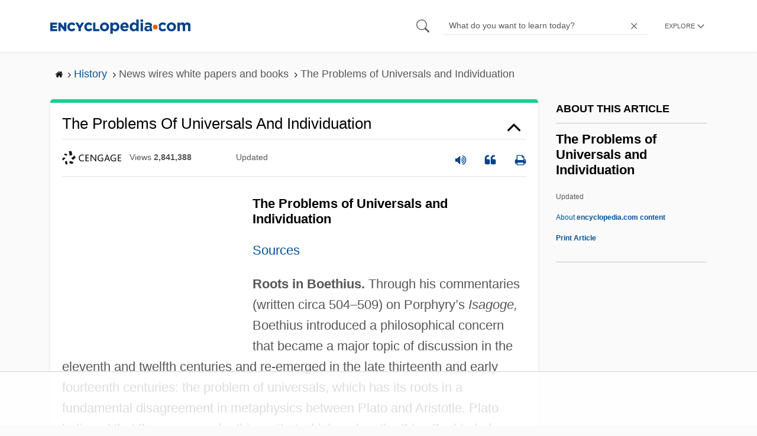

--- FILE ---
content_type: text/html
request_url: https://api.intentiq.com/profiles_engine/ProfilesEngineServlet?at=39&mi=10&dpi=936734067&pt=17&dpn=1&iiqidtype=2&iiqpcid=91bdb826-1375-41eb-81b0-c79c9e972952&iiqpciddate=1768924973475&pcid=d954aa12-ff28-4e7b-98e1-35ba3c73f21e&idtype=3&gdpr=0&japs=false&jaesc=0&jafc=0&jaensc=0&jsver=0.33&testGroup=A&source=pbjs&ABTestingConfigurationSource=group&abtg=A&vrref=https%3A%2F%2Fwww.encyclopedia.com
body_size: 55
content:
{"abPercentage":97,"adt":1,"ct":2,"isOptedOut":false,"data":{"eids":[]},"dbsaved":"false","ls":true,"cttl":86400000,"abTestUuid":"g_efd8fe38-834e-42db-9df6-6789b705a780","tc":9,"sid":-1712770275}

--- FILE ---
content_type: text/html; charset=utf-8
request_url: https://www.google.com/recaptcha/api2/aframe
body_size: 266
content:
<!DOCTYPE HTML><html><head><meta http-equiv="content-type" content="text/html; charset=UTF-8"></head><body><script nonce="eVA0QgHpquawdP8iq9UWmA">/** Anti-fraud and anti-abuse applications only. See google.com/recaptcha */ try{var clients={'sodar':'https://pagead2.googlesyndication.com/pagead/sodar?'};window.addEventListener("message",function(a){try{if(a.source===window.parent){var b=JSON.parse(a.data);var c=clients[b['id']];if(c){var d=document.createElement('img');d.src=c+b['params']+'&rc='+(localStorage.getItem("rc::a")?sessionStorage.getItem("rc::b"):"");window.document.body.appendChild(d);sessionStorage.setItem("rc::e",parseInt(sessionStorage.getItem("rc::e")||0)+1);localStorage.setItem("rc::h",'1768924987572');}}}catch(b){}});window.parent.postMessage("_grecaptcha_ready", "*");}catch(b){}</script></body></html>

--- FILE ---
content_type: text/plain
request_url: https://rtb.openx.net/openrtbb/prebidjs
body_size: -227
content:
{"id":"3af1c429-f818-407e-8a84-37a4a4e3782e","nbr":0}

--- FILE ---
content_type: text/plain
request_url: https://rtb.openx.net/openrtbb/prebidjs
body_size: -227
content:
{"id":"cb1aa9f6-7633-4716-abc8-77faf5ad7f34","nbr":0}

--- FILE ---
content_type: text/javascript
request_url: https://ads.adthrive.com/builds/core/d5373f2/vendor/prebid/es5/prebid.min.js
body_size: 198951
content:
(function(){var e=typeof globalThis<`u`?globalThis:typeof window<`u`?window:{},t=Object.create,n=Object.defineProperty,r=Object.getOwnPropertyDescriptor,i=Object.getOwnPropertyNames,a=Object.getPrototypeOf,o=Object.prototype.hasOwnProperty,s=(e,t)=>()=>(e&&(t=e(e=0)),t),c=(e,t)=>()=>(t||e((t={exports:{}}).exports,t),t.exports),l=(e,t)=>{let r={};for(var i in e)n(r,i,{get:e[i],enumerable:!0});return t&&n(r,Symbol.toStringTag,{value:`Module`}),r},u=(e,t,a,s)=>{if(t&&typeof t==`object`||typeof t==`function`)for(var c=i(t),l=0,u=c.length,d;l<u;l++)d=c[l],!o.call(e,d)&&d!==a&&n(e,d,{get:(e=>t[e]).bind(null,d),enumerable:!(s=r(t,d))||s.enumerable});return e},d=(e,r,i)=>(i=e==null?{}:t(a(e)),u(r||!e||!e.__esModule?n(i,`default`,{value:e,enumerable:!0}):i,e)),f=e=>o.call(e,`module.exports`)?e[`module.exports`]:u(n({},`__esModule`,{value:!0}),e),p=c(((e,t)=>{function n(e){return e&&e.__esModule?e:{default:e}}t.exports=n,t.exports.__esModule=!0,t.exports.default=t.exports}));function m(e,t,n,r,i,a,o){try{var s=e[a](o),c=s.value}catch(e){n(e);return}s.done?t(c):Promise.resolve(c).then(r,i)}function h(e){return function(){var t=this,n=arguments;return new Promise(function(r,i){var a=e.apply(t,n);function o(e){m(a,r,i,o,s,`next`,e)}function s(e){m(a,r,i,o,s,`throw`,e)}o(void 0)})}}var g=s((()=>{})),_=c((e=>{Object.defineProperty(e,`__esModule`,{value:!0}),e.getGlobal=r,e.registerModule=i;let t=window,n=t.pbjs=t.pbjs||{};n.cmd=n.cmd||[],n.que=n.que||[],t===window&&(t._pbjsGlobals=t._pbjsGlobals||[],t._pbjsGlobals.push(`pbjs`));function r(){return n}function i(e){n.installedModules.push(e)}}));function v(e){"@babel/helpers - typeof";return v=typeof Symbol==`function`&&typeof Symbol.iterator==`symbol`?function(e){return typeof e}:function(e){return e&&typeof Symbol==`function`&&e.constructor===Symbol&&e!==Symbol.prototype?`symbol`:typeof e},v(e)}var y=s((()=>{}));function b(e,t){if(v(e)!=`object`||!e)return e;var n=e[Symbol.toPrimitive];if(n!==void 0){var r=n.call(e,t||`default`);if(v(r)!=`object`)return r;throw TypeError(`@@toPrimitive must return a primitive value.`)}return(t===`string`?String:Number)(e)}var x=s((()=>{y()}));function S(e){var t=b(e,`string`);return v(t)==`symbol`?t:t+``}var C=s((()=>{y(),x()}));function w(e,t,n){return(t=S(t))in e?Object.defineProperty(e,t,{value:n,enumerable:!0,configurable:!0,writable:!0}):e[t]=n,e}var T=s((()=>{C()}));function E(e,t){var n=Object.keys(e);if(Object.getOwnPropertySymbols){var r=Object.getOwnPropertySymbols(e);t&&(r=r.filter(function(t){return Object.getOwnPropertyDescriptor(e,t).enumerable})),n.push.apply(n,r)}return n}function D(e){for(var t=1;t<arguments.length;t++){var n=arguments[t]==null?{}:arguments[t];t%2?E(Object(n),!0).forEach(function(t){w(e,t,n[t])}):Object.getOwnPropertyDescriptors?Object.defineProperties(e,Object.getOwnPropertyDescriptors(n)):E(Object(n)).forEach(function(t){Object.defineProperty(e,t,Object.getOwnPropertyDescriptor(n,t))})}return e}var O=s((()=>{T()})),k=c((e=>{Object.defineProperty(e,`__esModule`,{value:!0}),e.getPriceBucketString=c,e.isValidPriceConfig=u;var t=G(),n=j();let r={buckets:[{max:5,increment:.5}]},i={buckets:[{max:20,increment:.1}]},a={buckets:[{max:20,increment:.01}]},o={buckets:[{max:3,increment:.01},{max:8,increment:.05},{max:20,increment:.5}]},s={buckets:[{max:5,increment:.05},{max:10,increment:.1},{max:20,increment:.5}]};function c(e,t){let n=arguments.length>2&&arguments[2]!==void 0?arguments[2]:1,c=parseFloat(e);return isNaN(c)&&(c=``),{low:c===``?``:l(e,r,n),med:c===``?``:l(e,i,n),high:c===``?``:l(e,a,n),auto:c===``?``:l(e,s,n),dense:c===``?``:l(e,o,n),custom:c===``?``:l(e,t,n)}}function l(e,t,n){let r=``;if(!u(t))return r;let i=t.buckets.reduce((e,t)=>e.max>t.max?e:t,{max:0}),a=0,o=t.buckets.find(t=>{if(e>i.max*n){let e=t.precision;e===void 0&&(e=2),r=(t.max*n).toFixed(e)}else if(e<=t.max*n&&e>=a*n)return t.min=a,t;else a=t.max});return o&&(r=d(e,o,n)),r}function u(e){if((0,t.isEmpty)(e)||!e.buckets||!Array.isArray(e.buckets))return!1;let n=!0;return e.buckets.forEach(e=>{(!e.max||!e.increment)&&(n=!1)}),n}function d(e,r,i){let a=r.precision===void 0?2:r.precision,o=r.increment*i,s=r.min*i,c=Math.floor,l=n.config.getConfig(`cpmRoundingFunction`);typeof l==`function`&&(c=l);let u=Math.pow(10,a+2),d=(e*u-s*u)/(o*u),f,p;try{f=c(d)*o+s}catch(e){p=!0}return(p||typeof f!=`number`)&&((0,t.logWarn)(`Invalid rounding function passed in config`),f=Math.floor(d)*o+s),f=Number(f.toFixed(10)),f.toFixed(a)}})),A=c((e=>{Object.defineProperty(e,`__esModule`,{value:!0}),e.TARGETING_KEYS=e.STATUS=e.S2S=e.REJECTION_REASON=e.PREBID_NATIVE_DATA_KEYS_TO_ORTB=e.PB_LOCATOR=e.NATIVE_KEYS_THAT_ARE_NOT_ASSETS=e.NATIVE_KEYS=e.NATIVE_IMAGE_TYPES=e.NATIVE_ASSET_TYPES=e.MESSAGES=e.JSON_MAPPING=e.GRANULARITY_OPTIONS=e.EVENT_ID_PATHS=e.EVENTS=e.DEFAULT_TARGETING_KEYS=e.DEBUG_MODE=e.BID_STATUS=e.AD_RENDER_FAILED_REASON=void 0,e.JSON_MAPPING={PL_CODE:`code`,PL_SIZE:`sizes`,PL_BIDS:`bids`,BD_BIDDER:`bidder`,BD_ID:`paramsd`,BD_PL_ID:`placementId`,ADSERVER_TARGETING:`adserverTargeting`,BD_SETTING_STANDARD:`standard`},e.DEBUG_MODE=`pbjs_debug`,e.STATUS={GOOD:1},e.EVENTS={AUCTION_INIT:`auctionInit`,AUCTION_TIMEOUT:`auctionTimeout`,AUCTION_END:`auctionEnd`,BID_ADJUSTMENT:`bidAdjustment`,BID_TIMEOUT:`bidTimeout`,BID_REQUESTED:`bidRequested`,BID_RESPONSE:`bidResponse`,BID_REJECTED:`bidRejected`,NO_BID:`noBid`,SEAT_NON_BID:`seatNonBid`,BID_WON:`bidWon`,BIDDER_DONE:`bidderDone`,BIDDER_ERROR:`bidderError`,SET_TARGETING:`setTargeting`,BEFORE_REQUEST_BIDS:`beforeRequestBids`,BEFORE_BIDDER_HTTP:`beforeBidderHttp`,REQUEST_BIDS:`requestBids`,ADD_AD_UNITS:`addAdUnits`,AD_RENDER_FAILED:`adRenderFailed`,AD_RENDER_SUCCEEDED:`adRenderSucceeded`,TCF2_ENFORCEMENT:`tcf2Enforcement`,AUCTION_DEBUG:`auctionDebug`,BID_VIEWABLE:`bidViewable`,STALE_RENDER:`staleRender`,EXPIRED_RENDER:`expiredRender`,BILLABLE_EVENT:`billableEvent`,VAST_EXCEEDED_LIMIT:`vastExceededLimit`,BID_ACCEPTED:`bidAccepted`,RUN_PAAPI_AUCTION:`paapiRunAuction`,PBS_ANALYTICS:`pbsAnalytics`,PAAPI_BID:`paapiBid`,PAAPI_NO_BID:`paapiNoBid`,PAAPI_ERROR:`paapiError`,RUBICON_BID_ERROR:`rubiconBidError`,LIVEINTENT_RESOLVED:`liveIntentResolved`,ID5_RESOLVED:`id5Resolved`,SHAREDID_RESOLVED:`sharedIdResolved`,LOTAME_RESOLVED:`lotameResolved`,BEFORE_PBS_HTTP:`beforePBSHttp`,BROWSI_INIT:`browsiInit`,BROWSI_DATA:`browsiData`},e.AD_RENDER_FAILED_REASON={PREVENT_WRITING_ON_MAIN_DOCUMENT:`preventWritingOnMainDocument`,NO_AD:`noAd`,EXCEPTION:`exception`,CANNOT_FIND_AD:`cannotFindAd`,MISSING_DOC_OR_ADID:`missingDocOrAdid`},e.EVENT_ID_PATHS={bidWon:`adUnitCode`},e.GRANULARITY_OPTIONS={LOW:`low`,MEDIUM:`medium`,HIGH:`high`,AUTO:`auto`,DENSE:`dense`,CUSTOM:`custom`},e.TARGETING_KEYS={BIDDER:`hb_bidder`,AD_ID:`hb_adid`,PRICE_BUCKET:`hb_pb`,SIZE:`hb_size`,DEAL:`hb_deal`,SOURCE:`hb_source`,FORMAT:`hb_format`,UUID:`hb_uuid`,INTERSTITIAL:`hb_instl`,ATTR:`hb_attr`,CACHE_ID:`hb_cache_id`,CACHE_HOST:`hb_cache_host`,ADOMAIN:`hb_adomain`,ACAT:`hb_acat`,CRID:`hb_crid`,DSP:`hb_dsp`},e.DEFAULT_TARGETING_KEYS={BIDDER:`hb_bidder`,AD_ID:`hb_adid`,PRICE_BUCKET:`hb_pb`,SIZE:`hb_size`,DEAL:`hb_deal`,FORMAT:`hb_format`,UUID:`hb_uuid`,CACHE_HOST:`hb_cache_host`},e.NATIVE_KEYS={title:`hb_native_title`,body:`hb_native_body`,body2:`hb_native_body2`,privacyLink:`hb_native_privacy`,privacyIcon:`hb_native_privicon`,sponsoredBy:`hb_native_brand`,image:`hb_native_image`,icon:`hb_native_icon`,clickUrl:`hb_native_linkurl`,displayUrl:`hb_native_displayurl`,cta:`hb_native_cta`,rating:`hb_native_rating`,address:`hb_native_address`,downloads:`hb_native_downloads`,likes:`hb_native_likes`,phone:`hb_native_phone`,price:`hb_native_price`,salePrice:`hb_native_saleprice`,rendererUrl:`hb_renderer_url`,adTemplate:`hb_adTemplate`},e.S2S={SRC:`s2s`,DEFAULT_ENDPOINT:`https://prebid.adnxs.com/pbs/v1/openrtb2/auction`,SYNCED_BIDDERS_KEY:`pbjsSyncs`},e.BID_STATUS={BID_TARGETING_SET:`targetingSet`,RENDERED:`rendered`,BID_REJECTED:`bidRejected`},e.REJECTION_REASON={INVALID:`Bid has missing or invalid properties`,INVALID_REQUEST_ID:`Invalid request ID`,BIDDER_DISALLOWED:`Bidder code is not allowed by allowedAlternateBidderCodes / allowUnknownBidderCodes`,FLOOR_NOT_MET:`Bid does not meet price floor`,CANNOT_CONVERT_CURRENCY:`Unable to convert currency`,DSA_REQUIRED:`Bid does not provide required DSA transparency info`,DSA_MISMATCH:`Bid indicates inappropriate DSA rendering method`,PRICE_TOO_HIGH:`Bid price exceeds maximum value`},e.PREBID_NATIVE_DATA_KEYS_TO_ORTB={body:`desc`,body2:`desc2`,sponsoredBy:`sponsored`,cta:`ctatext`,rating:`rating`,address:`address`,downloads:`downloads`,likes:`likes`,phone:`phone`,price:`price`,salePrice:`saleprice`,displayUrl:`displayurl`},e.NATIVE_ASSET_TYPES={sponsored:1,desc:2,rating:3,likes:4,downloads:5,price:6,saleprice:7,phone:8,address:9,desc2:10,displayurl:11,ctatext:12},e.NATIVE_IMAGE_TYPES={ICON:1,MAIN:3},e.NATIVE_KEYS_THAT_ARE_NOT_ASSETS=[`privacyIcon`,`clickUrl`,`sendTargetingKeys`,`adTemplate`,`rendererUrl`,`type`],e.MESSAGES={REQUEST:`Prebid Request`,RESPONSE:`Prebid Response`,NATIVE:`Prebid Native`,EVENT:`Prebid Event`},e.PB_LOCATOR=`__pb_locator__`})),j=c((e=>{O(),Object.defineProperty(e,`__esModule`,{value:!0}),e.config=e.RANDOM=void 0,e.newConfig=d;var t=k(),n=G(),r=A();let i=(0,n.getParameterByName)(r.DEBUG_MODE).toUpperCase()===`TRUE`,a={},o=e.RANDOM=`random`,s={};s[o]=!0,s.fixed=!0;let c=o,l={LOW:`low`,MEDIUM:`medium`,HIGH:`high`,AUTO:`auto`,DENSE:`dense`,CUSTOM:`custom`};function u(e){let r=!(arguments.length>1&&arguments[1]!==void 0)||arguments[1]?{priceGranularity:l.MEDIUM,customPriceBucket:{},mediaTypePriceGranularity:{},bidderSequence:c,auctionOptions:{}}:{};function i(e){return r[e]}function a(t,n){r.hasOwnProperty(t)||Object.defineProperty(e,t,{enumerable:!0}),r[t]=n}return Object.defineProperties(e,Object.fromEntries(Object.entries({publisherDomain:{set(e){e!=null&&(0,n.logWarn)(`publisherDomain is deprecated and has no effect since v7 - use pageUrl instead`),a(`publisherDomain`,e)}},priceGranularity:{set(e){u(e)&&(typeof e==`string`?a(`priceGranularity`,o(e)?e:l.MEDIUM):(0,n.isPlainObject)(e)&&(a(`customPriceBucket`,e),a(`priceGranularity`,l.CUSTOM),(0,n.logMessage)(`Using custom price granularity`)))}},customPriceBucket:{},mediaTypePriceGranularity:{set(e){e!=null&&a(`mediaTypePriceGranularity`,Object.keys(e).reduce((t,r)=>(u(e[r])?typeof e==`string`?t[r]=o(e[r])?e[r]:i(`priceGranularity`):(0,n.isPlainObject)(e)&&(t[r]=e[r],(0,n.logMessage)(`Using custom price granularity for ${r}`)):(0,n.logWarn)(`Invalid price granularity for media type: ${r}`),t),{}))}},bidderSequence:{set(e){s[e]?a(`bidderSequence`,e):(0,n.logWarn)(`Invalid order: ${e}. Bidder Sequence was not set.`)}},auctionOptions:{set(e){d(e)&&a(`auctionOptions`,e)}}}).map(e=>{let[t,n]=e;return[t,Object.assign({get:i.bind(null,t),set:a.bind(null,t),enumerable:r.hasOwnProperty(t),configurable:!r.hasOwnProperty(t)},n)]}))),e;function o(e){return Object.keys(l).find(t=>e===l[t])}function u(e){if(!e)return(0,n.logError)("Prebid Error: no value passed to `setPriceGranularity()`"),!1;if(typeof e==`string`)o(e)||(0,n.logWarn)("Prebid Warning: setPriceGranularity was called with invalid setting, using `medium` as default.");else if((0,n.isPlainObject)(e)&&!(0,t.isValidPriceConfig)(e))return(0,n.logError)("Invalid custom price value passed to `setPriceGranularity()`"),!1;return!0}function d(e){if(!(0,n.isPlainObject)(e))return(0,n.logWarn)(`Auction Options must be an object`),!1;for(let t of Object.keys(e)){if(t!==`secondaryBidders`&&t!==`suppressStaleRender`&&t!==`suppressExpiredRender`)return(0,n.logWarn)(`Auction Options given an incorrect param: ${t}`),!1;if(t===`secondaryBidders`)if((0,n.isArray)(e[t])){if(!e[t].every(n.isStr))return(0,n.logWarn)(`Auction Options ${t} must be only string`),!1}else return(0,n.logWarn)(`Auction Options ${t} must be of type Array`),!1;else if((t===`suppressStaleRender`||t===`suppressExpiredRender`)&&!(0,n.isBoolean)(e[t]))return(0,n.logWarn)(`Auction Options ${t} must be of type boolean`),!1}return!0}}function d(){let e=[],t,r,o,s=null;function c(){t={};let e=u({debug:i,bidderTimeout:3e3,enableSendAllBids:!0,useBidCache:!1,deviceAccess:!0,disableAjaxTimeout:!1,maxNestedIframes:10,maxBid:5e3,userSync:{topics:a}});r&&b(Object.keys(r).reduce((t,n)=>(r[n]!==e[n]&&(t[n]=e[n]||{}),t),{})),r=e,o={}}function l(){if(s&&o&&(0,n.isPlainObject)(o[s])){let e=o[s],t=new Set([...Object.keys(r),...Object.keys(e)]),i={};for(let a of t){let t=r[a],o=e[a];i[a]=o===void 0?t:t===void 0?o:(0,n.isPlainObject)(o)?(0,n.mergeDeep)({},t,o):o}return i}return D({},r)}function d(){let e=l();return Object.defineProperty(e,`ortb2`,{get:function(){throw Error(`invalid access to 'orbt2' config - use request parameters instead`)}}),e}let[f,p]=[l,d].map(e=>function(){if(arguments.length<=1&&typeof(arguments.length<=0?void 0:arguments[0])!=`function`){let t=arguments.length<=0?void 0:arguments[0];return t?(0,n.deepAccess)(e(),t):l()}return y(...arguments)}),[m,h]=[p,f].map(e=>function(){let t=e(...arguments);return t&&typeof t==`object`&&(t=(0,n.deepClone)(t)),t});function g(){return o}function _(e){if(!(0,n.isPlainObject)(e)){(0,n.logError)(`setConfig options must be an object`);return}let i=Object.keys(e),a={};i.forEach(i=>{let o=e[i];(0,n.isPlainObject)(t[i])&&(0,n.isPlainObject)(o)&&(o=Object.assign({},t[i],o));try{a[i]=r[i]=o}catch(e){(0,n.logWarn)(`Cannot set config for property ${i} : `,e)}}),b(a)}function v(e){if(!(0,n.isPlainObject)(t)){(0,n.logError)(`defaults must be an object`);return}Object.assign(t,e),Object.assign(r,e)}function y(t,r){let i=arguments.length>2&&arguments[2]!==void 0?arguments[2]:{},a=r;if(typeof t!=`string`&&(a=t,t=`*`,i=r||{}),typeof a!=`function`){(0,n.logError)(`listener must be a function`);return}let o={topic:t,callback:a};return e.push(o),i.init&&a(t===`*`?p():{[t]:p(t)}),function(){e.splice(e.indexOf(o),1)}}function b(t){let n=Object.keys(t);e.filter(e=>n.includes(e.topic)).forEach(e=>{e.callback({[e.topic]:t[e.topic]})}),e.filter(e=>e.topic===`*`).forEach(e=>e.callback(t))}function x(e){let t=arguments.length>1&&arguments[1]!==void 0?arguments[1]:!1;try{r(e),e.bidders.forEach(r=>{o[r]||(o[r]=u({},!1)),Object.keys(e.config).forEach(i=>{let a=e.config[i],s=o[r][i];if((0,n.isPlainObject)(a)&&(s==null||(0,n.isPlainObject)(s))){let e=t?n.mergeDeep:Object.assign;o[r][i]=e({},s||{},a)}else o[r][i]=a})})}catch(e){(0,n.logError)(e)}function r(e){if(!(0,n.isPlainObject)(e))throw`setBidderConfig bidder options must be an object`;if(!(Array.isArray(e.bidders)&&e.bidders.length))throw`setBidderConfig bidder options must contain a bidders list with at least 1 bidder`;if(!(0,n.isPlainObject)(e.config))throw`setBidderConfig bidder options must contain a config object`}}function S(e){if(!(0,n.isPlainObject)(e)){(0,n.logError)(`mergeConfig input must be an object`);return}let t=(0,n.mergeDeep)(l(),e);return _(D({},t)),t}function C(e){return x(e,!0)}function w(e,t){s=e;try{return t()}finally{O()}}function T(e){return function(t){return function(){if(typeof t==`function`){for(var r=arguments.length,i=Array(r),a=0;a<r;a++)i[a]=arguments[a];return w(e,t.bind(this,...i))}else (0,n.logWarn)(`config.callbackWithBidder callback is not a function`)}}}function E(){return s}function O(){s=null}return c(),{getCurrentBidder:E,resetBidder:O,getConfig:p,getAnyConfig:f,readConfig:m,readAnyConfig:h,setConfig:_,mergeConfig:S,setDefaults:v,resetConfig:c,runWithBidder:w,callbackWithBidder:T,setBidderConfig:x,getBidderConfig:g,mergeBidderConfig:C}}e.config=d()})),M=c((e=>{function t(e){var n,r,i;if(Array.isArray(e)){for(r=Array(n=e.length);n--;)r[n]=(i=e[n])&&typeof i==`object`?t(i):i;return r}if(Object.prototype.toString.call(e)===`[object Object]`){for(n in r={},e)n===`__proto__`?Object.defineProperty(r,n,{value:t(e[n]),configurable:!0,enumerable:!0,writable:!0}):r[n]=(i=e[n])&&typeof i==`object`?t(i):i;return r}return e}e.klona=t}));function N(e,t){if(t.has(e))throw TypeError(`Cannot initialize the same private elements twice on an object`)}var P=s((()=>{}));function F(e,t,n){N(e,t),t.set(e,n)}var I=s((()=>{P()}));function L(e,t,n){if(typeof e==`function`?e===t:e.has(t))return arguments.length<3?t:n;throw TypeError(`Private element is not present on this object`)}var R=s((()=>{}));function z(e,t,n){return e.set(L(e,t),n),n}var B=s((()=>{R()}));function V(e,t){return e.get(L(e,t))}var H=s((()=>{R()})),ee=c((e=>{I(),B(),H(),R(),Object.defineProperty(e,`__esModule`,{value:!0}),e.GreedyPromise=void 0,e.greedySetTimeout=a;var t=new WeakMap,n=new WeakMap,r=class e{constructor(e){if(F(this,t,void 0),F(this,n,void 0),typeof e!=`function`)throw Error(`resolver not a function`);let r=[],i=[],[a,o]=[0,1].map(e=>function(t){if(e===0&&typeof(t==null?void 0:t.then)==`function`)t.then(a,o);else if(!r.length)for(r.push(e,t);i.length;)i.shift()()});try{e(a,o)}catch(e){o(e)}z(t,this,r),z(n,this,i)}then(e,r){let i=V(t,this);return new this.constructor((t,a)=>{let o=()=>{let n=i[1],[o,s]=i[0]===0?[e,t]:[r,a];if(typeof o==`function`){try{n=o(n)}catch(e){a(e);return}s=t}s(n)};i.length?o():V(n,this).push(o)})}catch(e){return this.then(null,e)}finally(e){let t;return this.then(n=>(t=n,e()),n=>(t=this.constructor.reject(n),e())).then(()=>t)}static race(t){return new this((n,r)=>{L(e,this,i).call(this,t,(e,t)=>e?n(t):r(t))})}static all(t){return new this((n,r)=>{let a=[];L(e,this,i).call(this,t,(e,t,n)=>e?a[n]=t:r(t),()=>n(a))})}static allSettled(t){return new this(n=>{let r=[];L(e,this,i).call(this,t,(e,t,n)=>r[n]=e?{status:`fulfilled`,value:t}:{status:`rejected`,reason:t},()=>n(r))})}static resolve(e){return new this(t=>t(e))}static reject(e){return new this((t,n)=>n(e))}};function i(e,t,n){let r=e.length;function i(){t.apply(this,arguments),--r<=0&&n&&n()}e.length===0&&n?n():e.forEach((e,t)=>this.resolve(e).then(e=>i(!0,e,t),e=>i(!1,e,t)))}e.GreedyPromise=r;function a(e){let t=arguments.length>1&&arguments[1]!==void 0?arguments[1]:0;if(t>0)return setTimeout(e,t);e()}})),U=c((e=>{var t,n;Object.defineProperty(e,`__esModule`,{value:!0}),e.PbPromise=void 0,e.defer=s,e.delay=o,e.pbSetTimeout=void 0,ee();var r=_();let i=e.pbSetTimeout=(t=(0,r.getGlobal)().setTimeout)==null?setTimeout:t,a=e.PbPromise=(n=(0,r.getGlobal)().Promise)==null?Promise:n;function o(){let e=arguments.length>0&&arguments[0]!==void 0?arguments[0]:0;return new a(t=>{i(t,e)})}function s(){let{promiseFactory:e=e=>new a(e)}=arguments.length>0&&arguments[0]!==void 0?arguments[0]:{};function t(e){return t=>e(t)}let n,r;return{promise:e((e,t)=>{n=e,r=t}),resolve:t(n),reject:t(r)}}})),W=l({default:()=>te});function te(e,t,n,r,i){for(t=t.split?t.split(`.`):t,r=0;r<t.length;r++)e=e?e[t[r]]:i;return e===i?n:e}var ne=s((()=>{})),re=c((e=>{function t(e,t,n){t.split&&(t=t.split(`.`));for(var r=0,i=t.length,a=e,o,s;r<i&&(s=``+t[r++],!(s===`__proto__`||s===`constructor`||s===`prototype`));)a=a[s]=r===i?n:typeof(o=a[s])==typeof t?o:t[r]*0!=0||~(``+t[r]).indexOf(`.`)?{}:[]}e.dset=t})),ie=c((e=>{Object.defineProperty(e,`__esModule`,{value:!0}),e.cachedGetter=n,e.getScreenOrientation=s,e.internal=e.getWinDimensions=void 0,e.resetWinDimensions=o;var t=G();function n(e){let t,n;return{get:function(){return(!t||!n||Date.now()-n>20)&&(t=e(),n=Date.now()),t},reset:function(){t=e()}}}function r(){var e,n,r,i,a,o,s,c,l,u,d,f;let p=(0,t.canAccessWindowTop)()?t.internal.getWindowTop():t.internal.getWindowSelf();return{screen:{width:(e=p.screen)==null?void 0:e.width,height:(n=p.screen)==null?void 0:n.height},innerHeight:p.innerHeight,innerWidth:p.innerWidth,visualViewport:{height:(r=p.visualViewport)==null?void 0:r.height,width:(i=p.visualViewport)==null?void 0:i.width},document:{documentElement:{clientWidth:(a=p.document)==null||(a=a.documentElement)==null?void 0:a.clientWidth,clientHeight:(o=p.document)==null||(o=o.documentElement)==null?void 0:o.clientHeight,scrollTop:(s=p.document)==null||(s=s.documentElement)==null?void 0:s.scrollTop,scrollLeft:(c=p.document)==null||(c=c.documentElement)==null?void 0:c.scrollLeft},body:{scrollTop:(l=document.body)==null?void 0:l.scrollTop,scrollLeft:(u=document.body)==null?void 0:u.scrollLeft,clientWidth:(d=document.body)==null?void 0:d.clientWidth,clientHeight:(f=document.body)==null?void 0:f.clientHeight}}}}let i=e.internal={fetchWinDimensions:r,resetters:[]},a=n(()=>i.fetchWinDimensions());e.getWinDimensions=a.get,i.resetters.push(a.reset);function o(){i.resetters.forEach(e=>e())}function s(e){var n,r,i,a;let o=e==null?(0,t.canAccessWindowTop)()?t.internal.getWindowTop():t.internal.getWindowSelf():e,s=(n=(r=o==null?void 0:o.screen)==null?(i=t.internal.getWindowSelf())==null?void 0:i.screen:r)==null?(a=window)==null?void 0:a.screen:n,c=Number(s==null?void 0:s.width),l=Number(s==null?void 0:s.height);if(!(!Number.isFinite(c)||!Number.isFinite(l)))return l>=c?`portrait`:`landscape`}})),G=c((e=>{g();var t=p();Object.defineProperty(e,`__esModule`,{value:!0}),e._each=De,e._map=ke,e._setEventEmitter=O,e.binarySearch=Mt,e.buildUrl=xt,e.canAccessWindowTop=de,e.checkCookieSupport=it,e.cleanObj=ht,e.compareCodeAndSlot=void 0,e.compressDataWithGZip=Lt,e.contains=Oe,e.convertObjectToArray=At,e.createIframe=void 0,e.createInvisibleIframe=ve,e.createTrackPixelHtml=Pe,e.createTrackPixelIframeHtml=Ie,e.cyrb53Hash=Tt,e.debugTurnedOn=_e,Object.defineProperty(e,`deepAccess`,{enumerable:!0,get:function(){return s.default}}),e.deepClone=Ke,e.deepEqual=St,Object.defineProperty(e,`deepSetValue`,{enumerable:!0,get:function(){return c.dset}}),e.delayExecution=at,e.encodeMacroURI=Fe,e.extractDomainFromHost=Ft,e.flatten=Re,e.formatQS=yt,e.generateUUID=R,e.getBidIdParameter=B,e.getBidRequest=ze,e.getBidderCodes=Ve,e.getDNT=ut,e.getDefinedParams=st,e.getDocument=ue,e.getDomLoadingDuration=nt,e.getOldestHighestCpmBid=e.getLatestHighestCpmBid=e.getHighestCpm=void 0,e.getParameterByName=ye,e.getPerformanceNow=tt,e.getPrebidInternal=F,e.getSafeframeGeometry=Ye,Object.defineProperty(e,`getScreenOrientation`,{enumerable:!0,get:function(){return l.getScreenOrientation}}),e.getUniqueIdentifierStr=L,e.getUnixTimestampFromNow=kt,e.getUserConfiguredParams=lt,e.getValue=Be,Object.defineProperty(e,`getWinDimensions`,{enumerable:!0,get:function(){return l.getWinDimensions}}),e.getWindowLocation=q,e.getWindowSelf=le,e.getWindowTop=ce,e.groupBy=ot,e.hasConsoleLogger=ge,e.hasDeviceAccess=rt,e.hasNonSerializableProperty=Nt,e.inIframe=qe,e.insertElement=$,e.insertHtmlIntoIframe=Me,e.insertUserSyncIframe=Ne,e.internal=void 0,e.isA=be,e.isAdUnitCodeMatchingSlot=ft,e.isApnGetTagDefined=Ue,e.isArray=void 0,e.isArrayOfNums=_t,e.isBoolean=we,e.isEmpty=Te,e.isEmptyStr=Ee,e.isFn=Z,e.isGptPubadsDefined=He,e.isInteger=e.isGzipCompressionSupported=void 0,e.isNumber=Se,e.isPlainObject=Ce,e.isSafariBrowser=Xe,e.isSafeFrameWindow=Je,e.isStr=Q,e.isValidMediaTypes=ct,e.logError=J,e.logInfo=pe,e.logMessage=fe,e.logWarn=me,e.memoize=Ot,e.mergeDeep=Ct,e.parseGPTSingleSizeArray=ae,e.parseGPTSingleSizeArrayToRtbSize=oe,e.parseQS=vt,e.parseQueryStringParameters=V,e.parseSizesInput=te,e.parseUrl=bt,e.pick=gt,e.prefixLog=he,e.replaceAuctionPrice=Qe,e.replaceClickThrough=$e,e.replaceMacros=Ze,Object.defineProperty(e,`resetWinDimensions`,{enumerable:!0,get:function(){return l.resetWinDimensions}}),e.safeJSONEncode=Dt,e.safeJSONParse=Et,e.setOnAny=Pt,e.setScriptAttributes=jt,e.shuffle=Ge,e.sizeTupleToRtbSize=K,e.sizeTupleToSizeString=G,e.sizesToSizeTuples=ee,e.sortByHighestCpm=void 0,e.timestamp=et,e.transformAdServerTargetingObj=H,e.triggerNurlWithCpm=It,e.triggerPixel=je,e.uniques=Le,e.unsupportedBidderMessage=pt,e.waitForElementToLoad=Ae;var n=j(),r=M(),i=A(),a=U(),o=_(),s=t((ne(),f(W))),c=re(),l=ie(),u=`String`,d=`Function`,m=`Number`,v=`Object`,y=`Boolean`,b=Object.prototype.toString;let x=!!window.console,S=!!(x&&window.console.log),C=!!(x&&window.console.info),w=!!(x&&window.console.warn),T=!!(x&&window.console.error),E,D=(0,o.getGlobal)();function O(e){E=e}function k(){E!=null&&E(...arguments)}let N=e.internal={checkCookieSupport:it,createTrackPixelIframeHtml:Ie,getWindowSelf:le,getWindowTop:ce,canAccessWindowTop:de,getWindowLocation:q,insertUserSyncIframe:Ne,insertElement:$,isFn:Z,triggerPixel:je,logError:J,logWarn:me,logMessage:fe,logInfo:pe,parseQS:vt,formatQS:yt,deepEqual:St},P={};function F(){return P}var I=function(){var e=0;return function(){return e++,e}}();function L(){return I()+Math.random().toString(16).substr(2)}function R(e){return e?(e^z()>>e/4).toString(16):`10000000-1000-4000-8000-100000000000`.replace(/[018]/g,R)}function z(){return window&&window.crypto&&window.crypto.getRandomValues?crypto.getRandomValues(new Uint8Array(1))[0]%16:Math.random()*16}function B(e,t){return(t==null?void 0:t[e])||``}function V(e){let t=``;for(var n in e)e.hasOwnProperty(n)&&(t+=n+`=`+encodeURIComponent(e[n])+`&`);return t=t.replace(/&$/,``),t}function H(e){return e&&Object.getOwnPropertyNames(e).length>0?Object.keys(e).map(t=>`${t}=${encodeURIComponent(e[t])}`).join(`&`):``}function ee(e){return typeof e==`string`?e.split(/\s*,\s*/).map(e=>e.match(/^(\d+)x(\d+)$/i)).filter(e=>e).map(e=>{let[t,n,r]=e;return[parseInt(n,10),parseInt(r,10)]}):Array.isArray(e)?se(e)?[e]:e.filter(se):[]}function te(e){return ee(e).map(G)}function G(e){return e[0]+`x`+e[1]}function ae(e){if(se(e))return G(e)}function K(e){return{w:e[0],h:e[1]}}function oe(e){if(se(e))return K(e)}function se(e){return xe(e)&&e.length===2&&!isNaN(e[0])&&!isNaN(e[1])}function ce(){return window.top}function le(){return window.self}function q(){return window.location}function ue(){return document}function de(){try{if(N.getWindowTop().location.href)return!0}catch(e){return!1}}function fe(){_e()&&S&&console.log.apply(console,Y(arguments,`MESSAGE:`))}function pe(){_e()&&C&&console.info.apply(console,Y(arguments,`INFO:`))}function me(){_e()&&w&&console.warn.apply(console,Y(arguments,`WARNING:`)),k(i.EVENTS.AUCTION_DEBUG,{type:`WARNING`,arguments})}function J(){_e()&&T&&console.error.apply(console,Y(arguments,`ERROR:`)),k(i.EVENTS.AUCTION_DEBUG,{type:`ERROR`,arguments})}function he(e){function t(t){return function(){for(var n=arguments.length,r=Array(n),i=0;i<n;i++)r[i]=arguments[i];t(e,...r)}}return{logError:t(J),logWarn:t(me),logMessage:t(fe),logInfo:t(pe)}}function Y(e,t){e=[].slice.call(e);let r=n.config.getCurrentBidder();return t&&e.unshift(t),r&&e.unshift(i(`#aaa`)),e.unshift(i(`#3b88c3`)),e.unshift(`%cPrebid`+(r?`%c${r}`:``)),e;function i(e){return`display: inline-block; color: #fff; background: ${e}; padding: 1px 4px; border-radius: 3px;`}}function ge(){return S}function _e(){return!!n.config.getConfig(`debug`)}let X=e.createIframe=(()=>{let e={border:`0px`,hspace:`0`,vspace:`0`,marginWidth:`0`,marginHeight:`0`,scrolling:`no`,frameBorder:`0`,allowtransparency:`true`};return function(t,n){let r=arguments.length>2&&arguments[2]!==void 0?arguments[2]:{},i=t.createElement(`iframe`);return Object.assign(i,Object.assign({},e,n)),Object.assign(i.style,r),i}})();function ve(){return X(document,{id:L(),width:0,height:0,src:`about:blank`},{display:`none`,height:`0px`,width:`0px`,border:`0px`})}function ye(e){return vt(q().search)[e]||``}function be(e,t){return b.call(e)===`[object `+t+`]`}function Z(e){return be(e,d)}function Q(e){return be(e,u)}let xe=e.isArray=Array.isArray.bind(Array);function Se(e){return be(e,m)}function Ce(e){return be(e,v)}function we(e){return be(e,y)}function Te(e){return e?xe(e)||Q(e)?!(e.length>0):Object.keys(e).length<=0:!0}function Ee(e){return Q(e)&&(!e||e.length===0)}function De(e,t){if(Z(e==null?void 0:e.forEach))return e.forEach(t,this);Object.entries(e||{}).forEach(e=>{let[n,r]=e;return t.call(this,r,n)})}function Oe(e,t){return Z(e==null?void 0:e.includes)&&e.includes(t)}function ke(e,t){return Z(e==null?void 0:e.map)?e.map(t):Object.entries(e||{}).map(n=>{let[r,i]=n;return t(i,r,e)})}function $(e,t,n,r){t=t||document;let i;i=n?t.getElementsByTagName(n):t.getElementsByTagName(`head`);try{if(i=i.length?i:t.getElementsByTagName(`body`),i.length){i=i[0];let t=r?null:i.firstChild;return i.insertBefore(e,t)}}catch(e){}}function Ae(e,t){let n=null;return new a.PbPromise(r=>{let i=function(){e.removeEventListener(`load`,i),e.removeEventListener(`error`,i),n!=null&&window.clearTimeout(n),r()};e.addEventListener(`load`,i),e.addEventListener(`error`,i),t!=null&&(n=window.setTimeout(i,t))})}function je(e,t,n){let r=new Image;t&&N.isFn(t)&&Ae(r,n).then(t),r.src=e}function Me(e){if(!e)return;let t=ve();N.insertElement(t,document,`body`),(t=>{t.open(),t.write(e),t.close()})(t.contentWindow.document)}function Ne(e,t,n){let r=N.createTrackPixelIframeHtml(e,!1,`allow-scripts allow-same-origin`),i=document.createElement(`div`);i.innerHTML=r;let a=i.firstChild;t&&N.isFn(t)&&Ae(a,n).then(t),N.insertElement(a,document,`html`,!0)}function Pe(e){let t=arguments.length>1&&arguments[1]!==void 0?arguments[1]:encodeURI;if(!e)return``;let n=t(e),r=`<div style="position:absolute;left:0px;top:0px;visibility:hidden;">`;return r+=`<img src="`+n+`"></div>`,r}function Fe(e){return Array.from(e.matchAll(/\$({[^}]+})/g)).map(e=>e[1]).reduce((e,t)=>e.replace(`$`+encodeURIComponent(t),`$`+t),encodeURI(e))}function Ie(e){let t=arguments.length>1&&arguments[1]!==void 0?arguments[1]:!0,n=arguments.length>2&&arguments[2]!==void 0?arguments[2]:``;return e?(t&&(e=encodeURI(e)),n&&(n=`sandbox="${n}"`),`<iframe ${n} id="${L()}"
      frameborder="0"
      allowtransparency="true"
      marginheight="0" marginwidth="0"
      width="0" hspace="0" vspace="0" height="0"
      style="height:0px;width:0px;display:none;"
      scrolling="no"
      src="${e}">
    </iframe>`):``}function Le(e,t,n){return n.indexOf(e)===t}function Re(e,t){return e.concat(t)}function ze(e,t){if(e)return t.flatMap(e=>e.bids).find(t=>[`bidId`,`adId`,`bid_id`].some(n=>t[n]===e))}function Be(e,t){return e[t]}function Ve(){return(arguments.length>0&&arguments[0]!==void 0?arguments[0]:D.adUnits).map(e=>e.bids.map(e=>e.bidder).reduce(Re,[])).reduce(Re,[]).filter(e=>e!==void 0).filter(Le)}function He(){if(window.googletag&&Z(window.googletag.pubads)&&Z(window.googletag.pubads().getSlots))return!0}function Ue(){if(window.apntag&&Z(window.apntag.getTag))return!0}e.getHighestCpm=We(`timeToRespond`,(e,t)=>e>t),e.getOldestHighestCpmBid=We(`responseTimestamp`,(e,t)=>e>t),e.getLatestHighestCpmBid=We(`responseTimestamp`,(e,t)=>e<t);function We(e,t){return(n,r)=>n.cpm===r.cpm?t(n[e],r[e])?r:n:n.cpm<r.cpm?r:n}e.sortByHighestCpm=(e,t)=>t.cpm-e.cpm;function Ge(e){let t=e.length;for(;t>0;){let n=Math.floor(Math.random()*t);t--;let r=e[t];e[t]=e[n],e[n]=r}return e}function Ke(e){return(0,r.klona)(e)||{}}function qe(){try{return N.getWindowSelf()!==N.getWindowTop()}catch(e){return!0}}function Je(){if(!qe())return!1;let e=N.getWindowSelf();return!!(e.$sf&&e.$sf.ext)}function Ye(){try{let e=le();return typeof e.$sf.ext.geom==`function`?e.$sf.ext.geom():void 0}catch(e){J(`Error getting SafeFrame geometry`,e);return}}function Xe(){return/^((?!chrome|android|crios|fxios).)*safari/i.test(navigator.userAgent)}function Ze(e,t){if(e)return Object.entries(t).reduce((e,t)=>{let[n,r]=t;return e.replace(RegExp(`\\$\\{`+n+`\\}`,`g`),r||``)},e)}function Qe(e,t){return Ze(e,{AUCTION_PRICE:t})}function $e(e,t){if(!(!e||!t||typeof t!=`string`))return e.replace(/\${CLICKTHROUGH}/g,t)}function et(){return new Date().getTime()}function tt(){return window.performance&&window.performance.now&&window.performance.now()||0}function nt(e){var t;let n=-1;e=e||le();let r=e.performance;if((t=e.performance)!=null&&t.timing&&e.performance.timing.navigationStart>0){let e=r.timing.domLoading-r.timing.navigationStart;e>0&&(n=e)}return n}function rt(){return n.config.getConfig(`deviceAccess`)!==!1}function it(){if(window.navigator.cookieEnabled||document.cookie.length)return!0}function at(e,t){if(t<1)throw Error(`numRequiredCalls must be a positive number. Got ${t}`);let n=0;return function(){n++,n===t&&e.apply(this,arguments)}}function ot(e,t){return e.reduce(function(e,n){return(e[n[t]]=e[n[t]]||[]).push(n),e},{})}function st(e,t){return t.filter(t=>e[t]).reduce((t,n)=>Object.assign(t,{[n]:e[n]}),{})}function ct(e){let t=[`banner`,`native`,`video`];return Object.keys(e).every(e=>t.includes(e))?e.video&&e.video.context?[`instream`,`outstream`,`adpod`].includes(e.video.context):!0:!1}function lt(e,t,n){return e.filter(e=>e.code===t).flatMap(e=>e.bids).filter(e=>e.bidder===n).map(e=>e.params||{})}function ut(){return!1}let dt=(e,t)=>e.getAdUnitPath()===t||e.getSlotElementId()===t;e.compareCodeAndSlot=dt;function ft(e){return t=>dt(e,t)}function pt(e,t){let n=Object.keys(e.mediaTypes||{banner:`banner`}).join(`, `);return`
    ${e.code} is a ${n} ad unit
    containing bidders that don't support ${n}: ${t}.
    This bidder won't fetch demand.
  `}let mt=e.isInteger=Number.isInteger.bind(Number);function ht(e){return Object.fromEntries(Object.entries(e).filter(e=>{let[t,n]=e;return n!==void 0}))}function gt(e,t){return typeof e==`object`?t.reduce((n,r,i)=>{if(typeof r==`function`)return n;let a=r,o=r.match(/^(.+?)\sas\s(.+?)$/i);o&&(r=o[1],a=o[2]);let s=e[r];return typeof t[i+1]==`function`&&(s=t[i+1](s,n)),s!==void 0&&(n[a]=s),n},{}):{}}function _t(e,t){return xe(e)&&(t?e.length===t:!0)&&e.every(e=>mt(e))}function vt(e){return e?e.replace(/^\?/,``).split(`&`).reduce((e,t)=>{let[n,r]=t.split(`=`);return/\[\]$/.test(n)?(n=n.replace(`[]`,``),e[n]=e[n]||[],e[n].push(r)):e[n]=r||``,e},{}):{}}function yt(e){return Object.keys(e).map(t=>Array.isArray(e[t])?e[t].map(e=>`${t}[]=${e}`).join(`&`):`${t}=${e[t]}`).join(`&`)}function bt(e,t){let n=document.createElement(`a`);t&&`noDecodeWholeURL`in t&&t.noDecodeWholeURL?n.href=e:n.href=decodeURIComponent(e);let r=t&&`decodeSearchAsString`in t&&t.decodeSearchAsString;return{href:n.href,protocol:(n.protocol||``).replace(/:$/,``),hostname:n.hostname,port:+n.port,pathname:n.pathname.replace(/^(?!\/)/,`/`),search:r?n.search:N.parseQS(n.search||``),hash:(n.hash||``).replace(/^#/,``),host:n.host||window.location.host}}function xt(e){return(e.protocol||`http`)+`://`+(e.host||e.hostname+(e.port?`:${e.port}`:``))+(e.pathname||``)+(e.search?`?${N.formatQS(e.search||``)}`:``)+(e.hash?`#${e.hash}`:``)}function St(e,t){let{checkTypes:n=!1}=arguments.length>2&&arguments[2]!==void 0?arguments[2]:{};if(e===t)return!0;if(typeof e!=`object`||!e||typeof t!=`object`||!t)return!1;let r=Array.isArray(e),i=Array.isArray(t);if(r&&i){if(e.length!==t.length)return!1;for(let r=0;r<e.length;r++)if(!St(e[r],t[r],{checkTypes:n}))return!1;return!0}else if(r||i)return!1;if(n&&e.constructor!==t.constructor)return!1;let a=Object.keys(e),o=Object.keys(t);if(a.length!==o.length)return!1;for(let r of a)if(!Object.prototype.hasOwnProperty.call(t,r)||!St(e[r],t[r],{checkTypes:n}))return!1;return!0}function Ct(e){for(let t=0;t<(arguments.length<=1?0:arguments.length-1);t++){let n=t+1<1||arguments.length<=t+1?void 0:arguments[t+1];Ce(n)&&wt(e,n)}return e}function wt(e,t){if(!Ce(e)||!Ce(t))return;let n=Object.keys(t);for(let r=0;r<n.length;r++){let i=n[r];if(i===`__proto__`||i===`constructor`)continue;let a=t[i];Ce(a)?(e[i]||(e[i]={}),wt(e[i],a)):Array.isArray(a)?Array.isArray(e[i])?a.forEach(t=>{e[i].some(e=>St(e,t))||e[i].push(t)}):e[i]=[...a]:e[i]=a}}function Tt(e){let t=arguments.length>1&&arguments[1]!==void 0?arguments[1]:0,n=function(e,t){if(Z(Math.imul))return Math.imul(e,t);t|=0;var n=(e&4194303)*t;return e&4290772992&&(n+=(e&4290772992)*t|0),n|0},r=3735928559^t,i=1103547991^t;for(let t=0,a;t<e.length;t++)a=e.charCodeAt(t),r=n(r^a,2654435761),i=n(i^a,1597334677);return r=n(r^r>>>16,2246822507)^n(i^i>>>13,3266489909),i=n(i^i>>>16,2246822507)^n(r^r>>>13,3266489909),(4294967296*(2097151&i)+(r>>>0)).toString()}function Et(e){try{return JSON.parse(e)}catch(e){}}function Dt(e){try{return JSON.stringify(e)}catch(e){return``}}function Ot(e){let t=arguments.length>1&&arguments[1]!==void 0?arguments[1]:function(e){return e},n=new Map,r=function(){let r=t.apply(this,arguments);return n.has(r)||n.set(r,e.apply(this,arguments)),n.get(r)};return r.clear=n.clear.bind(n),r}function kt(){let e=arguments.length>0&&arguments[0]!==void 0?arguments[0]:0,t=arguments.length>1&&arguments[1]!==void 0?arguments[1]:`d`;if([`m`,`d`].indexOf(t)<0)return Date.now();let n=e/(t===`m`?1440:1);return Date.now()+(e&&e>0?1e3*60*60*24*n:0)}function At(e){return Object.keys(e).map(t=>({[t]:e[t]}))}function jt(e,t){Object.entries(t).forEach(t=>{let[n,r]=t;return e.setAttribute(n,r)})}function Mt(e,t){let n=arguments.length>2&&arguments[2]!==void 0?arguments[2]:e=>e,r=0,i=e.length&&e.length-1,a=n(t);for(;i-r>1;){let t=r+Math.round((i-r)/2);a>n(e[t])?r=t:i=t}for(;e.length>r&&a>n(e[r]);)r++;return r}function Nt(e){let t=arguments.length>1&&arguments[1]!==void 0?arguments[1]:new Set;for(let n in e){let r=e[n],i=typeof r;if(r===void 0||i===`function`||i===`symbol`||r instanceof RegExp||r instanceof Map||r instanceof Set||r instanceof Date||r!==null&&i===`object`&&r.hasOwnProperty(`toJSON`)||r!==null&&i===`object`&&r.constructor===Object&&(t.has(r)||(t.add(r),Nt(r,t))))return!0}return!1}function Pt(e,t){for(let n=0,r;n<e.length;n++)if(r=(0,s.default)(e[n],t),r)return r}function Ft(e){let t=null;try{let n=/[-\w]+\.([-\w]+|[-\w]{3,}|[-\w]{1,3}\.[-\w]{2})$/i.exec(e);if(n!=null&&n.length>0){t=n[0];for(let e=1;e<n.length;e++)n[e].length>t.length&&(t=n[e])}}catch(e){t=null}return t}function It(e,t){Q(e.nurl)&&e.nurl!==``&&(e.nurl=e.nurl.replace(/\${AUCTION_PRICE}/,t),je(e.nurl))}e.isGzipCompressionSupported=function(){let e;return function(){if(e!==void 0)return e;try{window.CompressionStream===void 0?e=!1:(new window.CompressionStream(`gzip`),e=!0)}catch(t){e=!1}return e}}();function Lt(e){return Rt.apply(this,arguments)}function Rt(){return Rt=h(function*(e){typeof e!=`string`&&(e=JSON.stringify(e));let t=new TextEncoder().encode(e),n=new Blob([t]).stream().pipeThrough(new window.CompressionStream(`gzip`)),r=yield(yield new Response(n).blob()).arrayBuffer();return new Uint8Array(r)}),Rt.apply(this,arguments)}})),ae=c((e=>{Object.defineProperty(e,`__esModule`,{value:!0}),e.ajaxXhrBuilder=r;var t=G(),n=j();function r(){let e=arguments.length>0&&arguments[0]!==void 0?arguments[0]:3e3,{request:r,done:i}=arguments.length>1&&arguments[1]!==void 0?arguments[1]:{};return function(a,o,s){let c=arguments.length>3&&arguments[3]!==void 0?arguments[3]:{};try{let l,u=c.method||(s?`POST`:`GET`),d=document.createElement(`a`);d.href=a;let f=typeof o==`object`&&o?o:{success:function(){(0,t.logMessage)(`xhr success`)},error:function(e){(0,t.logError)(`xhr error`,null,e)}};if(typeof o==`function`&&(f.success=o),l=new window.XMLHttpRequest,l.onreadystatechange=function(){if(l.readyState===4){typeof i==`function`&&i(d.origin);let e=l.status;e>=200&&e<300||e===304?f.success(l.responseText,l):f.error(l.statusText,l)}},n.config.getConfig(`disableAjaxTimeout`)||(l.ontimeout=function(){(0,t.logError)(`  xhr timeout after `,l.timeout,`ms`)}),u===`GET`&&s){let e=(0,t.parseUrl)(a,c);Object.assign(e.search,s),a=(0,t.buildUrl)(e)}l.open(u,a,!0),n.config.getConfig(`disableAjaxTimeout`)||(l.timeout=e),c.withCredentials&&(l.withCredentials=!0),(0,t._each)(c.customHeaders,(e,t)=>{l.setRequestHeader(t,e)}),c.preflight&&l.setRequestHeader(`X-Requested-With`,`XMLHttpRequest`),l.setRequestHeader(`Content-Type`,c.contentType||`text/plain`),typeof r==`function`&&r(d.origin),u===`POST`&&s?l.send(s):l.send()}catch(e){(0,t.logError)(`xhr construction`,e),typeof o==`object`&&o&&o.error(e)}}}})),K=c((e=>{Object.defineProperty(e,`__esModule`,{value:!0}),e.ajax=void 0,e.ajaxBuilder=p,e.attachCallbacks=l,e.fetch=e.dep=void 0,e.fetcherFactory=s,e.sendBeacon=m,e.setAjaxXhr=f,e.toFetchRequest=o;var t=j(),n=G(),r=ae();let i=e.dep={fetch:window.fetch.bind(window),makeRequest:(e,t)=>new Request(e,t),timeout(e,t){let r=new AbortController,i=setTimeout(()=>{r.abort(),(0,n.logError)(`Request timeout after ${e}ms`,t),i=null},e);return{signal:r.signal,done(){i&&clearTimeout(i)}}}},a=`Content-Type`;function o(e,t){let r=arguments.length>2&&arguments[2]!==void 0?arguments[2]:{},o=r.method||(t?`POST`:`GET`);if(o===`GET`&&t){let i=(0,n.parseUrl)(e,r);Object.assign(i.search,t),e=(0,n.buildUrl)(i)}let s=new Headers(r.customHeaders);s.set(a,r.contentType||`text/plain`);let c={method:o,headers:s};return o!==`GET`&&t&&(c.body=t),r.withCredentials&&(c.credentials=`include`),isSecureContext&&([`browsingTopics`,`adAuctionHeaders`].forEach(e=>{r[e]&&(c[e]=!0)}),r.suppressTopicsEnrollmentWarning!=null&&(c.suppressTopicsEnrollmentWarning=r.suppressTopicsEnrollmentWarning)),r.keepalive&&(c.keepalive=!0),i.makeRequest(e,c)}function s(){let e=arguments.length>0&&arguments[0]!==void 0?arguments[0]:3e3,{request:n,done:r}=arguments.length>1&&arguments[1]!==void 0?arguments[1]:{},a=(n,r)=>{let a;e!=null&&(r==null?void 0:r.signal)==null&&!t.config.getConfig(`disableAjaxTimeout`)&&(a=i.timeout(e,n),r=Object.assign({signal:a.signal},r));let o=i.fetch(n,r);return(a==null?void 0:a.done)!=null&&(o=o.finally(a.done)),o};return(n!=null||r!=null)&&(a=(e=>function(t,i){let a=new URL((t==null?void 0:t.url)==null?t:t.url,document.location).origin,o=e(t,i);return n&&n(a),r&&(o=o.finally(()=>r(a))),o})(a)),a}function c(e,t){let{status:r,statusText:i=``,headers:o,url:s}=e,c=0;function l(e){if(c===0)try{var n;c=new DOMParser().parseFromString(t,o==null||(n=o.get(a))==null||(n=n.split(`;`))==null?void 0:n[0])}catch(t){c=null,e&&e(t)}return c}return{readyState:XMLHttpRequest.DONE,status:r,statusText:i,responseText:t,response:t,responseType:``,responseURL:s,get responseXML(){return l(n.logError)},getResponseHeader:e=>o!=null&&o.has(e)?o.get(e):null,toJSON(){return Object.assign({responseXML:l()},this)},timedOut:!1}}function l(e,t){let{success:r,error:i}=typeof t==`object`&&t?t:{success:typeof t==`function`?t:()=>null,error:(e,t)=>(0,n.logError)(`Network error`,e,t)};return e.then(e=>e.text().then(t=>[e,t])).then(e=>{let[t,n]=e,a=c(t,n);t.ok||t.status===304?r(n,a):i(t.statusText,a)},e=>i(``,Object.assign(c({status:0},``),{reason:e,timedOut:(e==null?void 0:e.name)===`AbortError`})))}function u(){let e=arguments.length>0&&arguments[0]!==void 0?arguments[0]:3e3,{request:t,done:n}=arguments.length>1&&arguments[1]!==void 0?arguments[1]:{},r=s(e,{request:t,done:n});return function(e,t,n){l(r(o(e,n,arguments.length>3&&arguments[3]!==void 0?arguments[3]:{})),t)}}let d=!1;function f(e){d=!!e}function p(){let e=arguments.length>0&&arguments[0]!==void 0?arguments[0]:3e3,t=arguments.length>1&&arguments[1]!==void 0?arguments[1]:{},n=u(e,t),i=(0,r.ajaxXhrBuilder)(e,t);return function(e,t,r,a){return(d?i:n)(e,t,r,a)}}function m(e,t){return!window.navigator||!window.navigator.sendBeacon?!1:window.navigator.sendBeacon(e,t)}e.ajax=p(),e.fetch=s()})),oe=c((e=>{Object.defineProperty(e,`__esModule`,{value:!0}),e.reset=a,e.setFocusTimeout=o;let t=null,n=0,r=[];function i(){if(document.hidden)t=Date.now();else{var e;n+=Date.now()-((e=t)==null?0:e),t=null,r.forEach(e=>{let{callback:t,startTime:r,setTimerId:i}=e;return i(o(t,n-r)())}),r=[]}}document.addEventListener(`visibilitychange`,i);function a(){t=null,n=0,r=[],document.removeEventListener(`visibilitychange`,i),document.addEventListener(`visibilitychange`,i)}function o(e,i){let a=n,s=setTimeout(()=>{n===a&&t==null?e():t==null?s=o(e,n-a)():r.push({callback:e,startTime:a,setTimerId(e){s=e}})},i);return()=>s}})),se=c((e=>{Object.defineProperty(e,`__esModule`,{value:!0}),e.ttlCollection=i;var t=U(),n=G(),r=oe();function i(){let{startTime:e=n.timestamp,ttl:i=()=>null,monotonic:a=!1,slack:o=5e3}=arguments.length>0&&arguments[0]!==void 0?arguments[0]:{},s=new Map,c=[],l=[],u=a?e=>l.push(e):e=>l.splice((0,n.binarySearch)(l,e,e=>e.expiry),0,e),d,f;function p(){if(f&&clearTimeout(f),l.length>0){let e=(0,n.timestamp)();d=Math.max(e,l[0].expiry+o),f=(0,r.setFocusTimeout)(()=>{let e=(0,n.timestamp)(),t=0;for(let r of l){if(r.expiry>e)break;c.forEach(e=>{try{e(r.item)}catch(e){(0,n.logError)(e)}}),s.delete(r.item),t++}l.splice(0,t),f=null,p()},d-e)}else f=null}function m(n){let r={},a=h,s;function c(){a===h&&r.start!=null&&r.delta!=null&&(s=r.start+r.delta,u(g),(f==null||d>s+o)&&p())}let[l,m]=Object.entries({start:e,delta:i}).map(e=>{let[i,a]=e,o;return function(){let e=o={};t.PbPromise.resolve(a(n)).then(t=>{e===o&&(r[i]=t,c())})}}),g={item:n,refresh:m,get expiry(){return s}};return l(),m(),g}let h={};return{[Symbol.iterator]:()=>s.keys(),add(e){!s.has(e)&&s.set(e,m(e))},clear(){l.length=0,p(),s.clear(),h={}},clearItem(e){s.has(e)&&s.delete(e)},toArray(){return Array.from(s.keys())},refresh(){l.length=0,p();for(let e of s.values())e.refresh()},onExpiry(e){return c.push(e),()=>{let t=c.indexOf(e);t>=0&&c.splice(t,1)}}}}})),ce=c((e=>{Object.defineProperty(e,`__esModule`,{value:!0}),e.addEvents=void 0,e.clearEvents=x,e.on=e.off=e.has=e.getEvents=e.get=e.emit=void 0;var t=a(G()),n=A(),r=se(),i=j();function a(e,t){if(typeof WeakMap==`function`)var n=new WeakMap,r=new WeakMap;return(a=function(e,t){if(!t&&e&&e.__esModule)return e;var i,a,o={__proto__:null,default:e};if(e===null||typeof e!=`object`&&typeof e!=`function`)return o;if(i=t?r:n){if(i.has(e))return i.get(e);i.set(e,o)}for(let t in e)t!==`default`&&{}.hasOwnProperty.call(e,t)&&((a=(i=Object.defineProperty)&&Object.getOwnPropertyDescriptor(e,t))&&(a.get||a.set)?i(o,t,a):o[t]=e[t]);return o})(e,t)}let o=`eventHistoryTTL`,s=null,c=(0,r.ttlCollection)({monotonic:!0,ttl:()=>s});i.config.getConfig(o,e=>{let t=s;e=e==null?void 0:e[o],s=typeof e==`number`?e*1e3:null,t!==s&&c.refresh()});let l=Array.prototype.slice,u=Array.prototype.push,d=Object.values(n.EVENTS),f=n.EVENT_ID_PATHS,p=function(){let e={},n={};function r(n,r){t.logMessage(`Emitting event for: `+n);let i=r[0]||{},a=i[f[n]],o=e[n]||{que:[]};var s=Object.keys(o);let l=[];c.add({eventType:n,args:i,id:a,elapsedTime:t.getPerformanceNow()}),a&&s.includes(a)&&u.apply(l,o[a].que),u.apply(l,o.que),(l||[]).forEach(function(e){if(e)try{e.apply(null,r)}catch(e){t.logError(`Error executing handler:`,`events.js`,e,n)}})}function i(e){return d.includes(e)}return n.has=i,n.on=function(n,r,a){if(i(n)){let t=e[n]||{que:[]};a?(t[a]=t[a]||{que:[]},t[a].que.push(r)):t.que.push(r),e[n]=t}else t.logError(`Wrong event name : `+n+` Valid event names :`+d)},n.emit=function(e){r(e,l.call(arguments,1))},n.off=function(n,r,i){let a=e[n];t.isEmpty(a)||t.isEmpty(a.que)&&t.isEmpty(a[i])||i&&(t.isEmpty(a[i])||t.isEmpty(a[i].que))||(i?(a[i].que||[]).forEach(function(e){let t=a[i].que;e===r&&t.splice(t.indexOf(e),1)}):(a.que||[]).forEach(function(e){let t=a.que;e===r&&t.splice(t.indexOf(e),1)}),e[n]=a)},n.get=function(){return e},n.addEvents=function(e){d=d.concat(e)},n.getEvents=function(){return c.toArray().map(e=>Object.assign({},e))},n}();t._setEventEmitter(p.emit.bind(p));let{on:m,off:h,get:g,getEvents:_,emit:v,addEvents:y,has:b}=p;e.has=b,e.addEvents=y,e.emit=v,e.getEvents=_,e.get=g,e.off=h,e.on=m;function x(){c.clear()}})),le=c((e=>{Object.defineProperty(e,`__esModule`,{value:!0}),e.batchingCache=e.batchAndStore=e._internal=void 0,e.getCacheUrl=g,e.store=h,e.storeBatch=y,e.vastLocalCache=e.storeLocally=void 0;var t=K(),n=j(),r=Pe(),i=c(ce()),a=c(A()),o=G(),s=Me();function c(e,t){if(typeof WeakMap==`function`)var n=new WeakMap,r=new WeakMap;return(c=function(e,t){if(!t&&e&&e.__esModule)return e;var i,a,o={__proto__:null,default:e};if(e===null||typeof e!=`object`&&typeof e!=`function`)return o;if(i=t?r:n){if(i.has(e))return i.get(e);i.set(e,o)}for(let t in e)t!==`default`&&{}.hasOwnProperty.call(e,t)&&((a=(i=Object.defineProperty)&&Object.getOwnPropertyDescriptor(e,t))&&(a.get||a.set)?i(o,t,a):o[t]=e[t]);return o})(e,t)}let l=e.vastLocalCache=new Map;function u(e,t){return t=t&&(Array.isArray(t)?t:[t]),`<VAST version="3.0">
    <Ad>
      <Wrapper>
        <AdSystem>prebid.org wrapper</AdSystem>
        <VASTAdTagURI><![CDATA[${e}]]></VASTAdTagURI>
        ${t?t.map(e=>`<Impression><![CDATA[${e}]]></Impression>`).join(``):``}
        <Creatives></Creatives>
      </Wrapper>
    </Ad>
  </VAST>`}function d(e){let{index:t=r.auctionManager.index}=arguments.length>1&&arguments[1]!==void 0?arguments[1]:{},i=m(e),a=t.getAuction(e),o={type:`xml`,value:i,ttlseconds:Number(e.ttl)+15};return n.config.getConfig(`cache.vasttrack`)&&(o.bidder=e.bidder,o.bidid=e.requestId,o.aid=e.auctionId),a!=null&&(o.timestamp=a.getAuctionStart()),typeof e.customCacheKey==`string`&&e.customCacheKey!==``&&(o.key=e.customCacheKey),o}function f(e,t){return{success:function(t){let n;try{n=JSON.parse(t).responses}catch(t){e(t,[]);return}n?e(null,n):e(Error(`The cache server didn't respond with a responses property.`),[])},error:function(n,r){p(r,t),e(Error(`Error storing video ad in the cache: ${n}: ${JSON.stringify(r)}`),[])}}}function p(e,t){let n=e.responseText;if(!n.match(/cache element.\d+ exceeded max size: Payload size .\d+ exceeded max.\d+/))return;let r=n.match(/(\d+)/g),o={bids:t,responseSize:r[1],maxSizeAllowed:r[2]};i.emit(a.EVENTS.VAST_EXCEEDED_LIMIT,o)}function m(e){return e.vastXml?e.vastXml:u(e.vastUrl,e.vastImpUrl)}function h(e,r){let i=arguments.length>2&&arguments[2]!==void 0?arguments[2]:t.ajaxBuilder,a={puts:e.map(d)};i(n.config.getConfig(`cache.timeout`))(n.config.getConfig(`cache.url`),f(r,e),JSON.stringify(a),{contentType:`text/plain`,withCredentials:!0})}function g(e){return`${n.config.getConfig(`cache.url`)}?uuid=${e}`}e.storeLocally=e=>{let t=m(e),n=URL.createObjectURL(new Blob([t],{type:`text/xml`}));_(e,n),l.set(e.videoCacheKey,n)};let _=(e,t,n)=>{e.videoCacheKey=n||(0,o.generateUUID)(),e.vastUrl||(e.vastUrl=t)},v=e._internal={store:h};function y(e){let t=e.map(e=>e.bidResponse);function n(e){(0,o.logError)(`Failed to save to the video cache: ${e}. Video bids will be discarded:`,t)}v.store(t,function(t,r){t?n(t):e.length===r.length?r.forEach((t,n)=>{let{auctionInstance:r,bidResponse:i,afterBidAdded:a}=e[n];t.uuid===``?(0,o.logWarn)(`Supplied video cache key was already in use by Prebid Cache; caching attempt was rejected. Video bid must be discarded.`):(_(i,g(t.uuid),t.uuid),(0,s.addBidToAuction)(r,i),a())}):(0,o.logError)(`expected ${e.length} cache IDs, got ${r.length} instead`)})}let b,x,S;n.config.getConfig(`cache`,e=>{let{cache:t}=e;b=typeof t.batchSize==`number`&&t.batchSize>0?t.batchSize:1,x=typeof t.batchTimeout==`number`&&t.batchTimeout>0?t.batchTimeout:0,t.useLocal&&!S&&(S=r.auctionManager.onExpiry(e=>{e.getBidsReceived().forEach(e=>{let t=l.get(e.videoCacheKey);t&&t.startsWith(`blob`)&&URL.revokeObjectURL(t),l.delete(e.videoCacheKey)})}))});let C=function(){let e=arguments.length>0&&arguments[0]!==void 0?arguments[0]:setTimeout,t=arguments.length>1&&arguments[1]!==void 0?arguments[1]:y,n=[[]],r=!1,i=e=>e();return function(a,o,s){let c=x>0?e:i;n[n.length-1].length>=b&&n.push([]),n[n.length-1].push({auctionInstance:a,bidResponse:o,afterBidAdded:s}),r||(r=!0,c(()=>{n.forEach(t),n=[[]],r=!1},x))}};e.batchingCache=C,e.batchAndStore=C()})),q=c((e=>{Object.defineProperty(e,`__esModule`,{value:!0}),e.LOAD_EXTERNAL_SCRIPT=e.ACTIVITY_TRANSMIT_UFPD=e.ACTIVITY_TRANSMIT_TID=e.ACTIVITY_TRANSMIT_PRECISE_GEO=e.ACTIVITY_TRANSMIT_EIDS=e.ACTIVITY_SYNC_USER=e.ACTIVITY_REPORT_ANALYTICS=e.ACTIVITY_FETCH_BIDS=e.ACTIVITY_ENRICH_UFPD=e.ACTIVITY_ENRICH_EIDS=e.ACTIVITY_ACCESS_DEVICE=void 0,e.ACTIVITY_ACCESS_DEVICE=`accessDevice`,e.ACTIVITY_SYNC_USER=`syncUser`,e.ACTIVITY_ENRICH_UFPD=`enrichUfpd`,e.ACTIVITY_ENRICH_EIDS=`enrichEids`,e.ACTIVITY_FETCH_BIDS=`fetchBids`,e.ACTIVITY_REPORT_ANALYTICS=`reportAnalytics`,e.ACTIVITY_TRANSMIT_EIDS=`transmitEids`,e.ACTIVITY_TRANSMIT_UFPD=`transmitUfpd`,e.ACTIVITY_TRANSMIT_PRECISE_GEO=`transmitPreciseGeo`,e.ACTIVITY_TRANSMIT_TID=`transmitTid`,e.LOAD_EXTERNAL_SCRIPT=`loadExternalScript`})),ue=c((e=>{Object.defineProperty(e,`__esModule`,{value:!0}),e.default=t;function t(e){var t=e;function n(e){t=e}function r(){return t}function i(){}return{callBids:i,setBidderCode:n,getBidderCode:r}}})),de=c((e=>{Object.defineProperty(e,`__esModule`,{value:!0}),e.createBid=r;var t=G();function n(e){let{src:n=`client`,bidder:r=``,bidId:i,transactionId:a,adUnitId:o,auctionId:s}=arguments.length>1&&arguments[1]!==void 0?arguments[1]:{};var c=n,l=e||0;Object.assign(this,{bidderCode:r,width:0,height:0,statusMessage:u(),adId:(0,t.getUniqueIdentifierStr)(),requestId:i,transactionId:a,adUnitId:o,auctionId:s,mediaType:`banner`,source:c});function u(){switch(l){case 0:return`Pending`;case 1:return`Bid available`;case 2:return`Bid returned empty or error response`;case 3:return`Bid timed out`}}this.getStatusCode=function(){return l},this.getSize=function(){return this.width+`x`+this.height},this.getIdentifiers=function(){return{src:this.source,bidder:this.bidderCode,bidId:this.requestId,transactionId:this.transactionId,adUnitId:this.adUnitId,auctionId:this.auctionId}}}function r(e,t){return new n(e,t)}}));function fe(e,t){N(e,t),t.add(e)}var pe=s((()=>{P()})),me=c((e=>{pe(),R(),Object.defineProperty(e,`__esModule`,{value:!0}),e.bidderSettings=e.ScopedSettings=void 0;var t=G(),n=_(),r=A(),i=new WeakSet,a=class{constructor(e,t){fe(this,i),this.getSettings=e,this.defaultScope=t}get(e,t){let n=this.getOwn(e,t);return n===void 0&&(n=this.getOwn(null,t)),n}getOwn(e,n){return e=L(i,this,o).call(this,e),(0,t.deepAccess)(this.getSettings(),`${e}.${n}`)}getScopes(){return Object.keys(this.getSettings()).filter(e=>e!==this.defaultScope)}settingsFor(e){return(0,t.mergeDeep)({},this.ownSettingsFor(null),this.ownSettingsFor(e))}ownSettingsFor(e){return e=L(i,this,o).call(this,e),this.getSettings()[e]||{}}};function o(e){return e==null?this.defaultScope:e}e.ScopedSettings=a,e.bidderSettings=new a(()=>(0,n.getGlobal)().bidderSettings||{},r.JSON_MAPPING.BD_SETTING_STANDARD)})),J=c((e=>{Object.defineProperty(e,`__esModule`,{value:!0}),e.MODULE_TYPE_UID=e.MODULE_TYPE_RTD=e.MODULE_TYPE_PREBID=e.MODULE_TYPE_BIDDER=e.MODULE_TYPE_ANALYTICS=void 0,e.MODULE_TYPE_PREBID=`prebid`,e.MODULE_TYPE_BIDDER=`bidder`,e.MODULE_TYPE_UID=`userId`,e.MODULE_TYPE_RTD=`rtd`,e.MODULE_TYPE_ANALYTICS=`analytics`})),he=c(((e,t)=>{s.SYNC=1,s.ASYNC=2,s.QUEUE=4;var n=`fun-hooks`,r=Object.freeze({ready:0}),i=new WeakMap;function a(e,t){return Array.prototype.slice.call(e,t)}function o(e){for(var t;t=e.shift();)t()}function s(e){var t={},c=[];e=Object.assign({},r,e);function l(e,t){if(typeof e==`function`)return m.call(null,`sync`,e,t);if(typeof e==`string`&&typeof t==`function`)return m.apply(null,arguments);if(typeof e==`object`)return d.apply(null,arguments)}var u;e.ready?l.ready=function(){u=!0,o(c)}:u=!0;function d(e,t,n){var r=!0;t===void 0&&(t=Object.getOwnPropertyNames(e).filter(e=>!e.match(/^_/)),r=!1);var i={},a=[`constructor`];do t.forEach(function(t){var r=t.match(/(?:(sync|async):)?(.+)/),o=r[1]||`sync`,s=r[2];if(!i[s]&&typeof e[s]==`function`&&a.indexOf(s)===-1){var c=e[s];i[s]=e[s]=m(o,c,n?[n,s]:void 0)}}),e=Object.getPrototypeOf(e);while(r&&e);return i}function f(e){var r=Array.isArray(e)?e:e.split(`.`);return r.reduce(function(t,i,a){var o=t[i],s=!1;return o||(a===r.length-1?(u||c.push(function(){s||console.warn(n+`: referenced '`+e+`' but it was never created`)}),t[i]=p(function(e){t[i]=e,s=!0})):t[i]={})},t)}function p(e){var t=[],n=[],r=function(){},a={before:function(e,n){return o.call(this,t,`before`,e,n)},after:function(e,t){return o.call(this,n,`after`,e,t)},getHooks:function(e){var r=t.concat(n);typeof e==`object`&&(r=r.filter(function(t){return Object.keys(e).every(function(n){return t[n]===e[n]})}));try{Object.assign(r,{remove:function(){return r.forEach(function(e){e.remove()}),this}})}catch(e){console.error("error adding `remove` to array, did you modify Array.prototype?")}return r},removeAll:function(){return this.getHooks().remove()}};return i.set(a.after,{install:function(i,a,o){this.type=i,r=o,o(t,n),e&&e(a)}}),a;function o(e,i,a,o){var s={hook:a,type:i,priority:o||10,remove:function(){var i=e.indexOf(s);i!==-1&&(e.splice(i,1),r(t,n))}};return e.push(s),e.sort(function(e,t){return t.priority-e.priority}),r(t,n),this}}function m(t,r,o){var l=r.after&&i.get(r.after);if(l){if(l.type!==t)throw n+`: recreated hookable with different type`;return r}var d=o?f(o):p(),m,h={get:function(e,t){return d[t]||Reflect.get.apply(Reflect,arguments)}};u||c.push(v);var g=new Proxy(r,h);return i.get(g.after).install(t,g,_),g;function _(e,n){var r=[],i;e.length||n.length?(e.forEach(o),i=r.push(void 0)-1,n.forEach(o),m=function(e,n,o){var s=r.slice(),c=0,l,u=t===`async`&&typeof o[o.length-1]==`function`&&o.pop();function d(e){t===`sync`?l=e:u&&u.apply(null,arguments)}function f(e){if(s[c]){var r=a(arguments);return f.bail=d,r.unshift(f),s[c++].apply(n,r)}t===`sync`?l=e:u&&u.apply(null,arguments)}return s[i]=function(){var r=a(arguments,1);t===`async`&&u&&(delete f.bail,r.push(f));var i=e.apply(n,r);t===`sync`&&f(i)},f.apply(null,o),l}):m=void 0,v();function o(e){r.push(e.hook)}}function v(){u||t===`sync`&&!(e.ready&s.SYNC)||t===`async`&&!(e.ready&s.ASYNC)?h.apply=m:t===`sync`||!(e.ready&s.QUEUE)?h.apply=function(){throw n+`: hooked function not ready`}:h.apply=function(){var e=arguments;c.push(function(){g.apply(e[1],e[2])})}}}return l.get=f,l}t.exports=s})),Y=c((e=>{var t=p();Object.defineProperty(e,`__esModule`,{value:!0}),e.hook=e.getHook=void 0,e.ignoreCallbackArg=f,e.module=l,e.ready=void 0,e.setupBeforeHookFnOnce=s,e.submodule=u,e.wrapHook=d;var n=t(he()),r=U();let i=e.hook=(0,n.default)({ready:n.default.SYNC|n.default.ASYNC|n.default.QUEUE}),a=(0,r.defer)();i.ready=(()=>{let e=i.ready;return function(){try{return e.apply(i,arguments)}finally{a.resolve()}}})(),e.ready=a.promise;let o=e.getHook=i.get;function s(e,t){let n=arguments.length>2&&arguments[2]!==void 0?arguments[2]:15;e.getHooks({hook:t}).length===0&&e.before(t,n)}let c={};function l(e,t){let{postInstallAllowed:n=!1}=arguments.length>2&&arguments[2]!==void 0?arguments[2]:{};i(`async`,function(r){r.forEach(e=>t(...e)),n&&(c[e]=t)},e)([])}function u(e){for(var t=arguments.length,n=Array(t>1?t-1:0),r=1;r<t;r++)n[r-1]=arguments[r];let i=c[e];if(i)return i(...n);o(e).before((e,t)=>{t.push(n),e(t)})}function d(e,t){return Object.defineProperties(t,Object.fromEntries([`before`,`after`,`getHooks`,`removeAll`].map(t=>[t,{get:()=>e[t]}]))),t}function f(e){return d(e,function(){for(var t=arguments.length,n=Array(t),r=0;r<t;r++)n[r]=arguments[r];return n.push(function(){}),e.apply(this,n)})}})),ge=c((e=>{Object.defineProperty(e,`__esModule`,{value:!0}),e.ACTIVITY_PARAM_SYNC_URL=e.ACTIVITY_PARAM_SYNC_TYPE=e.ACTIVITY_PARAM_STORAGE_TYPE=e.ACTIVITY_PARAM_S2S_NAME=e.ACTIVITY_PARAM_COMPONENT_TYPE=e.ACTIVITY_PARAM_COMPONENT_NAME=e.ACTIVITY_PARAM_COMPONENT=e.ACTIVITY_PARAM_ANL_CONFIG=e.ACTIVITY_PARAM_ADAPTER_CODE=void 0,e.activityParamsBuilder=s,e.buildActivityParams=void 0;var t=J(),n=Y();let r=e.ACTIVITY_PARAM_COMPONENT=`component`,i=e.ACTIVITY_PARAM_COMPONENT_TYPE=r+`Type`,a=e.ACTIVITY_PARAM_COMPONENT_NAME=r+`Name`,o=e.ACTIVITY_PARAM_ADAPTER_CODE=`adapterCode`;e.ACTIVITY_PARAM_STORAGE_TYPE=`storageType`,e.ACTIVITY_PARAM_S2S_NAME=`configName`,e.ACTIVITY_PARAM_SYNC_TYPE=`syncType`,e.ACTIVITY_PARAM_SYNC_URL=`syncUrl`,e.ACTIVITY_PARAM_ANL_CONFIG=`_config`;function s(e){return function(n,s,l){let u={[i]:n,[a]:s,[r]:`${n}.${s}`};return n===t.MODULE_TYPE_BIDDER&&(u[o]=e(s)),c(Object.assign(u,l))}}let c=e.buildActivityParams=(0,n.hook)(`sync`,e=>e)})),_e=c((e=>{Object.defineProperty(e,`__esModule`,{value:!0}),e.registerActivityControl=e.isActivityAllowed=void 0,e.ruleRegistry=r;var t=G(),n=ge();function r(){let e=arguments.length>0&&arguments[0]!==void 0?arguments[0]:(0,t.prefixLog)(`Activity control:`),r={};function i(e){return r[e]=r[e]||[]}function a(t,r,i,a){let o;try{o=i(a)}catch(n){e.logError(`Exception in rule ${r} for '${t}'`,n),o={allow:!1,reason:n}}return o&&Object.assign({activity:t,name:r,component:a[n.ACTIVITY_PARAM_COMPONENT]},o)}let o={};function s(t){let{activity:n,name:r,allow:i,reason:a,component:s}=t,c=`${r} ${i?`allowed`:`denied`} '${n}' for '${s}'${a?`:`:``}`,l=o.hasOwnProperty(c);if(l&&clearTimeout(o[c]),o[c]=setTimeout(()=>delete o[c],1e3),!l){let t=[c];a&&t.push(a),(i?e.logInfo:e.logWarn).apply(e,t)}}return[function(e,t,n){let r=arguments.length>3&&arguments[3]!==void 0?arguments[3]:10,a=i(e),o=a.findIndex(e=>{let[t]=e;return r<t}),s=[r,t,n];return a.splice(o<0?a.length:o,0,s),function(){let e=a.indexOf(s);e>=0&&a.splice(e,1)}},function(e,t){let n,r;for(let[o,c,l]of i(e)){if(n!==o&&r)break;n=o;let i=a(e,c,l,t);if(i)if(i.allow)r=i;else return s(i),!1}return r&&s(r),!0}]}let[i,a]=r();e.isActivityAllowed=a,e.registerActivityControl=i})),X=c((e=>{O();var t=p();Object.defineProperty(e,`__esModule`,{value:!0}),e.STORAGE_TYPE_LOCALSTORAGE=e.STORAGE_TYPE_COOKIES=void 0,e.deviceAccessRule=v,e.getCoreStorageManager=_,e.getStorageManager=g,e.newStorageManager=h,e.resetData=b,e.storageAllowedRule=y,e.storageCallbacks=void 0;var n=G(),r=me(),i=J(),a=_e(),o=ge(),s=q(),c=j(),l=t(Ee()),u=De();let d=e.STORAGE_TYPE_LOCALSTORAGE=`html5`,f=e.STORAGE_TYPE_COOKIES=`cookie`,m=e.storageCallbacks=[];function h(){let{moduleName:e,moduleType:t}=arguments.length>0&&arguments[0]!==void 0?arguments[0]:{},{isAllowed:r=a.isActivityAllowed}=arguments.length>1&&arguments[1]!==void 0?arguments[1]:{};function p(n,a){let d=e,f=c.config.getCurrentBidder();return f&&t===i.MODULE_TYPE_BIDDER&&l.default.aliasRegistry[f]===e&&(d=f),n({valid:r(s.ACTIVITY_ACCESS_DEVICE,(0,u.activityParams)(t,d,{[o.ACTIVITY_PARAM_STORAGE_TYPE]:a}))})}function h(e,t,n){if(n&&typeof n==`function`)m.push(function(){n(p(e,t))});else return p(e,t)}let g=function(e,t,n,r,i,a){return h(function(a){if(a&&a.valid){let a=i&&i!==``?` ;domain=${encodeURIComponent(i)}`:``,o=n&&n!==``?` ;expires=${n}`:``,s=r!=null&&r.toLowerCase()==`none`?`; Secure`:``;document.cookie=`${e}=${encodeURIComponent(t)}${o}; path=/${a}${r?`; SameSite=${r}`:``}${s}`}},f,a)},_=function(e,t){return h(function(t){if(t&&t.valid){let t=window.document.cookie.match(`(^|;)\\s*`+e+`\\s*=\\s*([^;]*)\\s*(;|$)`);return t?decodeURIComponent(t[2]):null}return null},f,t)},v=function(e){return h(function(e){return e&&e.valid?(0,n.checkCookieSupport)():!1},f,e)};function y(e){let t=e.charAt(0).toUpperCase()+e.substring(1),r=()=>window[e],i=function(t){return h(function(t){if(t&&t.valid)try{return!!r()}catch(t){(0,n.logError)(`${e} api disabled`)}return!1},d,t)};return{[`has${t}`]:i,[`${e}IsEnabled`](e){return h(function(e){if(e&&e.valid)try{return r().setItem(`prebid.cookieTest`,`1`),r().getItem(`prebid.cookieTest`)===`1`}catch(e){}finally{try{r().removeItem(`prebid.cookieTest`)}catch(e){}}return!1},d,e)},[`setDataIn${t}`](e,t,n){return h(function(n){n&&n.valid&&i()&&r().setItem(e,t)},d,n)},[`getDataFrom${t}`](e,t){return h(function(t){return t&&t.valid&&i()?r().getItem(e):null},d,t)},[`removeDataFrom${t}`](e,t){return h(function(t){t&&t.valid&&i()&&r().removeItem(e)},d,t)}}}return D(D(D({setCookie:g,getCookie:_,cookiesAreEnabled:v},y(`localStorage`)),y(`sessionStorage`)),{},{findSimilarCookies:function(e,t){return h(function(t){if(t&&t.valid){let t=[];if((0,n.hasDeviceAccess)()){let n=document.cookie.split(`;`);for(;n.length;){let r=n.pop(),i=r.indexOf(`=`);i=i<0?r.length:i,decodeURIComponent(r.slice(0,i).replace(/^\s+/,``)).indexOf(e)>=0&&t.push(decodeURIComponent(r.slice(i+1)))}}return t}},f,t)}})}function g(){let{moduleType:e,moduleName:t,bidderCode:n}=arguments.length>0&&arguments[0]!==void 0?arguments[0]:{};function r(){throw Error(`Invalid invocation for getStorageManager: must set either bidderCode, or moduleType + moduleName`)}return n?((e&&e!==i.MODULE_TYPE_BIDDER||t)&&r(),e=i.MODULE_TYPE_BIDDER,t=n):(!t||!e)&&r(),h({moduleType:e,moduleName:t})}function _(e){return h({moduleName:e,moduleType:i.MODULE_TYPE_PREBID})}function v(){if(!(0,n.hasDeviceAccess)())return{allow:!1}}(0,a.registerActivityControl)(s.ACTIVITY_ACCESS_DEVICE,`deviceAccess config`,v);function y(e){let t=arguments.length>1&&arguments[1]!==void 0?arguments[1]:r.bidderSettings;if(e[o.ACTIVITY_PARAM_COMPONENT_TYPE]!==i.MODULE_TYPE_BIDDER)return;let n=t.get(e[o.ACTIVITY_PARAM_ADAPTER_CODE],`storageAllowed`);if(!n||n===!0)n=!!n;else{let t=e[o.ACTIVITY_PARAM_STORAGE_TYPE];n=Array.isArray(n)?n.some(e=>e===t):n===t}if(!n)return{allow:n}}(0,a.registerActivityControl)(s.ACTIVITY_ACCESS_DEVICE,`bidderSettings.*.storageAllowed`,y);function b(){e.storageCallbacks=m=[]}})),ve=c((e=>{Object.defineProperty(e,`__esModule`,{value:!0}),e.USERSYNC_DEFAULT_CONFIG=void 0,e.newUserSync=d,e.userSync=void 0;var t=G(),n=j(),r=X(),i=_e(),a=q(),o=ge(),s=J(),c=De();let l=e.USERSYNC_DEFAULT_CONFIG={syncEnabled:!0,filterSettings:{image:{bidders:`*`,filter:`include`}},syncsPerBidder:5,syncDelay:3e3,auctionDelay:500};n.config.setDefaults({userSync:(0,t.deepClone)(l)});let u=(0,r.getCoreStorageManager)(`usersync`);function d(e){let r={},i=p(),l=new Set,u={},d={image:!0,iframe:!1},f=e.config;n.config.getConfig(`userSync`,e=>{if(e.userSync){let n=e.userSync.filterSettings;(0,t.isPlainObject)(n)&&!n.image&&!n.all&&(e.userSync.filterSettings.image={bidders:`*`,filter:`include`})}f=Object.assign(f,e.userSync)}),e.regRule(a.ACTIVITY_SYNC_USER,`userSync config`,e=>{if(!f.syncEnabled)return{allow:!1,reason:`syncs are disabled`};if(e[o.ACTIVITY_PARAM_COMPONENT_TYPE]===s.MODULE_TYPE_BIDDER){let t=e[o.ACTIVITY_PARAM_SYNC_TYPE],n=e[o.ACTIVITY_PARAM_COMPONENT_NAME];if(!r.canBidderRegisterSync(t,n))return{allow:!1,reason:`${t} syncs are not enabled for ${n}`}}});function p(){return{image:[],iframe:[]}}function m(){if(!(!f.syncEnabled||!e.browserSupportsCookies)){try{_(),g()}catch(e){return(0,t.logError)(`Error firing user syncs`,e)}i=p()}}function h(e,n){(0,t.shuffle)(e).forEach(n)}function g(){d.image&&h(i.image,e=>{let[n,r]=e;(0,t.logMessage)(`Invoking image pixel user sync for bidder: ${n}`),(0,t.triggerPixel)(r)})}function _(){d.iframe&&h(i.iframe,e=>{let[n,r]=e;(0,t.logMessage)(`Invoking iframe user sync for bidder: ${n}`),(0,t.insertUserSyncIframe)(r),v(i,n)})}function v(e,t){e.image=e.image.filter(e=>e[0]!==t)}function y(e,t){return e[t]?e[t]+=1:e[t]=1,e}r.registerSync=(n,r,d)=>{if(l.has(r))return(0,t.logMessage)(`already fired syncs for "${r}", ignoring registerSync call`);if(!f.syncEnabled||!(0,t.isArray)(i[n]))return(0,t.logWarn)(`User sync type "${n}" not supported`);if(!r)return(0,t.logWarn)(`Bidder is required for registering sync`);if(f.syncsPerBidder!==0&&Number(u[r])>=f.syncsPerBidder)return(0,t.logWarn)(`Number of user syncs exceeded for "${r}"`);e.isAllowed(a.ACTIVITY_SYNC_USER,(0,c.activityParams)(s.MODULE_TYPE_BIDDER,r,{[o.ACTIVITY_PARAM_SYNC_TYPE]:n,[o.ACTIVITY_PARAM_SYNC_URL]:d}))&&(i[n].push([r,d]),u=y(u,r))},r.bidderDone=l.add.bind(l);function b(e,t){let n=f.filterSettings;if(x(n,e)){d[e]=!0;let r=n.all?n.all:n[e],i=r.bidders===`*`?[t]:r.bidders;return{include:(e,t)=>!e.includes(t),exclude:(e,t)=>e.includes(t)}[r.filter||`include`](i,t)}return!d[e]}function x(e,n){if(e.all&&e[n])return(0,t.logWarn)(`Detected presence of the "filterSettings.all" and "filterSettings.${n}" in userSync config.  You cannot mix "all" with "iframe/image" configs; they are mutually exclusive.`),!1;let r=e.all?e.all:e[n],i=e.all?`all`:n;if(!r)return!1;let a=r.filter,o=r.bidders;return a&&a!==`include`&&a!==`exclude`?((0,t.logWarn)(`UserSync "filterSettings.${i}.filter" setting '${a}' is not a valid option; use either 'include' or 'exclude'.`),!1):o!==`*`&&!(Array.isArray(o)&&o.length>0&&o.every(e=>(0,t.isStr)(e)&&e!==`*`))?((0,t.logWarn)(`Detected an invalid setup in userSync "filterSettings.${i}.bidders"; use either '*' (to represent all bidders) or an array of bidders.`),!1):!0}return r.syncUsers=function(){let e=arguments.length>0&&arguments[0]!==void 0?arguments[0]:0;if(e)return setTimeout(m,Number(e));m()},r.triggerUserSyncs=()=>{f.enableOverride&&r.syncUsers()},r.canBidderRegisterSync=(e,t)=>!(f.filterSettings&&b(e,t)),r}e.userSync=d(Object.defineProperties({config:n.config.getConfig(`userSync`),isAllowed:i.isActivityAllowed,regRule:i.registerActivityControl},{browserSupportsCookies:{get:function(){return!(0,t.isSafariBrowser)()&&u.cookiesAreEnabled()}}}))})),ye=c((e=>{Object.defineProperty(e,`__esModule`,{value:!0}),e.checkVideoBidSetup=e.OUTSTREAM=e.ORTB_VIDEO_PARAMS=e.INSTREAM=void 0,e.fillVideoDefaults=s,e.isValidVideoBid=l,e.validateOrtbVideoFields=c;var t=G(),n=j(),r=Y(),i=Pe();let a=e.OUTSTREAM=`outstream`;e.INSTREAM=`instream`;let o=e.ORTB_VIDEO_PARAMS=new Map([[`mimes`,e=>Array.isArray(e)&&e.length>0&&e.every(e=>typeof e==`string`)],[`minduration`,t.isInteger],[`maxduration`,t.isInteger],[`startdelay`,t.isInteger],[`maxseq`,t.isInteger],[`poddur`,t.isInteger],[`protocols`,t.isArrayOfNums],[`w`,t.isInteger],[`h`,t.isInteger],[`podid`,t.isStr],[`podseq`,t.isInteger],[`rqddurs`,t.isArrayOfNums],[`placement`,t.isInteger],[`plcmt`,t.isInteger],[`linearity`,t.isInteger],[`skip`,e=>[1,0].includes(e)],[`skipmin`,t.isInteger],[`skipafter`,t.isInteger],[`sequence`,t.isInteger],[`slotinpod`,t.isInteger],[`mincpmpersec`,t.isNumber],[`battr`,t.isArrayOfNums],[`maxextended`,t.isInteger],[`minbitrate`,t.isInteger],[`maxbitrate`,t.isInteger],[`boxingallowed`,t.isInteger],[`playbackmethod`,t.isArrayOfNums],[`playbackend`,t.isInteger],[`delivery`,t.isArrayOfNums],[`pos`,t.isInteger],[`api`,t.isArrayOfNums],[`companiontype`,t.isArrayOfNums],[`poddedupe`,t.isArrayOfNums]]);function s(e){var t;let n=e==null||(t=e.mediaTypes)==null?void 0:t.video;n!=null&&n.plcmt==null&&(n.context===a||[2,3,4].includes(n.placement)?n.plcmt=4:n.context!==a&&[2,6].includes(n.playbackmethod)&&(n.plcmt=2))}function c(e,n){var r;let i=e==null||(r=e.mediaTypes)==null?void 0:r.video;if(!(0,t.isPlainObject)(i)){(0,t.logWarn)(`validateOrtbVideoFields: videoParams must be an object.`);return}i!=null&&Object.entries(i).forEach(r=>{let[a,s]=r;o.has(a)&&(o.get(a)(s)||(typeof n==`function`?n(a,s,e):(delete i[a],(0,t.logWarn)(`Invalid prop in adUnit "${e.code}": Invalid value for mediaTypes.video.${a} ORTB property. The property has been removed.`))))})}function l(e){var t;let{index:n=i.auctionManager.index}=arguments.length>1&&arguments[1]!==void 0?arguments[1]:{},r=(t=n.getMediaTypes(e))==null?void 0:t.video,a=r&&(r==null?void 0:r.context),o=r&&(r==null?void 0:r.useCacheKey);return u(e,n.getAdUnit(e),r,a,o)}let u=e.checkVideoBidSetup=(0,r.hook)(`sync`,function(e,r,i,o,s){if(i&&(s||o!==a)){let{url:r,useLocal:i}=n.config.getConfig(`cache`)||{};return!r&&!i&&e.vastXml&&!e.vastUrl?((0,t.logError)(`
        This bid contains only vastXml and will not work when a prebid cache url is not specified.
        Try enabling either prebid cache with pbjs.setConfig({ cache: {url: "..."} });
        or local cache with pbjs.setConfig({ cache: { useLocal: true }});
      `),!1):!!(e.vastUrl||e.vastXml)}return o===a&&!s?!!(e.renderer||r&&r.renderer||i.renderer):!0},`checkVideoBidSetup`)})),be=c((e=>{Object.defineProperty(e,`__esModule`,{value:!0}),e.CONFIG_TOGGLE=void 0,e.hookTimer=f,e.metricsFactory=a,e.timedBidResponseHook=e.timedAuctionHook=e.newMetrics=void 0,e.useMetrics=d;var t=j();let n=e.CONFIG_TOGGLE=`performanceMetrics`,r=window.performance&&window.performance.now?()=>window.performance.now():()=>Date.now(),i=new WeakMap;function a(){let{now:e=r,mkNode:t=c,mkTimer:n=s,mkRenamer:a=e=>e,nodes:o=i}=arguments.length>0&&arguments[0]!==void 0?arguments[0]:{};return function(){function r(i){let s=arguments.length>1&&arguments[1]!==void 0?arguments[1]:e=>({forEach(t){t(e)}});s=a(s);function c(e){return function(t){return i.dfWalk({visit(n,r){let i=r[e];if(i.hasOwnProperty(t))return i[t]}})}}let l=c(`timestamps`);function u(e,t){let n=s(e);i.dfWalk({follow(e,t){return t.propagate&&(!e||!e.stopPropagation)},visit(e,r){n.forEach(n=>{e==null?r.metrics[n]=t:(r.groups.hasOwnProperty(n)||(r.groups[n]=[]),r.groups[n].push(t))})}})}function d(t){i.timestamps[t]=e()}function f(t,n){let r=l(t),i=r==null?null:e()-r;return n!=null&&u(n,i),i}function p(e,t,n){let r=l(e),i=l(t),a=r!=null&&i!=null?i-r:null;return n!=null&&u(n,a),a}function m(t){return n(e,e=>u(t,e))}function h(e,t){return m(e).stopAfter(t)()}function g(e,t,n){let r=m(e);return n(function(e){let t=r.stopBefore(e);return t.bail=e.bail&&r.stopBefore(e.bail),t.stopTiming=r,t.untimed=e,t}(t))}function _(){let e={};return i.dfWalk({visit(t,n){e=Object.assign({},!t||t.includeGroups?n.groups:null,n.metrics,e)}}),e}function v(){let{propagate:e=!0,stopPropagation:n=!1,includeGroups:a=!1}=arguments.length>0&&arguments[0]!==void 0?arguments[0]:{};return r(t([[i,{propagate:e,stopPropagation:n,includeGroups:a}]]),s)}function y(e){let{propagate:t=!0,stopPropagation:n=!1,includeGroups:r=!1}=arguments.length>1&&arguments[1]!==void 0?arguments[1]:{},a=o.get(e);a!=null&&a.addParent(i,{propagate:t,stopPropagation:n,includeGroups:r})}function b(e){return r(i,e)}function x(){return r(i.newSibling(),s)}let S={startTiming:m,measureTime:h,measureHookTime:g,checkpoint:d,timeSince:f,timeBetween:p,setMetric:u,getMetrics:_,fork:v,join:y,newMetrics:x,renameWith:b,toJSON(){return _()}};return o.set(S,i),S}return r(t([]))}}function o(e,t,n){return function(){t&&t();try{return e.apply(this,arguments)}finally{n&&n()}}}function s(e,t){let n=e(),r=!1;function i(){r||(t(e()-n),r=!0)}return i.stopBefore=e=>o(e,i),i.stopAfter=e=>o(e,null,i),i}function c(e){return{metrics:{},timestamps:{},groups:{},addParent(t,n){e.push([t,n])},newSibling(){return c(e.slice())},dfWalk(){let{visit:t,follow:n=()=>!0,visited:r=new Set,inEdge:i}=arguments.length>0&&arguments[0]!==void 0?arguments[0]:{},a;if(!r.has(this)){if(r.add(this),a=t(i,this),a!=null)return a;for(let[o,s]of e)if(n(i,s)&&(a=o.dfWalk({visit:t,follow:n,visited:r,inEdge:s}),a!=null))return a}}}}let l=(()=>{let e=function(){},t=()=>({}),n={forEach:e},r=()=>null;r.stopBefore=e=>e,r.stopAfter=e=>e;let i=Object.defineProperties({dfWalk:e,newSibling:()=>i,addParent:e},Object.fromEntries([`metrics`,`timestamps`,`groups`].map(e=>[e,{get:t}])));return a({now:()=>0,mkNode:()=>i,mkRenamer:()=>()=>n,mkTimer:()=>r,nodes:{get:e,set:e}})()})(),u=!0;t.config.getConfig(n,e=>{u=!!e[n]});function d(e){return u&&e||l}e.newMetrics=(()=>{let e=a();return function(){return u?e():l}})();function f(e,t){return function(n,r){return function(i){for(var a=arguments.length,o=Array(a>1?a-1:0),s=1;s<a;s++)o[s-1]=arguments[s];let c=this;return d(t.apply(c,o)).measureHookTime(e+n,i,function(e){return r.call(c,e,...o)})}}}e.timedAuctionHook=f(`requestBids.`,e=>e.metrics),e.timedBidResponseHook=f(`addBidResponse.`,(e,t)=>t.metrics)})),Z=c((e=>{var t=p();Object.defineProperty(e,`__esModule`,{value:!0}),e.adapterMetrics=L,e.addPaapiConfig=void 0,e.duplicateRequest=O,e.guardTids=void 0,e.isValid=I,e.newBidder=E,e.prepareRequestWithOrtbData=D,e.processBidderRequests=void 0,e.registerBidder=w,e.registerSyncInner=void 0;var n=t(ue()),r=t(Ee()),i=j(),a=de(),o=ve(),s=Ve(),c=ye(),l=A(),u=x(ce()),d=G(),f=Y(),m=Pe(),h=me(),g=be(),_=_e(),v=De(),y=J(),b=q();function x(e,t){if(typeof WeakMap==`function`)var n=new WeakMap,r=new WeakMap;return(x=function(e,t){if(!t&&e&&e.__esModule)return e;var i,a,o={__proto__:null,default:e};if(e===null||typeof e!=`object`&&typeof e!=`function`)return o;if(i=t?r:n){if(i.has(e))return i.get(e);i.set(e,o)}for(let t in e)t!==`default`&&{}.hasOwnProperty.call(e,t)&&((a=(i=Object.defineProperty)&&Object.getOwnPropertyDescriptor(e,t))&&(a.get||a.set)?i(o,t,a):o[t]=e[t]);return o})(e,t)}let S=[`cpm`,`ttl`,`creativeId`,`netRevenue`,`currency`],C=[`auctionId`,`transactionId`];function w(e){let t=Array.isArray(e.supportedMediaTypes)?{supportedMediaTypes:e.supportedMediaTypes}:void 0;function n(e){let n=E(e);r.default.registerBidAdapter(n,e.code,t)}n(e),Array.isArray(e.aliases)&&e.aliases.forEach(t=>{let i=t,a,o;(0,d.isPlainObject)(t)&&(i=t.code,a=t.gvlid,o=t.skipPbsAliasing),r.default.aliasRegistry[i]=e.code,n(Object.assign({},e,{code:i,gvlid:a,skipPbsAliasing:o}))})}let T=e.guardTids=(0,d.memoize)(e=>{let{bidderCode:t}=e;if((0,_.isActivityAllowed)(b.ACTIVITY_TRANSMIT_TID,(0,v.activityParams)(y.MODULE_TYPE_BIDDER,t)))return{bidRequest:e=>e,bidderRequest:e=>e};function n(e,t,n){return C.includes(t)?null:Reflect.get(e,t,n)}function r(e,t){let n=new Proxy(e,t);return Object.entries(e).filter(e=>{let[t,n]=e;return typeof n==`function`}).forEach(t=>{let[r,i]=t;return n[r]=i.bind(e)}),n}let i=(0,d.memoize)(e=>r(e,{get:n}),e=>e.bidId);return{bidRequest:i,bidderRequest:e=>r(e,{get(t,r,a){return r===`bids`?e.bids.map(i):n(t,r,a)}})}});function E(e){return Object.assign(new n.default(e.code),{getSpec:function(){return Object.freeze(Object.assign({},e))},registerSyncs:o,callBids:function(n,c,f,p,m,h){if(!Array.isArray(n.bids))return;let _=T(n),v={};function y(e,t){let n=(0,g.useMetrics)(t.metrics);n.checkpoint(`addBidResponse`),v[e]=!0,n.measureTime(`addBidResponse.validate`,()=>I(e,t))?c(e,t):c.reject(e,t,l.REJECTION_REASON.INVALID)}let b=[];function x(){f(),i.config.runWithBidder(e.code,()=>{u.emit(l.EVENTS.BIDDER_DONE,n),o(b,n.gdprConsent,n.uspConsent,n.gppConsent)})}let S=L(n).measureTime(`validate`,()=>n.bids.filter(e=>s(_.bidRequest(e))));if(S.length===0){x();return}let w={};S.forEach(e=>{w[e.bidId]=e,e.adUnitCode||(e.adUnitCode=e.placementCode)}),M(e,S,n,p,h,{onRequest:e=>u.emit(l.EVENTS.BEFORE_BIDDER_HTTP,n,e),onResponse:t=>{m(e.code),b.push(t)},onPaapi:e=>{let t=w[e.bidId];t?P(t,e):(0,d.logWarn)(`Received fledge auction configuration for an unknown bidId`,e)},onError:(t,i)=>{i.timedOut||m(e.code),r.default.callBidderError(e.code,i,n),u.emit(l.EVENTS.BIDDER_ERROR,{error:i,bidderRequest:n}),(0,d.logError)(`Server call for ${e.code} failed: ${t} ${i.status}. Continuing without bids.`,{bidRequests:S})},onBid:n=>{let r=w[n.requestId];if(r){var i;if(n.adapterCode=r.bidder,t(n.bidderCode,r.bidder)){(0,d.logWarn)(`${n.bidderCode} is not a registered partner or known bidder of ${r.bidder}, hence continuing without bid. If you wish to support this bidder, please mark allowAlternateBidderCodes as true in bidderSettings.`),c.reject(r.adUnitCode,n,l.REJECTION_REASON.BIDDER_DISALLOWED);return}n.originalCpm=n.cpm,n.originalCurrency=n.currency,n.meta=n.meta||Object.assign({},n[r.bidder]),n.deferBilling=r.deferBilling,n.deferRendering=n.deferBilling&&((i=n.deferRendering)==null?typeof e.onBidBillable!=`function`:i);let o=Object.assign((0,a.createBid)(l.STATUS.GOOD,r),n,(0,d.pick)(r,C));y(r.adUnitCode,o)}else (0,d.logWarn)(`Bidder ${e.code} made bid for unknown request ID: ${n.requestId}. Ignoring.`),c.reject(null,n,l.REJECTION_REASON.INVALID_REQUEST_ID)},onCompletion:x})}});function t(e,t){let n=h.bidderSettings.get(t,`allowAlternateBidderCodes`)||!1,r=h.bidderSettings.get(t,`allowedAlternateBidderCodes`);return!!(e&&t&&t!==e&&(r=(0,d.isArray)(r)?r.map(e=>e.trim().toLowerCase()).filter(e=>!!e).filter(d.uniques):r,!n||(0,d.isArray)(r)&&r[0]!==`*`&&!r.includes(e)))}function o(t,n,r,i){N(e,t,n,r,i)}function s(t){return e.isBidRequestValid(t)?!0:((0,d.logWarn)(`Invalid bid sent to bidder ${e.code}: ${JSON.stringify(t)}`),!1)}}function D(e,t){var n,r;let i=(0,d.deepClone)(e);return i.ortb2.app=(t==null?void 0:t.appData)||{},i.ortb2.app.ext=e==null||(n=e.site)==null?void 0:n.ext,i.ortb2.app.publisher=e==null||(r=e.site)==null?void 0:r.publisher,t!=null&&t.bseat&&(i.ortb2.bseat=t.bseat),delete i.ortb2.site,i}function O(e){let t=[];return e&&!Array.isArray(e)?(delete e.data.site,t.push(e),t):e&&Array.isArray(e)?(t=[...t,...e],t):[]}let k=[`bids`,`paapi`],M=e.processBidderRequests=(0,f.hook)(`async`,function(e,t,n,r,a,o){var s;let{onRequest:c,onResponse:u,onPaapi:f,onError:p,onBid:m,onCompletion:h}=o,g=L(n);h=g.startTiming(`total`).stopBefore(h);let _=T(n),v=g.measureTime(`buildRequests`,()=>e.buildRequests(t.map(_.bidRequest),_.bidderRequest(n))),y=n,b=i.config.getConfig(`appDataConfig`),x=[];if(!(b==null||(s=b.bidders)==null)&&s.includes(n.bidderCode)&&b.appData){y=D(n,b);let r=g.measureTime(`buildRequests`,()=>e.buildRequests(t,y));r&&(x=O(r))}if(!v||v.length===0){h();return}Array.isArray(v)||(v=[v]),v=[...v,...x];let S=(0,d.delayExecution)(h,v.length);v.forEach(t=>{let n=g.fork();function i(e){e!=null&&(e.metrics=n.fork().renameWith()),m(e)}let o=a(function(r,a){h();try{r=JSON.parse(r)}catch(e){}r={body:r,headers:c(a)},u(r);try{r=n.measureTime(`interpretResponse`,()=>e.interpretResponse(r,t))}catch(t){(0,d.logError)(`Bidder ${e.code} failed to interpret the server's response. Continuing without bids`,null,t),S();return}let o,s;r&&!Object.keys(r).some(e=>!k.includes(e))?(o=r.bids,s=r.paapi):o=r,(0,d.isArray)(s)&&s.forEach(f),o&&((0,d.isArray)(o)?o.forEach(i):i(o)),S();function c(e){return{get:a.getResponseHeader.bind(a)}}}),s=a(function(e,t){h(),p(e,t),S()});c(t);let h=n.startTiming(`net`),_=(0,d.getParameterByName)(l.DEBUG_MODE).toUpperCase()===`TRUE`||(0,d.debugTurnedOn)();switch(t.method){case`GET`:r(`${t.url}${y(t.data)}`,{success:o,error:s},void 0,Object.assign({method:`GET`,withCredentials:!0},t.options));break;case`POST`:var v;let n=(v=t.options)==null?void 0:v.endpointCompression,i=e=>{let{url:n,payload:i}=e;r(n,{success:o,error:s},i,Object.assign({method:`POST`,contentType:`text/plain`,withCredentials:!0},t.options))};n&&_&&(0,d.logWarn)(`Skipping GZIP compression for ${e.code} as debug mode is enabled`),n&&!_&&(0,d.isGzipCompressionSupported)()?(0,d.compressDataWithGZip)(t.data).then(e=>{let n=new URL(t.url,window.location.origin);n.searchParams.has(`gzip`)||n.searchParams.set(`gzip`,`1`),i({url:n.href,payload:e})}):i({url:t.url,payload:typeof t.data==`string`?t.data:JSON.stringify(t.data)});break;default:(0,d.logWarn)(`Skipping invalid request from ${e.code}. Request type ${t.type} must be GET or POST`),S()}function y(e){return e?`?${typeof e==`object`?(0,d.parseQueryStringParameters)(e):e}`:``}})},`processBidderRequests`),N=e.registerSyncInner=(0,f.hook)(`async`,function(e,t,n,a,s){let c=i.config.getConfig(`userSync.aliasSyncEnabled`);if(e.getUserSyncs&&(c||!r.default.aliasRegistry[e.code])){let r=e.getUserSyncs({iframeEnabled:o.userSync.canBidderRegisterSync(`iframe`,e.code),pixelEnabled:o.userSync.canBidderRegisterSync(`image`,e.code)},t,n,a,s);r&&(Array.isArray(r)||(r=[r]),r.forEach(t=>{o.userSync.registerSync(t.type,e.code,t.url)}),o.userSync.bidderDone(e.code))}},`registerSyncs`),P=e.addPaapiConfig=(0,f.hook)(`sync`,(e,t)=>{},`addPaapiConfig`);function F(e,t){let{index:n=m.auctionManager.index}=arguments.length>2&&arguments[2]!==void 0?arguments[2]:{};if((t.width||parseInt(t.width,10)===0)&&(t.height||parseInt(t.height,10)===0))return t.width=parseInt(t.width,10),t.height=parseInt(t.height,10),!0;if(t.wratio!=null&&t.hratio!=null)return t.wratio=parseInt(t.wratio,10),t.hratio=parseInt(t.hratio,10),!0;let r=n.getBidRequest(t),i=n.getMediaTypes(t),a=r&&r.sizes||i&&i.banner&&i.banner.sizes,o=(0,d.parseSizesInput)(a);if(o.length===1){let[e,n]=o[0].split(`x`);return t.width=parseInt(e,10),t.height=parseInt(n,10),!0}return!1}function I(e,t){let{index:n=m.auctionManager.index}=arguments.length>2&&arguments[2]!==void 0?arguments[2]:{};function r(){let e=Object.keys(t);return S.every(n=>e.includes(n)&&![void 0,null].includes(t[n]))}function i(e){return`Invalid bid from ${t.bidderCode}. Ignoring bid: ${e}`}return e?t?r()?t.mediaType===`native`&&!(0,s.nativeBidIsValid)(t,{index:n})?((0,d.logError)(i(`Native bid missing some required properties.`)),!1):t.mediaType===`video`&&!(0,c.isValidVideoBid)(t,{index:n})?((0,d.logError)(i(`Video bid does not have required vastUrl or renderer property`)),!1):t.mediaType===`banner`&&!F(e,t,{index:n})?((0,d.logError)(i(`Banner bids require a width and height`)),!1):!0:((0,d.logError)(i(`Bidder ${t.bidderCode} is missing required params. Check http://prebid.org/dev-docs/bidder-adapter-1.html for list of params.`)),!1):((0,d.logWarn)(`Some adapter tried to add an undefined bid for ${e}.`),!1):((0,d.logWarn)(`No adUnitCode was supplied to addBidResponse.`),!1)}function L(e){return(0,g.useMetrics)(e.metrics).renameWith(t=>[`adapter.client.${t}`,`adapters.client.${e.bidderCode}.${t}`])}})),Q=c((e=>{Object.defineProperty(e,`__esModule`,{value:!0}),e.getAuctionsCounter=f,e.getBidderRequestsCounter=u,e.getBidderWinsCounter=d,e.getRequestsCounter=l,e.incrementAuctionsCounter=c,e.incrementBidderRequestsCounter=o,e.incrementBidderWinsCounter=s,e.incrementRequestsCounter=a,e.reset=n;let t={};function n(){t={}}function r(e,n){let r=t[e]=t[e]||{bidders:{}};return n?r.bidders[n]=r.bidders[n]||{}:r}function i(e,t,n){let i=r(e,n);return i[t]=(i[t]||0)+1,i[t]}function a(e){return i(e,`requestsCounter`)}function o(e,t){return i(e,`requestsCounter`,t)}function s(e,t){return i(e,`winsCounter`,t)}function c(e){return i(e,`auctionsCounter`)}function l(e){var n;return(t==null||(n=t[e])==null?void 0:n.requestsCounter)||0}function u(e,n){var r;return(t==null||(r=t[e])==null||(r=r.bidders)==null||(r=r[n])==null?void 0:r.requestsCounter)||0}function d(e,n){var r;return(t==null||(r=t[e])==null||(r=r.bidders)==null||(r=r[n])==null?void 0:r.winsCounter)||0}function f(e){var n;return(t==null||(n=t[e])==null?void 0:n.auctionsCounter)||0}})),xe=c((e=>{Object.defineProperty(e,`__esModule`,{value:!0}),e.cacheWithLocation=s,e.detectReferer=o,e.ensureProtocol=r,e.getRefererInfo=void 0,e.parseDomain=i;var t=j(),n=G();function r(e){let t=arguments.length>1&&arguments[1]!==void 0?arguments[1]:window;if(!e||/\w+:\/\//.exec(e))return e;let n=t.location.protocol;try{n=t.top.location.protocol}catch(e){}return/^\/\//.exec(e)?n+e:`${n}//${e}`}function i(e){let{noLeadingWww:t=!1,noPort:n=!1}=arguments.length>1&&arguments[1]!==void 0?arguments[1]:{};try{e=new URL(r(e))}catch(e){return}return e=n?e.hostname:e.host,t&&e.startsWith(`www.`)&&(e=e.substring(4)),e}function a(e){try{let t=e.querySelector(`link[rel='canonical']`);if(t!==null)return t.href}catch(e){}return null}function o(e){function o(e){try{return e.location.ancestorOrigins?e.location.ancestorOrigins:void 0}catch(e){}}function s(){let s=[],c=o(e),l=t.config.getConfig(`maxNestedIframes`),u,d,f,p=!1,m=0,h=!1,g=!1,_=!1;do{let t=u,r=g,i,o=!1,l=null;g=!1,u=u?u.parent:e;try{i=u.location.href||null}catch(e){o=!0}if(o)if(r){let n=t.context;try{l=n.sourceUrl,d=l,_=!0,h=!0,u===e.top&&(p=!0),n.canonicalUrl&&(f=n.canonicalUrl)}catch(e){}}else{(0,n.logWarn)(`Trying to access cross domain iframe. Continuing without referrer and location`);try{let n=t.document.referrer;n&&(l=n,u===e.top&&(p=!0))}catch(e){}!l&&c&&c[m-1]&&(l=c[m-1],u===e.top&&(_=!0)),l&&!h&&(d=l)}else{if(i&&(l=i,d=l,h=!1,u===e.top)){p=!0;let e=a(u.document);e&&(f=e)}u.context&&u.context.sourceUrl&&(g=!0)}s.push(l),m++}while(u!==e.top&&m<l);s.reverse();let v;try{v=e.top.document.referrer}catch(e){}let y=p||_?d:null,b=t.config.getConfig(`pageUrl`)||f||null,x=t.config.getConfig(`pageUrl`)||y||r(b,e);return y&&y.indexOf(`?`)>-1&&x.indexOf(`?`)===-1&&(x=`${x}${y.substring(y.indexOf(`?`))}`),{reachedTop:p,isAmp:h,numIframes:m-1,stack:s,topmostLocation:d||null,location:y,canonicalUrl:b,page:x,domain:i(x)||null,ref:v||null,legacy:{reachedTop:p,isAmp:h,numIframes:m-1,stack:s,referer:d||null,canonicalUrl:b}}}return s}function s(e){let t=arguments.length>1&&arguments[1]!==void 0?arguments[1]:window;if(t.top!==t)return e;let n,r,i;return function(){let o=a(t.document),s=t.location.href;return(n!==o||s!==r)&&(n=o,r=s,i=e()),i}}e.getRefererInfo=s(o(window))})),Se=c((e=>{pe(),I(),T(),B(),H(),R(),Object.defineProperty(e,`__esModule`,{value:!0}),e.gppDataHandler=e.gdprDataHandler=e.coppaDataHandler=e.allConsent=e.VENDORLESS_GVLID=e.GDPR_GVLIDS=e.ConsentHandler=void 0,e.gvlidRegistry=g,e.multiHandler=S,e.uspDataHandler=void 0;var t=G(),n=U(),r=j();e.VENDORLESS_GVLID=Object.freeze({});var i=new WeakMap,a=new WeakMap,o=new WeakMap,s=new WeakMap,c=new WeakMap,l=new WeakMap,u=new WeakSet,d=class{constructor(){fe(this,u),F(this,i,void 0),F(this,a,void 0),F(this,o,void 0),F(this,s,void 0),F(this,c,!0),F(this,l,void 0),w(this,`generatedTime`,void 0),w(this,`hashFields`,void 0),this.reset()}reset(){z(o,this,(0,n.defer)()),z(i,this,!1),z(a,this,null),z(s,this,!1),this.generatedTime=null}enable(){z(i,this,!0)}get enabled(){return V(i,this)}get ready(){return V(s,this)}get promise(){return V(s,this)?n.PbPromise.resolve(V(a,this)):(V(i,this)||L(u,this,f).call(this,null),V(o,this).promise)}setConsentData(e){this.generatedTime=arguments.length>1&&arguments[1]!==void 0?arguments[1]:(0,t.timestamp)(),z(c,this,!0),L(u,this,f).call(this,e)}getConsentData(){return V(a,this)}get hash(){return V(c,this)&&(z(l,this,(0,t.cyrb53Hash)(JSON.stringify(V(a,this)&&this.hashFields?this.hashFields.map(e=>V(a,this)[e]):V(a,this)))),z(c,this,!1)),V(l,this)}};function f(e){z(s,this,!0),z(a,this,e),V(o,this).resolve(e)}e.ConsentHandler=d;var p=class extends d{getConsentMeta(){if(this.getConsentData()&&this.generatedTime)return{generatedAt:this.generatedTime}}},m=class extends d{constructor(...e){super(...e),w(this,`hashFields`,[`gdprApplies`,`consentString`])}getConsentMeta(){let e=this.getConsentData();if(e&&e.vendorData&&this.generatedTime)return{gdprApplies:e.gdprApplies,consentStringSize:(0,t.isStr)(e.vendorData.tcString)?e.vendorData.tcString.length:0,generatedAt:this.generatedTime,apiVersion:e.apiVersion}}},h=class extends d{constructor(...e){super(...e),w(this,`hashFields`,[`applicableSections`,`gppString`])}getConsentMeta(){if(this.getConsentData()&&this.generatedTime)return{generatedAt:this.generatedTime}}};function g(){let e={},t={},n={};return{register(r,i,a){a&&((e[i]=e[i]||{})[r]=a,t.hasOwnProperty(i)?t[i]!==a&&(t[i]=n):t[i]=a)},get(r){let i={modules:e[r]||{}};return t.hasOwnProperty(r)&&t[r]!==n&&(i.gvlid=t[r]),i}}}let _=e.gdprDataHandler=new m,v=e.uspDataHandler=new p,y=e.gppDataHandler=new h,b=e.coppaDataHandler=(()=>{function e(){return!!r.config.getConfig(`coppa`)}return{getCoppa:e,getConsentData:e,getConsentMeta:e,reset(){},get promise(){return n.PbPromise.resolve(e())},get hash(){return e()?`1`:`0`}}})();e.GDPR_GVLIDS=g();let x={gdpr:_,usp:v,gpp:y,coppa:b};function S(){let e=arguments.length>0&&arguments[0]!==void 0?arguments[0]:x;e=Object.entries(e);function r(t){return function(){return Object.fromEntries(e.map(e=>{let[n,r]=e;return[n,r[t]()]}))}}return Object.assign({get promise(){return n.PbPromise.all(e.map(e=>{let[t,n]=e;return n.promise.then(e=>[t,e])})).then(e=>Object.fromEntries(e))},get hash(){return(0,t.cyrb53Hash)(e.map(e=>{let[t,n]=e;return n.hash}).join(`:`))}},Object.fromEntries([`getConsentData`,`getConsentMeta`,`reset`].map(e=>[e,r(e)])))}e.allConsent=S()})),Ce=c((e=>{Object.defineProperty(e,`__esModule`,{value:!0}),e.scrubIPv4=t,e.scrubIPv6=n;function t(e){if(!e)return null;let t=e.split(`.`).map(Number);if(t.length!=4)return null;let n=[];for(let e=0;e<4;e++){let t=Math.max(0,Math.min(8,24-e*8));n.push(255<<8-t&255)}return t.map((e,t)=>e&n[t]).join(`.`)}function n(e){if(!e)return null;let t=e.split(`:`).map(e=>parseInt(e,16));for(t=t.map(e=>isNaN(e)?0:e);t.length<8;)t.push(0);if(t.length!=8)return null;let n=[];for(let e=0;e<8;e++){let t=Math.max(0,Math.min(16,64-e*16));n.push(65535<<16-t&65535)}return t.map((e,t)=>e&n[t]).map(e=>e.toString(16)).join(`:`)}})),we=c((e=>{Object.defineProperty(e,`__esModule`,{value:!0}),e.ORTB_UFPD_PATHS=e.ORTB_IPV6_PATHS=e.ORTB_IPV4_PATHS=e.ORTB_GEO_PATHS=e.ORTB_EIDS_PATHS=void 0,e.appliesWhenActivityDenied=h,e.isData=m,e.objectTransformer=f,e.ortb2TransmitRules=_,e.redactRule=d,e.redactor=void 0,e.redactorFactory=v,e.sessionedApplies=p;var t=G(),n=j(),r=_e(),i=q(),a=Ce();let o=e.ORTB_UFPD_PATHS=[`data`,`ext.data`,`yob`,`gender`,`keywords`,`kwarray`,`id`,`buyeruid`,`customdata`].map(e=>`user.${e}`).concat(`device.ext.cdep`),s=e.ORTB_EIDS_PATHS=[`user.eids`,`user.ext.eids`],c=e.ORTB_GEO_PATHS=[`user.geo.lat`,`user.geo.lon`,`device.geo.lat`,`device.geo.lon`],l=e.ORTB_IPV4_PATHS=[`device.ip`],u=e.ORTB_IPV6_PATHS=[`device.ipv6`];function d(e){return Object.assign({get(){},run(e,t,n,r,i){let a=n&&n[r];if(m(a)&&i()){let e=this.get(a);e===void 0?delete n[r]:n[r]=e}}},e)}function f(e){return e.forEach(e=>{e.paths=e.paths.map(e=>{let t=e.split(`.`),n=t.pop();return[t.length>0?t.join(`.`):null,n]})}),function(n,r){let i=[];for(var a=arguments.length,o=Array(a>2?a-2:0),s=2;s<a;s++)o[s-2]=arguments[s];let c=p(n,...o);return e.forEach(e=>{if(n[e.name]!==!1)for(let[a,o]of e.paths){let s=a==null?r:(0,t.deepAccess)(r,a);if(i.push(e.run(r,a,s,o,c.bind(null,e))),n[e.name]===!1)return}}),i.filter(e=>e!=null)}}function p(e){for(var t=arguments.length,n=Array(t>1?t-1:0),r=1;r<t;r++)n[r-1]=arguments[r];return function(t){return e.hasOwnProperty(t.name)||(e[t.name]=!!t.applies(...n)),e[t.name]}}function m(e){return e!=null&&(typeof e!=`object`||Object.keys(e).length>0)}function h(e){let t=arguments.length>1&&arguments[1]!==void 0?arguments[1]:r.isActivityAllowed;return function(n){return!t(e,n)}}function g(){let e=arguments.length>0&&arguments[0]!==void 0?arguments[0]:r.isActivityAllowed;return[{name:i.ACTIVITY_TRANSMIT_EIDS,paths:[`userId`,`userIdAsEids`],applies:h(i.ACTIVITY_TRANSMIT_EIDS,e)},{name:i.ACTIVITY_TRANSMIT_TID,paths:[`ortb2Imp.ext.tid`],applies:h(i.ACTIVITY_TRANSMIT_TID,e)}].map(d)}function _(){let e=arguments.length>0&&arguments[0]!==void 0?arguments[0]:r.isActivityAllowed;return[{name:i.ACTIVITY_TRANSMIT_UFPD,paths:o,applies:h(i.ACTIVITY_TRANSMIT_UFPD,e)},{name:i.ACTIVITY_TRANSMIT_EIDS,paths:s,applies:h(i.ACTIVITY_TRANSMIT_EIDS,e)},{name:i.ACTIVITY_TRANSMIT_PRECISE_GEO,paths:c,applies:h(i.ACTIVITY_TRANSMIT_PRECISE_GEO,e),get(e){return Math.round((e+Number.EPSILON)*100)/100}},{name:i.ACTIVITY_TRANSMIT_PRECISE_GEO,paths:l,applies:h(i.ACTIVITY_TRANSMIT_PRECISE_GEO,e),get(e){return(0,a.scrubIPv4)(e)}},{name:i.ACTIVITY_TRANSMIT_PRECISE_GEO,paths:u,applies:h(i.ACTIVITY_TRANSMIT_PRECISE_GEO,e),get(e){return(0,a.scrubIPv6)(e)}},{name:i.ACTIVITY_TRANSMIT_TID,paths:[`source.tid`],applies:h(i.ACTIVITY_TRANSMIT_TID,e)}].map(d)}function v(){let e=arguments.length>0&&arguments[0]!==void 0?arguments[0]:r.isActivityAllowed,t=f(_(e)),n=f(g(e));return function(e){let r={};return{ortb2(n){return t(r,n,e),n},bidRequest(t){return n(r,t,e),t}}}}e.redactor=v(),(0,r.registerActivityControl)(i.ACTIVITY_TRANSMIT_TID,`enableTIDs config`,()=>{if(!n.config.getConfig(`enableTIDs`))return{allow:!1,reason:`TIDs are disabled`}})})),Te=c((e=>{Object.defineProperty(e,`__esModule`,{value:!0}),e.TRACKER_METHOD_JS=e.TRACKER_METHOD_IMG=e.EVENT_TYPE_WIN=e.EVENT_TYPE_IMPRESSION=void 0,e.parseEventTrackers=t,e.TRACKER_METHOD_IMG=1,e.TRACKER_METHOD_JS=2,e.EVENT_TYPE_IMPRESSION=1,e.EVENT_TYPE_WIN=500;function t(e){return(e==null?[]:e).reduce((e,t)=>{var n,r;let{event:i,method:a,url:o}=t,s=e[i]=(n=e[i])==null?{}:n;return(s[a]=(r=s[a])==null?[]:r).push(o),e},{})}})),Ee=c((e=>{O(),Object.defineProperty(e,`__esModule`,{value:!0}),e.PBS_ADAPTER_NAME=e.PARTITIONS=void 0,e._filterBidsForAdUnit=R,e._partitionBidders=U,Object.defineProperty(e,`coppaDataHandler`,{enumerable:!0,get:function(){return l.coppaDataHandler}}),e.filterBidsForAdUnit=e.dep=e.default=void 0,Object.defineProperty(e,`gdprDataHandler`,{enumerable:!0,get:function(){return l.gdprDataHandler}}),e.getS2SBidderSet=ee,Object.defineProperty(e,`gppDataHandler`,{enumerable:!0,get:function(){return l.gppDataHandler}}),e.partitionBidders=void 0,e.s2sActivityParams=F,e.setupAdUnitMediaTypes=void 0,Object.defineProperty(e,`uspDataHandler`,{enumerable:!0,get:function(){return l.uspDataHandler}});var t=G(),n=Ve(),r=Z(),i=K(),a=j(),o=Y(),s=Q(),c=xe(),l=Se(),u=b(ce()),d=A(),f=be(),p=Pe(),m=J(),h=_e(),g=q(),_=ge(),v=we(),y=Te();function b(e,t){if(typeof WeakMap==`function`)var n=new WeakMap,r=new WeakMap;return(b=function(e,t){if(!t&&e&&e.__esModule)return e;var i,a,o={__proto__:null,default:e};if(e===null||typeof e!=`object`&&typeof e!=`function`)return o;if(i=t?r:n){if(i.has(e))return i.get(e);i.set(e,o)}for(let t in e)t!==`default`&&{}.hasOwnProperty.call(e,t)&&((a=(i=Object.defineProperty)&&Object.getOwnPropertyDescriptor(e,t))&&(a.get||a.set)?i(o,t,a):o[t]=e[t]);return o})(e,t)}let x=e.PBS_ADAPTER_NAME=`pbsBidAdapter`,S=e.PARTITIONS={CLIENT:`client`,SERVER:`server`},C=e.dep={isAllowed:h.isActivityAllowed,redact:v.redactor},w={},T=w.bidderRegistry={},E=w.aliasRegistry={},k=[];a.config.getConfig(`s2sConfig`,e=>{e&&e.s2sConfig&&(k=(0,t.isArray)(e.s2sConfig)?e.s2sConfig:[e.s2sConfig])});var M={};let N=(0,_.activityParamsBuilder)(e=>w.resolveAlias(e));function P(e){var t;return(t=e.configName)==null?e.name:t}function F(e){return N(m.MODULE_TYPE_PREBID,x,{[_.ACTIVITY_PARAM_S2S_NAME]:P(e)})}function I(e){let{bidderCode:n,auctionId:r,bidderRequestId:i,adUnits:a,src:o,metrics:c}=e;return a.reduce((e,a)=>{let l=a.bids.filter(e=>e.bidder===n);return n==null&&l.length===0&&a.s2sBid!=null&&l.push({bidder:null}),e.push(l.reduce((e,l)=>{var u,d;l=Object.assign({},l,{ortb2Imp:(0,t.mergeDeep)({},a.ortb2Imp,l.ortb2Imp)},(0,t.getDefinedParams)(a,[`nativeParams`,`nativeOrtbRequest`,`mediaType`,`renderer`]));let f=l.mediaTypes==null?a.mediaTypes:l.mediaTypes;return(0,t.isValidMediaTypes)(f)?l=Object.assign({},l,{mediaTypes:f}):(0,t.logError)(`mediaTypes is not correctly configured for adunit ${a.code}`),o===`client`&&(0,s.incrementBidderRequestsCounter)(a.code,n),e.push(Object.assign({},l,{adUnitCode:a.code,transactionId:a.transactionId,adUnitId:a.adUnitId,sizes:(f==null||(u=f.banner)==null?void 0:u.sizes)||(f==null||(d=f.video)==null?void 0:d.playerSize)||[],bidId:l.bid_id||(0,t.getUniqueIdentifierStr)(),bidderRequestId:i,auctionId:r,src:o,metrics:c,auctionsCount:(0,s.getAuctionsCounter)(a.code),bidRequestsCount:(0,s.getRequestsCounter)(a.code),bidderRequestsCount:(0,s.getBidderRequestsCounter)(a.code,l.bidder),bidderWinsCount:(0,s.getBidderWinsCounter)(a.code,l.bidder),deferBilling:!!a.deferBilling,viewability:a.viewability||0})),e},[])),e},[]).reduce(t.flatten,[]).filter(e=>e!==``)}let L=(0,o.hook)(`sync`,I,`getBids`);function R(e,t){let{getS2SBidders:n=ee}=arguments.length>2&&arguments[2]!==void 0?arguments[2]:{};if(t==null)return e;{let r=n(t);return e.filter(e=>{if(!r.has(e.bidder))return!1;if(e.s2sConfigName==null)return!0;let n=P(t);return(Array.isArray(e.s2sConfigName)?e.s2sConfigName:[e.s2sConfigName]).includes(n)})}}let z=e.filterBidsForAdUnit=(0,o.hook)(`sync`,R,`filterBidsForAdUnit`);function B(e,n){let r=(0,t.deepClone)(e),i=!1;return r.forEach(e=>{let r=e.bids.filter(e=>{var t;return e.module===x&&((t=e.params)==null?void 0:t.configName)===P(n)});r.length===1?(e.s2sBid=r[0],i=!0,e.ortb2Imp=(0,t.mergeDeep)({},e.s2sBid.ortb2Imp,e.ortb2Imp)):r.length>1&&(0,t.logWarn)(`Multiple "module" bids for the same s2s configuration; all will be ignored`,r),e.bids=z(e.bids,n).map(e=>(e.bid_id=(0,t.getUniqueIdentifierStr)(),e))}),r=r.filter(e=>n.filterBidderlessCalls&&e.bids.length===1&&e.bids[0].bidder==null?!1:e.bids.length!==0||e.s2sBid!=null),{adUnits:r,hasModuleBids:i}}function V(e){let n=(0,t.deepClone)(e);return n.forEach(e=>{e.bids=z(e.bids,null)}),n=n.filter(e=>e.bids.length!==0),n}let H=e.setupAdUnitMediaTypes=(0,o.hook)(`sync`,(e,t)=>e,`setupAdUnitMediaTypes`);function ee(e){(0,t.isArray)(e)||(e=[e]);let n=new Set([null]);return e.filter(e=>e&&e.enabled).flatMap(e=>e.bidders).forEach(e=>n.add(e)),n}function U(e,n){let{getS2SBidders:r=ee}=arguments.length>2&&arguments[2]!==void 0?arguments[2]:{},i=r(n);return(0,t.getBidderCodes)(e).reduce((e,t)=>(e[i.has(t)?S.SERVER:S.CLIENT].push(t),e),{[S.CLIENT]:[],[S.SERVER]:[]})}let W=e.partitionBidders=(0,o.hook)(`sync`,U,`partitionBidders`);w.makeBidRequests=(0,o.hook)(`sync`,function(e,r,i,o,p){let h=arguments.length>5&&arguments[5]!==void 0?arguments[5]:{},_=arguments.length>6?arguments[6]:void 0;_=(0,f.useMetrics)(_),u.emit(d.EVENTS.BEFORE_REQUEST_BIDS,e),(0,n.decorateAdUnitsWithNativeParams)(e),e.map(e=>e.code).filter(t.uniques).forEach(s.incrementAuctionsCounter),e.forEach(e=>{(0,t.isPlainObject)(e.mediaTypes)||(e.mediaTypes={}),e.bids=e.bids.filter(e=>!e.bidder||C.isAllowed(g.ACTIVITY_FETCH_BIDS,N(m.MODULE_TYPE_BIDDER,e.bidder))),(0,s.incrementRequestsCounter)(e.code)}),e=H(e,p);let{[S.CLIENT]:v,[S.SERVER]:y}=W(e,k);a.config.getConfig(`bidderSequence`)===a.RANDOM&&(v=(0,t.shuffle)(v));let b=(0,c.getRefererInfo)(),x=[],w=h.global||{},E=h.bidder||{};function D(e){var t;let n=(t=e.user)==null?void 0:t.eids;Array.isArray(n)&&n.length&&(e.user.ext=e.user.ext||{},e.user.ext.eids=[...e.user.ext.eids||[],...n],delete e.user.eids)}function O(e,n){let r=C.redact(n==null?N(m.MODULE_TYPE_BIDDER,e.bidderCode):n),a=(0,t.mergeDeep)({source:{tid:i}},w,E[e.bidderCode]);D(a);let o=Object.freeze(r.ortb2(a));return e.ortb2=o,e.bids=e.bids.map(e=>(e.ortb2=o,r.bidRequest(e))),e}k.forEach(n=>{let a=F(n);if(n&&n.enabled&&C.isAllowed(g.ACTIVITY_FETCH_BIDS,a)){let{adUnits:o,hasModuleBids:s}=B(e,n),c=(0,t.generateUUID)();(y.length===0&&s?[null]:y).forEach(e=>{let s=(0,t.getUniqueIdentifierStr)(),l=_.fork(),u=O({bidderCode:e,auctionId:i,bidderRequestId:s,uniquePbsTid:c,bids:L({bidderCode:e,auctionId:i,bidderRequestId:s,adUnits:(0,t.deepClone)(o),src:d.S2S.SRC,metrics:l}),auctionStart:r,timeout:n.timeout,src:d.S2S.SRC,refererInfo:b,metrics:l},a);u.bids.length!==0&&x.push(u)}),o.forEach(e=>{e.bids=e.bids.filter(e=>x.find(t=>t.bids.find(t=>t.bidId===e.bid_id)))}),x.forEach(e=>{var t,n;e.adUnitsS2SCopy===void 0&&(e.adUnitsS2SCopy=o.filter(e=>e.bids.length>0||e.s2sBid!=null)),(t=e.adUnitsS2SCopy[0])!=null&&t.bidPoolId&&(e.bidPoolId=e.adUnitsS2SCopy[0].bidPoolId),(n=e.adUnitsS2SCopy[0])!=null&&n.passiveBidPoolId&&(e.passiveBidPoolId=e.adUnitsS2SCopy[0].passiveBidPoolId)})}});let A=V(e);return v.forEach(e=>{let n=(0,t.getUniqueIdentifierStr)(),a=_.fork(),s=O({bidderCode:e,auctionId:i,bidderRequestId:n,bids:L({bidderCode:e,auctionId:i,bidderRequestId:n,adUnits:(0,t.deepClone)(A),labels:p,src:`client`,metrics:a}),auctionStart:r,timeout:o,refererInfo:b,metrics:a}),c=T[e];if(c||(0,t.logError)(`Trying to make a request for bidder that does not exist: ${e}`),c&&s.bids&&s.bids.length!==0){var l,u;(l=A[0])!=null&&l.bidPoolId&&(s.bidPoolId=A[0].bidPoolId),(u=A[0])!=null&&u.passiveBidPoolId&&(s.passiveBidPoolId=A[0].passiveBidPoolId),x.push(s)}}),x.forEach(e=>{l.gdprDataHandler.getConsentData()&&(e.gdprConsent=l.gdprDataHandler.getConsentData()),l.uspDataHandler.getConsentData()&&(e.uspConsent=l.uspDataHandler.getConsentData()),l.gppDataHandler.getConsentData()&&(e.gppConsent=l.gppDataHandler.getConsentData())}),x},`makeBidRequests`),w.callBids=function(e,n,r,o,s,c,l){let f=arguments.length>7&&arguments[7]!==void 0?arguments[7]:{};if(!n.length){(0,t.logWarn)(`callBids executed with no bidRequests.  Were they filtered by labels or sizing?`);return}let[p,m]=n.reduce((e,t)=>(e[Number(t.src!==void 0&&t.src===d.S2S.SRC)].push(t),e),[[],[]]);var h=[];m.forEach(e=>{for(var t=-1,n=0;n<h.length;++n)if(e.uniquePbsTid===h[n].uniquePbsTid){t=n;break}t<=-1&&h.push(e)});let g=0;k.forEach(e=>{if(e&&h[g]&&ee(e).has(h[g].bidderCode)){let n=(0,i.ajaxBuilder)(c,s?{request:s.request.bind(null,`s2s`),done:s.done}:void 0),a=e.bidders,p=T[e.adapter],_=h[g].uniquePbsTid,v=h[g].adUnitsS2SCopy,y=m.filter(e=>e.uniquePbsTid===_);if(p){let i={ad_units:v,s2sConfig:e,ortb2Fragments:f,requestBidsTimeout:c};if(i.ad_units.length){let e=y.map(e=>(e.start=(0,t.timestamp)(),function(t){t||l(e.bidderRequestId),o.apply(e,arguments)})),s=(0,t.getBidderCodes)(i.ad_units).filter(e=>a.includes(e));(0,t.logMessage)(`CALLING S2S HEADER BIDDERS ==== ${s.length>0?s.join(`, `):`No bidder specified, using "ortb2Imp" definition(s) only`}`),y.forEach(e=>{u.emit(d.EVENTS.BID_REQUESTED,D(D({},e),{},{tid:e.auctionId}))}),p.callBids(i,m,r,t=>e.forEach(e=>e(t)),n)}}else (0,t.logError)(`missing `+e.adapter);g++}}),p.forEach(e=>{e.start=(0,t.timestamp)();let n=T[e.bidderCode];a.config.runWithBidder(e.bidderCode,()=>{(0,t.logMessage)(`CALLING BIDDER`),u.emit(d.EVENTS.BID_REQUESTED,e)});let f=(0,i.ajaxBuilder)(c,s?{request:s.request.bind(null,e.bidderCode),done:s.done}:void 0),p=o.bind(e);try{a.config.runWithBidder(e.bidderCode,n.callBids.bind(n,e,r,p,f,()=>l(e.bidderRequestId),a.config.callbackWithBidder(e.bidderCode)))}catch(n){(0,t.logError)(`${e.bidderCode} Bid Adapter emitted an uncaught error when parsing their bidRequest`,{e:n,bidRequest:e}),p()}})};function te(e){let t=[];return w.videoAdapters.includes(e)&&t.push(`video`),n.nativeAdapters.includes(e)&&t.push(`native`),t}w.videoAdapters=[],w.registerBidAdapter=function(e,r){let{supportedMediaTypes:i=[]}=arguments.length>2&&arguments[2]!==void 0?arguments[2]:{};if(e&&r)if(typeof e.callBids==`function`){var a;T[r]=e,l.GDPR_GVLIDS.register(m.MODULE_TYPE_BIDDER,r,(a=e.getSpec)==null?void 0:a.call(e).gvlid),i.includes(`video`)&&w.videoAdapters.push(r),i.includes(`native`)&&n.nativeAdapters.push(r)}else (0,t.logError)(`Bidder adaptor error for bidder code: `+r+`bidder must implement a callBids() function`);else (0,t.logError)(`bidAdapter or bidderCode not specified`)},w.aliasBidAdapter=function(e,n,i){if(T[n]===void 0){let a=T[e];if(a===void 0){let r=[];k.forEach(t=>{if(t.bidders&&t.bidders.length){let i=t&&t.bidders;t&&i.includes(n)?E[n]=e:r.push(e)}}),r.forEach(e=>{(0,t.logError)(`bidderCode "`+e+`" is not an existing bidder.`,`adapterManager.aliasBidAdapter`)})}else try{let o,s=te(e);if(a.constructor.prototype!=Object.prototype)o=new a.constructor,o.setBidderCode(n);else{let{useBaseGvlid:s=!1}=i||{},c=a.getSpec(),l=s?c.gvlid:i==null?void 0:i.gvlid;l==null&&c.gvlid!=null&&(0,t.logWarn)(`Alias '${n}' will NOT re-use the GVL ID of the original adapter ('${c.code}', gvlid: ${c.gvlid}). Functionality that requires TCF consent may not work as expected.`);let u=i&&i.skipPbsAliasing;o=(0,r.newBidder)(Object.assign({},c,{code:n,gvlid:l,skipPbsAliasing:u})),E[n]=e}w.registerBidAdapter(o,n,{supportedMediaTypes:s})}catch(n){(0,t.logError)(e+` bidder does not currently support aliasing.`,`adapterManager.aliasBidAdapter`)}}else (0,t.logMessage)(`alias name "`+n+`" has been already specified.`)},w.resolveAlias=function(e){let t=e,n;for(;E[t]&&(!n||!n.has(t));)t=E[t],(n=n||new Set).add(t);return t},w.registerAnalyticsAdapter=function(e){let{adapter:n,code:r,gvlid:i}=e;n&&r?typeof n.enableAnalytics==`function`?(n.code=r,M[r]={adapter:n,gvlid:i},l.GDPR_GVLIDS.register(m.MODULE_TYPE_ANALYTICS,r,i)):(0,t.logError)(`Prebid Error: Analytics adaptor error for analytics "${r}"
        analytics adapter must implement an enableAnalytics() function`):(0,t.logError)(`Prebid Error: analyticsAdapter or analyticsCode not specified`)},w.enableAnalytics=function(e){(0,t.isArray)(e)||(e=[e]),e.forEach(e=>{let n=M[e.provider];n&&n.adapter?C.isAllowed(g.ACTIVITY_REPORT_ANALYTICS,N(m.MODULE_TYPE_ANALYTICS,e.provider,{[_.ACTIVITY_PARAM_ANL_CONFIG]:e}))&&n.adapter.enableAnalytics(e):(0,t.logError)(`Prebid Error: no analytics adapter found in registry for '${e.provider}'.`)})},w.getBidAdapter=function(e){return T[e]},w.getAnalyticsAdapter=function(e){return M[e]};function ne(e,t){let n=T[e],r=(n==null?void 0:n.getSpec)&&n.getSpec();if(r&&r[t]&&typeof r[t]==`function`)return[r,r[t]]}function re(e,n,r,i){try{(0,t.logInfo)(`Invoking ${e}.${n}`);for(var o=arguments.length,s=Array(o>4?o-4:0),c=4;c<o;c++)s[c-4]=arguments[c];a.config.runWithBidder(e,i.bind(r,...s))}catch(r){(0,t.logWarn)(`Error calling ${n} of ${e}`)}}function ie(e,t,n){if((n==null?void 0:n.source)!==d.S2S.SRC){let r=ne(e,t);r!=null&&re(e,t,...r,n)}}w.callTimedOutBidders=function(e,n,r){n=n.map(n=>(n.params=(0,t.getUserConfiguredParams)(e,n.adUnitCode,n.bidder),n.timeout=r,n)),n=(0,t.groupBy)(n,`bidder`),Object.keys(n).forEach(e=>{ie(e,`onTimeout`,n[e])})},w.callBidWonBidder=function(e,n,r){n.params=(0,t.getUserConfiguredParams)(r,n.adUnitCode,n.bidder),(0,s.incrementBidderWinsCounter)(n.adUnitCode,n.bidder),ie(e,`onBidWon`,n)},w.triggerBilling=(()=>{let e=new WeakSet;return n=>{if(!e.has(n)){var r;e.add(n),(((r=(0,y.parseEventTrackers)(n.eventtrackers)[y.EVENT_TYPE_IMPRESSION])==null?void 0:r[y.TRACKER_METHOD_IMG])||[]).forEach(e=>t.internal.triggerPixel(e)),ie(n.bidder,`onBidBillable`,n)}}})(),w.callSetTargetingBidder=function(e,t){ie(e,`onSetTargeting`,t)},w.callBidViewableBidder=function(e,t){ie(e,`onBidViewable`,t)},w.callBidderError=function(e,t,n){ie(e,`onBidderError`,{error:t,bidderRequest:n})},w.callAdRenderSucceededBidder=function(e,t){ie(e,`onAdRenderSucceeded`,t)};function ae(e){let t=new Set;for(;E.hasOwnProperty(e)&&!t.has(e);)t.add(e),e=E[e];return e}w.callDataDeletionRequest=(0,o.hook)(`sync`,function(){for(var e=arguments.length,n=Array(e),r=0;r<e;r++)n[r]=arguments[r];let i=`onDataDeletionRequest`;Object.keys(T).filter(e=>!E.hasOwnProperty(e)).forEach(e=>{let t=ne(e,i);if(t!=null){let r=p.auctionManager.getBidsRequested().filter(t=>ae(t.bidderCode)===e);re(e,i,...t,r,...n)}}),Object.entries(M).forEach(e=>{var r;let[a,o]=e,s=o==null||(r=o.adapter)==null?void 0:r[i];if(typeof s==`function`)try{s.apply(o.adapter,n)}catch(e){(0,t.logError)(`error calling ${i} of ${a}`,e)}})}),e.default=w})),De=c((e=>{var t=p();Object.defineProperty(e,`__esModule`,{value:!0}),e.activityParams=void 0;var n=t(Ee());e.activityParams=(0,ge().activityParamsBuilder)(e=>n.default.resolveAlias(e))})),Oe=c((e=>{Object.defineProperty(e,`__esModule`,{value:!0}),e.loadExternalScript=s;var t=q(),n=De(),r=_e(),i=G();let a=new WeakMap,o=`debugging,outstream,aaxBlockmeter,adagio,adloox,akamaidap,arcspan,airgrid,browsi,brandmetrics,clean.io,humansecurity,confiant,contxtful,hadron,mediafilter,medianet,azerionedge,a1Media,geoedge,qortex,dynamicAdBoost,51Degrees,symitridap,wurfl,nodalsAi,anonymised,optable,justtag,tncId,ftrackId,id5`.split(`,`);function s(e,s,c,l,u,d){if(!(0,r.isActivityAllowed)(t.LOAD_EXTERNAL_SCRIPT,(0,n.activityParams)(s,c)))return;if(!c||!e){(0,i.logError)(`cannot load external script without url and moduleCode`);return}if(!o.includes(c)){(0,i.logError)(`${c} not whitelisted for loading external JavaScript`);return}u||(u=document);let f=g(u,e);if(f)return l&&typeof l==`function`&&(f.loaded?l():f.callbacks.push(l)),f.tag;let p=a.get(u)||{},m={loaded:!1,tag:null,callbacks:[]};return p[e]=m,a.set(u,p),l&&typeof l==`function`&&m.callbacks.push(l),(0,i.logWarn)(`module ${c} is loading external JavaScript`),h(e,function(){m.loaded=!0;try{for(let e=0;e<m.callbacks.length;e++)m.callbacks[e]()}catch(e){(0,i.logError)(`Error executing callback`,`adloader.js:loadExternalScript`,e)}},u,d);function h(t,n,r,a){r||(r=document);var o=r.createElement(`script`);o.type=`text/javascript`,o.async=!0;let s=g(r,e);return s&&(s.tag=o),o.readyState?o.onreadystatechange=function(){(o.readyState===`loaded`||o.readyState===`complete`)&&(o.onreadystatechange=null,n())}:o.onload=function(){n()},o.src=t,a&&(0,i.setScriptAttributes)(o,a),(0,i.insertElement)(o,r),o}function g(e,t){let n=a.get(e);return n&&n[t]?n[t]:null}}})),ke=c((e=>{Object.defineProperty(e,`__esModule`,{value:!0}),e.Renderer=o,e.executeRenderer=c,e.isRendererRequired=s;var t=Oe(),n=G(),r=_(),i=J();let a=(0,r.getGlobal)();function o(e){let{url:r,config:a,id:o,callback:s,loaded:c,adUnitCode:u,renderNow:d}=e;this.url=r,this.config=a,this.handlers={},this.id=o,this.renderNow=d,this.adUnitCode=u,this.loaded=c,this.cmd=[],this.push=e=>{if(typeof e!=`function`){(0,n.logError)(`Commands given to Renderer.push must be wrapped in a function`);return}this.loaded?e.call():this.cmd.push(e)},this.callback=s||(()=>{this.loaded=!0,this.process()}),this.render=function(){let e=arguments,a=()=>{this._render?this._render.apply(this,e):(0,n.logWarn)(`No render function was provided, please use .setRender on the renderer`)};l(u)?((0,n.logWarn)(`External Js not loaded by Renderer since renderer url and callback is already defined on adUnit ${u}`),a()):d?a():(this.cmd.unshift(a),(0,t.loadExternalScript)(r,i.MODULE_TYPE_PREBID,`outstream`,this.callback,this.documentContext))}.bind(this)}o.install=function(e){let{url:t,config:n,id:r,callback:i,loaded:a,adUnitCode:s,renderNow:c}=e;return new o({url:t,config:n,id:r,callback:i,loaded:a,adUnitCode:s,renderNow:c})},o.prototype.getConfig=function(){return this.config},o.prototype.setRender=function(e){this._render=e},o.prototype.setEventHandlers=function(e){this.handlers=e},o.prototype.handleVideoEvent=function(e){let{id:t,eventName:r}=e;typeof this.handlers[r]==`function`&&this.handlers[r](),(0,n.logMessage)(`Prebid Renderer event for id ${t} type ${r}`)},o.prototype.process=function(){for(;this.cmd.length>0;)try{this.cmd.shift().call()}catch(e){(0,n.logError)(`Error processing Renderer command on ad unit '${this.adUnitCode}':`,e)}};function s(e){return!!(e&&(e.url||e.renderNow))}function c(e,t,n){let r=null;e.config&&e.config.documentResolver&&(r=e.config.documentResolver(t,document,n)),r||(r=document),e.documentContext=r,e.render(t,e.documentContext)}function l(e){var t;let n=a.adUnits.find(t=>t.code===e);if(!n)return!1;let r=n==null?void 0:n.renderer,i=!!(r&&r.url&&r.render),o=n==null||(t=n.mediaTypes)==null||(t=t.video)==null?void 0:t.renderer,s=!!(o&&o.url&&o.render);return!!(i&&r.backupOnly!==!0||s&&o.backupOnly!==!0)}})),$=c((e=>{Object.defineProperty(e,`__esModule`,{value:!0}),e.VIDEO=e.NATIVE=e.BANNER=e.ALL_MEDIATYPES=e.ADPOD=void 0;let t=e.NATIVE=`native`,n=e.VIDEO=`video`,r=e.BANNER=`banner`;e.ADPOD=`adpod`,e.ALL_MEDIATYPES=[t,n,r]})),Ae=c((e=>{Object.defineProperty(e,`__esModule`,{value:!0}),e.adjustCpm=i;var t=Pe(),n=me(),r=G();function i(e,i,a){let{index:o=t.auctionManager.index,bs:s=n.bidderSettings}=arguments.length>3&&arguments[3]!==void 0?arguments[3]:{};a=a||o.getBidRequest(i);let c=i==null?void 0:i.adapterCode,l=(i==null?void 0:i.bidderCode)||(a==null?void 0:a.bidder),u=s.get(i==null?void 0:i.adapterCode,`adjustAlternateBids`),d=s.getOwn(l,`bidCpmAdjustment`)||s.get(u?c:l,`bidCpmAdjustment`);if(d&&typeof d==`function`)try{return d(e,Object.assign({},i),a)}catch(e){(0,r.logError)(`Error during bid adjustment`,e)}return e}})),je=c((e=>{Object.defineProperty(e,`__esModule`,{value:!0}),e.getBufferedTTL=s,e.getMinBidCacheTTL=c,e.onMinBidCacheTTLChange=l;var t=j(),n=G();let r=`minBidCacheTTL`,i=1,a=null,o=[];t.config.getConfig(`ttlBuffer`,e=>{typeof e.ttlBuffer==`number`?i=e.ttlBuffer:(0,n.logError)(`Invalid value for ttlBuffer`,e.ttlBuffer)});function s(e){return e.ttl-(e.hasOwnProperty(`ttlBuffer`)?e.ttlBuffer:i)}function c(){return a}t.config.getConfig(r,e=>{let t=a;a=e==null?void 0:e[r],a=typeof a==`number`?a:null,t!==a&&o.forEach(e=>e(a))});function l(e){o.push(e)}})),Me=c((e=>{var t=p();Object.defineProperty(e,`__esModule`,{value:!0}),e.addBidResponse=e.AUCTION_STARTED=e.AUCTION_IN_PROGRESS=e.AUCTION_COMPLETED=void 0,e.addBidToAuction=te,e.addBidderRequests=void 0,e.adjustBids=Q,e.auctionCallbacks=W,e.getDSP=e.getCreativeId=e.getAdvertiserDomain=e.callPrebidCache=e.bidsBackCallback=e.beforeInitAuction=void 0,e.getKeyValueTargetingPairs=X,e.getMediaTypeGranularity=oe,e.getPrimaryCatId=e.getPriceGranularity=e.getPriceByGranularity=void 0,e.getStandardBidderSettings=_e,e.newAuction=z,e.resetAuctionState=L,e.responsesReady=void 0;var n=G(),r=k(),i=Ve(),a=le(),o=ke(),s=j(),c=ve(),l=Y(),u=ye(),d=$(),f=Pe(),m=me(),h=T(ce()),g=t(Ee()),v=A(),y=U(),b=be(),x=Ae(),S=_(),C=se(),w=je();function T(e,t){if(typeof WeakMap==`function`)var n=new WeakMap,r=new WeakMap;return(T=function(e,t){if(!t&&e&&e.__esModule)return e;var i,a,o={__proto__:null,default:e};if(e===null||typeof e!=`object`&&typeof e!=`function`)return o;if(i=t?r:n){if(i.has(e))return i.get(e);i.set(e,o)}for(let t in e)t!==`default`&&{}.hasOwnProperty.call(e,t)&&((a=(i=Object.defineProperty)&&Object.getOwnPropertyDescriptor(e,t))&&(a.get||a.set)?i(o,t,a):o[t]=e[t]);return o})(e,t)}let{syncUsers:E}=c.userSync,D=e.AUCTION_STARTED=`started`,O=e.AUCTION_IN_PROGRESS=`inProgress`,M=e.AUCTION_COMPLETED=`completed`;h.on(v.EVENTS.BID_ADJUSTMENT,function(e){Q(e)});let N={},P={},F=[],I=(0,S.getGlobal)();function L(){F.length=0,[N,P].forEach(e=>Object.keys(e).forEach(t=>{delete e[t]}))}let R=e.beforeInitAuction=(0,l.hook)(`sync`,e=>{});function z(e){let{adUnits:t,adUnitCodes:r,callback:i,cbTimeout:a,labels:o,auctionId:c,ortb2Fragments:l,metrics:u}=e;u=(0,b.useMetrics)(u);let d=t,f=o,p=r,m=c||(0,n.generateUUID)(),_=a,x=new Set,S=(0,y.defer)(),T=(0,y.defer)(),k=[],A=i,j=[],L=new Map,z=(0,C.ttlCollection)({startTime:e=>e.responseTimestamp,ttl:e=>(0,w.getMinBidCacheTTL)()==null?null:Math.max((0,w.getMinBidCacheTTL)(),e.ttl)*1e3}),B=[],V=[],U,te,ne,re,ie=[];(0,w.onMinBidCacheTTLChange)(()=>z.refresh());function G(e){j=j.concat(e)}function ae(e){var t;e==null||(t=e.bids)==null||t.forEach(e=>{e!=null&&e.bidId&&L.set(e.bidId,e)})}function K(e){z.add(e)}function oe(e){k=k.concat(e)}function se(e){B=B.concat(e)}function ce(e){ie=ie.concat(e)}function le(e){z.clearItem(e)}function q(){return{auctionId:m,timestamp:U,auctionEnd:te,auctionStatus:re,adUnits:d,adUnitCodes:p,labels:f,bidderRequests:j,noBids:B,bidsReceived:z.toArray(),bidsRejected:k,winningBids:V,timeout:_,metrics:u,seatNonBids:ie}}function ue(){ne=setTimeout(()=>de(!0),_)}function de(e){if(e?h.emit(v.EVENTS.AUCTION_TIMEOUT,q()):clearTimeout(ne),te===void 0){let r=[];e&&((0,n.logMessage)(`Auction ${m} timedOut`),r=j.filter(e=>!x.has(e.bidderRequestId)).flatMap(e=>e.bids),r.length&&h.emit(v.EVENTS.BID_TIMEOUT,r)),re=M,te=Date.now(),u.checkpoint(`auctionEnd`),u.timeBetween(`requestBids`,`auctionEnd`,`requestBids.total`),u.timeBetween(`callBids`,`auctionEnd`,`requestBids.callBids`),S.resolve();let i=q();if(x.size===0&&r.length>0){let e=r[0].adUnitCode;i.adUnits.forEach(t=>{t.code===e&&(t.noBidReason=`ato`)})}h.emit(v.EVENTS.AUCTION_END,i),ee(d,function(){try{if(A!=null){let t=z.toArray().filter(e=>p.includes(e.adUnitCode)).reduce(xe,{});A.apply(I,[t,e,m]),A=null}}catch(e){(0,n.logError)(`Error executing bidsBackHandler`,null,e)}finally{r.length&&g.default.callTimedOutBidders(t,r,_);let e=s.config.getConfig(`userSync`)||{};e.enableOverride||E(e.syncDelay)}})}}function fe(){s.config.resetBidder(),(0,n.logInfo)(`Bids Received for Auction with id: ${m}`,z.toArray()),re=M,de(!1)}function pe(e){x.add(e)}function me(){re=D,U=Date.now();let e=u.measureTime(`requestBids.makeRequests`,()=>g.default.makeBidRequests(d,U,m,_,f,l,u));(0,n.logInfo)(`Bids Requested for Auction with id: ${m}`,e),u.checkpoint(`callBids`),e.length<1?((0,n.logWarn)(`No valid bid requests returned for auction`),fe()):H.call({dispatch:J,context:this},e)}function J(e){e.forEach(e=>{G(e),ae(e)});let t={},r={bidRequests:e,run:()=>{R(this),ue(),re=O,h.emit(v.EVENTS.AUCTION_INIT,q());let n=W(fe,this);g.default.callBids(d,e,n.addBidResponse,n.adapterDone,{request(e,n){a(N,n),a(t,e),P[e]||(P[e]={SRA:!0,origin:n}),t[e]>1&&(P[e].SRA=!1)},done(e){N[e]--,F[0]&&i(F[0])&&F.shift()}},_,pe,l),T.resolve()}};i(r)||((0,n.logWarn)(`queueing auction due to limited endpoint capacity`),F.push(r));function i(e){let t=!0,n=s.config.getConfig(`maxRequestsPerOrigin`)||4;return e.bidRequests.some(e=>{let r=1,i=e.src!==void 0&&e.src===v.S2S.SRC?`s2s`:e.bidderCode;return P[i]&&(P[i].SRA===!1&&(r=Math.min(e.bids.length,n)),N[P[i].origin]+r>n&&(t=!1)),!t}),t&&e.run(),t}function a(e,t){e[t]===void 0?e[t]=1:e[t]++}}function he(e){V=V.concat(e),g.default.callBidWonBidder(e.adapterCode||e.bidder,e,t),e.deferBilling||g.default.triggerBilling(e)}function Y(){return z.toArray().forEach(e=>{(e.status===`rendered`||!e.sharedBidInUse)&&z.clearItem(e)}),z.toArray()}function ge(e){g.default.callSetTargetingBidder(e.adapterCode||e.bidder,e)}return h.on(v.EVENTS.SEAT_NON_BID,e=>{e.auctionId===m&&ce(e.seatnonbid)}),{addBidReceived:K,addBidRejected:oe,addNoBid:se,callBids:me,addWinningBid:he,removeUnusedExpiredBids:Y,removeBidReceived:le,setBidTargeting:ge,getWinningBids:()=>V,getAuctionStart:()=>U,getAuctionEnd:()=>te,getTimeout:()=>_,getAuctionId:()=>m,getAuctionStatus:()=>re,getAdUnits:()=>d,getAdUnitCodes:()=>p,getBidRequests:()=>j,getBidRequestMap:()=>L,getBidsReceived:()=>z.toArray(),getNoBids:()=>B,getNonBids:()=>ie,getFPD:()=>l,getMetrics:()=>u,end:S.promise,requestsDone:T.promise,getProperties:q}}let B=e.addBidResponse=(0,l.ignoreCallbackArg)((0,l.hook)(`async`,function(e,t,n){Se(t)?this.dispatch.call(null,e,t):n(v.REJECTION_REASON.PRICE_TOO_HIGH)},`addBidResponse`)),V=e.responsesReady=(0,l.hook)(`sync`,e=>e,`responsesReady`),H=e.addBidderRequests=(0,l.hook)(`sync`,function(e){this.dispatch.call(this.context,e)},`addBidderRequests`),ee=e.bidsBackCallback=(0,l.hook)(`async`,function(e,t){t&&t()},`bidsBackCallback`);function W(e,t){let{index:r=f.auctionManager.index}=arguments.length>2&&arguments[2]!==void 0?arguments[2]:{},a=0,o=!1,c=new Set,l={};function u(){a--,o&&a===0&&e()}function p(e,t,n){return l[t.requestId]=!0,ie(t,e),a++,n(u)}function m(e,n){p(e,n,e=>{let a=ae(n);h.emit(v.EVENTS.BID_ACCEPTED,a),a.mediaType===d.VIDEO?ne(t,a,e):((0,i.isNativeResponse)(a)&&(0,i.setNativeResponseProperties)(a,r.getAdUnit(a)),te(t,a),e())})}function g(e,r,i){return p(e,r,e=>{r.rejectionReason=i,(0,n.logWarn)(`Bid from ${r.bidder||`unknown bidder`} was rejected: ${i}`,r),h.emit(v.EVENTS.BID_REJECTED,r),t.addBidRejected(r),e()})}function _(){let r=this,i=t.getBidRequests(),u=s.config.getConfig(`auctionOptions`);if(c.add(r),u&&!(0,n.isEmpty)(u)){let e=u.secondaryBidders;e&&!i.every(t=>e.includes(t.bidderCode))&&(i=i.filter(t=>!e.includes(t.bidderCode)))}o=i.every(e=>c.has(e)),r.bids.forEach(e=>{l[e.bidId]||(t.addNoBid(e),h.emit(v.EVENTS.NO_BID,e))}),o&&a===0&&e()}return{addBidResponse:function(){function e(e,t){B.call({dispatch:m},e,t,(()=>{let n=!1;return r=>{n||(g(e,t,r),n=!0)}})())}return e.reject=g,e}(),adapterDone:function(){V(y.PbPromise.resolve()).finally(()=>_.call(this))}}}function te(e,t){K(t),(0,b.useMetrics)(t.metrics).timeSince(`addBidResponse`,`addBidResponse.total`),e.addBidReceived(t),h.emit(v.EVENTS.BID_RESPONSE,t)}function ne(e,t,r){var i;let{index:o=f.auctionManager.index}=arguments.length>3&&arguments[3]!==void 0?arguments[3]:{},c=!0,l=(i=o.getMediaTypes({requestId:t.originalRequestId||t.requestId,adUnitId:t.adUnitId}))==null?void 0:i.video,d=l&&(l==null?void 0:l.context),p=l&&(l==null?void 0:l.useCacheKey),{useLocal:m,url:h,ignoreBidderCacheKey:g}=s.config.getConfig(`cache`)||{};m?(0,a.storeLocally)(t):h&&(p||d!==u.OUTSTREAM)&&(!t.videoCacheKey||g?(c=!1,re(e,t,r,l)):t.vastUrl||((0,n.logError)(`videoCacheKey specified but not required vastUrl for video bid`),c=!1)),c&&(te(e,t),r())}let re=e.callPrebidCache=(0,l.hook)(`async`,function(e,t,n,r){(0,a.batchAndStore)(e,t,n)},`callPrebidCache`);function ie(e,t){let{index:r=f.auctionManager.index}=arguments.length>2&&arguments[2]!==void 0?arguments[2]:{},i=r.getBidderRequest(e),a=r.getAdUnit(e),o=i&&i.start||e.requestTimestamp;Object.assign(e,{responseTimestamp:e.responseTimestamp||(0,n.timestamp)(),requestTimestamp:e.requestTimestamp||o,cpm:parseFloat(e.cpm)||0,bidder:e.bidder||e.bidderCode,adUnitCode:t}),(a==null?void 0:a.ttlBuffer)!=null&&(e.ttlBuffer=a.ttlBuffer),e.timeToRespond=e.responseTimestamp-e.requestTimestamp}function ae(e){var t,n;let{index:i=f.auctionManager.index}=arguments.length>1&&arguments[1]!==void 0?arguments[1]:{},a=i.getAdUnit(e);a.viewability&&(e.viewability=a.viewability),h.emit(v.EVENTS.BID_ADJUSTMENT,e),e.instl=(a==null||(t=a.ortb2Imp)==null?void 0:t.instl)===1;let c=((n=i.getBidRequest(e))==null?void 0:n.renderer)||a.renderer,l=e.mediaType,u=i.getMediaTypes(e),d=u&&u[l];var p=d&&d.renderer,m=null;p&&p.render&&!(p.backupOnly===!0&&e.renderer)?m=p:c&&c.render&&!(c.backupOnly===!0&&e.renderer)&&(m=c),m&&(e.renderer=o.Renderer.install({url:m.url,config:m.options,renderNow:m.url==null}),e.renderer.setRender(m.render));let g=oe(e.mediaType,u,s.config.getConfig(`mediaTypePriceGranularity`)),_=(0,r.getPriceBucketString)(e.cpm,typeof g==`object`?g:s.config.getConfig(`customPriceBucket`),s.config.getConfig(`currency.granularityMultiplier`));return e.pbLg=_.low,e.pbMg=_.med,e.pbHg=_.high,e.pbAg=_.auto,e.pbDg=_.dense,e.pbCg=_.custom,e}function K(e){let t,n=m.bidderSettings.get(e.bidderCode,`allowZeroCpmBids`)===!0?e.cpm>=0:e.cpm>0;e.bidderCode&&(n||e.dealId)&&(t=X(e.bidderCode,e)),e.adserverTargeting=Object.assign(e.adserverTargeting||{},t)}function oe(e,t,n){if(e&&n){if(e===d.VIDEO){var r,i;let e=(r=t==null||(i=t[d.VIDEO])==null?void 0:i.context)==null?`instream`:r;if(n[`${d.VIDEO}-${e}`])return n[`${d.VIDEO}-${e}`]}return n[e]}}let q=function(e){let{index:t=f.auctionManager.index}=arguments.length>1&&arguments[1]!==void 0?arguments[1]:{},n=oe(e.mediaType,t.getMediaTypes(e),s.config.getConfig(`mediaTypePriceGranularity`));return typeof e.mediaType==`string`&&n?typeof n==`string`?n:`custom`:s.config.getConfig(`priceGranularity`)};e.getPriceGranularity=q;let ue=e=>t=>{let n=e||q(t);if(n===v.GRANULARITY_OPTIONS.AUTO)return t.pbAg;if(n===v.GRANULARITY_OPTIONS.DENSE)return t.pbDg;if(n===v.GRANULARITY_OPTIONS.LOW)return t.pbLg;if(n===v.GRANULARITY_OPTIONS.MEDIUM)return t.pbMg;if(n===v.GRANULARITY_OPTIONS.HIGH)return t.pbHg;if(n===v.GRANULARITY_OPTIONS.CUSTOM)return t.pbCg};e.getPriceByGranularity=ue;let de=()=>e=>e.creativeId?e.creativeId:``;e.getCreativeId=de;let fe=()=>e=>e.meta&&e.meta.advertiserDomains&&e.meta.advertiserDomains.length>0?[e.meta.advertiserDomains].flat()[0]:``;e.getAdvertiserDomain=fe;let pe=()=>e=>{var t,n;return e.meta&&(e.meta.networkId||e.meta.networkName)?(e==null||(t=e.meta)==null?void 0:t.networkName)||(e==null||(n=e.meta)==null?void 0:n.networkId):``};e.getDSP=pe;let J=()=>e=>{var t;let n=e==null||(t=e.meta)==null?void 0:t.primaryCatId;return Array.isArray(n)?n[0]||``:n||``};e.getPrimaryCatId=J;function he(e,t){return{key:e,val:typeof t==`function`?function(e,n){return t(e,n)}:function(e){return e[t]}}}function ge(){return[he(v.TARGETING_KEYS.BIDDER,`bidderCode`),he(v.TARGETING_KEYS.AD_ID,`adId`),he(v.TARGETING_KEYS.PRICE_BUCKET,ue()),he(v.TARGETING_KEYS.SIZE,`size`),he(v.TARGETING_KEYS.DEAL,`dealId`),he(v.TARGETING_KEYS.SOURCE,`source`),he(v.TARGETING_KEYS.FORMAT,`mediaType`),he(v.TARGETING_KEYS.ADOMAIN,fe()),he(v.TARGETING_KEYS.ACAT,J()),he(v.TARGETING_KEYS.DSP,pe()),he(v.TARGETING_KEYS.CRID,de())]}function _e(e,t){let r=Object.assign({},m.bidderSettings.settingsFor(null));if(r[v.JSON_MAPPING.ADSERVER_TARGETING]||(r[v.JSON_MAPPING.ADSERVER_TARGETING]=ge()),e===`video`){let e=r[v.JSON_MAPPING.ADSERVER_TARGETING].slice();if(r[v.JSON_MAPPING.ADSERVER_TARGETING]=e,[v.TARGETING_KEYS.UUID,v.TARGETING_KEYS.CACHE_ID].forEach(t=>{e.find(e=>e.key===t)===void 0&&e.push(he(t,`videoCacheKey`))}),s.config.getConfig(`cache.url`)&&(!t||m.bidderSettings.get(t,`sendStandardTargeting`)!==!1)){let t=(0,n.parseUrl)(s.config.getConfig(`cache.url`));e.find(e=>e.key===v.TARGETING_KEYS.CACHE_HOST)===void 0&&e.push(he(v.TARGETING_KEYS.CACHE_HOST,function(e){var n;return(e==null||(n=e.adserverTargeting)==null?void 0:n[v.TARGETING_KEYS.CACHE_HOST])||t.hostname}))}}return r}function X(e,t){let{index:n=f.auctionManager.index}=arguments.length>2&&arguments[2]!==void 0?arguments[2]:{};if(!t)return{};let r=n.getBidRequest(t);var a={};let o=_e(t.mediaType,e);return Z(a,o,t,r),e&&m.bidderSettings.getOwn(e,v.JSON_MAPPING.ADSERVER_TARGETING)&&(Z(a,m.bidderSettings.ownSettingsFor(e),t,r),t.sendStandardTargeting=m.bidderSettings.get(e,`sendStandardTargeting`)),t.native&&(a=Object.assign({},a,(0,i.getNativeTargeting)(t))),a}function Z(e,t,r,i){var a=t[v.JSON_MAPPING.ADSERVER_TARGETING];return r.size=r.getSize(),(a||[]).forEach(function(a){var o=a.key,s=a.val;if(e[o]&&(0,n.logWarn)(`The key: `+o+` is being overwritten`),(0,n.isFn)(s))try{s=s(r,i)}catch(e){(0,n.logError)(`bidmanager`,`ERROR`,e)}(t.suppressEmptyKeys!==void 0&&t.suppressEmptyKeys===!0||o===v.TARGETING_KEYS.DEAL||o===v.TARGETING_KEYS.ACAT||o===v.TARGETING_KEYS.DSP||o===v.TARGETING_KEYS.CRID)&&((0,n.isEmptyStr)(s)||s==null)?(0,n.logInfo)(`suppressing empty key '`+o+`' from adserver targeting`):e[o]=s}),e}function Q(e){let t=(0,x.adjustCpm)(e.cpm,e);t>=0&&(e.cpm=t)}function xe(e,t){return e[t.adUnitCode]||(e[t.adUnitCode]={bids:[]}),e[t.adUnitCode].bids.push(t),e}function Se(e){let t=s.config.getConfig(`maxBid`);return!t||!e.cpm?!0:t>=Number(e.cpm)}})),Ne=c((e=>{Object.defineProperty(e,`__esModule`,{value:!0}),e.AuctionIndex=t;function t(e){Object.assign(this,{getAuction(t){let{auctionId:n}=t;if(n!=null)return e().find(e=>e.getAuctionId()===n)},getAdUnit(t){let{adUnitId:n}=t;if(n!=null)return e().flatMap(e=>e.getAdUnits()).find(e=>e.adUnitId===n)},getMediaTypes(e){let{adUnitId:t,requestId:n}=e;if(n!=null){let e=this.getBidRequest({requestId:n});if(e!=null&&(t==null||e.adUnitId===t))return e.mediaTypes}else if(t!=null){let e=this.getAdUnit({adUnitId:t});if(e!=null)return e.mediaTypes}},getBidderRequest(t){let{requestId:n,bidderRequestId:r}=t;if(n!=null||r!=null){let t=e().flatMap(e=>e.getBidRequests());return r!=null&&(t=t.filter(e=>e.bidderRequestId===r)),n==null?t[0]:t.find(e=>e.bids&&e.bids.find(e=>e.bidId===n)!=null)}},getBidRequest(t){let{requestId:n}=t;if(!n)return;let r=e()||[];for(let e=0;e<r.length;e++){var i,a;let t=(i=r[e])==null||(a=i.getBidRequestMap)==null?void 0:a.call(i);if(t!=null&&t.has(n))return t.get(n)}},getOrtb2(e){var t,n;return((t=this.getBidderRequest(e))==null?void 0:t.ortb2)||((n=this.getAuction(e))==null||(n=n.getFPD())==null||(n=n.global)==null?void 0:n.ortb2)}})}})),Pe=c((e=>{Object.defineProperty(e,`__esModule`,{value:!0}),e.auctionManager=void 0,e.newAuctionManager=c;var t=G(),n=Me(),r=Ne(),i=A(),a=be(),o=se(),s=je();function c(){let e=(0,o.ttlCollection)({startTime:e=>e.end.then(()=>e.getAuctionEnd()),ttl:e=>(0,s.getMinBidCacheTTL)()==null?null:e.end.then(()=>Math.max((0,s.getMinBidCacheTTL)(),...e.getBidsReceived().map(e=>e.ttl))*1e3)});(0,s.onMinBidCacheTTLChange)(()=>e.refresh());let c={onExpiry:e.onExpiry},l;function u(t){for(let n of e)if(n.getAuctionId()===t)return n}c.addWinningBid=function(e){let n=(0,a.useMetrics)(e.metrics);n.checkpoint(`bidWon`),n.timeBetween(`auctionEnd`,`bidWon`,`adserver.pending`),n.timeBetween(`requestBids`,`bidWon`,`adserver.e2e`);let r=u(e.auctionId);r?r.addWinningBid(e):(0,t.logWarn)(`Auction not found when adding winning bid`)},Object.entries({getAllWinningBids:{name:`getWinningBids`},getBidsRequested:{name:`getBidRequests`},getNoBids:{},getAdUnits:{},getBidsReceived:{pre(e){return e.getAuctionStatus()===n.AUCTION_COMPLETED},post:d},getAdUnitCodes:{post:t.uniques}}).forEach(t=>{let[n,{name:r=n,pre:i,post:a}]=t,o=i==null?e=>e[r]():e=>i(e)?e[r]():[],s=a==null?e=>e:e=>e.filter(a);c[n]=()=>s(e.toArray().flatMap(o))});function d(e){return l?l(e):e}function f(){return e.toArray().flatMap(e=>e.getBidsReceived())}function p(e,t){let n=e=>{let t=u(e.auctionId);t&&t.removeBidReceived(e)},r=e.filter(e=>(e&&e.status&&e.status===i.BID_STATUS.RENDERED&&n(e),!(e&&e.status&&(e.status===i.BID_STATUS.BID_TARGETING_SET||e.sharedBidInUse))));r.length>t&&r.sort((e,t)=>t.cpm-e.cpm).slice(t).forEach(e=>n(e))}c.setBidsReceivedFilter=function(e){l=e},c.getAllBidsForAdUnitCode=function(e){return f().filter(t=>t&&t.adUnitCode===e)},c.createAuction=function(e){let t=(0,n.newAuction)(e);return m(t),t},c.findBidByAdId=function(e){return f().find(t=>t.adId===e)},c.getStandardBidderAdServerTargeting=function(){return(0,n.getStandardBidderSettings)()[i.JSON_MAPPING.ADSERVER_TARGETING]},c.setStatusForBids=function(e,t){let n=c.findBidByAdId(e);if(n&&(n.status=t),n&&t===i.BID_STATUS.BID_TARGETING_SET){let e=u(n.auctionId);e&&e.setBidTargeting(n)}},c.getLastAuctionId=function(){let t=e.toArray();return t.length&&t[t.length-1].getAuctionId()},c.clearAuctionBids=function(t){let n=e.toArray(),r=[];return n.forEach(e=>{e.getAuctionId()===t&&(r=[...r,...e.removeUnusedExpiredBids()])}),r},c.clearAllAuctions=function(){e.clear()},c.trimAdUnitBidCache=function(e,t){p(f().filter(t=>t.adUnitCode===e),t)},c.trimBidPool=function(e,t){p(f().filter(t=>t.bidPoolId===e||t.passiveBidPoolId===e),t)};function m(t){e.add(t)}return c.index=new r.AuctionIndex(()=>e.toArray()),c}e.auctionManager=c()})),Fe=c((e=>{Object.defineProperty(e,`__esModule`,{value:!0}),e.RENDERER=void 0,e.RENDERER='(()=>{"use strict";window.render=function({ad:e,adUrl:t,width:n,height:i,instl:d},{mkFrame:r},s){if(!e&&!t)throw{reason:"noAd",message:"Missing ad markup or URL"};{if(null==i){const e=s.document?.body;[e,e?.parentElement].filter((e=>null!=e?.style)).forEach((e=>e.style.height="100%"))}const h=s.document,o={width:n??"100%",height:i??"100%"};if(t&&!e?o.src=t:o.srcdoc=e,h.body.appendChild(r(h,o)),d&&s.frameElement){const e=s.frameElement.style;e.width=n?`${n}px`:"100vw",e.height=i?`${i}px`:"100vh"}}}})();'})),Ie=c((e=>{Object.defineProperty(e,`__esModule`,{value:!0}),e.getCreativeRendererSource=e.getCreativeRenderer=e.PUC_MIN_VERSION=void 0;var t=U(),n=G(),r=Fe(),i=Y();e.PUC_MIN_VERSION=3;let a=e.getCreativeRendererSource=(0,i.hook)(`sync`,function(e){return r.RENDERER});e.getCreativeRenderer=function(){let e={};return function(r){let i=a(r);return e.hasOwnProperty(i)||(e[i]=new t.PbPromise(e=>{let t=(0,n.createInvisibleIframe)();t.srcdoc=`<script>${i}<\/script>`,t.onload=()=>e(t.contentWindow.render),document.body.appendChild(t)})),e[i]}}()})),Le=c((e=>{Object.defineProperty(e,`__esModule`,{value:!0}),e.getOldestHighestCpmBid=e.getLatestHighestCpmBid=e.getHighestCpm=void 0,e.keyCompare=n,e.maximum=o,e.minimum=a,e.reverseCompare=r,e.simpleCompare=t,e.tiebreakCompare=i;function t(e,t){return e===t?0:e<t?-1:1}function n(){let e=arguments.length>0&&arguments[0]!==void 0?arguments[0]:e=>e;return(n,r)=>t(e(n),e(r))}function r(){let e=arguments.length>0&&arguments[0]!==void 0?arguments[0]:t;return(t,n)=>-e(t,n)||0}function i(){for(var e=arguments.length,t=Array(e),n=0;n<e;n++)t[n]=arguments[n];return function(e,n){for(let r of t){let t=r(e,n);if(t!==0)return t}return 0}}function a(){let e=arguments.length>0&&arguments[0]!==void 0?arguments[0]:t;return(t,n)=>e(n,t)<0?n:t}function o(){return a(r(arguments.length>0&&arguments[0]!==void 0?arguments[0]:t))}let s=n(e=>e.cpm),c=n(e=>e.responseTimestamp);e.getHighestCpm=o(i(s,r(n(e=>e.timeToRespond)))),e.getOldestHighestCpmBid=o(i(s,r(c))),e.getLatestHighestCpmBid=o(i(s,c))})),Re=c((e=>{Object.defineProperty(e,`__esModule`,{value:!0}),e.filters=void 0,e.isBidUsable=a;var t=je(),n=A(),r=G();let i=e.filters={isActualBid(e){return e.getStatusCode()===n.STATUS.GOOD},isBidNotExpired:e=>e.responseTimestamp+(0,t.getBufferedTTL)(e)*1e3>(0,r.timestamp)(),isUnusedBid:e=>e&&!e.sharedBidInUse&&(e.status&&![n.BID_STATUS.RENDERED].includes(e.status)||!e.status)};function a(e){return!Object.values(i).some(t=>!t(e))}})),ze=c((e=>{O(),Object.defineProperty(e,`__esModule`,{value:!0}),e.TARGETING_KEYS_ARR=void 0,Object.defineProperty(e,`filters`,{enumerable:!0,get:function(){return f.filters}}),e.getGPTSlotsForAdUnits=w,e.getHighestCpmBidsFromBidPool=void 0,Object.defineProperty(e,`isBidUsable`,{enumerable:!0,get:function(){return f.isBidUsable}}),e.newTargeting=T,e.sortByDealAndPriceBucketOrCpm=C,e.targeting=void 0;var t=Pe(),n=me(),r=j(),i=A(),a=p(ce()),o=Y(),s=$(),c=Ve(),l=G(),u=Le(),d=_(),f=Re();function p(e,t){if(typeof WeakMap==`function`)var n=new WeakMap,r=new WeakMap;return(p=function(e,t){if(!t&&e&&e.__esModule)return e;var i,a,o={__proto__:null,default:e};if(e===null||typeof e!=`object`&&typeof e!=`function`)return o;if(i=t?r:n){if(i.has(e))return i.get(e);i.set(e,o)}for(let t in e)t!==`default`&&{}.hasOwnProperty.call(e,t)&&((a=(i=Object.defineProperty)&&Object.getOwnPropertyDescriptor(e,t))&&(a.get||a.set)?i(o,t,a):o[t]=e[t]);return o})(e,t)}let m=(0,d.getGlobal)(),h=[],g=`targetingControls.allowTargetingKeys`,v=`targetingControls.addTargetingKeys`,y=`Only one of "${g}" or "${v}" can be set`,b=e.TARGETING_KEYS_ARR=Object.keys(i.TARGETING_KEYS).map(e=>i.TARGETING_KEYS[e]),x=function(e){t.auctionManager.getBidsReceived().filter(function(t){return t.status!==i.BID_STATUS.RENDERED&&t.sharedBidInUse===e}).forEach(e=>{delete e.sharedBidInUse})};a.on(i.EVENTS.BEFORE_REQUEST_BIDS,function(e){e.forEach(e=>{let t=e.code;m.adUnits.filter(e=>e.code===t).length&&x(t)})}),a.on(i.EVENTS.BID_WON,function(e){let t=e.sharedBidInUse;setTimeout(()=>{x(t)},2e3)});let S=e.getHighestCpmBidsFromBidPool=(0,o.hook)(`sync`,function(e,t){let n=arguments.length>2&&arguments[2]!==void 0?arguments[2]:0,i=arguments.length>3&&arguments[3]!==void 0?arguments[3]:``,a=arguments.length>4&&arguments[4]!==void 0?arguments[4]:!1,o=arguments.length>5&&arguments[5]!==void 0?arguments[5]:l.sortByHighestCpm;if(!a){let a=[],s=r.config.getConfig(`sendBidsControl.dealPrioritization`),c=(0,l.groupBy)(e,`adUnitCode`);return i&&(c=Object.keys(c).reduce(function(e,t){return e[i]||(e[i]=[]),e[i]=(e[i]||[]).concat(c[t]),e},{})),Object.keys(c).forEach(e=>{let r=[],i=(0,l.groupBy)(c[e],`bidderCode`);Object.keys(i).forEach(e=>r.push(i[e].reduce(t))),n?(r=s?r.sort(C(!0,o)):r.sort(o),a.push(...r.slice(0,n))):(r=r.sort(o),a.push(...r))}),a}return e});function C(){let e=arguments.length>0&&arguments[0]!==void 0?arguments[0]:!1,t=arguments.length>1&&arguments[1]!==void 0?arguments[1]:l.sortByHighestCpm;return function(n,r){return n.adserverTargeting.hb_deal!==void 0&&r.adserverTargeting.hb_deal===void 0?-1:n.adserverTargeting.hb_deal===void 0&&r.adserverTargeting.hb_deal!==void 0?1:e?t(n,r):r.adserverTargeting.hb_pb-n.adserverTargeting.hb_pb}}function w(e,t){return(arguments.length>2&&arguments[2]!==void 0?arguments[2]:()=>window.googletag.pubads().getSlots())().reduce((e,n)=>{let r=(0,l.isFn)(t)&&t(n);return Object.keys(e).filter((0,l.isFn)(r)?r:(0,l.isAdUnitCodeMatchingSlot)(n)).forEach(t=>e[t].push(n)),e},Object.fromEntries(e.map(e=>[e,[]])))}function T(e){let t={},d={};t.setLatestAuctionForAdUnit=function(e,t){d[e]=t},t.resetPresetTargeting=function(e,n){if((0,l.isGptPubadsDefined)()){let r=N(e);Object.values(w(r,n)).forEach(e=>{e.forEach(e=>{t.clearTargeting(e)})})}},t.resetPresetTargetingAST=function(e){N(e).forEach(function(e){let t=window.apntag.getTag(e);if(t&&t.keywords){let n=Object.keys(t.keywords),r={};n.forEach(e=>{h.includes(e.toLowerCase())||(r[e]=t.keywords[e])}),window.apntag.modifyTag(e,{keywords:r})}})};function p(e,t){let n=arguments.length>2&&arguments[2]!==void 0?arguments[2]:!1,a=arguments.length>3&&arguments[3]!==void 0?arguments[3]:!1,o=b.concat(c.NATIVE_TARGETING_KEYS),s=r.config.getConfig(`targetingControls.allowSendAllBidsTargetingKeys`),l=s?s.map(e=>i.TARGETING_KEYS[e]):o;return t.reduce((t,r)=>{if(n||a&&r.dealId){let n=V(r,o.filter(e=>r.adserverTargeting[e]!==void 0&&(a||l.indexOf(e)!==-1)));n&&t.push({[e]:n})}return t},[])}function _(e,t){let n=r.config.getConfig(`targetingControls.alwaysIncludeDeals`);return p(e,t,r.config.getConfig(`enableSendAllBids`),n)}function T(e,t){let n=Object.assign({},i.TARGETING_KEYS,i.NATIVE_KEYS),r=Object.keys(n),a={};(0,l.logInfo)(`allowTargetingKeys - allowed keys [ ${t.map(e=>n[e]).join(`, `)} ]`),e.forEach(e=>{let i=Object.keys(e)[0];e[i]=e[i].filter(e=>{let i=Object.keys(e)[0],o=r.filter(e=>i.indexOf(n[e])===0).length===0||t.find(e=>{let t=n[e];return i.indexOf(t)===0});return a[i]=!o,o})});let o=Object.keys(a).filter(e=>a[e]);return(0,l.logInfo)(`allowTargetingKeys - removed keys [ ${o.join(`, `)} ]`),e.filter(e=>e[Object.keys(e)[0]].length>0)}function E(e,t,i){var a;let o=[],s={},c=r.config.getConfig(`targetingControls.alwaysIncludeDeals`),u=((a=r.config.getConfig(`bidPooling`))==null?void 0:a.excludedBidders)||[];return t.forEach(t=>{let r=!u.includes(t.bidderCode),a=!!i.length&&i.some(e=>e===t.bidPoolId||e===t.passiveBidPoolId)&&r||e.includes(t.adUnitCode),d=!t.sharedBidInUse,f=n.bidderSettings.get(t.bidderCode,`allowZeroCpmBids`)===!0?t.cpm>=0:t.cpm>0,p=c&&t.dealId;a&&d&&(p||f)&&(Object.keys(t.adserverTargeting).filter(z()).forEach(e=>{let n=e.substring(0,20),r=s[t.adUnitCode]||{},i=[t.adserverTargeting[e]];r[n]?r[n]=r[n].concat(i).filter(l.uniques):r[n]=i,s[t.adUnitCode]=r}),o.push(t))}),{filteredBids:o,customKeysByUnit:s}}t.getAllTargeting=function(e,t,n){let a=arguments.length>3&&arguments[3]!==void 0?arguments[3]:!1,o=arguments.length>4&&arguments[4]!==void 0?arguments[4]:u.getHighestCpm,s=arguments.length>5&&arguments[5]!==void 0?arguments[5]:l.sortByHighestCpm;n||(n=P(o,s));let c=N(e),d=m.adUnits,f=F(d,c),p=r.config.getConfig(`enableSendAllBids`),h=r.config.getConfig(`sendBidsControl.bidLimit`),_=p&&(t||h)||0,b={},x=c.reduce((e,t)=>{let r=f[t],i=r?t:``,c=I(r),l=E(t,n,c),u=l.customKeysByUnit,d=l.filteredBids,p=S(d,o,_,i,void 0,s);b=D(D({},b),u);let m=k(t,p,b,a);return e.concat(m)},[]),C=Object.keys(Object.assign({},i.DEFAULT_TARGETING_KEYS,i.NATIVE_KEYS)),w=r.config.getConfig(g),O=r.config.getConfig(v);if(O!=null&&w!=null)throw Error(y);w=O==null?w||C:C.concat(O),Array.isArray(w)&&w.length>0&&(x=T(x,w)),x=M(x);let A=r.config.getConfig(`targetingControls.auctionKeyMaxChars`);return A&&((0,l.logInfo)(`Detected 'targetingControls.auctionKeyMaxChars' was active for this auction; set with a limit of ${A} characters.  Running checks on auction keys...`),x=j(x,A,s)),c.forEach(e=>{x[e]||(x[e]={})}),x};function O(e){Object.keys(e).forEach(t=>{e[t].forEach(e=>{let t=Object.keys(e);h.indexOf(t[0])===-1&&(h=t.concat(h))})})}function k(e,t,n,i,a){let o=r.config.getConfig(`targetingControls.allBidsCustomTargeting`)!==!1,s=L(e,t,i).concat(_(e,t)).concat(H([e]));return o&&s.push(...B(e,t,n)),s.forEach(e=>{O(e)}),s}r.config.getConfig(`targetingControls`,function(e){(0,l.deepAccess)(e,g)!=null&&(0,l.deepAccess)(e,v)!=null&&(0,l.logError)(y)});function A(e){return Object.keys(e).reduce(function(t,n){let r=`${n}%3d${encodeURIComponent(e[n])}%26`;return t+=r},``)}function j(e,t){let n=arguments.length>2&&arguments[2]!==void 0?arguments[2]:l.sortByHighestCpm,r=(0,l.deepClone)(e);return Object.keys(r).map(e=>({adUnitCode:e,adserverTargeting:r[e]})).sort(C(void 0,n)).reduce(function(e,n,i,a){let o=A(n.adserverTargeting);i+1===a.length&&(o=o.slice(0,-3));let s=n.adUnitCode,c=o.length;return c<=t?(t-=c,(0,l.logInfo)(`AdUnit '${s}' auction keys comprised of ${c} characters.  Deducted from running threshold; new limit is ${t}`,r[s]),e[s]=r[s]):(0,l.logWarn)(`The following keys for adUnitCode '${s}' exceeded the current limit of the 'auctionKeyMaxChars' setting.\nThe key-set size was ${c}, the current allotted amount was ${t}.\n`,r[s]),i+1===a.length&&Object.keys(e).length===0&&(0,l.logError)(`No auction targeting keys were permitted due to the setting in setConfig(targetingControls.auctionKeyMaxChars).  Please review setup and consider adjusting.`),e},{})}function M(e){let t=e.map(e=>({[Object.keys(e)[0]]:e[Object.keys(e)[0]].map(e=>({[Object.keys(e)[0]]:e[Object.keys(e)[0]].join(`,`)})).reduce((e,t)=>Object.assign(t,e),{})}));return t=t.reduce(function(e,t){let n=Object.keys(t)[0];return e[n]=Object.assign({},e[n],t[n]),e},{}),t}t.setTargetingForGPT=(0,o.hook)(`sync`,function(n,r,o){let s=arguments.length>3&&arguments[3]!==void 0?arguments[3]:u.getHighestCpm,c=arguments.length>4&&arguments[4]!==void 0?arguments[4]:l.sortByHighestCpm,d=t.getAllTargeting(n,o,void 0,!0,s,c),f=Object.fromEntries(h.map(e=>[e,null]));Object.entries(w(Object.keys(d),r)).forEach(e=>{let[t,n]=e;n.length>1&&(0,l.logWarn)(`Multiple slots found matching: ${t}. Targeting will be set on all matching slots, which can lead to duplicate impressions if more than one are requested from GAM. To resolve this, ensure the arguments to setTargetingForGPTAsync resolve to a single slot by explicitly matching the desired slotElementID.`),n.forEach(e=>{Object.keys(d[t]).forEach(e=>{let n=d[t][e];typeof n==`string`&&n.indexOf(`,`)!==-1&&(n=n.split(`,`)),d[t][e]=n}),(0,l.logMessage)(`Attempting to set targeting-map for slot: ${e.getSlotElementId()} with targeting-map:`,d[t]),e.updateTargetingFromMap(Object.assign({},f,d[t]))})}),Object.keys(d).forEach(t=>{Object.keys(d[t]).forEach(n=>{n===`hb_adid`&&e.setStatusForBids(d[t][n],i.BID_STATUS.BID_TARGETING_SET)})}),t.targetingDone(d),a.emit(i.EVENTS.SET_TARGETING,d)},`setTargetingForGPT`),t.targetingDone=(0,o.hook)(`sync`,function(e){return e},`targetingDone`);function N(t){return typeof t==`string`?[t]:(0,l.isArray)(t)?t:e.getAdUnitCodes()||[]}t.getBids=function(){return P()};function P(){let t=arguments.length>0&&arguments[0]!==void 0?arguments[0]:u.getOldestHighestCpmBid,n=arguments.length>1&&arguments[1]!==void 0?arguments[1]:void 0;return S(e.getBidsReceived().reduce((e,t)=>{var n;let i=r.config.getConfig(`useBidCache`),a=r.config.getConfig(`bidCacheFilterFunction`),o=d[t.adUnitCode]===t.auctionId,c=i&&!o&&typeof a==`function`?!!a(t):!0;return(i||o)&&c&&(t==null||(n=t.video)==null?void 0:n.context)!==s.ADPOD&&(0,f.isBidUsable)(t)&&(t.latestTargetedAuctionId=d[t.adUnitCode],e.push(t)),e},[]),t,void 0,void 0,void 0,n)}function F(e,t){let n={};return t.forEach(t=>{let r=e==null?void 0:e.find(e=>e.code===t);r!=null&&r.bidPoolId&&(n[t]=r.bidPoolId)}),n}function I(e){return e&&typeof e==`string`?[e]:(0,l.isArray)(e)?e:[]}t.clearTargeting=function(e){h.forEach(t=>{e.getTargeting(t)&&e.clearTargeting(t)})},t.getWinningBids=function(e,t){let i=arguments.length>2&&arguments[2]!==void 0?arguments[2]:u.getHighestCpm,a=arguments.length>3&&arguments[3]!==void 0?arguments[3]:l.sortByHighestCpm,o=[],s=t||P(i,a),c=N(e);return s.reduce((e,t)=>{let i=t.adUnitCode,a=n.bidderSettings.get(i,`allowZeroCpmBids`)===!0?t.cpm>=0:t.cpm>0,s=r.config.getConfig(`targetingControls.alwaysIncludeDeals`)&&t.dealId;return c.includes(i)&&!o.includes(i)&&(s||a)&&(e.push(t),o.push(i)),e},[])},t.getWinningPoolIdBids=function(){let e=arguments.length>0&&arguments[0]!==void 0?arguments[0]:[],t=arguments.length>1?arguments[1]:void 0,r=arguments.length>2&&arguments[2]!==void 0?arguments[2]:u.getHighestCpm,i=arguments.length>3&&arguments[3]!==void 0?arguments[3]:l.sortByHighestCpm,a=t||P(r,i),o=I(e),s=o.length>0;return a.filter(e=>o.includes(e.bidPoolId)||o.includes(e.passiveBidPoolId)).filter(e=>n.bidderSettings.get(e.bidderCode,`allowZeroCpmBids`)===!0?e.cpm>=0:e.cpm>0).map(e=>s?e.bidPoolId||e.passiveBidPoolId:e.adUnitCode).filter(l.uniques).map(e=>a.filter(t=>s?t.bidPoolId===e||t.passiveBidPoolId===e?t:null:t.adUnitCode===e?t:null).reduce(r))},t.setTargetingForAst=function(e,n){let r=t.getAllTargeting(e,n,void 0,!0);try{t.resetPresetTargetingAST(e)}catch(e){(0,l.logError)(`unable to reset targeting for AST`+e)}Object.keys(r).forEach(e=>Object.keys(r[e]).forEach(t=>{if((0,l.logMessage)(`Attempting to set targeting for targetId: ${e} key: ${t} value: ${r[e][t]}`),(0,l.isStr)(r[e][t])||(0,l.isArray)(r[e][t])){let n={};t.search(/pt[0-9]/)<0?n[t.toUpperCase()]=r[e][t]:n[t]=r[e][t],window.apntag.setKeywords(e,n,{overrideKeyValue:!0})}}))},t.clearTargetingForSharedBidPool=function(e){x(e)};function L(e,t){arguments.length>2&&arguments[2]!==void 0&&arguments[2]&&t.forEach(t=>{t.sharedBidInUse=e});let n=t.length&&[t[0]]||[],r=R();return n=n.map(t=>({[e]:Object.keys(t.adserverTargeting).filter(e=>{let n=r.indexOf(e)===-1||!Object.values(i.TARGETING_KEYS).includes(e);return t.sendStandardTargeting===void 0||t.sendStandardTargeting||n}).reduce((e,n)=>{let r=[t.adserverTargeting[n]],a={[n.substring(0,20)]:r};if(n===i.TARGETING_KEYS.DEAL){let i={[`${n}_${t.bidderCode}`.substring(0,20)]:r};return[...e,a,i]}return[...e,a]},[])})),n}function R(){return e.getStandardBidderAdServerTargeting().map(e=>e.key).concat(b).filter(l.uniques)}function z(){let e=R();return e=e.concat(c.NATIVE_TARGETING_KEYS),function(t){return e.indexOf(t)===-1}}function B(e,t,n){return t.reduce((t,r)=>{let i=n[e],a=[];return i&&Object.keys(i).forEach(e=>{e&&i[e]&&a.push({[e]:i[e]})}),t.push({[e]:a}),t},[])}function V(e,t){return t.reduce((t,n)=>(e.adserverTargeting[n]&&t.push({[`${n}_${e.bidderCode}`.substring(0,20)]:[e.adserverTargeting[n]]}),t),[])}function H(t){function n(e){return e==null?void 0:e[i.JSON_MAPPING.ADSERVER_TARGETING]}function r(e){let t=n(e);return Object.keys(t).map(function(e){return(0,l.isStr)(t[e])&&(t[e]=t[e].split(`,`).map(e=>e.trim())),(0,l.isArray)(t[e])||(t[e]=[t[e]]),{[e]:t[e]}})}return e.getAdUnits().filter(e=>t.includes(e.code)&&n(e)).reduce((e,t)=>{let n=r(t);return n&&e.push({[t.code]:n}),e},[])}return t.isApntagDefined=function(){if(window.apntag&&(0,l.isFn)(window.apntag.setKeywords))return!0},t}e.targeting=T(t.auctionManager)})),Be=c((e=>{var t=p();Object.defineProperty(e,`__esModule`,{value:!0}),e.deferRendering=V,e.doRender=void 0,e.emitAdRenderFail=D,e.emitAdRenderSucceeded=O,e.getRenderingData=e.getBidToRender=void 0,e.handleCreativeEvent=k,e.handleNativeMessage=M,e.handleRender=L,e.insertLocatorFrame=te,e.markBidAsRendered=R,e.markWinner=H,e.markWinningBid=void 0,e.renderAdDirect=W,e.renderIfDeferred=U;var n=G(),r=v(ce()),i=A(),a=j(),o=ke(),s=$(),c=Pe(),l=Ie(),u=Y(),d=Ve(),f=ee(),m=t(Ee()),h=be(),g=ze(),_=Te();function v(e,t){if(typeof WeakMap==`function`)var n=new WeakMap,r=new WeakMap;return(v=function(e,t){if(!t&&e&&e.__esModule)return e;var i,a,o={__proto__:null,default:e};if(e===null||typeof e!=`object`&&typeof e!=`function`)return o;if(i=t?r:n){if(i.has(e))return i.get(e);i.set(e,o)}for(let t in e)t!==`default`&&{}.hasOwnProperty.call(e,t)&&((a=(i=Object.defineProperty)&&Object.getOwnPropertyDescriptor(e,t))&&(a.get||a.set)?i(o,t,a):o[t]=e[t]);return o})(e,t)}let{AD_RENDER_FAILED:y,AD_RENDER_SUCCEEDED:b,STALE_RENDER:x,BID_WON:S,EXPIRED_RENDER:C}=i.EVENTS,{EXCEPTION:w}=i.AD_RENDER_FAILED_REASON,T=e.getBidToRender=(0,u.hook)(`sync`,function(e){return arguments.length>1&&arguments[1]!==void 0&&arguments[1],(arguments.length>2&&arguments[2]!==void 0?arguments[2]:f.GreedyPromise.resolve()).then(t=>t==null?c.auctionManager.findBidByAdId(e):t).catch(e=>{(0,n.logError)(`Error getting bid to render:`,e)})}),E=e.markWinningBid=(0,u.hook)(`sync`,function(e){var t;(((t=(0,_.parseEventTrackers)(e.eventtrackers)[_.EVENT_TYPE_WIN])==null?void 0:t[_.TRACKER_METHOD_IMG])||[]).forEach(e=>(0,n.triggerPixel)(e)),r.emit(S,e),c.auctionManager.addWinningBid(e)});function D(e){let{reason:t,message:i,bid:a,id:o}=e,s={reason:t,message:i};a&&(s.bid=a,s.adId=a.adId),o&&(s.adId=o),(0,n.logError)(`Error rendering ad (id: ${o}): ${i}`),r.emit(y,s)}function O(e){let{doc:t,bid:n,id:i}=e,a={doc:t};n&&(a.bid=n),i&&(a.adId=i),m.default.callAdRenderSucceededBidder(n.adapterCode||n.bidder,n),r.emit(b,a)}function k(e,t){switch(e.event){case i.EVENTS.AD_RENDER_FAILED:D({bid:t,id:t.adId,reason:e.info.reason,message:e.info.message});break;case i.EVENTS.AD_RENDER_SUCCEEDED:O({doc:null,bid:t,id:t.adId});break;default:(0,n.logError)(`Received event request for unsupported event: '${e.event}' (adId: '${t.adId}')`)}}function M(e,t,n){let{resizeFn:r,fireTrackers:i=d.fireNativeTrackers}=n;switch(e.action){case`resizeNativeHeight`:r(e.width,e.height);break;default:i(e,t)}}let N={[i.MESSAGES.EVENT]:k};N[i.MESSAGES.NATIVE]=M;function P(e){return function(t,n,r){N.hasOwnProperty(t)&&N[t](n,r,e)}}let F=e.getRenderingData=(0,u.hook)(`sync`,function(e,t){let{ad:r,adUrl:i,cpm:a,originalCpm:o,width:s,height:c,instl:l}=e,u={AUCTION_PRICE:o||a,CLICKTHROUGH:(t==null?void 0:t.clickUrl)||``};return{ad:(0,n.replaceMacros)(r,u),adUrl:(0,n.replaceMacros)(i,u),width:s,height:c,instl:l}}),I=e.doRender=(0,u.hook)(`sync`,function(e){let{renderFn:t,resizeFn:r,bidResponse:a,options:o,doc:c,isMainDocument:l=c===document&&!(0,n.inIframe)()}=e,u=a.mediaType===s.VIDEO;if(l||u){D({reason:i.AD_RENDER_FAILED_REASON.PREVENT_WRITING_ON_MAIN_DOCUMENT,message:u?`Cannot render video ad without a renderer`:`renderAd was prevented from writing to the main document.`,bid:a,id:a.adId});return}let d=F(a,o);t(Object.assign({adId:a.adId},d));let{width:f,height:p}=d;(f==null?p:f)!=null&&r(f,p)});I.before(function(e,t){let{bidResponse:n,doc:r}=t;(0,o.isRendererRequired)(n.renderer)?((0,o.executeRenderer)(n.renderer,n,r),O({doc:r,bid:n,id:n.adId}),e.bail()):e(t)},100);function L(e){let{renderFn:t,resizeFn:o,adId:s,options:c,bidResponse:l,doc:u}=e;V(l,()=>{if(l==null){D({reason:i.AD_RENDER_FAILED_REASON.CANNOT_FIND_AD,message:`Cannot find ad '${s}'`,id:s});return}if(l.status===i.BID_STATUS.RENDERED){var e;if((0,n.logWarn)(`Ad id ${s} has been rendered before`),r.emit(x,l),(e=a.config.getConfig(`auctionOptions`))!=null&&e.suppressStaleRender)return}if(!g.filters.isBidNotExpired(l)){var d;if((0,n.logWarn)(`Ad id ${s} has been expired`),r.emit(C,l),(d=a.config.getConfig(`auctionOptions`))!=null&&d.suppressExpiredRender)return}try{I({renderFn:t,resizeFn:o,bidResponse:l,options:c,doc:u})}catch(e){D({reason:i.AD_RENDER_FAILED_REASON.EXCEPTION,message:e.message,id:s,bid:l})}})}function R(e){let t=(0,h.useMetrics)(e.metrics);t.checkpoint(`bidRender`),t.timeBetween(`bidWon`,`bidRender`,`render.deferred`),t.timeBetween(`auctionEnd`,`bidRender`,`render.pending`),t.timeBetween(`requestBids`,`bidRender`,`render.e2e`),e.status=i.BID_STATUS.RENDERED}let z=new WeakMap,B=new WeakSet;function V(e,t){if(e==null){t();return}z.set(e,t),e.deferRendering||U(e),H(e)}function H(e){B.has(e)||(B.add(e),E(e))}function U(e){let t=z.get(e);t&&(t(),R(e),z.delete(e))}function W(e,t,r){let a;function o(e,n){D(Object.assign({id:t,bid:a},{reason:e,message:n}))}function s(t,n){var r;let i=(r=e.defaultView)==null?void 0:r.frameElement;i&&(t&&(i.width=t,i.style.width&&(i.style.width=`${t}px`)),n&&(i.height=n,i.style.height&&(i.style.height=`${n}px`)))}let c=P({resizeFn:s});function u(t){t.ad?(e.write(t.ad),e.close(),O({doc:e,bid:a,id:a.adId})):(0,l.getCreativeRenderer)(a).then(r=>r(t,{sendMessage:(e,t)=>c(e,t,a),mkFrame:n.createIframe},e.defaultView)).then(()=>O({doc:e,bid:a,id:a.adId}),e=>{o((e==null?void 0:e.reason)||i.AD_RENDER_FAILED_REASON.EXCEPTION,e==null?void 0:e.message),e!=null&&e.stack&&(0,n.logError)(e)});let r=document.createComment(`Creative ${a.creativeId} served by ${a.bidder} Prebid.js Header Bidding`);(0,n.insertElement)(r,e,`html`)}try{!t||!e?o(i.AD_RENDER_FAILED_REASON.MISSING_DOC_OR_ADID,`missing ${t?`doc`:`adId`}`):T(t).then(n=>{a=n,L({renderFn:u,resizeFn:s,adId:t,options:{clickUrl:r==null?void 0:r.clickThrough},bidResponse:n,doc:e})})}catch(e){o(w,e.message)}}function te(){if(!window.frames[i.PB_LOCATOR])if(!document.body)window.requestAnimationFrame(te);else{let e=(0,n.createInvisibleIframe)();e.name=i.PB_LOCATOR,document.body.appendChild(e)}}})),Ve=c((e=>{O(),Object.defineProperty(e,`__esModule`,{value:!0}),e.NATIVE_TARGETING_KEYS=e.IMAGE=void 0,e.convertOrtbRequestToProprietaryNative=B,e.decorateAdUnitsWithNativeParams=m,e.fireClickTrackers=C,e.fireImpressionTrackers=S,e.fireNativeTrackers=x,e.fromOrtbNativeRequest=z,e.getAllAssetsMessage=P,e.getAssetMessage=N,e.getNativeRenderingData=k,e.getNativeTargeting=T,e.hasNonNativeBidder=void 0,e.isNativeOpenRTBBidValid=b,e.isNativeResponse=f,e.isOpenRTBBidRequestValid=h,e.legacyPropertiesToOrtbNative=V,e.nativeAdapters=e.nativeAdUnit=void 0,e.nativeBidIsValid=y,e.nativeBidder=void 0,e.processNativeAdUnitParams=p,e.setNativeResponseProperties=w,e.toLegacyResponse=ee,e.toOrtbNativeRequest=L,e.toOrtbNativeResponse=H;var t=G(),n=Pe(),r=A(),i=$(),a=Be(),o=Ie(),s=Te();let c=e.nativeAdapters=[];e.NATIVE_TARGETING_KEYS=Object.keys(r.NATIVE_KEYS).map(e=>r.NATIVE_KEYS[e]);let l={image:e.IMAGE={ortb:{ver:`1.2`,assets:[{required:1,id:1,img:{type:3,wmin:100,hmin:100}},{required:1,id:2,title:{len:140}},{required:1,id:3,data:{type:1}},{required:0,id:4,data:{type:2}},{required:0,id:5,img:{type:1,wmin:20,hmin:20}}]},image:{required:!0},title:{required:!0},sponsoredBy:{required:!0},clickUrl:{required:!0},body:{required:!1},icon:{required:!1}}},u=U(r.PREBID_NATIVE_DATA_KEYS_TO_ORTB),d=U(r.NATIVE_ASSET_TYPES);function f(e){return e.native&&typeof e.native==`object`}function p(e){if(e&&e.type&&_(e.type)&&(e=l[e.type]),!(e&&e.ortb&&!h(e.ortb)))return e}function m(e){e.forEach(e=>{var t;let n=e.nativeParams||(e==null||(t=e.mediaTypes)==null?void 0:t.native);n&&(e.nativeParams=p(n)),e.nativeParams&&(e.nativeOrtbRequest=e.nativeParams.ortb||L(e.nativeParams))})}function h(e){let n=e.assets;if(!Array.isArray(n)||n.length===0)return(0,t.logError)(`assets in mediaTypes.native.ortb is not an array, or it's empty. Assets: `,n),!1;let r=n.map(e=>e.id);return n.length!==new Set(r).size||r.some(e=>e!==parseInt(e,10))?((0,t.logError)(`each asset object must have 'id' property, it must be unique and it must be an integer`),!1):e.hasOwnProperty(`eventtrackers`)&&!Array.isArray(e.eventtrackers)?((0,t.logError)(`ortb.eventtrackers is not an array. Eventtrackers: `,e.eventtrackers),!1):n.every(e=>g(e))}function g(e){if(!(0,t.isPlainObject)(e))return(0,t.logError)(`asset must be an object. Provided asset: `,e),!1;if(e.img){if(!(0,t.isNumber)(e.img.w)&&!(0,t.isNumber)(e.img.wmin))return(0,t.logError)(`for img asset there must be 'w' or 'wmin' property`),!1;if(!(0,t.isNumber)(e.img.h)&&!(0,t.isNumber)(e.img.hmin))return(0,t.logError)(`for img asset there must be 'h' or 'hmin' property`),!1}else if(e.title){if(!(0,t.isNumber)(e.title.len))return(0,t.logError)(`for title asset there must be 'len' property defined`),!1}else if(e.data){if(!(0,t.isNumber)(e.data.type))return(0,t.logError)(`for data asset 'type' property must be a number`),!1}else if(e.video&&(!Array.isArray(e.video.mimes)||!Array.isArray(e.video.protocols)||!(0,t.isNumber)(e.video.minduration)||!(0,t.isNumber)(e.video.maxduration)))return(0,t.logError)(`video asset is not properly configured`),!1;return!0}function _(e){return e&&Object.keys(l).includes(e)?!0:((0,t.logError)(`${e} nativeParam is not supported`),!1)}e.nativeAdUnit=e=>{var t;let n=e.mediaType===`native`,r=e==null||(t=e.mediaTypes)==null?void 0:t.native;return n||r};let v=e=>c.includes(e.bidder);e.nativeBidder=v,e.hasNonNativeBidder=e=>e.bids.filter(e=>!v(e)).length;function y(e){var t;let{index:r=n.auctionManager.index}=arguments.length>1&&arguments[1]!==void 0?arguments[1]:{},i=r.getAdUnit(e);if(!i)return!1;let a=i.nativeOrtbRequest;return b(((t=e.native)==null?void 0:t.ortb)||H(e.native,a),a)}function b(e,n){var r;if(!(!(e==null||(r=e.link)==null)&&r.url))return(0,t.logError)(`native response doesn't have 'link' property. Ortb response: `,e),!1;let i=n.assets.filter(e=>e.required===1).map(e=>e.id),a=e.assets.map(e=>e.id),o=i.every(e=>a.includes(e));return o||(0,t.logError)(`didn't receive a bid with all required assets. Required ids: ${i}, but received ids in response: ${a}`),o}function x(e,t){let n=t.native.ortb||V(t.native);return e.action===`click`?C(n,e==null?void 0:e.assetId):S(n),e.action}function S(e){let{runMarkup:n=e=>(0,t.insertHtmlIntoIframe)(e),fetchURL:r=t.triggerPixel}=arguments.length>1&&arguments[1]!==void 0?arguments[1]:{},{[s.TRACKER_METHOD_IMG]:i=[],[s.TRACKER_METHOD_JS]:a=[]}=(0,s.parseEventTrackers)(e.eventtrackers||[])[s.EVENT_TYPE_IMPRESSION]||{};e.imptrackers&&(i=i.concat(e.imptrackers)),i.forEach(e=>r(e)),a=a.map(e=>`<script async src="${e}"><\/script>`),e.jstracker&&(a=a.concat([e.jstracker])),a.length&&n(a.join(`
`))}function C(e){let n=arguments.length>1&&arguments[1]!==void 0?arguments[1]:null,{fetchURL:r=t.triggerPixel}=arguments.length>2&&arguments[2]!==void 0?arguments[2]:{};if(n){var i;let t=(e.assets||[]).filter(e=>e.link).reduce((e,t)=>(e[t.id]=t.link,e),{}),a=((i=e.link)==null?void 0:i.clicktrackers)||[],o=t[n],s=a;o&&(s=o.clicktrackers||[]),s.forEach(e=>r(e))}else{var a;(((a=e.link)==null?void 0:a.clicktrackers)||[]).forEach(e=>r(e))}}function w(e,t){var n;let r=t==null?void 0:t.nativeOrtbRequest,i=(n=e.native)==null?void 0:n.ortb;if(r&&i){let t=ee(i,r);Object.assign(e.native,t)}[`rendererUrl`,`adTemplate`].forEach(n=>{var r;let i=t==null||(r=t.nativeParams)==null?void 0:r[n];i&&(e.native[n]=F(i))})}function T(e){var t,r;let{index:i=n.auctionManager.index}=arguments.length>1&&arguments[1]!==void 0?arguments[1]:{},a={},o=i.getAdUnit(e),s=(o==null||(t=o.nativeParams)==null?void 0:t.ortb)==null&&(o==null||(r=o.nativeParams)==null?void 0:r.sendTargetingKeys)!==!1,c=I(o),l=D(D({},e.native),e.native.ext);return delete l.ext,Object.keys(l).forEach(t=>{var n,r,i;let l=c[t],u=F(e.native[t])||F(e==null||(n=e.native)==null||(n=n.ext)==null?void 0:n[t]);if(t===`adTemplate`||!l||!u)return;let d=o==null||(r=o.nativeParams)==null||(r=r[t])==null?void 0:r.sendId;if(typeof d!=`boolean`){var f;d=o==null||(f=o.nativeParams)==null||(f=f.ext)==null||(f=f[t])==null?void 0:f.sendId}d&&(u=`${l}:${e.adId}`);let p=o==null||(i=o.nativeParams)==null||(i=i[t])==null?void 0:i.sendTargetingKeys;if(typeof p!=`boolean`){var m;p=o==null||(m=o.nativeParams)==null||(m=m.ext)==null||(m=m[t])==null?void 0:m.sendTargetingKeys}(typeof p==`boolean`?p:s)&&(a[l]=u)}),a}function E(e,t){let n=arguments.length>2&&arguments[2]!==void 0?arguments[2]:!1,i=[];return Object.entries(e).filter(e=>{let[r,i]=e;return i&&(n===!1&&r===`ext`||t==null||t.includes(r))}).forEach(e=>{let[a,o]=e;n===!1&&a===`ext`?i.push(...E(o,t,!0)):(n||r.NATIVE_KEYS.hasOwnProperty(a))&&i.push({key:a,value:F(o)})}),i}function k(e,n,i){var a;let o=D(D({},(0,t.getDefinedParams)(e.native,[`rendererUrl`,`adTemplate`])),{},{assets:E(e.native,i),nativeKeys:r.NATIVE_KEYS});return e.native.ortb?o.ortb=e.native.ortb:!((a=n.mediaTypes)==null||(a=a.native)==null)&&a.ortb&&(o.ortb=H(e.native,n.nativeOrtbRequest)),o}function j(e,t,r){let{index:i=n.auctionManager.index}=arguments.length>3&&arguments[3]!==void 0?arguments[3]:{},s={message:`assetResponse`,adId:e.adId},c=(0,a.getRenderingData)(t).native;return c?(s.native=Object.assign({},c),s.renderer=(0,o.getCreativeRendererSource)(t),s.rendererVersion=o.PUC_MIN_VERSION,r!=null&&(c.assets=c.assets.filter(e=>{let{key:t}=e;return r.includes(t)}))):c=k(t,i.getAdUnit(t),r),Object.assign(s,c)}let M=Object.fromEntries(Object.entries(r.NATIVE_KEYS).map(e=>{let[t,n]=e;return[n,t]}));function N(e,t){return j(e,t,e.assets.map(e=>M[e]))}function P(e,t){return j(e,t,null)}function F(e){return(e==null?void 0:e.url)||e}function I(e){var t;let n={};return!(e==null||(t=e.nativeParams)==null)&&t.ext&&Object.keys(e.nativeParams.ext).forEach(e=>{n[e]=`hb_native_${e}`}),D(D({},r.NATIVE_KEYS),n)}function L(e){if(!e&&!(0,t.isPlainObject)(e)){(0,t.logError)(`Native assets object is empty or not an object: `,e);return}let n={ver:`1.2`,assets:[]};for(let i in e){if(r.NATIVE_KEYS_THAT_ARE_NOT_ASSETS.includes(i))continue;if(!r.NATIVE_KEYS.hasOwnProperty(i)){(0,t.logError)(`Unrecognized native asset code: ${i}. Asset will be ignored.`);continue}if(i===`privacyLink`){n.privacy=1;continue}let a=e[i],o=0;a.required&&(0,t.isBoolean)(a.required)&&(o=Number(a.required));let s={id:n.assets.length,required:o};if(i in r.PREBID_NATIVE_DATA_KEYS_TO_ORTB)s.data={type:r.NATIVE_ASSET_TYPES[r.PREBID_NATIVE_DATA_KEYS_TO_ORTB[i]]},a.len&&(s.data.len=a.len);else if(i===`icon`||i===`image`){if(s.img={type:i===`icon`?r.NATIVE_IMAGE_TYPES.ICON:r.NATIVE_IMAGE_TYPES.MAIN},a.aspect_ratios)if(!(0,t.isArray)(a.aspect_ratios))(0,t.logError)(`image.aspect_ratios was passed, but it's not a an array:`,a.aspect_ratios);else if(!a.aspect_ratios.length)(0,t.logError)(`image.aspect_ratios was passed, but it's empty:`,a.aspect_ratios);else{let{min_width:e,min_height:n}=a.aspect_ratios[0];!(0,t.isInteger)(e)||!(0,t.isInteger)(n)?(0,t.logError)(`image.aspect_ratios min_width or min_height are invalid: `,e,n):(s.img.wmin=e,s.img.hmin=n);let r=a.aspect_ratios.filter(e=>e.ratio_width&&e.ratio_height).map(e=>`${e.ratio_width}:${e.ratio_height}`);r.length>0&&(s.img.ext={aspectratios:r})}a.sizes&&(a.sizes.length!==2||!(0,t.isInteger)(a.sizes[0])||!(0,t.isInteger)(a.sizes[1])?(0,t.logError)(`image.sizes was passed, but its value is not an array of integers:`,a.sizes):(s.img.w=a.sizes[0],s.img.h=a.sizes[1],delete s.img.hmin,delete s.img.wmin))}else i===`title`?s.title={len:a.len||140}:i===`ext`&&(s.ext=a,delete s.required);n.assets.push(s)}return n}function R(e,t){for(;e&&t&&e!==t;)e>t?e-=t:t-=e;return e||t}function z(e){if(!h(e))return;let t={};for(let n of e.assets){if(n.title)t.title={required:n.required?!!n.required:!1,len:n.title.len};else if(n.img){let e={required:n.required?!!n.required:!1};if(n.img.w&&n.img.h)e.sizes=[n.img.w,n.img.h];else if(n.img.wmin&&n.img.hmin){let t=R(n.img.wmin,n.img.hmin);e.aspect_ratios=[{min_width:n.img.wmin,min_height:n.img.hmin,ratio_width:n.img.wmin/t,ratio_height:n.img.hmin/t}]}n.img.type===r.NATIVE_IMAGE_TYPES.MAIN?t.image=e:t.icon=e}else if(n.data){let e=Object.keys(r.NATIVE_ASSET_TYPES).find(e=>r.NATIVE_ASSET_TYPES[e]===n.data.type),i=Object.keys(r.PREBID_NATIVE_DATA_KEYS_TO_ORTB).find(t=>r.PREBID_NATIVE_DATA_KEYS_TO_ORTB[t]===e);t[i]={required:n.required?!!n.required:!1},n.data.len&&(t[i].len=n.data.len)}e.privacy&&(t.privacyLink={required:!1})}return t}function B(e){{if(!e||!(0,t.isArray)(e)||!e.some(e=>{var t;return(t=((e==null?void 0:e.mediaTypes)||{})[i.NATIVE])==null?void 0:t.ortb}))return e;let n=(0,t.deepClone)(e);for(let e of n)e.mediaTypes&&e.mediaTypes[i.NATIVE]&&e.mediaTypes[i.NATIVE].ortb&&(e.mediaTypes[i.NATIVE]=Object.assign((0,t.pick)(e.mediaTypes[i.NATIVE],r.NATIVE_KEYS_THAT_ARE_NOT_ASSETS),z(e.mediaTypes[i.NATIVE].ortb)),e.nativeParams=p(e.mediaTypes[i.NATIVE]));return n}return e}function V(e){let t={link:{},eventtrackers:[]};return Object.entries(e).forEach(e=>{let[n,r]=e;switch(n){case`clickUrl`:t.link.url=r;break;case`clickTrackers`:t.link.clicktrackers=Array.isArray(r)?r:[r];break;case`impressionTrackers`:(Array.isArray(r)?r:[r]).forEach(e=>{t.eventtrackers.push({event:s.EVENT_TYPE_IMPRESSION,method:s.TRACKER_METHOD_IMG,url:e})});break;case`javascriptTrackers`:t.jstracker=Array.isArray(r)?r.join(``):r;break;case`privacyLink`:t.privacy=r;break}}),t}function H(e,n){let i=D(D({},V(e)),{},{assets:[]});function a(e,r){let a=n.assets.find(e);a!=null&&(a=(0,t.deepClone)(a),r(a),i.assets.push(a))}return Object.keys(e).filter(t=>!!e[t]).forEach(t=>{let n=F(e[t]);switch(t){case`title`:a(e=>e.title!=null,e=>{e.title={text:n}});break;case`image`:case`icon`:let e=t===`image`?r.NATIVE_IMAGE_TYPES.MAIN:r.NATIVE_IMAGE_TYPES.ICON;a(t=>t.img!=null&&t.img.type===e,e=>{e.img={url:n}});break;default:t in r.PREBID_NATIVE_DATA_KEYS_TO_ORTB&&a(e=>e.data!=null&&e.data.type===r.NATIVE_ASSET_TYPES[r.PREBID_NATIVE_DATA_KEYS_TO_ORTB[t]],e=>{e.data={value:n}});break}}),i}function ee(e,t){var n;let i={},a=(t==null?void 0:t.assets)||[];i.clickUrl=(n=e.link)==null?void 0:n.url,i.privacyLink=e.privacy;for(let t of(e==null?void 0:e.assets)||[]){let e=a.find(e=>t.id===e.id);if(t.title)i.title=t.title.text;else if(t.img){var o;i[(e==null||(o=e.img)==null?void 0:o.type)===r.NATIVE_IMAGE_TYPES.MAIN?`image`:`icon`]={url:t.img.url,width:t.img.w,height:t.img.h}}else if(t.data){var c;i[u[d[e==null||(c=e.data)==null?void 0:c.type]]]=t.data.value}}i.impressionTrackers=[];let l=[];e.imptrackers&&i.impressionTrackers.push(...e.imptrackers);for(let t of(e==null?void 0:e.eventtrackers)||[])t.event===s.EVENT_TYPE_IMPRESSION&&t.method===s.TRACKER_METHOD_IMG&&i.impressionTrackers.push(t.url),t.event===s.EVENT_TYPE_IMPRESSION&&t.method===s.TRACKER_METHOD_JS&&l.push(t.url);return l=l.map(e=>`<script async src="${e}"><\/script>`),e!=null&&e.jstracker&&l.push(e.jstracker),l.length&&(i.javascriptTrackers=l.join(`
`)),i}function U(e){var t={};for(var n in e)t[e[n]]=n;return t}})),He=c((e=>{O(),Object.defineProperty(e,`__esModule`,{value:!0}),e.getReplier=f,e.listenMessagesFromCreative=d,e.receiveMessage=m,e.resizeRemoteCreative=y;var t=Ve(),n=A(),r=G(),i=Be(),a=Ie();let{REQUEST:o,RESPONSE:s,NATIVE:c,EVENT:l}=n.MESSAGES,u={[o]:g,[l]:v};Object.assign(u,{[c]:_});function d(){window.addEventListener(`message`,function(e){m(e)},!1)}function f(e){return e.origin==null&&e.ports.length===0?function(){let e=`Cannot post message to a frame with null origin. Please update creatives to use MessageChannel, see https://github.com/prebid/Prebid.js/issues/7870`;throw(0,r.logError)(e),Error(e)}:e.ports.length>0?function(t){e.ports[0].postMessage(JSON.stringify(t))}:function(t){e.source.postMessage(JSON.stringify(t),e.origin)}}function p(e,t){return function(n){for(var r=arguments.length,i=Array(r>1?r-1:0),a=1;a<r;a++)i[a-1]=arguments[a];return t(Object.assign({},n,{adId:e}),...i)}}function m(e){let t=e.data.message===`request_ad`;var r=e.message?`message`:`data`,a={};try{a=t?{adId:e.data.adId||e.data.id,message:`Prebid Request`}:JSON.parse(e[r])}catch(e){return}if(a&&a.adId&&a.message&&u.hasOwnProperty(a.message))return(0,i.getBidToRender)(a.adId,a.message===n.MESSAGES.REQUEST).then(t=>{u[a.message](p(a.adId,f(e)),a,t)})}function h(e,t){return function(n,r){y(D(D({},t),{},{width:n,height:r,adId:e}))}}function g(e,t,n){(0,i.handleRender)({renderFn(t){e(Object.assign({message:s,renderer:(0,a.getCreativeRendererSource)(n),rendererVersion:a.PUC_MIN_VERSION},t))},resizeFn:h(t.adId,n),options:t.options,adId:t.adId,bidResponse:n})}function _(e,n,a){if(arguments.length>3&&arguments[3]!==void 0&&arguments[3],a==null){(0,r.logError)(`Cannot find ad for x-origin event request: '${n.adId}'`);return}switch(n.action){case`assetRequest`:(0,i.deferRendering)(a,()=>e((0,t.getAssetMessage)(n,a)));break;case`allAssetRequest`:(0,i.deferRendering)(a,()=>e((0,t.getAllAssetsMessage)(n,a)));break;default:(0,i.handleNativeMessage)(n,a,{resizeFn:h(n.adId,a)}),(0,i.markWinner)(a)}}function v(e,t,a){if(arguments.length>3&&arguments[3]!==void 0&&arguments[3],a==null){(0,r.logError)(`Cannot find ad '${t.adId}' for x-origin event request`);return}if(a.status!==n.BID_STATUS.RENDERED){(0,i.emitAdRenderFail)({bid:a,id:t.adId,reason:n.AD_RENDER_FAILED_REASON.EXCEPTION,message:t.info&&t.info.message}),(0,r.logWarn)(`Received x-origin event request without corresponding render request for ad '${a.adId}'`);return}return(0,i.handleCreativeEvent)(t,a)}function y(e){let{instl:t,adId:n,adUnitCode:i,width:a,height:o,sharedBidInUse:s}=e,c=s||i;if(t)return;function l(e){return e?e+`px`:`100%`}[`div`,`iframe`].forEach(e=>{let t=u(e+`:not([style*="display: none"])`);if(t){let e=d(n),r=t.style;r.width=e?`100vw`:l(a),r.height=e?`100vh`:l(o)}else (0,r.logError)(`Unable to locate matching page element for adUnitCode ${c}.  Can't resize it to ad's dimensions.  Please review setup.`)});function u(e){let t=f(n,c),r=document.getElementById(t);return r&&r.querySelector(e)}function d(e){if(window.googletag)return find(window.googletag.pubads().getSlots(),t=>t.getTargeting(`hb_instl`).includes(`1`)&&t.getTargeting(`hb_adid`).includes(e))}function f(e,t){return(0,r.isGptPubadsDefined)()?p(e,t):(0,r.isApnGetTagDefined)()?m(i):t}function p(e,t){let n=window.googletag.pubads().getSlots().find(n=>t&&n.getSlotElementId()===t||n.getTargetingKeys().find(t=>n.getTargeting(t).includes(e)));return n?n.getSlotElementId():null}function m(e){let t=window.apntag.getTag(e);return t&&t.targetId}}})),Ue=c((e=>{Object.defineProperty(e,`__esModule`,{value:!0}),e.DEBUG_KEY=void 0,e.debuggingControls=p,e.debuggingModuleLoader=f,e.loadSession=h,e.reset=void 0;var t=j(),n=Y(),r=_(),i=G(),a=de(),o=Oe(),s=U(),c=J();let l=e.DEBUG_KEY=`__pbjs_debugging__`;function u(){return(0,r.getGlobal)().installedModules.includes(`debugging`)}function d(e){return new s.PbPromise(t=>{(0,o.loadExternalScript)(e,c.MODULE_TYPE_PREBID,`debugging`,t)})}function f(){let{alreadyInstalled:e=u,script:o=d}=arguments.length>0&&arguments[0]!==void 0?arguments[0]:{},c=null;return function(){return c==null&&(c=new s.PbPromise((s,c)=>{setTimeout(()=>{if(e())s();else{let e=`https://cdn.jsdelivr.net/npm/prebid.js@9.53.5/dist/debugging-standalone.js`;(0,i.logMessage)(`Debugging module not installed, loading it from "${e}"...`),(0,r.getGlobal)()._installDebugging=!0,o(e).then(()=>{(0,r.getGlobal)()._installDebugging({DEBUG_KEY:l,hook:n.hook,config:t.config,createBid:a.createBid,logger:(0,i.prefixLog)(`DEBUG:`)})}).then(s,c)}})})),c}}function p(){let{load:e=f(),hook:t=(0,n.getHook)(`requestBids`)}=arguments.length>0&&arguments[0]!==void 0?arguments[0]:{},r=null,i=!1;function a(e){for(var t=arguments.length,n=Array(t>1?t-1:0),i=1;i<t;i++)n[i-1]=arguments[i];return(r||s.PbPromise.resolve()).then(()=>e.apply(this,n))}function o(){i||(r=e(),t.before(a,99),i=!0)}function c(){t.getHooks({hook:a}).remove(),i=!1}function l(){r=null,c()}return{enable:o,disable:c,reset:l}}let m=p();e.reset=m.reset;function h(){let e=null;try{e=window.sessionStorage}catch(e){}if(e!==null){let t=m,n=null;try{n=e.getItem(l)}catch(e){}n!==null&&t.enable()}}t.config.getConfig(`debugging`,function(e){let{debugging:t}=e;t!=null&&t.enabled?m.enable():m.disable()})})),We=c((e=>{Object.defineProperty(e,`__esModule`,{value:!0}),e.findRootDomain=e.coreStorage=void 0;var t=G();let n=e.coreStorage=(0,X().getCoreStorageManager)(`fpdEnrichment`);e.findRootDomain=(0,t.memoize)(function(){let e=arguments.length>0&&arguments[0]!==void 0?arguments[0]:window.location.host;if(!n.cookiesAreEnabled())return e;let r=e.split(`.`);if(r.length===2)return e;let i,a,o=-2,s=`_rdc${Date.now()}`,c=`writeable`;do{i=r.slice(o).join(`.`);let e=new Date((0,t.timestamp)()+10*1e3).toUTCString();n.setCookie(s,c,e,`Lax`,i,void 0),n.getCookie(s,void 0)===c?(a=!1,n.setCookie(s,``,`Thu, 01 Jan 1970 00:00:01 GMT`,void 0,i,void 0)):(o+=-1,a=Math.abs(o)<=r.length)}while(a);return i})})),Ge=c((e=>{Object.defineProperty(e,`__esModule`,{value:!0}),e.getLowEntropySUA=e.getHighEntropySUA=e.SUA_SOURCE_UNKNOWN=e.SUA_SOURCE_UA_HEADER=e.SUA_SOURCE_LOW_ENTROPY=e.SUA_SOURCE_HIGH_ENTROPY=e.LOW_ENTROPY_HINTS=e.HIGH_ENTROPY_HINTS=void 0,e.highEntropySUAAccessor=c,e.lowEntropySUAAccessor=s,e.uaDataToSUA=l;var t=G(),n=U();e.SUA_SOURCE_UNKNOWN=0;let r=e.SUA_SOURCE_LOW_ENTROPY=1,i=e.SUA_SOURCE_HIGH_ENTROPY=2;e.SUA_SOURCE_UA_HEADER=3;let a=e.HIGH_ENTROPY_HINTS=[`architecture`,`bitness`,`model`,`platformVersion`,`fullVersionList`],o=e.LOW_ENTROPY_HINTS=[`brands`,`mobile`,`platform`];e.getLowEntropySUA=s(),e.getHighEntropySUA=c();function s(){var e;let t=arguments.length>0&&arguments[0]!==void 0?arguments[0]:(e=window.navigator)==null?void 0:e.userAgentData,n=t&&o.some(e=>t[e]!==void 0)?Object.freeze(l(r,t)):null;return function(){return n}}function c(){var e;let r=arguments.length>0&&arguments[0]!==void 0?arguments[0]:(e=window.navigator)==null?void 0:e.userAgentData,o={},s=new WeakMap;return function(){let e=arguments.length>0&&arguments[0]!==void 0?arguments[0]:a;if(!s.has(e)){let t=Array.from(e);t.sort(),s.set(e,t.join(`|`))}let c=s.get(e);if(!o.hasOwnProperty(c))try{o[c]=r.getHighEntropyValues(e).then(e=>(0,t.isEmpty)(e)?null:Object.freeze(l(i,e))).catch(()=>null)}catch(e){o[c]=n.PbPromise.resolve(null)}return o[c]}}function l(e,n){function r(e,n){let r={brand:e};return(0,t.isStr)(n)&&!(0,t.isEmptyStr)(n)&&(r.version=n.split(`.`)),r}let i={source:e};return n.platform&&(i.platform=r(n.platform,n.platformVersion)),(n.fullVersionList||n.brands)&&(i.browsers=(n.fullVersionList||n.brands).map(e=>{let{brand:t,version:n}=e;return r(t,n)})),n.mobile!==void 0&&(i.mobile=n.mobile?1:0),[`model`,`bitness`,`architecture`].forEach(e=>{let r=n[e];(0,t.isStr)(r)&&(i[e]=r)}),i}})),Ke=c((e=>{Object.defineProperty(e,`__esModule`,{value:!0}),e.CLIENT_SECTIONS=void 0,e.clientSectionChecker=r,e.hasSection=i;var t=G();let n=e.CLIENT_SECTIONS=[`dooh`,`app`,`site`];function r(e){return function(r){return n.reduce((n,a)=>(i(r,a)&&(n==null?n=a:((0,t.logWarn)(`${e} specifies both '${n}' and '${a}'; dropping the latter.`),delete r[a])),n),null),r}}function i(e,t){return e[t]!=null&&Object.keys(e[t]).length>0}})),qe=c((e=>{Object.defineProperty(e,`__esModule`,{value:!0}),e.getViewportCoordinates=n,e.getViewportSize=r;var t=G();function n(){try{let{scrollY:e,scrollX:n}=(0,t.getWindowTop)(),{height:i,width:a}=r();return{top:e,right:n+a,bottom:e+i,left:n}}catch(e){return{}}}function r(){let e=(0,t.getWinDimensions)();try{let t=e.innerHeight||e.document.documentElement.clientHeight||e.document.body.clientHeight||0;return{width:e.innerWidth||e.document.documentElement.clientWidth||e.document.body.clientWidth||0,height:t}}catch(e){return{}}}})),Je=c((e=>{Object.defineProperty(e,`__esModule`,{value:!0}),e.enrichFPD=e.dep=void 0;var t=Y(),n=xe(),r=We(),i=G(),a=j(),o=Ge(),s=U(),c=Ke(),l=_e(),u=De(),d=q(),f=J(),p=qe();let m=e.dep={getRefererInfo:n.getRefererInfo,findRootDomain:r.findRootDomain,getWindowTop:i.getWindowTop,getWindowSelf:i.getWindowSelf,getHighEntropySUA:o.getHighEntropySUA,getLowEntropySUA:o.getLowEntropySUA,getDocument:i.getDocument},h=(0,c.clientSectionChecker)(`FPD`);e.enrichFPD=(0,t.hook)(`sync`,e=>{let t=[e,_().catch(()=>null),y().catch(()=>null)];return s.PbPromise.all(t).then(e=>{let[t,n,r]=e,a=m.getRefererInfo();if(Object.entries(b).forEach(e=>{let[n,r]=e,o=r(t,a);o&&Object.keys(o).length>0&&(t[n]=(0,i.mergeDeep)({},o,t[n]))}),n&&(0,i.deepSetValue)(t,`device.sua`,Object.assign({},n,t.device.sua)),r){let e={cdep:r};(0,i.deepSetValue)(t,`device.ext`,Object.assign({},e,t.device.ext))}let o=m.getDocument().documentElement.lang;if(o&&((0,i.deepSetValue)(t,`site.ext.data.documentLang`,o),!(0,i.deepAccess)(t,`site.content.language`))){let e=o.split(`-`)[0];(0,i.deepSetValue)(t,`site.content.language`,e)}t=h(t);for(let e of c.CLIENT_SECTIONS)if((0,c.hasSection)(t,e)){t[e]=(0,i.mergeDeep)({},x(t,a),t[e]);break}return t})});function g(e){try{return e(m.getWindowTop())}catch(t){return e(m.getWindowSelf())}}function _(){let e=a.config.getConfig(`firstPartyData.uaHints`);return!Array.isArray(e)||e.length===0?s.PbPromise.resolve(m.getLowEntropySUA()):m.getHighEntropySUA(e)}function v(e){return(0,i.getDefinedParams)(e,Object.keys(e))}function y(){return s.PbPromise.resolve(`cookieDeprecationLabel`in navigator&&(0,l.isActivityAllowed)(d.ACTIVITY_ACCESS_DEVICE,(0,u.activityParams)(f.MODULE_TYPE_PREBID,`cdep`))&&navigator.cookieDeprecationLabel.getValue())}let b={site(e,t){if(!c.CLIENT_SECTIONS.filter(e=>e!==`site`).some(c.hasSection.bind(null,e)))return v({page:t.page,ref:t.ref})},device(){return g(e=>{let t=(0,i.getWinDimensions)().screen.width,n=(0,i.getWinDimensions)().screen.height,{width:r,height:a}=(0,p.getViewportSize)();return{w:t,h:n,dnt:(0,i.getDNT)()?1:0,ua:e.navigator.userAgent,language:e.navigator.language.split(`-`).shift(),ext:{vpw:r,vph:a}}})},regs(){let e={};g(e=>e.navigator.globalPrivacyControl)&&(0,i.deepSetValue)(e,`ext.gpc`,`1`);let t=a.config.getConfig(`coppa`);return typeof t==`boolean`&&(e.coppa=t?1:0),e}};function x(e,t){var r,i;let a=(0,n.parseDomain)(t.page,{noLeadingWww:!0});return v({domain:a,keywords:(r=g(e=>e.document.querySelector(`meta[name='keywords']`)))==null||(r=r.content)==null||(i=r.replace)==null?void 0:i.call(r,/\s/g,``),publisher:v({domain:m.findRootDomain(a)})})}})),Ye=c((e=>{Object.defineProperty(e,`__esModule`,{value:!0}),e.ORTB_BANNER_PARAMS=void 0;var t=G();e.ORTB_BANNER_PARAMS=new Map([[`format`,e=>Array.isArray(e)&&e.length>0&&e.every(e=>typeof e==`object`)],[`btype`,t.isArrayOfNums],[`battr`,t.isArrayOfNums],[`pos`,t.isInteger],[`mimes`,e=>Array.isArray(e)&&e.length>0&&e.every(e=>typeof e==`string`)],[`topframe`,e=>[1,0].includes(e)],[`expdir`,t.isArrayOfNums],[`api`,t.isArrayOfNums],[`id`,t.isStr],[`vcm`,e=>[1,0].includes(e)]])})),Xe=c((e=>{Object.defineProperty(e,`__esModule`,{value:!0}),e.delayIfPrerendering=n;var t=G();function n(e,n){return function(){if(document.prerendering&&e()){let e=this,r=Array.from(arguments);return new Promise(i=>{document.addEventListener(`prerenderingchange`,()=>{(0,t.logInfo)(`Auctions were suspended while page was prerendering`),i(n.apply(e,r))},{once:!0})})}else return Promise.resolve(n.apply(this,arguments))}}})),Ze=c((e=>{g(),Object.defineProperty(e,`__esModule`,{value:!0}),e.default=e.checkAdUnitSetup=e.adUnitSetupChecks=void 0,e.executeCallbacks=se,e.startAuction=void 0,e.syncOrtb2=V;var t=_(),n=G(),r=He(),i=ve(),a=j(),o=Pe(),s=ze(),c=Y(),l=Ue(),u=de(),d=X(),f=k(Ee()),p=A(),m=k(ce()),v=be(),y=U(),b=Je(),x=Se(),S=Be(),C=Le(),w=ye(),T=Ye(),E=$(),D=Xe(),O=Z();function k(e,t){if(typeof WeakMap==`function`)var n=new WeakMap,r=new WeakMap;return(k=function(e,t){if(!t&&e&&e.__esModule)return e;var i,a,o={__proto__:null,default:e};if(e===null||typeof e!=`object`&&typeof e!=`function`)return o;if(i=t?r:n){if(i.has(e))return i.get(e);i.set(e,o)}for(let t in e)t!==`default`&&{}.hasOwnProperty.call(e,t)&&((a=(i=Object.defineProperty)&&Object.getOwnPropertyDescriptor(e,t))&&(a.get||a.set)?i(o,t,a):o[t]=e[t]);return o})(e,t)}let M=(0,t.getGlobal)(),{triggerUserSyncs:N}=i.userSync,P=[],{ADD_AD_UNITS:F,REQUEST_BIDS:I,SET_TARGETING:L}=p.EVENTS,R={bidWon:z};(0,l.loadSession)(),M.bidderSettings=M.bidderSettings||{},M.libLoaded=!0,M.version=`v9.53.5`,(0,n.logInfo)(`Prebid.js v9.53.5 loaded`),M.installedModules=M.installedModules||[],M.adUnits=M.adUnits||[],M.triggerUserSyncs=N;function z(e){if(!o.auctionManager.getBidsRequested().map(e=>e.bids.map(e=>e.adUnitCode)).reduce(n.flatten).filter(n.uniques).includes(e)){(0,n.logError)(`The "`+e+`" placement is not defined.`);return}return!0}function B(e,t){let r=[];return(0,n.isArray)(e)&&(t?e.length===t:e.length>0)&&(e.every(e=>(0,n.isArrayOfNums)(e,2))?r=e:(0,n.isArrayOfNums)(e,2)&&r.push(e)),r}function V(e,t){let r=(0,n.deepAccess)(e,`ortb2Imp.${t}`),i=(0,n.deepAccess)(e,`mediaTypes.${t}`);if(!r&&!i)return;let a={[E.VIDEO]:w.ORTB_VIDEO_PARAMS,[E.BANNER]:T.ORTB_BANNER_PARAMS}[t];a&&[...a].forEach(r=>{let[i,a]=r,o=(0,n.deepAccess)(e,`mediaTypes.${t}.${i}`),s=(0,n.deepAccess)(e,`ortb2Imp.${t}.${i}`);o==null&&s==null||(o==null?(0,n.deepSetValue)(e,`mediaTypes.${t}.${i}`,s):s==null?(0,n.deepSetValue)(e,`ortb2Imp.${t}.${i}`,o):((0,n.logWarn)(`adUnit ${e.code}: specifies conflicting ortb2Imp.${t}.${i} and mediaTypes.${t}.${i}, the latter will be ignored`,e),(0,n.deepSetValue)(e,`mediaTypes.${t}.${i}`,s)))})}function H(e){var t,r,i,a,o,s;let c=(0,n.deepClone)(e),l=c.mediaTypes.banner,u=l.sizes==null?null:B(l.sizes),d=(t=(r=e.ortb2Imp)==null||(r=r.banner)==null?void 0:r.format)==null?l==null?void 0:l.format:t,f;if(d!=null){l.format=d;try{f=d.filter(t=>{let{w:r,h:i,wratio:a,hratio:o}=t;return(r==null?i:r)!=null&&(a==null?o:a)!=null?((0,n.logWarn)(`Ad unit banner.format specifies both w/h and wratio/hratio`,e),!1):r!=null&&i!=null||a!=null&&o!=null}).map(e=>{let{w:t,h:n,wratio:r,hratio:i}=e;return[t==null?r:t,n==null?i:n]})}catch(t){(0,n.logError)(`Invalid format definition on ad unit ${e.code}`,d)}f!=null&&u!=null&&!(0,n.deepEqual)(u,f)&&(0,n.logWarn)(`Ad unit ${e.code} has conflicting sizes and format definitions`,e)}let p=(i=(a=f)==null?u:a)==null?[]:i,m=(o=(s=e.ortb2Imp)==null||(s=s.banner)==null?void 0:s.expdir)==null?l.expdir:o;return m!=null&&(l.expdir=m,(0,n.deepSetValue)(c,`ortb2Imp.banner.expdir`,m)),p.length>0?(l.sizes=p,c.sizes=p):((0,n.logError)(`Detected a mediaTypes.banner object without a proper sizes field.  Please ensure the sizes are listed like: [[300, 250], ...].  Removing invalid mediaTypes.banner object from request.`),delete c.mediaTypes.banner),V(c,`banner`),c}function ee(e){let t=(0,n.deepClone)(e),r=t.mediaTypes.video;if(r.playerSize){let e=typeof r.playerSize[0]==`number`?2:1,i=B(r.playerSize,e);i.length>0?(e===2&&(0,n.logInfo)(`Transforming video.playerSize from [640,480] to [[640,480]] so it's in the proper format.`),r.playerSize=i,t.sizes=i):((0,n.logError)(`Detected incorrect configuration of mediaTypes.video.playerSize.  Please specify only one set of dimensions in a format like: [[640, 480]]. Removing invalid mediaTypes.video.playerSize property from request.`),delete t.mediaTypes.video.playerSize)}return(0,w.validateOrtbVideoFields)(t),V(t,`video`),t}function W(e){function t(t){return(0,n.logError)(`Error in adUnit "${e.code}": ${t}. Removing native request from ad unit`,e),delete i.mediaTypes.native,i}function r(e){for(let t of[`sendTargetingKeys`,`types`])if(a.hasOwnProperty(t)){let n=e(t);if(n)return n}}let i=(0,n.deepClone)(e),a=i.mediaTypes.native;if(a.ortb){var o;if((o=a.ortb.assets)!=null&&o.some(e=>!(0,n.isNumber)(e.id)||e.id<0||e.id%1!=0))return t(`native asset ID must be a nonnegative integer`);if(r(e=>t(`ORTB native requests cannot specify "${e}"`)))return i;let e=Object.keys(p.NATIVE_KEYS).filter(e=>p.NATIVE_KEYS[e].includes(`hb_native_`)),s=Object.keys(a).filter(t=>e.includes(t));s.length>0&&((0,n.logError)(`when using native OpenRTB format, you cannot use legacy native properties. Deleting ${s} keys from request.`),s.forEach(e=>delete i.mediaTypes.native[e]))}else r(e=>`mediaTypes.native.${e} is deprecated, consider using native ORTB instead`,e);return a.image&&a.image.sizes&&!Array.isArray(a.image.sizes)&&((0,n.logError)(`Please use an array of sizes for native.image.sizes field.  Removing invalid mediaTypes.native.image.sizes property from request.`),delete i.mediaTypes.native.image.sizes),a.image&&a.image.aspect_ratios&&!Array.isArray(a.image.aspect_ratios)&&((0,n.logError)(`Please use an array of sizes for native.image.aspect_ratios field.  Removing invalid mediaTypes.native.image.aspect_ratios property from request.`),delete i.mediaTypes.native.image.aspect_ratios),a.icon&&a.icon.sizes&&!Array.isArray(a.icon.sizes)&&((0,n.logError)(`Please use an array of sizes for native.icon.sizes field.  Removing invalid mediaTypes.native.icon.sizes property from request.`),delete i.mediaTypes.native.icon.sizes),i}function te(e,t){var r;let i=e==null||(r=e.mediaTypes)==null||(r=r[t])==null?void 0:r.pos;if(!(0,n.isNumber)(i)||isNaN(i)||!isFinite(i)){let r=`Value of property 'pos' on ad unit ${e.code} should be of type: Number`;(0,n.logWarn)(r),delete e.mediaTypes[t].pos}return e}function ne(e){let t=t=>`adUnit.code '${e.code}' ${t}`,r=e.mediaTypes,i=e.bids;return i!=null&&!(0,n.isArray)(i)?((0,n.logError)(t(`defines 'adUnit.bids' that is not an array. Removing adUnit from auction`)),null):i==null&&e.ortb2Imp==null?((0,n.logError)(t(`has no 'adUnit.bids' and no 'adUnit.ortb2Imp'. Removing adUnit from auction`)),null):!r||Object.keys(r).length===0?((0,n.logError)(t(`does not define a 'mediaTypes' object.  This is a required field for the auction, so this adUnit has been removed.`)),null):(e.ortb2Imp!=null&&(i==null||i.length===0)&&(e.bids=[{bidder:null}],(0,n.logMessage)(t(`defines 'adUnit.ortb2Imp' with no 'adUnit.bids'; it will be seen only by S2S adapters`))),e)}let re=e.adUnitSetupChecks={validateAdUnit:ne,validateBannerMediaType:H,validateSizes:B};Object.assign(re,{validateNativeMediaType:W}),Object.assign(re,{validateVideoMediaType:ee});let ie=e.checkAdUnitSetup=(0,c.hook)(`sync`,function(e){let t=[];return e.forEach(e=>{if(e=ne(e),e==null)return;let n=e.mediaTypes,r,i,a;n.banner&&(r=H(e),n.banner.hasOwnProperty(`pos`)&&(r=te(r,`banner`))),n.video&&(i=ee(r||e),n.video.hasOwnProperty(`pos`)&&(i=te(i,`video`))),n.native&&(a=W(i||r||e));let o=Object.assign({},r,i,a);t.push(o)}),t},`checkAdUnitSetup`);function ae(e){e.forEach(e=>(0,w.fillVideoDefaults)(e))}M.getAdserverTargetingForAdUnitCodeStr=function(e){if((0,n.logInfo)(`Invoking pbjs.getAdserverTargetingForAdUnitCodeStr`,arguments),e){var t=M.getAdserverTargetingForAdUnitCode(e);return(0,n.transformAdServerTargetingObj)(t)}else (0,n.logMessage)(`Need to call getAdserverTargetingForAdUnitCodeStr with adunitCode`)},M.getHighestUnusedBidResponseForAdUnitCode=function(e){if(e){let t=o.auctionManager.getAllBidsForAdUnitCode(e).filter(s.isBidUsable);return t.length?t.reduce(C.getHighestCpm):{}}else (0,n.logMessage)(`Need to call getHighestUnusedBidResponseForAdUnitCode with adunitCode`)},M.trimAdUnitBidCache=function(e,t){e&&t&&o.auctionManager.trimAdUnitBidCache(e,t)},M.trimBidPool=function(e,t){e&&t&&o.auctionManager.trimBidPool(e,t)},M.getAdserverTargetingForAdUnitCode=function(e){return M.getAdserverTargeting(e)[e]},M.getAdserverTargeting=function(e){return(0,n.logInfo)(`Invoking pbjs.getAdserverTargeting`,arguments),s.targeting.getAllTargeting(e)},M.getConsentMetadata=function(){return(0,n.logInfo)(`Invoking pbjs.getConsentMetadata`),x.allConsent.getConsentMeta()};function K(e){let t=o.auctionManager[e]().filter(e=>o.auctionManager.getAdUnitCodes().includes(e.adUnitCode)),r=o.auctionManager.getLastAuctionId();return t.map(e=>e.adUnitCode).filter(n.uniques).map(e=>t.filter(t=>t.auctionId===r&&t.adUnitCode===e)).filter(e=>e&&e[0]&&e[0].adUnitCode).map(e=>({[e[0].adUnitCode]:{bids:e}})).reduce((e,t)=>Object.assign(e,t),{})}M.getNoBids=function(){return(0,n.logInfo)(`Invoking pbjs.getNoBids`,arguments),K(`getNoBids`)},M.getNoBidsForAdUnitCode=function(e){return{bids:o.auctionManager.getNoBids().filter(t=>t.adUnitCode===e)}},M.getBidResponses=function(){return(0,n.logInfo)(`Invoking pbjs.getBidResponses`,arguments),K(`getBidsReceived`)},M.getBidResponsesForAdUnitCode=function(e){var t;let n=((M==null?void 0:M.adUnits)||[]).filter(t=>t.code===e),r=n.length&&n[0].bidPoolId,i=((t=a.config.getConfig(`bidPooling`))==null?void 0:t.excludedBidders)||[];return{bids:o.auctionManager.getBidsReceived().filter(t=>{let n=t.adUnitCode===e||r&&(t.bidPoolId===r||t.passiveBidPoolId===r),a=!i.includes(t.bidderCode),o=r&&a&&(t.bidPoolId===r||t.passiveBidPoolId===r),s=(!t.sharedBidInUse||t.sharedBidInUse===e)&&t.status!==`rendered`;return(n||o)&&s})}},M.getBidResponsesForBidPoolId=function(e){var t;let n=((t=a.config.getConfig(`bidPooling`))==null?void 0:t.excludedBidders)||[];return{bids:o.auctionManager.getBidsReceived().filter(t=>{let r=t.bidPoolId===e||t.passiveBidPoolId===e,i=!n.includes(t.bidderCode);return r&&i})}},M.clearAllAuctions=function(){(0,n.logInfo)(`Invoking pbjs.clearBidResponsesFromBidPool`,arguments),o.auctionManager.clearAllAuctions()},M.setTargetingForGPTAsync=function(e,t,r){let i=arguments.length>3&&arguments[3]!==void 0?arguments[3]:C.getHighestCpm,a=arguments.length>4&&arguments[4]!==void 0?arguments[4]:n.sortByHighestCpm;if((0,n.logInfo)(`Invoking pbjs.setTargetingForGPTAsync`,arguments),!(0,n.isGptPubadsDefined)()){(0,n.logError)(`window.googletag is not defined on the page`);return}s.targeting.setTargetingForGPT(e,t,r,i,a)},M.setTargetingForAst=function(e){if((0,n.logInfo)(`Invoking pbjs.setTargetingForAn`,arguments),!s.targeting.isApntagDefined()){(0,n.logError)(`window.apntag is not defined on the page`);return}s.targeting.setTargetingForAst(e),m.emit(L,s.targeting.getAllTargeting())},M.clearTargetingForSharedBidPool=function(e){(0,n.logInfo)(`Invoking pbjs.clearTargetingForSharedBidPool`,arguments),s.targeting.clearTargetingForSharedBidPool(e)},M.renderAd=(0,c.hook)(`async`,function(e,t,r){(0,n.logInfo)(`Invoking pbjs.renderAd`,arguments),(0,n.logMessage)(`Calling renderAd with adId :`+t),(0,S.renderAdDirect)(e,t,r)}),M.removeAdUnit=function(e){if((0,n.logInfo)(`Invoking pbjs.removeAdUnit`,arguments),!e){M.adUnits=[];return}let t;t=(0,n.isArray)(e)?e:[e],t.forEach(e=>{for(let t=M.adUnits.length-1;t>=0;t--)M.adUnits[t].code===e&&M.adUnits.splice(t,1)})},M.requestBids=function(){let e=(0,c.hook)(`async`,function(){let{bidsBackHandler:e,timeout:t,adUnits:r,adUnitCodes:i,labels:o,auctionId:s,ttlBuffer:c,ortb2:l,metrics:u,defer:d,resolve:f}=arguments.length>0&&arguments[0]!==void 0?arguments[0]:{};m.emit(I);let p=t||a.config.getConfig(`bidderTimeout`);(0,n.logInfo)(`Invoking pbjs.requestBids`,arguments),i!=null&&!Array.isArray(i)&&(i=[i]),i&&i.length?r=r.filter(e=>i.includes(e.code)):i=r&&r.map(e=>e.code),i=i.filter(n.uniques);let h={global:(0,n.mergeDeep)({},a.config.getAnyConfig(`ortb2`)||{},l||{}),bidder:Object.fromEntries(Object.entries(a.config.getBidderConfig()).map(e=>{let[t,r]=e;return[t,(0,n.deepClone)(r.ortb2)]}).filter(e=>{let[t,n]=e;return n!=null}))};return(0,b.enrichFPD)(y.PbPromise.resolve(h.global)).then(t=>(h.global=t,oe({bidsBackHandler:e,timeout:p,adUnits:r,adUnitCodes:i,labels:o,auctionId:s,ttlBuffer:c,ortb2Fragments:h,metrics:u,defer:d,resolve:f})))},`requestBids`),t=function(){var t=h(function*(t,n){t.queue&&(yield t.queue),e.call(n,t)});return function(e,n){return t.apply(this,arguments)}}();return(0,c.wrapHook)(e,(0,D.delayIfPrerendering)(()=>!a.config.getConfig(`allowPrerendering`),function(){let e=arguments.length>0&&arguments[0]!==void 0?arguments[0]:{},r,i,{enabled:o,timeout:s}=a.config.getConfig(`requestQueue`)||{},c=new Promise(e=>{r=e});o&&(i=o&&P.length&&Promise.race([(e=>new Promise(t=>setTimeout(t,e)))(s||50),P.shift()]),P.push(c));let l=e.adUnits||M.adUnits;return e.adUnits=(0,n.isArray)(l)?l.slice():[l],e.metrics=(0,v.newMetrics)(),e.metrics.checkpoint(`requestBids`),e.defer=(0,y.defer)({promiseFactory:e=>new Promise(e)}),e.resolver=r,e.queue=i,t(e,this),e.defer.promise}))}();let oe=e.startAuction=(0,c.hook)(`async`,function(){let{bidsBackHandler:e,timeout:t,adUnits:r,ttlBuffer:i,adUnitCodes:c,labels:l,auctionId:u,ortb2Fragments:d,metrics:p,defer:m,resolve:h}=arguments.length>0&&arguments[0]!==void 0?arguments[0]:{},g=(0,f.getS2SBidderSet)(a.config.getConfig(`s2sConfig`)||[]);ae(r),r=(0,v.useMetrics)(p).measureTime(`requestBids.validate`,()=>ie(r));function _(t,r,i){if(typeof e==`function`)try{e(t,r,i)}catch(e){(0,n.logError)(`Error executing bidsBackHandler`,null,e)}m.resolve({bids:t,timedOut:r,auctionId:i})}let y={};if(r.forEach(e=>{var t;let r=Object.keys(e.mediaTypes||{banner:`banner`}),a=e.bids.map(e=>e.bidder).filter(Boolean),o=f.default.bidderRegistry,s=a.filter(e=>!g.has(e));e.adUnitId=(0,n.generateUUID)();let c=(t=e.ortb2Imp)==null||(t=t.ext)==null?void 0:t.tid;c&&(y.hasOwnProperty(e.code)?(0,n.logWarn)(`Multiple distinct ortb2Imp.ext.tid were provided for twin ad units '${e.code}'`):y[e.code]=c),i!=null&&!e.hasOwnProperty(`ttlBuffer`)&&(e.ttlBuffer=i),s.forEach(t=>{let i=o[t],a=i&&i.getSpec&&i.getSpec(),s=a&&a.supportedMediaTypes||[`banner`];r.some(e=>s.includes(e))||((0,n.logWarn)((0,n.unsupportedBidderMessage)(e,t)),e.bids=e.bids.filter(e=>e.bidder!==t))})}),!r||r.length===0)(0,n.logMessage)(`No adUnits configured. No bids requested.`),_();else{r.forEach(e=>{var t;let r=((t=e.ortb2Imp)==null||(t=t.ext)==null?void 0:t.tid)||y[e.code]||(0,n.generateUUID)();y.hasOwnProperty(e.code)||(y[e.code]=r),e.transactionId=r,(0,n.deepSetValue)(e,`ortb2Imp.ext.tid`,r)});let e=o.auctionManager.createAuction({adUnits:r,adUnitCodes:c,callback:_,cbTimeout:t,labels:l,auctionId:u,ortb2Fragments:d,metrics:p}),i=r.length;i>15&&(0,n.logInfo)(`Current auction ${e.getAuctionId()} contains ${i} adUnits.`,r),c.forEach(t=>s.targeting.setLatestAuctionForAdUnit(t,e.getAuctionId())),e.callBids(),h&&h()}},`startAuction`);function se(e,t){n(d.storageCallbacks),n(le),e.call(this,t);function n(e){for(var t;t=e.shift();)t()}}M.requestBids.before(se,49),M.addAdUnits=function(e){(0,n.logInfo)(`Invoking pbjs.addAdUnits`,arguments),M.adUnits.push.apply(M.adUnits,(0,n.isArray)(e)?e:[e]),m.emit(F)},M.onEvent=function(e,t,r){if((0,n.logInfo)(`Invoking pbjs.onEvent`,arguments),!(0,n.isFn)(t)){(0,n.logError)(`The event handler provided is not a function and was not set on event "`+e+`".`);return}if(r&&!R[e].call(null,r)){(0,n.logError)(`The id provided is not valid for event "`+e+`" and no handler was set.`);return}m.on(e,t,r)},M.offEvent=function(e,t,r){(0,n.logInfo)(`Invoking pbjs.offEvent`,arguments),!(r&&!R[e].call(null,r))&&m.off(e,t,r)},M.getEvents=function(){return(0,n.logInfo)(`Invoking pbjs.getEvents`),m.getEvents()},M.registerBidAdapter=function(e,t,r){(0,n.logInfo)(`Invoking pbjs.registerBidAdapter`,arguments);try{let n=r?(0,O.newBidder)(r):e();f.default.registerBidAdapter(n,t)}catch(e){(0,n.logError)(`Error registering bidder adapter : `+e.message)}},M.registerAnalyticsAdapter=function(e){(0,n.logInfo)(`Invoking pbjs.registerAnalyticsAdapter`,arguments);try{f.default.registerAnalyticsAdapter(e)}catch(e){(0,n.logError)(`Error registering analytics adapter : `+e.message)}},M.createBid=function(e){return(0,n.logInfo)(`Invoking pbjs.createBid`,arguments),(0,u.createBid)(e)};let le=[],q=(0,c.hook)(`async`,function(e){e&&!(0,n.isEmpty)(e)?((0,n.logInfo)(`Invoking pbjs.enableAnalytics for: `,e),f.default.enableAnalytics(e)):(0,n.logError)(`pbjs.enableAnalytics should be called with option {}`)},`enableAnalyticsCb`);M.enableAnalytics=function(e){le.push(q.bind(this,e))},M.aliasBidder=function(e,t,r){(0,n.logInfo)(`Invoking pbjs.aliasBidder`,arguments),e&&t?f.default.aliasBidAdapter(e,t,r):(0,n.logError)(`bidderCode and alias must be passed as arguments`,`pbjs.aliasBidder`)},M.aliasRegistry=f.default.aliasRegistry,a.config.getConfig(`aliasRegistry`,e=>{e.aliasRegistry===`private`&&delete M.aliasRegistry}),M.clearAuctionBids=function(e){return(0,n.logInfo)(`Invoking pbjs.clearAuctionBids`,arguments),o.auctionManager.clearAuctionBids(e)},M.setBidsReceivedFilter=function(e){return o.auctionManager.setBidsReceivedFilter(e)},M.getAllWinningBids=function(){return o.auctionManager.getAllWinningBids()},M.getAllPrebidWinningBids=function(){return(0,n.logWarn)(`getAllPrebidWinningBids may be removed or renamed in a future version. This function returns bids that have won in prebid and have had targeting set but have not (yet?) won in the ad server. It excludes bids that have been rendered.`),o.auctionManager.getBidsReceived().filter(e=>e.status===p.BID_STATUS.BID_TARGETING_SET)},M.getHighestCpmBids=function(e){return s.targeting.getWinningBids(e)},M.clearSlotTargeting=function(e){s.targeting.clearTargeting(e)},M.clearAllAuctions=function(){o.auctionManager.clearAllAuctions()},M.getHighestCpmBidsForPoolId=function(e){return s.targeting.getWinningPoolIdBids(e)},M.markWinningBidAsUsed=function(e){let{adId:t,adUnitCode:r,analytics:i=!1,bidPoolId:a,passiveBidPoolId:c,events:l=!1}=e,u;r&&t==null?u=s.targeting.getWinningBids(r):(a||c)&&t?u=o.auctionManager.getBidsReceived().filter(e=>e.adId===t&&(e.bidPoolId===a||e.passiveBidPoolId===c)):t?u=o.auctionManager.getBidsReceived().filter(e=>e.adId===t):a||c?u=s.targeting.getWinningPoolIdBids(a||c):(0,n.logWarn)(`Improper use of markWinningBidAsUsed. It needs an adUnitCode or an adId to function.`),u.length>0&&(i||l?(0,S.markWinningBid)(u[0]):o.auctionManager.addWinningBid(u[0]),(0,S.markBidAsRendered)(u[0]))},M.getConfig=a.config.getAnyConfig,M.readConfig=a.config.readAnyConfig,M.mergeConfig=a.config.mergeConfig,M.mergeBidderConfig=a.config.mergeBidderConfig,M.setConfig=a.config.setConfig,M.setBidderConfig=a.config.setBidderConfig,M.que.push(()=>(0,r.listenMessagesFromCreative)());function ue(e){if(typeof e==`function`)try{e.call()}catch(e){(0,n.logError)(`Error processing command :`,e.message,e.stack)}else (0,n.logError)(`Commands written into pbjs.cmd.push must be wrapped in a function`)}function fe(e){e.forEach(function(e){if(e.called===void 0)try{e.call(),e.called=!0}catch(e){(0,n.logError)(`Error processing command :`,`prebid.js`,e)}})}M.processQueue=(0,D.delayIfPrerendering)(()=>(0,t.getGlobal)().delayPrerendering,function(){M.que.push=M.cmd.push=ue,(0,S.insertLocatorFrame)(),c.hook.ready(),fe(M.que),fe(M.cmd)}),M.triggerBilling=e=>{let{adId:t,adUnitCode:n}=e;o.auctionManager.getAllWinningBids().filter(e=>e.adId===t||t==null&&e.adUnitCode===n).forEach(e=>{f.default.triggerBilling(e),(0,S.renderIfDeferred)(e)})},e.default=M})),Qe=c((e=>{var t=p();Object.defineProperty(e,`__esModule`,{value:!0}),Object.defineProperty(e,`default`,{enumerable:!0,get:function(){return n.default}});var n=t(Ze())})),$e=c(((t,n)=>{var r=function(e){return e&&e.Math===Math&&e};n.exports=r(typeof globalThis==`object`&&globalThis)||r(typeof window==`object`&&window)||r(typeof self==`object`&&self)||r(typeof e==`object`&&e)||r(typeof t==`object`&&t)||(function(){return this})()||Function(`return this`)()})),et=c(((e,t)=>{t.exports=function(e){try{return!!e()}catch(e){return!0}}})),tt=c(((e,t)=>{t.exports=!et()(function(){return Object.defineProperty({},1,{get:function(){return 7}})[1]!==7})})),nt=c(((e,t)=>{t.exports=!et()(function(){var e=(function(){}).bind();return typeof e!=`function`||e.hasOwnProperty(`prototype`)})})),rt=c(((e,t)=>{var n=nt(),r=Function.prototype.call;t.exports=n?r.bind(r):function(){return r.apply(r,arguments)}})),it=c((e=>{var t={}.propertyIsEnumerable,n=Object.getOwnPropertyDescriptor;e.f=n&&!t.call({1:2},1)?function(e){var t=n(this,e);return!!t&&t.enumerable}:t})),at=c(((e,t)=>{t.exports=function(e,t){return{enumerable:!(e&1),configurable:!(e&2),writable:!(e&4),value:t}}})),ot=c(((e,t)=>{var n=nt(),r=Function.prototype,i=r.call,a=n&&r.bind.bind(i,i);t.exports=n?a:function(e){return function(){return i.apply(e,arguments)}}})),st=c(((e,t)=>{var n=ot(),r=n({}.toString),i=n(``.slice);t.exports=function(e){return i(r(e),8,-1)}})),ct=c(((e,t)=>{var n=ot(),r=et(),i=st(),a=Object,o=n(``.split);t.exports=r(function(){return!a(`z`).propertyIsEnumerable(0)})?function(e){return i(e)===`String`?o(e,``):a(e)}:a})),lt=c(((e,t)=>{t.exports=function(e){return e==null}})),ut=c(((e,t)=>{var n=lt(),r=TypeError;t.exports=function(e){if(n(e))throw new r(`Can't call method on `+e);return e}})),dt=c(((e,t)=>{var n=ct(),r=ut();t.exports=function(e){return n(r(e))}})),ft=c(((e,t)=>{var n=typeof document==`object`&&document.all;t.exports=n===void 0&&n!==void 0?function(e){return typeof e==`function`||e===n}:function(e){return typeof e==`function`}})),pt=c(((e,t)=>{var n=ft();t.exports=function(e){return typeof e==`object`?e!==null:n(e)}})),mt=c(((e,t)=>{var n=$e(),r=ft(),i=function(e){return r(e)?e:void 0};t.exports=function(e,t){return arguments.length<2?i(n[e]):n[e]&&n[e][t]}})),ht=c(((e,t)=>{t.exports=ot()({}.isPrototypeOf)})),gt=c(((e,t)=>{t.exports=typeof navigator<`u`&&String(navigator.userAgent)||``})),_t=c(((e,t)=>{var n=$e(),r=gt(),i=n.process,a=n.Deno,o=i&&i.versions||a&&a.version,s=o&&o.v8,c,l;s&&(c=s.split(`.`),l=c[0]>0&&c[0]<4?1:+(c[0]+c[1])),!l&&r&&(c=r.match(/Edge\/(\d+)/),(!c||c[1]>=74)&&(c=r.match(/Chrome\/(\d+)/),c&&(l=+c[1]))),t.exports=l})),vt=c(((e,t)=>{var n=_t(),r=et(),i=$e().String;t.exports=!!Object.getOwnPropertySymbols&&!r(function(){var e=Symbol(`symbol detection`);return!i(e)||!(Object(e)instanceof Symbol)||!Symbol.sham&&n&&n<41})})),yt=c(((e,t)=>{t.exports=vt()&&!Symbol.sham&&typeof Symbol.iterator==`symbol`})),bt=c(((e,t)=>{var n=mt(),r=ft(),i=ht(),a=yt(),o=Object;t.exports=a?function(e){return typeof e==`symbol`}:function(e){var t=n(`Symbol`);return r(t)&&i(t.prototype,o(e))}})),xt=c(((e,t)=>{var n=String;t.exports=function(e){try{return n(e)}catch(e){return`Object`}}})),St=c(((e,t)=>{var n=ft(),r=xt(),i=TypeError;t.exports=function(e){if(n(e))return e;throw new i(r(e)+` is not a function`)}})),Ct=c(((e,t)=>{var n=St(),r=lt();t.exports=function(e,t){var i=e[t];return r(i)?void 0:n(i)}})),wt=c(((e,t)=>{var n=rt(),r=ft(),i=pt(),a=TypeError;t.exports=function(e,t){var o,s;if(t===`string`&&r(o=e.toString)&&!i(s=n(o,e))||r(o=e.valueOf)&&!i(s=n(o,e))||t!==`string`&&r(o=e.toString)&&!i(s=n(o,e)))return s;throw new a(`Can't convert object to primitive value`)}})),Tt=c(((e,t)=>{t.exports=!1})),Et=c(((e,t)=>{var n=$e(),r=Object.defineProperty;t.exports=function(e,t){try{r(n,e,{value:t,configurable:!0,writable:!0})}catch(r){n[e]=t}return t}})),Dt=c(((e,t)=>{var n=Tt(),r=$e(),i=Et(),a=`__core-js_shared__`,o=t.exports=r[a]||i(a,{});(o.versions||(o.versions=[])).push({version:`3.36.1`,mode:n?`pure`:`global`,copyright:`© 2014-2024 Denis Pushkarev (zloirock.ru)`,license:`https://github.com/zloirock/core-js/blob/v3.36.1/LICENSE`,source:`https://github.com/zloirock/core-js`})})),Ot=c(((e,t)=>{var n=Dt();t.exports=function(e,t){return n[e]||(n[e]=t||{})}})),kt=c(((e,t)=>{var n=ut(),r=Object;t.exports=function(e){return r(n(e))}})),At=c(((e,t)=>{var n=ot(),r=kt(),i=n({}.hasOwnProperty);t.exports=Object.hasOwn||function(e,t){return i(r(e),t)}})),jt=c(((e,t)=>{var n=ot(),r=0,i=Math.random(),a=n(1 .toString);t.exports=function(e){return`Symbol(`+(e===void 0?``:e)+`)_`+a(++r+i,36)}})),Mt=c(((e,t)=>{var n=$e(),r=Ot(),i=At(),a=jt(),o=vt(),s=yt(),c=n.Symbol,l=r(`wks`),u=s?c.for||c:c&&c.withoutSetter||a;t.exports=function(e){return i(l,e)||(l[e]=o&&i(c,e)?c[e]:u(`Symbol.`+e)),l[e]}})),Nt=c(((e,t)=>{var n=rt(),r=pt(),i=bt(),a=Ct(),o=wt(),s=Mt(),c=TypeError,l=s(`toPrimitive`);t.exports=function(e,t){if(!r(e)||i(e))return e;var s=a(e,l),u;if(s){if(t===void 0&&(t=`default`),u=n(s,e,t),!r(u)||i(u))return u;throw new c(`Can't convert object to primitive value`)}return t===void 0&&(t=`number`),o(e,t)}})),Pt=c(((e,t)=>{var n=Nt(),r=bt();t.exports=function(e){var t=n(e,`string`);return r(t)?t:t+``}})),Ft=c(((e,t)=>{var n=$e(),r=pt(),i=n.document,a=r(i)&&r(i.createElement);t.exports=function(e){return a?i.createElement(e):{}}})),It=c(((e,t)=>{var n=tt(),r=et(),i=Ft();t.exports=!n&&!r(function(){return Object.defineProperty(i(`div`),`a`,{get:function(){return 7}}).a!==7})})),Lt=c((e=>{var t=tt(),n=rt(),r=it(),i=at(),a=dt(),o=Pt(),s=At(),c=It(),l=Object.getOwnPropertyDescriptor;e.f=t?l:function(e,t){if(e=a(e),t=o(t),c)try{return l(e,t)}catch(e){}if(s(e,t))return i(!n(r.f,e,t),e[t])}})),Rt=c(((e,t)=>{var n=tt(),r=et();t.exports=n&&r(function(){return Object.defineProperty(function(){},`prototype`,{value:42,writable:!1}).prototype!==42})})),zt=c(((e,t)=>{var n=pt(),r=String,i=TypeError;t.exports=function(e){if(n(e))return e;throw new i(r(e)+` is not an object`)}})),Bt=c((e=>{var t=tt(),n=It(),r=Rt(),i=zt(),a=Pt(),o=TypeError,s=Object.defineProperty,c=Object.getOwnPropertyDescriptor,l=`enumerable`,u=`configurable`,d=`writable`;e.f=t?r?function(e,t,n){if(i(e),t=a(t),i(n),typeof e==`function`&&t===`prototype`&&`value`in n&&d in n&&!n[d]){var r=c(e,t);r&&r[d]&&(e[t]=n.value,n={configurable:u in n?n[u]:r[u],enumerable:l in n?n[l]:r[l],writable:!1})}return s(e,t,n)}:s:function(e,t,r){if(i(e),t=a(t),i(r),n)try{return s(e,t,r)}catch(e){}if(`get`in r||`set`in r)throw new o(`Accessors not supported`);return`value`in r&&(e[t]=r.value),e}})),Vt=c(((e,t)=>{var n=tt(),r=Bt(),i=at();t.exports=n?function(e,t,n){return r.f(e,t,i(1,n))}:function(e,t,n){return e[t]=n,e}})),Ht=c(((e,t)=>{var n=tt(),r=At(),i=Function.prototype,a=n&&Object.getOwnPropertyDescriptor,o=r(i,`name`);t.exports={EXISTS:o,PROPER:o&&(function(){}).name===`something`,CONFIGURABLE:o&&(!n||n&&a(i,`name`).configurable)}})),Ut=c(((e,t)=>{var n=ot(),r=ft(),i=Dt(),a=n(Function.toString);r(i.inspectSource)||(i.inspectSource=function(e){return a(e)}),t.exports=i.inspectSource})),Wt=c(((e,t)=>{var n=$e(),r=ft(),i=n.WeakMap;t.exports=r(i)&&/native code/.test(String(i))})),Gt=c(((e,t)=>{var n=Ot(),r=jt(),i=n(`keys`);t.exports=function(e){return i[e]||(i[e]=r(e))}})),Kt=c(((e,t)=>{t.exports={}})),qt=c(((e,t)=>{var n=Wt(),r=$e(),i=pt(),a=Vt(),o=At(),s=Dt(),c=Gt(),l=Kt(),u=`Object already initialized`,d=r.TypeError,f=r.WeakMap,p,m,h,g=function(e){return h(e)?m(e):p(e,{})},_=function(e){return function(t){var n;if(!i(t)||(n=m(t)).type!==e)throw new d(`Incompatible receiver, `+e+` required`);return n}};if(n||s.state){var v=s.state||(s.state=new f);v.get=v.get,v.has=v.has,v.set=v.set,p=function(e,t){if(v.has(e))throw new d(u);return t.facade=e,v.set(e,t),t},m=function(e){return v.get(e)||{}},h=function(e){return v.has(e)}}else{var y=c(`state`);l[y]=!0,p=function(e,t){if(o(e,y))throw new d(u);return t.facade=e,a(e,y,t),t},m=function(e){return o(e,y)?e[y]:{}},h=function(e){return o(e,y)}}t.exports={set:p,get:m,has:h,enforce:g,getterFor:_}})),Jt=c(((e,t)=>{var n=ot(),r=et(),i=ft(),a=At(),o=tt(),s=Ht().CONFIGURABLE,c=Ut(),l=qt(),u=l.enforce,d=l.get,f=String,p=Object.defineProperty,m=n(``.slice),h=n(``.replace),g=n([].join),_=o&&!r(function(){return p(function(){},`length`,{value:8}).length!==8}),v=String(String).split(`String`),y=t.exports=function(e,t,n){m(f(t),0,7)===`Symbol(`&&(t=`[`+h(f(t),/^Symbol\(([^)]*)\).*$/,`$1`)+`]`),n&&n.getter&&(t=`get `+t),n&&n.setter&&(t=`set `+t),(!a(e,`name`)||s&&e.name!==t)&&(o?p(e,`name`,{value:t,configurable:!0}):e.name=t),_&&n&&a(n,`arity`)&&e.length!==n.arity&&p(e,`length`,{value:n.arity});try{n&&a(n,`constructor`)&&n.constructor?o&&p(e,`prototype`,{writable:!1}):e.prototype&&(e.prototype=void 0)}catch(e){}var r=u(e);return a(r,`source`)||(r.source=g(v,typeof t==`string`?t:``)),e};Function.prototype.toString=y(function(){return i(this)&&d(this).source||c(this)},`toString`)})),Yt=c(((e,t)=>{var n=ft(),r=Bt(),i=Jt(),a=Et();t.exports=function(e,t,o,s){s||(s={});var c=s.enumerable,l=s.name===void 0?t:s.name;if(n(o)&&i(o,l,s),s.global)c?e[t]=o:a(t,o);else{try{s.unsafe?e[t]&&(c=!0):delete e[t]}catch(e){}c?e[t]=o:r.f(e,t,{value:o,enumerable:!1,configurable:!s.nonConfigurable,writable:!s.nonWritable})}return e}})),Xt=c(((e,t)=>{var n=Math.ceil,r=Math.floor;t.exports=Math.trunc||function(e){var t=+e;return(t>0?r:n)(t)}})),Zt=c(((e,t)=>{var n=Xt();t.exports=function(e){var t=+e;return t!==t||t===0?0:n(t)}})),Qt=c(((e,t)=>{var n=Zt(),r=Math.max,i=Math.min;t.exports=function(e,t){var a=n(e);return a<0?r(a+t,0):i(a,t)}})),$t=c(((e,t)=>{var n=Zt(),r=Math.min;t.exports=function(e){var t=n(e);return t>0?r(t,9007199254740991):0}})),en=c(((e,t)=>{var n=$t();t.exports=function(e){return n(e.length)}})),tn=c(((e,t)=>{var n=dt(),r=Qt(),i=en(),a=function(e){return function(t,a,o){var s=n(t),c=i(s);if(c===0)return!e&&-1;var l=r(o,c),u;if(e&&a!==a){for(;c>l;)if(u=s[l++],u!==u)return!0}else for(;c>l;l++)if((e||l in s)&&s[l]===a)return e||l||0;return!e&&-1}};t.exports={includes:a(!0),indexOf:a(!1)}})),nn=c(((e,t)=>{var n=ot(),r=At(),i=dt(),a=tn().indexOf,o=Kt(),s=n([].push);t.exports=function(e,t){var n=i(e),c=0,l=[],u;for(u in n)!r(o,u)&&r(n,u)&&s(l,u);for(;t.length>c;)r(n,u=t[c++])&&(~a(l,u)||s(l,u));return l}})),rn=c(((e,t)=>{t.exports=[`constructor`,`hasOwnProperty`,`isPrototypeOf`,`propertyIsEnumerable`,`toLocaleString`,`toString`,`valueOf`]})),an=c((e=>{var t=nn(),n=rn().concat(`length`,`prototype`);e.f=Object.getOwnPropertyNames||function(e){return t(e,n)}})),on=c((e=>{e.f=Object.getOwnPropertySymbols})),sn=c(((e,t)=>{var n=mt(),r=ot(),i=an(),a=on(),o=zt(),s=r([].concat);t.exports=n(`Reflect`,`ownKeys`)||function(e){var t=i.f(o(e)),n=a.f;return n?s(t,n(e)):t}})),cn=c(((e,t)=>{var n=At(),r=sn(),i=Lt(),a=Bt();t.exports=function(e,t,o){for(var s=r(t),c=a.f,l=i.f,u=0;u<s.length;u++){var d=s[u];!n(e,d)&&!(o&&n(o,d))&&c(e,d,l(t,d))}}})),ln=c(((e,t)=>{var n=et(),r=ft(),i=/#|\.prototype\./,a=function(e,t){var i=s[o(e)];return i===l?!0:i===c?!1:r(t)?n(t):!!t},o=a.normalize=function(e){return String(e).replace(i,`.`).toLowerCase()},s=a.data={},c=a.NATIVE=`N`,l=a.POLYFILL=`P`;t.exports=a})),un=c(((e,t)=>{var n=$e(),r=Lt().f,i=Vt(),a=Yt(),o=Et(),s=cn(),c=ln();t.exports=function(e,t){var l=e.target,u=e.global,d=e.stat,f,p=u?n:d?n[l]||o(l,{}):n[l]&&n[l].prototype,m,h,g,_;if(p)for(m in t){if(g=t[m],e.dontCallGetSet?(_=r(p,m),h=_&&_.value):h=p[m],f=c(u?m:l+(d?`.`:`#`)+m,e.forced),!f&&h!==void 0){if(typeof g==typeof h)continue;s(g,h)}(e.sham||h&&h.sham)&&i(g,`sham`,!0),a(p,m,g,e)}}})),dn=c(((e,t)=>{var n=st();t.exports=Array.isArray||function(e){return n(e)===`Array`}})),fn=c(((e,t)=>{var n=TypeError,r=9007199254740991;t.exports=function(e){if(e>r)throw n(`Maximum allowed index exceeded`);return e}})),pn=c(((e,t)=>{var n=st(),r=ot();t.exports=function(e){if(n(e)===`Function`)return r(e)}})),mn=c(((e,t)=>{var n=pn(),r=St(),i=nt(),a=n(n.bind);t.exports=function(e,t){return r(e),t===void 0?e:i?a(e,t):function(){return e.apply(t,arguments)}}})),hn=c(((e,t)=>{var n=dn(),r=en(),i=fn(),a=mn(),o=function(e,t,s,c,l,u,d,f){for(var p=l,m=0,h=d?a(d,f):!1,g,_;m<c;)m in s&&(g=h?h(s[m],m,t):s[m],u>0&&n(g)?(_=r(g),p=o(e,t,g,_,p,u-1)-1):(i(p+1),e[p]=g),p++),m++;return p};t.exports=o})),gn=c(((e,t)=>{var n=Mt()(`toStringTag`),r={};r[n]=`z`,t.exports=String(r)===`[object z]`})),_n=c(((e,t)=>{var n=gn(),r=ft(),i=st(),a=Mt()(`toStringTag`),o=Object,s=i(function(){return arguments}())===`Arguments`,c=function(e,t){try{return e[t]}catch(e){}};t.exports=n?i:function(e){var t,n,l;return e===void 0?`Undefined`:e===null?`Null`:typeof(n=c(t=o(e),a))==`string`?n:s?i(t):(l=i(t))===`Object`&&r(t.callee)?`Arguments`:l}})),vn=c(((e,t)=>{var n=ot(),r=et(),i=ft(),a=_n(),o=mt(),s=Ut(),c=function(){},l=o(`Reflect`,`construct`),u=/^\s*(?:class|function)\b/,d=n(u.exec),f=!u.test(c),p=function(e){if(!i(e))return!1;try{return l(c,[],e),!0}catch(e){return!1}},m=function(e){if(!i(e))return!1;switch(a(e)){case`AsyncFunction`:case`GeneratorFunction`:case`AsyncGeneratorFunction`:return!1}try{return f||!!d(u,s(e))}catch(e){return!0}};m.sham=!0,t.exports=!l||r(function(){var e;return p(p.call)||!p(Object)||!p(function(){e=!0})||e})?m:p})),yn=c(((e,t)=>{var n=dn(),r=vn(),i=pt(),a=Mt()(`species`),o=Array;t.exports=function(e){var t;return n(e)&&(t=e.constructor,r(t)&&(t===o||n(t.prototype))?t=void 0:i(t)&&(t=t[a],t===null&&(t=void 0))),t===void 0?o:t}})),bn=c(((e,t)=>{var n=yn();t.exports=function(e,t){return new(n(e))(t===0?0:t)}})),xn=c((()=>{var e=un(),t=hn(),n=kt(),r=en(),i=Zt(),a=bn();e({target:`Array`,proto:!0},{flat:function(){var e=arguments.length?arguments[0]:void 0,o=n(this),s=r(o),c=a(o,0);return c.length=t(c,o,o,s,0,e===void 0?1:i(e)),c}})})),Sn=c(((e,t)=>{var n=nn(),r=rn();t.exports=Object.keys||function(e){return n(e,r)}})),Cn=c((e=>{var t=tt(),n=Rt(),r=Bt(),i=zt(),a=dt(),o=Sn();e.f=t&&!n?Object.defineProperties:function(e,t){i(e);for(var n=a(t),s=o(t),c=s.length,l=0,u;c>l;)r.f(e,u=s[l++],n[u]);return e}})),wn=c(((e,t)=>{t.exports=mt()(`document`,`documentElement`)})),Tn=c(((e,t)=>{var n=zt(),r=Cn(),i=rn(),a=Kt(),o=wn(),s=Ft(),c=Gt(),l=`>`,u=`<`,d=`prototype`,f=`script`,p=c(`IE_PROTO`),m=function(){},h=function(e){return u+f+l+e+u+`/`+f+l},g=function(e){e.write(h(``)),e.close();var t=e.parentWindow.Object;return e=null,t},_=function(){var e=s(`iframe`),t=`java`+f+`:`,n;return e.style.display=`none`,o.appendChild(e),e.src=String(t),n=e.contentWindow.document,n.open(),n.write(h(`document.F=Object`)),n.close(),n.F},v,y=function(){try{v=new ActiveXObject(`htmlfile`)}catch(e){}y=typeof document<`u`?document.domain&&v?g(v):_():g(v);for(var e=i.length;e--;)delete y[d][i[e]];return y()};a[p]=!0,t.exports=Object.create||function(e,t){var i;return e===null?i=y():(m[d]=n(e),i=new m,m[d]=null,i[p]=e),t===void 0?i:r.f(i,t)}})),En=c(((e,t)=>{var n=Mt(),r=Tn(),i=Bt().f,a=n(`unscopables`),o=Array.prototype;o[a]===void 0&&i(o,a,{configurable:!0,value:r(null)}),t.exports=function(e){o[a][e]=!0}})),Dn=c((()=>{En()(`flat`)})),On=c(((e,t)=>{var n=$e(),r=ot();t.exports=function(e,t){return r(n[e].prototype[t])}})),kn=c(((e,t)=>{xn(),Dn(),t.exports=On()(`Array`,`flat`)})),An=c((()=>{var e=un(),t=$e();e({global:!0,forced:t.globalThis!==t},{globalThis:t})})),jn=c(((e,t)=>{An(),t.exports=$e()})),Mn=c(((e,t)=>{t.exports={}})),Nn=c(((e,t)=>{t.exports=!et()(function(){function e(){}return e.prototype.constructor=null,Object.getPrototypeOf(new e)!==e.prototype})})),Pn=c(((e,t)=>{var n=At(),r=ft(),i=kt(),a=Gt(),o=Nn(),s=a(`IE_PROTO`),c=Object,l=c.prototype;t.exports=o?c.getPrototypeOf:function(e){var t=i(e);if(n(t,s))return t[s];var a=t.constructor;return r(a)&&t instanceof a?a.prototype:t instanceof c?l:null}})),Fn=c(((e,t)=>{var n=et(),r=ft(),i=pt(),a=Tn(),o=Pn(),s=Yt(),c=Mt(),l=Tt(),u=c(`iterator`),d=!1,f,p,m;[].keys&&(m=[].keys(),`next`in m?(p=o(o(m)),p!==Object.prototype&&(f=p)):d=!0),!i(f)||n(function(){var e={};return f[u].call(e)!==e})?f={}:l&&(f=a(f)),r(f[u])||s(f,u,function(){return this}),t.exports={IteratorPrototype:f,BUGGY_SAFARI_ITERATORS:d}})),In=c(((e,t)=>{var n=Bt().f,r=At(),i=Mt()(`toStringTag`);t.exports=function(e,t,a){e&&!a&&(e=e.prototype),e&&!r(e,i)&&n(e,i,{configurable:!0,value:t})}})),Ln=c(((e,t)=>{var n=Fn().IteratorPrototype,r=Tn(),i=at(),a=In(),o=Mn(),s=function(){return this};t.exports=function(e,t,c,l){var u=t+` Iterator`;return e.prototype=r(n,{next:i(+!l,c)}),a(e,u,!1,!0),o[u]=s,e}})),Rn=c(((e,t)=>{var n=ot(),r=St();t.exports=function(e,t,i){try{return n(r(Object.getOwnPropertyDescriptor(e,t)[i]))}catch(e){}}})),zn=c(((e,t)=>{var n=pt();t.exports=function(e){return n(e)||e===null}})),Bn=c(((e,t)=>{var n=zn(),r=String,i=TypeError;t.exports=function(e){if(n(e))return e;throw new i(`Can't set `+r(e)+` as a prototype`)}})),Vn=c(((e,t)=>{var n=Rn(),r=pt(),i=ut(),a=Bn();t.exports=Object.setPrototypeOf||(`__proto__`in{}?function(){var e=!1,t={},o;try{o=n(Object.prototype,`__proto__`,`set`),o(t,[]),e=t instanceof Array}catch(e){}return function(t,n){return i(t),a(n),r(t)&&(e?o(t,n):t.__proto__=n),t}}():void 0)})),Hn=c(((e,t)=>{var n=un(),r=rt(),i=Tt(),a=Ht(),o=ft(),s=Ln(),c=Pn(),l=Vn(),u=In(),d=Vt(),f=Yt(),p=Mt(),m=Mn(),h=Fn(),g=a.PROPER,_=a.CONFIGURABLE,v=h.IteratorPrototype,y=h.BUGGY_SAFARI_ITERATORS,b=p(`iterator`),x=`keys`,S=`values`,C=`entries`,w=function(){return this};t.exports=function(e,t,a,p,h,T,E){s(a,t,p);var D=function(e){if(e===h&&M)return M;if(!y&&e&&e in A)return A[e];switch(e){case x:return function(){return new a(this,e)};case S:return function(){return new a(this,e)};case C:return function(){return new a(this,e)}}return function(){return new a(this)}},O=t+` Iterator`,k=!1,A=e.prototype,j=A[b]||A[`@@iterator`]||h&&A[h],M=!y&&j||D(h),N=t===`Array`&&A.entries||j,P,F,I;if(N&&(P=c(N.call(new e)),P!==Object.prototype&&P.next&&(!i&&c(P)!==v&&(l?l(P,v):o(P[b])||f(P,b,w)),u(P,O,!0,!0),i&&(m[O]=w))),g&&h===S&&j&&j.name!==S&&(!i&&_?d(A,`name`,S):(k=!0,M=function(){return r(j,this)})),h)if(F={values:D(S),keys:T?M:D(x),entries:D(C)},E)for(I in F)(y||k||!(I in A))&&f(A,I,F[I]);else n({target:t,proto:!0,forced:y||k},F);return(!i||E)&&A[b]!==M&&f(A,b,M,{name:h}),m[t]=M,F}})),Un=c(((e,t)=>{t.exports=function(e,t){return{value:e,done:t}}})),Wn=c(((e,t)=>{var n=dt(),r=En(),i=Mn(),a=qt(),o=Bt().f,s=Hn(),c=Un(),l=Tt(),u=tt(),d=`Array Iterator`,f=a.set,p=a.getterFor(d);t.exports=s(Array,`Array`,function(e,t){f(this,{type:d,target:n(e),index:0,kind:t})},function(){var e=p(this),t=e.target,n=e.index++;if(!t||n>=t.length)return e.target=void 0,c(void 0,!0);switch(e.kind){case`keys`:return c(n,!1);case`values`:return c(t[n],!1)}return c([n,t[n]],!1)},`values`);var m=i.Arguments=i.Array;if(r(`keys`),r(`values`),r(`entries`),!l&&u&&m.name!==`values`)try{o(m,`name`,{value:`values`})}catch(e){}})),Gn=c(((e,t)=>{var n=Mt(),r=Mn(),i=n(`iterator`),a=Array.prototype;t.exports=function(e){return e!==void 0&&(r.Array===e||a[i]===e)}})),Kn=c(((e,t)=>{var n=_n(),r=Ct(),i=lt(),a=Mn(),o=Mt()(`iterator`);t.exports=function(e){if(!i(e))return r(e,o)||r(e,`@@iterator`)||a[n(e)]}})),qn=c(((e,t)=>{var n=rt(),r=St(),i=zt(),a=xt(),o=Kn(),s=TypeError;t.exports=function(e,t){var c=arguments.length<2?o(e):t;if(r(c))return i(n(c,e));throw new s(a(e)+` is not iterable`)}})),Jn=c(((e,t)=>{var n=rt(),r=zt(),i=Ct();t.exports=function(e,t,a){var o,s;r(e);try{if(o=i(e,`return`),!o){if(t===`throw`)throw a;return a}o=n(o,e)}catch(e){s=!0,o=e}if(t===`throw`)throw a;if(s)throw o;return r(o),a}})),Yn=c(((e,t)=>{var n=mn(),r=rt(),i=zt(),a=xt(),o=Gn(),s=en(),c=ht(),l=qn(),u=Kn(),d=Jn(),f=TypeError,p=function(e,t){this.stopped=e,this.result=t},m=p.prototype;t.exports=function(e,t,h){var g=h&&h.that,_=!!(h&&h.AS_ENTRIES),v=!!(h&&h.IS_RECORD),y=!!(h&&h.IS_ITERATOR),b=!!(h&&h.INTERRUPTED),x=n(t,g),S,C,w,T,E,D,O,k=function(e){return S&&d(S,`normal`,e),new p(!0,e)},A=function(e){return _?(i(e),b?x(e[0],e[1],k):x(e[0],e[1])):b?x(e,k):x(e)};if(v)S=e.iterator;else if(y)S=e;else{if(C=u(e),!C)throw new f(a(e)+` is not iterable`);if(o(C)){for(w=0,T=s(e);T>w;w++)if(E=A(e[w]),E&&c(m,E))return E;return new p(!1)}S=l(e,C)}for(D=v?e.next:S.next;!(O=r(D,S)).done;){try{E=A(O.value)}catch(e){d(S,`throw`,e)}if(typeof E==`object`&&E&&c(m,E))return E}return new p(!1)}})),Xn=c(((e,t)=>{var n=tt(),r=Bt(),i=at();t.exports=function(e,t,a){n?r.f(e,t,i(0,a)):e[t]=a}})),Zn=c((()=>{var e=un(),t=Yn(),n=Xn();e({target:`Object`,stat:!0},{fromEntries:function(e){var r={};return t(e,function(e,t){n(r,e,t)},{AS_ENTRIES:!0}),r}})})),Qn=c(((e,t)=>{t.exports=$e()})),$n=c(((e,t)=>{Wn(),Zn(),t.exports=Qn().Object.fromEntries})),er=c(((e,t)=>{var n=gn(),r=_n();t.exports=n?{}.toString:function(){return`[object `+r(this)+`]`}})),tr=c((()=>{var e=gn(),t=Yt(),n=er();e||t(Object.prototype,`toString`,n,{unsafe:!0})})),nr=c(((e,t)=>{var n=_n(),r=String;t.exports=function(e){if(n(e)===`Symbol`)throw TypeError(`Cannot convert a Symbol value to a string`);return r(e)}})),rr=c(((e,t)=>{var n=zt();t.exports=function(){var e=n(this),t=``;return e.hasIndices&&(t+=`d`),e.global&&(t+=`g`),e.ignoreCase&&(t+=`i`),e.multiline&&(t+=`m`),e.dotAll&&(t+=`s`),e.unicode&&(t+=`u`),e.unicodeSets&&(t+=`v`),e.sticky&&(t+=`y`),t}})),ir=c(((e,t)=>{var n=et(),r=$e().RegExp,i=n(function(){var e=r(`a`,`y`);return e.lastIndex=2,e.exec(`abcd`)!==null}),a=i||n(function(){return!r(`a`,`y`).sticky});t.exports={BROKEN_CARET:i||n(function(){var e=r(`^r`,`gy`);return e.lastIndex=2,e.exec(`str`)!==null}),MISSED_STICKY:a,UNSUPPORTED_Y:i}})),ar=c(((e,t)=>{var n=et(),r=$e().RegExp;t.exports=n(function(){var e=r(`.`,`s`);return!(e.dotAll&&e.test(`
`)&&e.flags===`s`)})})),or=c(((e,t)=>{var n=et(),r=$e().RegExp;t.exports=n(function(){var e=r(`(?<a>b)`,`g`);return e.exec(`b`).groups.a!==`b`||`b`.replace(e,`$<a>c`)!==`bc`})})),sr=c(((e,t)=>{var n=rt(),r=ot(),i=nr(),a=rr(),o=ir(),s=Ot(),c=Tn(),l=qt().get,u=ar(),d=or(),f=s(`native-string-replace`,String.prototype.replace),p=RegExp.prototype.exec,m=p,h=r(``.charAt),g=r(``.indexOf),_=r(``.replace),v=r(``.slice),y=(function(){var e=/a/,t=/b*/g;return n(p,e,`a`),n(p,t,`a`),e.lastIndex!==0||t.lastIndex!==0})(),b=o.BROKEN_CARET,x=/()??/.exec(``)[1]!==void 0;(y||x||b||u||d)&&(m=function(e){var t=this,r=l(t),o=i(e),s=r.raw,u,d,S,C,w,T,E;if(s)return s.lastIndex=t.lastIndex,u=n(m,s,o),t.lastIndex=s.lastIndex,u;var D=r.groups,O=b&&t.sticky,k=n(a,t),A=t.source,j=0,M=o;if(O&&(k=_(k,`y`,``),g(k,`g`)===-1&&(k+=`g`),M=v(o,t.lastIndex),t.lastIndex>0&&(!t.multiline||t.multiline&&h(o,t.lastIndex-1)!==`
`)&&(A=`(?: `+A+`)`,M=` `+M,j++),d=RegExp(`^(?:`+A+`)`,k)),x&&(d=RegExp(`^`+A+`$(?!\\s)`,k)),y&&(S=t.lastIndex),C=n(p,O?d:t,M),O?C?(C.input=v(C.input,j),C[0]=v(C[0],j),C.index=t.lastIndex,t.lastIndex+=C[0].length):t.lastIndex=0:y&&C&&(t.lastIndex=t.global?C.index+C[0].length:S),x&&C&&C.length>1&&n(f,C[0],d,function(){for(w=1;w<arguments.length-2;w++)arguments[w]===void 0&&(C[w]=void 0)}),C&&D)for(C.groups=T=c(null),w=0;w<D.length;w++)E=D[w],T[E[0]]=C[E[1]];return C}),t.exports=m})),cr=c((()=>{var e=un(),t=sr();e({target:`RegExp`,proto:!0,forced:/./.exec!==t},{exec:t})})),lr=c(((e,t)=>{var n=pt(),r=st(),i=Mt()(`match`);t.exports=function(e){var t;return n(e)&&((t=e[i])===void 0?r(e)===`RegExp`:!!t)}})),ur=c(((e,t)=>{var n=rt(),r=At(),i=ht(),a=rr(),o=RegExp.prototype;t.exports=function(e){var t=e.flags;return t===void 0&&!(`flags`in o)&&!r(e,`flags`)&&i(o,e)?n(a,e):t}})),dr=c(((e,t)=>{var n=vn(),r=xt(),i=TypeError;t.exports=function(e){if(n(e))return e;throw new i(r(e)+` is not a constructor`)}})),fr=c(((e,t)=>{var n=zt(),r=dr(),i=lt(),a=Mt()(`species`);t.exports=function(e,t){var o=n(e).constructor,s;return o===void 0||i(s=n(o)[a])?t:r(s)}})),pr=c(((e,t)=>{var n=ot(),r=Zt(),i=nr(),a=ut(),o=n(``.charAt),s=n(``.charCodeAt),c=n(``.slice),l=function(e){return function(t,n){var l=i(a(t)),u=r(n),d=l.length,f,p;return u<0||u>=d?e?``:void 0:(f=s(l,u),f<55296||f>56319||u+1===d||(p=s(l,u+1))<56320||p>57343?e?o(l,u):f:e?c(l,u,u+2):(f-55296<<10)+(p-56320)+65536)}};t.exports={codeAt:l(!1),charAt:l(!0)}})),mr=c(((e,t)=>{var n=pr().charAt;t.exports=function(e,t,r){return t+(r?n(e,t).length:1)}})),hr=c(((e,t)=>{var n=rt(),r=zt(),i=ft(),a=st(),o=sr(),s=TypeError;t.exports=function(e,t){var c=e.exec;if(i(c)){var l=n(c,e,t);return l!==null&&r(l),l}if(a(e)===`RegExp`)return n(o,e,t);throw new s(`RegExp#exec called on incompatible receiver`)}})),gr=c((()=>{var e=un(),t=rt(),n=pn(),r=Ln(),i=Un(),a=ut(),o=$t(),s=nr(),c=zt(),l=lt(),u=st(),d=lr(),f=ur(),p=Ct(),m=Yt(),h=et(),g=Mt(),_=fr(),v=mr(),y=hr(),b=qt(),x=Tt(),S=g(`matchAll`),C=`RegExp String`,w=C+` Iterator`,T=b.set,E=b.getterFor(w),D=RegExp.prototype,O=TypeError,k=n(``.indexOf),A=n(``.matchAll),j=!!A&&!h(function(){A(`a`,/./)}),M=r(function(e,t,n,r){T(this,{type:w,regexp:e,string:t,global:n,unicode:r,done:!1})},C,function(){var e=E(this);if(e.done)return i(void 0,!0);var t=e.regexp,n=e.string,r=y(t,n);return r===null?(e.done=!0,i(void 0,!0)):e.global?(s(r[0])===``&&(t.lastIndex=v(n,o(t.lastIndex),e.unicode)),i(r,!1)):(e.done=!0,i(r,!1))}),N=function(e){var t=c(this),n=s(e),r=_(t,RegExp),i=s(f(t)),a=new r(r===RegExp?t.source:t,i),l=!!~k(i,`g`),u=!!~k(i,`u`);return a.lastIndex=o(t.lastIndex),new M(a,n,l,u)};e({target:`String`,proto:!0,forced:j},{matchAll:function(e){var n=a(this),r,i,o,c;if(l(e)){if(j)return A(n,e)}else{if(d(e)&&(r=s(a(f(e))),!~k(r,`g`)))throw new O("`.matchAll` does not allow non-global regexes");if(j)return A(n,e);if(o=p(e,S),o===void 0&&x&&u(e)===`RegExp`&&(o=N),o)return t(o,e,n)}return i=s(n),c=new RegExp(e,`g`),x?t(N,c,i):c[S](i)}}),x||S in D||m(D,S,N)})),_r=c(((e,t)=>{tr(),cr(),gr(),t.exports=On()(`String`,`matchAll`)})),vr=s((()=>{kn(),jn(),$n(),_r()})),yr=c((e=>{Object.defineProperty(e,`__esModule`,{value:!0}),e.hasPurpose1Consent=t;function t(e){if(e!=null&&e.gdprApplies){var t;return(e==null||(t=e.vendorData)==null||(t=t.purpose)==null||(t=t.consents)==null?void 0:t[1])===!0}return!0}})),br=c((e=>{Object.defineProperty(e,`__esModule`,{value:!0}),e.APPNEXUS_CATEGORY_MAPPING=void 0,e.APPNEXUS_CATEGORY_MAPPING={1:`IAB20-3`,2:`IAB18-5`,3:`IAB10-1`,4:`IAB2-3`,5:`IAB19-8`,6:`IAB22-1`,7:`IAB18-1`,8:`IAB12-3`,9:`IAB5-1`,10:`IAB4-5`,11:`IAB13-4`,12:`IAB8-7`,13:`IAB9-7`,14:`IAB7-1`,15:`IAB20-18`,16:`IAB10-7`,17:`IAB19-18`,18:`IAB13-6`,19:`IAB18-4`,20:`IAB1-5`,21:`IAB1-6`,22:`IAB3-4`,23:`IAB19-13`,24:`IAB22-2`,25:`IAB3-9`,26:`IAB17-18`,27:`IAB19-6`,28:`IAB1-7`,29:`IAB9-30`,30:`IAB20-7`,31:`IAB20-17`,32:`IAB7-32`,33:`IAB16-5`,34:`IAB19-34`,35:`IAB11-5`,36:`IAB12-3`,37:`IAB11-4`,38:`IAB12-3`,39:`IAB9-30`,41:`IAB7-44`,42:`IAB7-1`,43:`IAB7-30`,50:`IAB19-30`,51:`IAB17-12`,52:`IAB19-30`,53:`IAB3-1`,55:`IAB13-2`,56:`IAB19-30`,57:`IAB19-30`,58:`IAB7-39`,59:`IAB22-1`,60:`IAB7-39`,61:`IAB21-3`,62:`IAB5-1`,63:`IAB12-3`,64:`IAB20-18`,65:`IAB11-2`,66:`IAB17-18`,67:`IAB9-9`,68:`IAB9-5`,69:`IAB7-44`,71:`IAB22-3`,73:`IAB19-30`,74:`IAB8-5`,78:`IAB22-1`,85:`IAB12-2`,86:`IAB22-3`,87:`IAB11-3`,112:`IAB7-32`,113:`IAB7-32`,114:`IAB7-32`,115:`IAB7-32`,118:`IAB9-5`,119:`IAB9-5`,120:`IAB9-5`,121:`IAB9-5`,122:`IAB9-5`,123:`IAB9-5`,124:`IAB9-5`,125:`IAB9-5`,126:`IAB9-5`,127:`IAB22-1`,132:`IAB1-2`,133:`IAB19-30`,137:`IAB3-9`,138:`IAB19-3`,140:`IAB2-3`,141:`IAB2-1`,142:`IAB2-3`,143:`IAB17-13`,166:`IAB11-4`,175:`IAB3-1`,176:`IAB13-4`,182:`IAB8-9`,183:`IAB3-5`}})),xr=c((e=>{Object.defineProperty(e,`__esModule`,{value:!0}),e.getAllOrtbKeywords=a,e.mergeKeywords=i;var t=Ke(),n=G();let r=[`user.keywords`].concat(t.CLIENT_SECTIONS.flatMap(e=>[`keywords`,`content.keywords`].map(t=>`${e}.${t}`)));function i(){let e=new Set;for(var t=arguments.length,n=Array(t),r=0;r<t;r++)n[r]=arguments[r];return n.filter(e=>e).flatMap(e=>Array.isArray(e)?e:e.split(`,`)).map(e=>e.replace(/^\s*/,``).replace(/\s*$/,``)).filter(e=>e).forEach(t=>e.add(t)),Array.from(e.keys())}function a(e){for(var t=arguments.length,a=Array(t>1?t-1:0),o=1;o<t;o++)a[o-1]=arguments[o];return i(...r.map(t=>(0,n.deepAccess)(e,t)),...a)}})),Sr=c((e=>{Object.defineProperty(e,`__esModule`,{value:!0}),e.convertKeywordStringToANMap=c,e.getANKewyordParamFromMaps=d,e.getANKeywordParam=f,e.getANMapFromOrtbKeywords=u,e.getANMapFromOrtbSegments=p,e.transformBidderParamKeywords=s;var t=G(),n=xr(),r=Ke();let i={526:`1plusX`,527:`1plusX`,541:`captify_segments`,501:`perid`,540:`perid`},a=[`user.data`].concat(r.CLIENT_SECTIONS.map(e=>`${e}.content.data`));function o(e,n,r){if(n==null)return r;if((0,t.isStr)(n))return n;if((0,t.isNumber)(n))return n.toString();(0,t.logWarn)(`Unsuported type for param: `+e+` required type: String`)}function s(e){let n=arguments.length>1&&arguments[1]!==void 0?arguments[1]:`keywords`,r=[];return(0,t._each)(e,(e,i)=>{if((0,t.isArray)(e)){let r=[];(0,t._each)(e,e=>{e=o(n+`.`+i,e),(e||e===``)&&r.push(e)}),e=r}else if(e=o(n+`.`+i,e),(0,t.isStr)(e))e=[e];else return;e=e.filter(e=>e!==``);let a={key:i};e.length>0&&(a.value=e),r.push(a)}),r}function c(e){return(0,t.isStr)(e)&&e!==``?l(e.split(/\s*(?:,)\s*/)):{}}function l(e){let t={};return e.forEach(e=>{if(e.indexOf(`=`)!==-1){let n=e.split(`=`),r=n[0],i=n[1];t.hasOwnProperty(r)?t[r].push(i):t[r]=[i]}else t.hasOwnProperty(e)||(t[e]=[])}),t}function u(e){return l((0,n.getAllOrtbKeywords)(e))}function d(){for(var e=arguments.length,n=Array(e),r=0;r<e;r++)n[r]=arguments[r];return s((0,t.mergeDeep)(...n.map(e=>Object.fromEntries(Object.entries(e||{}).map(e=>{let[n,r]=e;return[n,(0,t.isNumber)(r)||(0,t.isStr)(r)?[r]:r]})))))}function f(e){for(var t=arguments.length,n=Array(t>1?t-1:0),r=1;r<t;r++)n[r-1]=arguments[r];return d(u(e),p(e),...n)}function p(e){let n={};return a.forEach(r=>{((0,t.deepAccess)(e,r)||[]).forEach(e=>{var t;let r=i[e==null||(t=e.ext)==null?void 0:t.segtax];r&&e.segment.forEach(e=>{n[r]?n[r].push(e.id):n[r]=[e.id]})})}),n}})),Cr=c((e=>{Object.defineProperty(e,`__esModule`,{value:!0}),e.appnexusAliases=void 0,e.convertCamelToUnderscore=n,e.fill=r;var t=G();function n(e){return e.replace(/(?:^|\.?)([A-Z])/g,function(e,t){return`_`+t.toLowerCase()}).replace(/^_/,``)}e.appnexusAliases=[{code:`appnexusAst`,gvlid:32},{code:`emxdigital`,gvlid:183},{code:`emetriq`,gvlid:213},{code:`pagescience`,gvlid:32},{code:`gourmetads`,gvlid:32},{code:`matomy`,gvlid:32},{code:`featureforward`,gvlid:32},{code:`oftmedia`,gvlid:32},{code:`adasta`,gvlid:32},{code:`beintoo`,gvlid:618},{code:`projectagora`,gvlid:1032},{code:`stailamedia`,gvlid:32},{code:`uol`,gvlid:32},{code:`adzymic`,gvlid:723}];function r(e,n){let r=[];for(let i=0;i<n;i++){let n=(0,t.isPlainObject)(e)?(0,t.deepClone)(e):e;r.push(n)}return r}})),wr=c((e=>{Object.defineProperty(e,`__esModule`,{value:!0}),e.convertTypes=r;var t=G();function n(e,t){return e===`string`?t&&t.toString():e===`number`?Number(t):t}function r(e,r){return Object.keys(e).forEach(i=>{r[i]&&((0,t.isFn)(e[i])?r[i]=e[i](r[i]):r[i]=n(e[i],r[i]),isNaN(r[i])&&delete r.key)}),r}})),Tr=c((e=>{Object.defineProperty(e,`__esModule`,{value:!0}),e.chunk=t;function t(e,t){let n=[];for(let r=0;r<Math.ceil(e.length/t);r++){let i=r*t,a=i+t;n.push(e.slice(i,a))}return n}})),Er=c((e=>{Object.defineProperty(e,`__esModule`,{value:!0}),e.spec=void 0;var t=_(),n=G(),r=ke(),i=j(),a=Z(),o=$(),s=ye(),c=X(),l=me(),u=yr(),d=Ve(),f=br(),p=Sr(),m=Cr(),h=wr(),g=Tr();let v=`appnexus`,y=[`id`,`minduration`,`maxduration`,`skippable`,`playback_method`,`frameworks`,`context`,`skipoffset`],b=[`minduration`,`maxduration`,`skip`,`skipafter`,`playbackmethod`,`api`,`startdelay`,`placement`,`plcmt`],x=[`age`,`externalUid`,`external_uid`,`segments`,`gender`,`dnt`,`language`],S=[`geo`,`device_id`],C=[`enabled`,`dongle`,`member_id`,`debug_timeout`],w={apn_debug_dongle:`dongle`,apn_debug_member_id:`member_id`,apn_debug_timeout:`debug_timeout`},T={playback_method:{unknown:0,auto_play_sound_on:1,auto_play_sound_off:2,click_to_play:3,mouse_over:4,auto_play_sound_unknown:5},context:{unknown:0,pre_roll:1,mid_roll:2,post_roll:3,outstream:4,"in-banner":5,"in-feed":6,interstitial:7,accompanying_content_pre_roll:8,accompanying_content_mid_roll:9,accompanying_content_post_roll:10}},E={body:`description`,body2:`desc2`,cta:`ctatext`,image:{serverName:`main_image`,requiredParams:{required:!0}},icon:{serverName:`icon`,requiredParams:{required:!0}},sponsoredBy:`sponsored_by`,privacyLink:`privacy_link`,salePrice:`saleprice`,displayUrl:`displayurl`},D=/\/\/cdn\.adnxs\.com\/v|\/\/cdn\.adnxs\-simple\.com\/v/,O=(0,c.getStorageManager)({bidderCode:v}),k={MOBILE_TABLET:1,PERSONAL_COMPUTER:2,CONNECTED_TV:3,PHONE:4,TABLET:5,CONNECTED_DEVICE:6,SET_TOP_BOX:7,OOH_DEVICE:8},A=new Map([[k.MOBILE_TABLET,`Mobile/Tablet - General`],[k.PERSONAL_COMPUTER,`Personal Computer`],[k.CONNECTED_TV,`Connected TV`],[k.PHONE,`Phone`],[k.TABLET,`Tablet`],[k.CONNECTED_DEVICE,`Connected Device`],[k.SET_TOP_BOX,`Set Top Box`],[k.OOH_DEVICE,`OOH Device`]]),M=e.spec={code:v,gvlid:32,aliases:m.appnexusAliases,supportedMediaTypes:[o.BANNER,o.VIDEO,o.NATIVE],isBidRequestValid:function(e){return!!(e.params.placementId||e.params.placement_id||e.params.member&&(e.params.invCode||e.params.inv_code))},buildRequests:function(e,t){var r,a,o,s;e=(0,d.convertOrtbRequestToProprietaryNative)(e);let c=e.map(L),l=(e||[]).find(H),u={};i.config.getConfig(`coppa`)===!0&&(u={coppa:!0}),l&&Object.keys(l.params.user).filter(e=>x.includes(e)).forEach(e=>{let t=(0,m.convertCamelToUnderscore)(e);if(e===`segments`&&(0,n.isArray)(l.params.user[e])){let r=[];l.params.user[e].forEach(e=>{(0,n.isNumber)(e)?r.push({id:e}):(0,n.isPlainObject)(e)&&r.push(e)}),u[t]=r}else e!==`segments`&&(u[t]=l.params.user[e])});let f=(e||[]).find(U),g;f&&f.params&&f.params.app&&(g={},Object.keys(f.params.app).filter(e=>S.includes(e)).forEach(e=>g[e]=f.params.app[e]));let _=(e||[]).find(W),v;_&&_.params&&f.params.app&&f.params.app.id&&(v={appid:_.params.app.id});let y={},b={},T=O.getCookie(`apn_prebid_debug`)||null;if(T)try{y=JSON.parse(T)}catch(e){(0,n.logError)(`AppNexus Debug Auction Cookie Error:

`+e)}else{Object.keys(w).forEach(e=>{let t=(0,n.getParameterByName)(e);(0,n.isStr)(t)&&t!==``&&(y[w[e]]=t,y.enabled=!0)}),y=(0,h.convertTypes)({member_id:`number`,debug_timeout:`number`},y);let t=(e||[]).find(te);t&&t.debug&&(y=t.debug)}y&&y.enabled&&Object.keys(y).filter(e=>C.includes(e)).forEach(e=>{b[e]=y[e]});let E=(e||[]).find(ee),D=E?parseInt(E.params.member,10):0,k=e[0].schain,A=(e||[]).find(re),j={tags:[...c],user:u,sdk:{source:`pbjs`,version:`9.53.5`},schain:k};A&&(j.iab_support={omidpn:`Appnexus`,omidpv:`9.53.5`}),D>0&&(j.member_id=D),f&&(j.device=g),_&&(j.app=v),!(t==null||(r=t.ortb2)==null)&&r.device&&(j.device=j.device||{},(0,n.mergeDeep)(j.device,pe(t.ortb2.device)));let M=(0,n.deepClone)(t&&t.ortb2),N=(0,n.deepClone)(i.config.getConfig(`appnexusAuctionKeywords`))||{},F=(0,p.getANKeywordParam)(M,N);if(F.length>0&&(j.keywords=F),i.config.getConfig(`adpod.brandCategoryExclusion`)&&(j.brand_category_uniqueness=!0),b.enabled&&(j.debug=b,(0,n.logInfo)(`AppNexus Debug Auction Settings:

`+JSON.stringify(b,null,4))),t&&t.gdprConsent&&(j.gdpr_consent={consent_string:t.gdprConsent.consentString,consent_required:t.gdprConsent.gdprApplies},t.gdprConsent.addtlConsent&&t.gdprConsent.addtlConsent.indexOf(`~`)!==-1)){let e=t.gdprConsent.addtlConsent,n=e.substring(e.indexOf(`~`)+1);j.gdpr_consent.addtl_consent=n.split(`.`).map(e=>parseInt(e,10))}if(t&&t.uspConsent&&(j.us_privacy=t.uspConsent),t!=null&&t.gppConsent?j.privacy={gpp:t.gppConsent.gppString,gpp_sid:t.gppConsent.applicableSections}:!(t==null||(a=t.ortb2)==null||(a=a.regs)==null)&&a.gpp&&(j.privacy={gpp:t.ortb2.regs.gpp,gpp_sid:t.ortb2.regs.gpp_sid}),t&&t.refererInfo){let e={rd_ref:encodeURIComponent(t.refererInfo.topmostLocation),rd_top:t.refererInfo.reachedTop,rd_ifs:t.refererInfo.numIframes,rd_stk:t.refererInfo.stack.map(e=>encodeURIComponent(e)).join(`,`)},r=t.refererInfo.canonicalUrl;(0,n.isStr)(r)&&r!==``&&(e.rd_can=r),j.referrer_detection=e}if((e||[]).find(ne)&&e.filter(ne).forEach(e=>{let t=ie(c,e);j.tags=[...j.tags.filter(t=>t.uuid!==e.bidId),...t]}),((o=e[0].userIdAsEids)==null?void 0:o.length)>0){let t=[];e[0].userIdAsEids.forEach(e=>{!e||!e.uids||e.uids.length<1||e.uids.forEach(n=>{let r={source:e.source,id:n.id};e.source==`adserver.org`||e.source==`adsrvr.org`?r.rti_partner=`TDID`:e.source==`uidapi.com`&&(r.rti_partner=`UID2`),t.push(r)})}),t.length&&(j.eids=t)}if(!(t==null||(s=t.ortb2)==null||(s=s.regs)==null||(s=s.ext)==null)&&s.dsa){let e=t.ortb2.regs.ext.dsa,r={};if([`dsarequired`,`pubrender`,`datatopub`].forEach(t=>{(0,n.isNumber)(e[t])&&(r[t]=e[t])}),(0,n.isArray)(e.transparency)&&e.transparency.every(e=>(0,n.isPlainObject)(e))){let t=[];e.transparency.forEach(e=>{(0,n.isStr)(e.domain)&&e.domain!=``&&(0,n.isArray)(e.dsaparams)&&e.dsaparams.every(e=>(0,n.isNumber)(e))&&t.push(e)}),t.length>0&&(r.transparency=t)}(0,n.isEmpty)(r)||(j.dsa=r)}return c[0].publisher_id&&(j.publisher_id=c[0].publisher_id),P(j,t)},interpretResponse:function(e,t){let{bidderRequest:r}=t;e=e.body;let i=[];if(!e||e.error){let t=`in response for ${r.bidderCode} adapter`;return e&&e.error&&(t+=`: ${e.error}`),(0,n.logError)(t),i}if(e.tags&&e.tags.forEach(e=>{let t=oe(e);if(t&&(l.bidderSettings.get(r.bidderCode,`allowZeroCpmBids`)===!0?t.cpm>=0:t.cpm>0)&&this.supportedMediaTypes.includes(t.ad_type)){let n=I(e,t,r);n.mediaType=de(t),i.push(n)}}),e.debug&&e.debug.debug_info){let t=`AppNexus Debug Auction for Prebid

`+e.debug.debug_info;t=t.replace(/(<td>|<th>)/gm,`	`).replace(/(<\/td>|<\/th>)/gm,`
`).replace(/^<br>/gm,``).replace(/(<br>\n|<br>)/gm,`
`).replace(/<h1>(.*)<\/h1>/gm,`

===== $1 =====

`).replace(/<h[2-6]>(.*)<\/h[2-6]>/gm,`

*** $1 ***

`).replace(/(<([^>]+)>)/gim,``),(0,n.logMessage)(`https://console.appnexus.com/docs/understanding-the-debug-auction`),(0,n.logMessage)(t)}return i},getUserSyncs:function(e,t,n,r,i){if(e.iframeEnabled&&(0,u.hasPurpose1Consent)(n))return[{type:`iframe`,url:`https://acdn.adnxs.com/dmp/async_usersync.html`}];if(e.pixelEnabled)return[`https://px.ads.linkedin.com/setuid?partner=appNexus`].map(e=>({type:`image`,url:e}))}};function N(e){if(!e||e===``)return!1;let t=e.match(D),n=t!=null&&t.length>=1,r=e.match(`trk.js`),i=r!=null&&r.length>=1;return e.startsWith(`<script`)&&i&&n}function P(e,t){let r=[],a={withCredentials:!0},o=`https://ib.adnxs.com/ut/v3/prebid`;if((0,u.hasPurpose1Consent)(t==null?void 0:t.gdprConsent)||(o=`https://ib.adnxs-simple.com/ut/v3/prebid`),((0,n.getParameterByName)(`apn_test`).toUpperCase()===`TRUE`||i.config.getConfig(`apn_test`)===!0)&&(a.customHeaders={"X-Is-Test":1}),e.tags.length>15){let i=(0,n.deepClone)(e);(0,g.chunk)(e.tags,15).forEach(e=>{i.tags=e;let n=JSON.stringify(i);r.push({method:`POST`,url:o,data:n,bidderRequest:t,options:a})})}else{let n=JSON.stringify(e);r={method:`POST`,url:o,data:n,bidderRequest:t,options:a}}return r}function F(e,t){let i=arguments.length>2&&arguments[2]!==void 0?arguments[2]:{},a=r.Renderer.install({id:t.renderer_id,url:t.renderer_url,config:i,loaded:!1,adUnitCode:e});try{a.setRender(q)}catch(e){(0,n.logWarn)(`Prebid Error calling setRender on renderer`,e)}return a.setEventHandlers({impression:()=>(0,n.logMessage)(`AppNexus outstream video impression event`),loaded:()=>(0,n.logMessage)(`AppNexus outstream video loaded event`),ended:()=>{(0,n.logMessage)(`AppNexus outstream renderer video event`),document.querySelector(`#${e}`).style.display=`none`}}),a}function I(e,t,r){let i=(0,n.getBidRequest)(e.uuid,[r]),a=(0,n.getUniqueIdentifierStr)(),c={adId:a,requestId:e.uuid,cpm:t.cpm,creativeId:t.creative_id,dealId:t.deal_id,currency:`USD`,netRevenue:!0,ttl:300,adUnitCode:i.adUnitCode,appnexus:{buyerMemberId:t.buyer_member_id,dealPriority:t.deal_priority,dealCode:t.deal_code}};t.adomain&&(c.meta=Object.assign({},c.meta,{advertiserDomains:[t.adomain]})),t.advertiser_id&&(c.meta=Object.assign({},c.meta,{advertiserId:t.advertiser_id})),t.dsa&&(c.meta=Object.assign({},c.meta,{dsa:t.dsa}));function l(e){return{ver:`1.0`,complete:0,nodes:[{bsid:e.buyer_member_id.toString()}]}}if(t.buyer_member_id&&(c.meta=Object.assign({},c.meta,{dchain:l(t)})),t.brand_id&&(c.meta=Object.assign({},c.meta,{brandId:t.brand_id})),t.rtb.video)switch(Object.assign(c,{width:t.rtb.video.player_width,height:t.rtb.video.player_height,vastImpUrl:t.notify_url,ttl:3600}),(0,n.deepAccess)(i,`mediaTypes.video.context`)){case o.ADPOD:let i=f.APPNEXUS_CATEGORY_MAPPING[t.brand_category_id]?f.APPNEXUS_CATEGORY_MAPPING[t.brand_category_id]:null;c.meta=Object.assign({},c.meta,{primaryCatId:i});let a=t.deal_priority;c.video={context:o.ADPOD,durationSeconds:Math.floor(t.rtb.video.duration_ms/1e3),dealTier:a},c.vastUrl=t.rtb.video.asset_url;break;case s.OUTSTREAM:if(c.adResponse=e,c.adResponse.ad=c.adResponse.ads[0],c.adResponse.ad.video=c.adResponse.ad.rtb.video,c.vastXml=t.rtb.video.content,t.renderer_url){let i=(r.bids||[]).find(t=>t.bidId===e.uuid),a=(0,n.deepAccess)(i,`mediaTypes.video.renderer.options`);a||(a=(0,n.deepAccess)(i,`renderer.options`)),c.renderer=F(c.adUnitCode,t,a)}break;case s.INSTREAM:c.vastUrl=t.notify_url+`&redir=`+encodeURIComponent(t.rtb.video.asset_url);break}else if(t.rtb[o.NATIVE]){let e=t.rtb[o.NATIVE],r;if(N(t.viewability.config)){let e=`pbjs_adid=`+a+`;pbjs_auc=`+i.adUnitCode;r=t.viewability.config.replace(`dom_id=%native_dom_id%`,e)}let s=e.javascript_trackers;s==null?s=r:(0,n.isStr)(s)?s=[s,r]:s.push(r),c[o.NATIVE]={title:e.title,body:e.desc,body2:e.desc2,cta:e.ctatext,rating:e.rating,sponsoredBy:e.sponsored,privacyLink:e.privacy_link,address:e.address,downloads:e.downloads,likes:e.likes,phone:e.phone,price:e.price,salePrice:e.saleprice,clickUrl:e.link.url,displayUrl:e.displayurl,clickTrackers:e.link.click_trackers,impressionTrackers:e.impression_trackers,video:e.video,javascriptTrackers:s},e.main_img&&(c[o.NATIVE].image={url:e.main_img.url,height:e.main_img.height,width:e.main_img.width}),e.icon&&(c[o.NATIVE].icon={url:e.icon.url,height:e.icon.height,width:e.icon.width}),c[o.NATIVE].ext={video:e.video,customImage1:e.image1&&{url:e.image1.url,height:e.image1.height,width:e.image1.width},customImage2:e.image2&&{url:e.image2.url,height:e.image2.height,width:e.image2.width},customImage3:e.image3&&{url:e.image3.url,height:e.image3.height,width:e.image3.width},customImage4:e.image4&&{url:e.image4.url,height:e.image4.height,width:e.image4.width},customImage5:e.image5&&{url:e.image5.url,height:e.image5.height,width:e.image5.width},customIcon1:e.icon1&&{url:e.icon1.url,height:e.icon1.height,width:e.icon1.width},customIcon2:e.icon2&&{url:e.icon2.url,height:e.icon2.height,width:e.icon2.width},customIcon3:e.icon3&&{url:e.icon3.url,height:e.icon3.height,width:e.icon3.width},customIcon4:e.icon4&&{url:e.icon4.url,height:e.icon4.height,width:e.icon4.width},customIcon5:e.icon5&&{url:e.icon5.url,height:e.icon5.height,width:e.icon5.width},customSocialIcon1:e.socialicon1&&{url:e.socialicon1.url,height:e.socialicon1.height,width:e.socialicon1.width},customSocialIcon2:e.socialicon2&&{url:e.socialicon2.url,height:e.socialicon2.height,width:e.socialicon2.width},customSocialIcon3:e.socialicon3&&{url:e.socialicon3.url,height:e.socialicon3.height,width:e.socialicon3.width},customSocialIcon4:e.socialicon4&&{url:e.socialicon4.url,height:e.socialicon4.height,width:e.socialicon4.width},customSocialIcon5:e.socialicon5&&{url:e.socialicon5.url,height:e.socialicon5.height,width:e.socialicon5.width},customTitle1:e.title1,customTitle2:e.title2,customTitle3:e.title3,customTitle4:e.title4,customTitle5:e.title5,customBody1:e.body1,customBody2:e.body2,customBody3:e.body3,customBody4:e.body4,customBody5:e.body5,customCta1:e.ctatext1,customCta2:e.ctatext2,customCta3:e.ctatext3,customCta4:e.ctatext4,customCta5:e.ctatext5,customDisplayUrl1:e.displayurl1,customDisplayUrl2:e.displayurl2,customDisplayUrl3:e.displayurl3,customDisplayUrl4:e.displayurl4,customDisplayUrl5:e.displayurl5,customSocialUrl1:e.socialurl1,customSocialUrl2:e.socialurl2,customSocialUrl3:e.socialurl3,customSocialUrl4:e.socialurl4,customSocialUrl5:e.socialurl5}}else{Object.assign(c,{width:t.rtb.banner.width,height:t.rtb.banner.height,ad:t.rtb.banner.content});try{if(t.rtb.trackers)for(let e=0;e<t.rtb.trackers[0].impression_urls.length;e++){let r=t.rtb.trackers[0].impression_urls[e],i=(0,n.createTrackPixelHtml)(r);c.ad+=i}}catch(e){(0,n.logError)(`Error appending tracking pixel`,e)}}return c}function L(e){var t;let r={};Object.keys(e.params).forEach(t=>{let n=(0,m.convertCamelToUnderscore)(t);n!==t&&(e.params[n]=e.params[t],delete e.params[t])}),r.sizes=R(e.sizes),r.primary_size=r.sizes[0],r.ad_types=[],r.uuid=e.bidId,e.params.placement_id?r.id=parseInt(e.params.placement_id,10):r.code=e.params.inv_code;let i=(0,n.getParameterByName)(`ast_override_div`);if((0,n.isStr)(i)&&i!==``){let t=decodeURIComponent(i).split(`,`).find(t=>t.startsWith(`${e.adUnitCode}:`));if(t){let e=t.split(`:`)[1];e&&(r.force_creative_id=parseInt(e,10))}}r.allow_smaller_sizes=e.params.allow_smaller_sizes||!1,r.use_pmt_rule=typeof e.params.use_payment_rule==`boolean`?e.params.use_payment_rule:typeof e.params.use_pmt_rule==`boolean`?e.params.use_pmt_rule:!1,r.prebid=!0,r.disable_psa=!0;let a=fe(e);if(a&&(r.reserve=a),e.params.position)r.position={above:1,below:2}[e.params.position]||0;else{let t=(0,n.deepAccess)(e,`mediaTypes.banner.pos`)||(0,n.deepAccess)(e,`mediaTypes.video.pos`);(t===0||t===1||t===3)&&(r.position=t===3?2:t)}e.params.traffic_source_code&&(r.traffic_source_code=e.params.traffic_source_code),e.params.private_sizes&&(r.private_sizes=R(e.params.private_sizes)),e.params.supply_type&&(r.supply_type=e.params.supply_type),e.params.pub_click&&(r.pubclick=e.params.pub_click),e.params.ext_inv_code&&(r.ext_inv_code=e.params.ext_inv_code),e.params.publisher_id&&(r.publisher_id=parseInt(e.params.publisher_id,10)),e.params.external_imp_id&&(r.external_imp_id=e.params.external_imp_id);let s=(0,p.getANKewyordParamFromMaps)((0,p.convertKeywordStringToANMap)((0,n.deepAccess)(e,`ortb2Imp.ext.data.keywords`)),(t=e.params)==null?void 0:t.keywords);s.length>0&&(r.keywords=s);let c=(0,n.deepAccess)(e,`ortb2Imp.ext.gpid`)||(0,n.deepAccess)(e,`ortb2Imp.ext.data.pbadslot`);if(c&&(r.gpid=c),(e.mediaType===o.NATIVE||(0,n.deepAccess)(e,`mediaTypes.${o.NATIVE}`))&&(r.ad_types.push(o.NATIVE),r.sizes.length===0&&(r.sizes=R([1,1])),e.nativeParams)){let t=se(e.nativeParams);r[o.NATIVE]={layouts:[t]}}{let t=(0,n.deepAccess)(e,`mediaTypes.${o.VIDEO}`),i=(0,n.deepAccess)(e,`mediaTypes.video.context`);t&&i===`adpod`?r.hb_source=7:r.hb_source=1,(e.mediaType===o.VIDEO||t)&&r.ad_types.push(o.VIDEO),(e.mediaType===o.VIDEO||t&&i!==`outstream`)&&(r.require_asset_url=!0),e.params.video&&(r.video={},Object.keys(e.params.video).filter(e=>y.includes(e)).forEach(t=>{switch(t){case`context`:case`playback_method`:let i=e.params.video[t];i=(0,n.isArray)(i)?i[0]:i,r.video[t]=T[t][i];break;case`frameworks`:break;default:r.video[t]=e.params.video[t]}}),e.params.video.frameworks&&(0,n.isArray)(e.params.video.frameworks)&&(r.video_frameworks=e.params.video.frameworks)),t&&(r.video=r.video||{},Object.keys(t).filter(e=>b.includes(e)).forEach(e=>{switch(e){case`minduration`:case`maxduration`:typeof r.video[e]!=`number`&&(r.video[e]=t[e]);break;case`skip`:typeof r.video.skippable!=`boolean`&&(r.video.skippable=t[e]===1);break;case`skipafter`:typeof r.video.skipoffset!=`number`&&(r.video.skippoffset=t[e]);break;case`playbackmethod`:if(typeof r.video.playback_method!=`number`){let i=t[e];i=(0,n.isArray)(i)?i[0]:i,i>=1&&i<=4&&(r.video.playback_method=i)}break;case`api`:!r.video_frameworks&&(0,n.isArray)(t[e])&&(r.video_frameworks=t[e].map(e=>{let t=e===4?5:e===5?4:e;if(t>=1&&t<=5)return t}).filter(e=>e));break;case`startdelay`:case`plcmt`:case`placement`:if(typeof r.video.context!=`number`){let e=t.plcmt,n=t.placement,i=t.startdelay,a=V(e,i)||z(n)||B(i);r.video.context=T.context[a]}break}})),e.renderer&&(r.video=Object.assign({},r.video,{custom_renderer_present:!0}))}return e.params.frameworks&&(0,n.isArray)(e.params.frameworks)&&(r.banner_frameworks=e.params.frameworks),(0,n.deepAccess)(e,`mediaTypes.${o.BANNER}`)&&r.ad_types.push(o.BANNER),r.ad_types.length===0&&delete r.ad_types,r}function R(e){let t=[],r={};if((0,n.isArray)(e)&&e.length===2&&!(0,n.isArray)(e[0]))r.width=parseInt(e[0],10),r.height=parseInt(e[1],10),t.push(r);else if(typeof e==`object`)for(let n=0;n<e.length;n++){let i=e[n];r={},r.width=parseInt(i[0],10),r.height=parseInt(i[1],10),t.push(r)}return t}function z(e){if(e){if(e===2)return`in-banner`;if(e===3)return`outstream`;if(e===4)return`in-feed`;if(e===5)return`intersitial`}}function B(e){if(e!==void 0){if(e===0)return`pre_roll`;if(e===-1)return`mid_roll`;if(e===-2)return`post_roll`}}function V(e,t){if(e){if(e===2){if(t===void 0)return;if(t===0)return`accompanying_content_pre_roll`;if(t===-1)return`accompanying_content_mid_roll`;if(t===-2)return`accompanying_content_post_roll`}else if(e===3)return`interstitial`;else if(e===4)return`outstream`}}function H(e){return!!e.params.user}function ee(e){return!!parseInt(e.params.member,10)}function U(e){if(e.params)return!!e.params.app}function W(e){return e.params&&e.params.app?!!e.params.app.id:!!e.params.app}function te(e){return!!e.debug}function ne(e){return e.mediaTypes&&e.mediaTypes.video&&e.mediaTypes.video.context===o.ADPOD}function re(e){let t=!1,r=e.params,i=e.params.video;return r.frameworks&&(0,n.isArray)(r.frameworks)&&(t=e.params.frameworks.includes(6)),!t&&i&&i.frameworks&&(0,n.isArray)(i.frameworks)&&(t=e.params.video.frameworks.includes(6)),t}function ie(e,t){let{durationRangeSec:n,requireExactDuration:r}=t.mediaTypes.video,i=ae(t.mediaTypes.video),a=Math.max(...n),o=e.filter(e=>e.uuid===t.bidId),s=(0,m.fill)(...o,i);if(r){let e=Math.ceil(i/n.length),t=(0,g.chunk)(s,e);n.forEach((e,n)=>{t[n].map(t=>{K(t,`minduration`,e),K(t,`maxduration`,e)})})}else s.map(e=>K(e,`maxduration`,a));return s}function ae(e){let{adPodDurationSec:t,durationRangeSec:n,requireExactDuration:r}=e,i=Math.min(...n),a=Math.floor(t/i);return r?Math.max(a,n.length):a}function K(e,t,r){(0,n.isEmpty)(e.video)&&(e.video={}),e.video[t]=r}function oe(e){return e&&e.ads&&e.ads.length&&(e.ads||[]).find(e=>e.rtb)}function se(e){let t={};return Object.keys(e).forEach(r=>{let i=E[r]&&E[r].serverName||E[r]||r,a=E[r]&&E[r].requiredParams;if(t[i]=Object.assign({},a,e[r]),(i===E.image.serverName||i===E.icon.serverName)&&t[i].sizes){let e=t[i].sizes;((0,n.isArrayOfNums)(e)||(0,n.isArray)(e)&&e.length>0&&e.every(e=>(0,n.isArrayOfNums)(e)))&&(t[i].sizes=R(t[i].sizes))}i===E.privacyLink&&(t.privacy_supported=!0)}),t}function ce(e){try{let t=document.getElementById(e).querySelectorAll(`div[id^='google_ads']`);t[0]&&t[0].style.setProperty(`display`,`none`)}catch(e){}}function le(e){try{let t=document.getElementById(e).querySelectorAll(`script[id^='sas_script']`);t[0].nextSibling&&t[0].nextSibling.localName===`iframe`&&t[0].nextSibling.style.setProperty(`display`,`none`)}catch(e){}}function q(e,t){ce(e.adUnitCode),le(e.adUnitCode),e.renderer.push(()=>{((t==null?void 0:t.defaultView)||window).ANOutstreamVideo.renderAd({tagId:e.adResponse.tag_id,sizes:[e.getSize().split(`x`)],targetId:e.adUnitCode,uuid:e.adResponse.uuid,adResponse:e.adResponse,rendererOptions:e.renderer.getConfig()},ue.bind(null,e))})}function ue(e,t,n){e.renderer.handleVideoEvent({id:t,eventName:n})}function de(e){let t=e.ad_type;return t===o.VIDEO?o.VIDEO:t===o.NATIVE?o.NATIVE:o.BANNER}function fe(e){if(!(0,n.isFn)(e.getFloor))return e.params.reserve?e.params.reserve:null;let t=e.getFloor({currency:`USD`,mediaType:`*`,size:`*`});return(0,n.isPlainObject)(t)&&!isNaN(t.floor)&&t.currency===`USD`?t.floor:null}function pe(e){let t={useragent:e.ua,devicetype:A.get(e.devicetype),make:e.make,model:e.model,os:e.os,os_version:e.osv,w:e.w,h:e.h,ppi:e.ppi,pxratio:e.pxratio};return Object.keys(t).reduce((e,n)=>(t[n]&&(e[n]=t[n]),e),{})}(0,a.registerBidder)(M),(0,t.registerModule)(`appnexusBidAdapter`)})),Dr=c((e=>{Object.defineProperty(e,`__esModule`,{value:!0}),e.compose=n;let t=new WeakMap;function n(e){let n=arguments.length>1&&arguments[1]!==void 0?arguments[1]:{};if(!t.has(e)){let n=Object.entries(e);n.sort((e,t)=>(e=e[1].priority||0,t=t[1].priority||0,e===t?0:e>t?-1:1)),t.set(e,n.map(e=>{let[t,n]=e;return[t,n.fn]}))}let r=t.get(e).filter(e=>{let[t]=e;return!n.hasOwnProperty(t)||n[t]}).map(function(e){let[t,r]=e;return n.hasOwnProperty(t)?n[t].bind(this,r):r});return function(){let e=Array.from(arguments);r.forEach(t=>{t.apply(this,e)})}}})),Or=c((e=>{Object.defineProperty(e,`__esModule`,{value:!0}),e.bannerResponseProcessor=i,e.fillBannerImp=r;var t=G(),n=$();function r(e,r,i){var a;if(i.mediaType&&i.mediaType!==n.BANNER)return;let o=r==null||(a=r.mediaTypes)==null?void 0:a.banner;if(o){var s;let n={topframe:(0,t.inIframe)()===!0?0:1};o.sizes&&((s=r.ortb2Imp)==null||(s=s.banner)==null?void 0:s.format)==null&&(n.format=(0,t.sizesToSizeTuples)(o.sizes).map(t.sizeTupleToRtbSize)),o.hasOwnProperty(`pos`)&&(n.pos=o.pos),e.banner=(0,t.mergeDeep)(n,e.banner)}}function i(){let{createPixel:e=e=>(0,t.createTrackPixelHtml)(decodeURIComponent(e),t.encodeMacroURI)}=arguments.length>0&&arguments[0]!==void 0?arguments[0]:{};return function(t,r){t.mediaType===n.BANNER&&(r.adm&&r.nurl?t.ad=e(r.nurl)+r.adm:r.adm?t.ad=r.adm:r.nurl&&(t.adUrl=r.nurl))}}})),kr=c((e=>{Object.defineProperty(e,`__esModule`,{value:!0}),e.fillVideoImp=i,e.fillVideoResponse=a;var t=G(),n=$(),r=ye();function i(e,i,a){var o;if(a.mediaType&&a.mediaType!==n.VIDEO)return;let s=i==null||(o=i.mediaTypes)==null?void 0:o.video;if(!(0,t.isEmpty)(s)){let n=Object.fromEntries(Object.entries(s).filter(e=>{let[t]=e;return r.ORTB_VIDEO_PARAMS.has(t)}));if(s.playerSize){let e=(0,t.sizesToSizeTuples)(s.playerSize).map(t.sizeTupleToRtbSize);e.length>1&&(0,t.logWarn)(`video request specifies more than one playerSize; all but the first will be ignored`),Object.assign(n,e[0])}e.video=(0,t.mergeDeep)(n,e.video)}}function a(e,t,r){if(e.mediaType===n.VIDEO){var i,a;!(r==null||(i=r.imp)==null||(i=i.video)==null)&&i.w&&!(r==null||(a=r.imp)==null||(a=a.video)==null)&&a.h&&([e.playerWidth,e.playerHeight]=[r.imp.video.w,r.imp.video.h]),t.ext&&(e.ext=t.ext),t.adm&&(e.vastXml=t.adm),t.nurl&&(e.vastUrl=t.nurl)}}})),Ar=c((e=>{Object.defineProperty(e,`__esModule`,{value:!0}),e.ORTB_MTYPES=void 0,e.setResponseMediaType=r;var t=$();let n=e.ORTB_MTYPES={1:t.BANNER,2:t.VIDEO,4:t.NATIVE};function r(e,t,r){if(e.mediaType)return;let i=r.mediaType;if(!i&&!n.hasOwnProperty(t.mtype))throw Error(`Cannot determine mediaType for response`);e.mediaType=i||n[t.mtype]}})),jr=c((e=>{Object.defineProperty(e,`__esModule`,{value:!0}),e.fillNativeImp=r,e.fillNativeResponse=i;var t=G(),n=$();function r(e,r,i){if(i.mediaType&&i.mediaType!==n.NATIVE)return;let a=r.nativeOrtbRequest;if(a){var o;a=Object.assign({},i.nativeRequest,a),(o=a.assets)!=null&&o.length?e.native=(0,t.mergeDeep)({},{request:JSON.stringify(a),ver:a.ver},e.native):(0,t.logWarn)(`mediaTypes.native is set, but no assets were specified. Native request skipped.`,r)}}function i(e,r){if(e.mediaType===n.NATIVE){let n;if(n=typeof r.adm==`string`?JSON.parse(r.adm):r.adm,(0,t.isPlainObject)(n)&&Array.isArray(n.assets))e.native={ortb:n};else throw Error(`ORTB native response contained no assets`)}}})),Mr=c((e=>{Object.defineProperty(e,`__esModule`,{value:!0}),e.getProcessors=e.RESPONSE=e.REQUEST=e.PROCESSOR_TYPES=e.PROCESSOR_DIALECTS=e.PBS=e.IMP=e.DEFAULT=e.BID_RESPONSE=void 0,e.processorRegistry=u,e.registerOrtbProcessor=void 0;let t=e.PROCESSOR_TYPES=[`request`,`imp`,`bidResponse`,`response`],n=e.PROCESSOR_DIALECTS=[`default`,`pbs`],[r,i,a,o]=t;e.RESPONSE=o,e.BID_RESPONSE=a,e.IMP=i,e.REQUEST=r;let[s,c]=n;e.PBS=c,e.DEFAULT=s;let l=new Set(t);function u(){let e={};return{registerOrtbProcessor(n){let{type:r,name:i,fn:a,priority:o=0,dialects:c=[s]}=n;if(!l.has(r))throw Error(`ORTB processor type must be one of: ${t.join(`, `)}`);c.forEach(t=>{e.hasOwnProperty(t)||(e[t]={}),e[t].hasOwnProperty(r)||(e[t][r]={}),e[t][r][i]={priority:o,fn:a}})},getProcessors(t){return e[t]||{}}}}let{registerOrtbProcessor:d,getProcessors:f}=u();e.getProcessors=f,e.registerOrtbProcessor=d})),Nr=c((e=>{Object.defineProperty(e,`__esModule`,{value:!0}),e.DEFAULT_PROCESSORS=void 0;var t=G(),n=Or(),r=kr(),i=Ar(),a=jr(),o=Mr(),s=Ke();let c=e.DEFAULT_PROCESSORS={[o.REQUEST]:{fpd:{priority:99,fn(e,n){(0,t.mergeDeep)(e,n.ortb2)}},onlyOneClient:{priority:-99,fn:(0,s.clientSectionChecker)(`ORTB request`)},props:{fn(e,n){Object.assign(e,{id:e.id||(0,t.generateUUID)(),test:e.test||0});let r=parseInt(n.timeout,10);isNaN(r)||(e.tmax=r)}}},[o.IMP]:{fpd:{priority:99,fn(e,n){(0,t.mergeDeep)(e,n.ortb2Imp)}},id:{fn(e,t){e.id=t.bidId}},banner:{fn:n.fillBannerImp},pbadslot:{fn(e){var t;let n=(t=e.ext)==null||(t=t.data)==null?void 0:t.pbadslot;if(!n||typeof n!=`string`){var r;(r=e.ext)==null||(r=r.data)==null||delete r.pbadslot}}},secure:{fn(e){e.secure=1}}},[o.BID_RESPONSE]:{mediaType:{priority:99,fn:i.setResponseMediaType},banner:{fn:(0,n.bannerResponseProcessor)()},props:{fn(e,t,n){var r,i,a,o,s,c,l,u,d,f,p;if(Object.entries({requestId:(r=n.bidRequest)==null?void 0:r.bidId,seatBidId:t.id,cpm:t.price,currency:n.ortbResponse.cur||n.currency,width:t.w,height:t.h,wratio:t.wratio,hratio:t.hratio,dealId:t.dealid,creative_id:t.crid,creativeId:t.crid,burl:t.burl,ttl:t.exp||n.ttl,netRevenue:n.netRevenue,pbsHost:(i=n.bidRequest)==null?void 0:i.pbsHost}).filter(e=>{let[t,n]=e;return n!==void 0}).forEach(t=>{let[n,r]=t;return e[n]=r}),e.meta||(e.meta={}),t.adomain&&(e.meta.advertiserDomains=t.adomain),(a=t.ext)!=null&&a.dsa&&(e.meta.dsa=t.ext.dsa),t.cat&&(e.meta.primaryCatId=t.cat[0],e.meta.secondaryCatIds=t.cat.slice(1)),t.attr&&(e.meta.attr=t.attr),!((o=n.ortbResponse)==null||(o=o.ext)==null)&&o.responsetimemillis){var m;let t=n.ortbResponse.ext.responsetimemillis,r=n==null||(m=n.bidRequest)==null?void 0:m.bidder;t[r]&&(e.responseTimeMillis=t[r])}if(!((s=n.ortbResponse)==null||(s=s.ext)==null)&&s.seatnonbid&&((c=n.ortbResponse)==null||(c=c.ext)==null?void 0:c.seatnonbid.length)>0){var h;let t=n==null||(h=n.bidRequest)==null?void 0:h.bidder,r=n.ortbResponse.ext.seatnonbid.find(e=>e.seat===t);if(r){var g;e.seatNonBidStatusCode=(g=(r.nonbid||[])[0])==null?void 0:g.statuscode}}if((l=t.ext)!=null&&l.eventtrackers){var _;e.eventtrackers=((_=e.eventtrackers)==null?[]:_).concat(t.ext.eventtrackers)}if((u=t.ext)!=null&&u.dspid){var v;(v=e.meta).dspid!=null||(v.dspid=t.ext.dspid)}if((d=t.ext)!=null&&d.networkId){var y;(y=e.meta).networkId!=null||(y.networkId=t.ext.networkId)}if((f=t.ext)!=null&&f.networkName){var b;(b=e.meta).networkName!=null||(b.networkName=t.ext.networkName)}if(!((p=t.ext)==null||(p=p.prebid)==null||(p=p.meta)==null)&&p.demandSource){var x;(x=e.meta).demandSource!=null||(x.demandSource=t.ext.prebid.meta.demandSource)}}}}};c[o.IMP].native={fn:a.fillNativeImp},c[o.BID_RESPONSE].native={fn:a.fillNativeResponse},c[o.IMP].video={fn:r.fillVideoImp},c[o.BID_RESPONSE].video={fn:r.fillVideoResponse}})),Pr=c((e=>{Object.defineProperty(e,`__esModule`,{value:!0}),e.mergeProcessors=n;var t=Mr();function n(){for(var e=arguments.length,r=Array(e),i=0;i<e;i++)r[i]=arguments[i];let a=r.shift(),o=r.length>1?n(...r):r[0];return Object.fromEntries(t.PROCESSOR_TYPES.map(e=>[e,Object.assign({},a[e],o[e])]))}})),Fr=c((e=>{Object.defineProperty(e,`__esModule`,{value:!0}),e.defaultProcessors=void 0,e.ortbConverter=o;var t=Dr(),n=G(),r=Nr(),i=Mr(),a=Pr();function o(){let{context:e={},processors:r=s,overrides:a={},imp:o,request:c,bidResponse:l,response:u}=arguments.length>0&&arguments[0]!==void 0?arguments[0]:{},d=new WeakMap;function f(e,n,i,o){let s;return function(){return s==null&&(s=function(){let s=i.bind(this,(0,t.compose)(r()[e]||{},a[e]||{}));return n&&(s=n.bind(this,s)),function(){try{return s.apply(this,arguments)}catch(e){o.call(this,e,...arguments)}}}()),s.apply(this,arguments)}}let p=f(i.IMP,o,function(e,t,n){let r={};return e(r,t,n),r},function(e,t,r){(0,n.logError)(`Error while converting bidRequest to ORTB imp; request skipped.`,{error:e,bidRequest:t,context:r})}),m=f(i.REQUEST,c,function(e,t,n,r){let i={imp:t};return e(i,n,r),i},function(e,t,r,i){throw(0,n.logError)(`Error while converting to ORTB request`,{error:e,imps:t,bidderRequest:r,context:i}),e}),h=f(i.BID_RESPONSE,l,function(e,t,n){let r={};return e(r,t,n),r},function(e,t,r){(0,n.logError)(`Error while converting ORTB seatbid.bid to bidResponse; bid skipped.`,{error:e,bid:t,context:r})}),g=f(i.RESPONSE,u,function(e,t,n,r){let i={bids:t};return e(i,n,r),i},function(e,t,r,i){throw(0,n.logError)(`Error while converting from ORTB response`,{error:e,bidResponses:t,ortbResponse:r,context:i}),e});return{toORTB(t){let{bidderRequest:r,bidRequests:i,context:a={}}=t;i=i||r.bids;let o={req:Object.assign({bidRequests:i},e,a),imp:{}};o.req.impContext=o.imp;let s=m(i.map(t=>{let i=Object.assign({bidderRequest:r,reqContext:o.req},e,a),s=p(t,i);if(s!=null){if(s.hasOwnProperty(`id`))return Object.assign(i,{bidRequest:t,imp:s}),o.imp[s.id]=i,s;(0,n.logError)(`Converted ORTB imp does not specify an id, ignoring bid request`,t,s)}}).filter(Boolean),r,o.req);return o.req.bidderRequest=r,s!=null&&d.set(s,o),s},fromORTB(e){let{request:t,response:r}=e,i=d.get(t);if(i==null)throw Error("ortbRequest passed to `fromORTB` must be the same object returned by `toORTB`");function a(e){let n=arguments.length>1&&arguments[1]!==void 0?arguments[1]:{};return Object.assign(e,{ortbRequest:t},n)}let o=Object.fromEntries((t.imp||[]).map(e=>[e.id,e]));return g((r.seatbid||[]).flatMap(e=>(e.bid||[]).map(t=>{if(o.hasOwnProperty(t.impid)&&i.imp.hasOwnProperty(t.impid))return h(t,a(i.imp[t.impid],{imp:o[t.impid],seatbid:e,ortbResponse:r}));(0,n.logError)(`ORTB response seatbid[].bid[].impid does not match any imp in request; ignoring bid`,t)})).filter(Boolean),r,a(i.req))}}}let s=e.defaultProcessors=(0,n.memoize)(()=>(0,a.mergeProcessors)(r.DEFAULT_PROCESSORS,(0,i.getProcessors)(i.DEFAULT)))})),Ir=c((e=>{Object.defineProperty(e,`__esModule`,{value:!0}),e.EXT_PROMOTIONS=e.DEFAULT_RULES=void 0,e.moveRule=i,e.ortb25Translator=s,e.splitPath=r,e.toOrtb25=void 0;var t=G();let n=e.EXT_PROMOTIONS=[`device.sua`,`source.schain`,`regs.gdpr`,`regs.us_privacy`,`regs.gpp`,`regs.gpp_sid`,`user.consent`,`user.eids`];function r(e){let t=e.split(`.`);return[t.slice(0,t.length-1).join(`.`),t[t.length-1]]}function i(e){let n=arguments.length>1&&arguments[1]!==void 0?arguments[1]:(e,t)=>`${e}.ext.${t}`,[i,a]=r(e);return n=n(i,a),e=>{let r=(0,t.deepAccess)(e,i);if((r==null?void 0:r[a])!=null)return(0,t.deepSetValue)(e,n,r[a]),()=>delete r[a]}}function a(e){return t=>{var n;let r=(n=t[e])==null?void 0:n.kwarray;if(r!=null){let n=(t[e].keywords||``).split(`,`);return Array.isArray(r)&&n.push(...r),t[e].keywords=n.join(`,`),()=>delete t[e].kwarray}}}let o=e.DEFAULT_RULES=Object.freeze([...n.map(e=>i(e)),...[`app`,`content`,`site`,`user`].map(a)]);function s(){let e=arguments.length>0&&arguments[0]!==void 0?arguments[0]:!0,n=arguments.length>1&&arguments[1]!==void 0?arguments[1]:o;return function(r){return n.forEach(n=>{try{let t=n(r);typeof t==`function`&&e&&t()}catch(e){(0,t.logError)(`Error translating request to ORTB 2.5`,e)}}),r}}e.toOrtb25=s()})),Lr=c((e=>{O(),Object.defineProperty(e,`__esModule`,{value:!0}),e.storage=e.spec=e.ADAPTER_VERSION=void 0;var t=_(),n=G(),r=Z(),i=$(),a=X(),o=xe(),s=yr(),c=ke(),l=ye(),u=K(),d=Fr(),f=Ir();let p=e.ADAPTER_VERSION=37,m=`criteo`,h=e.storage=(0,a.getStorageManager)({bidderCode:m}),g=`Criteo: `,v=(0,f.ortb25Translator)(),y=`cto_optout`,b=`cto_bundle`,x=(0,d.ortbConverter)({context:{netRevenue:!0,ttl:60},imp:S,request:C,bidResponse:w,response:T});function S(e,t,r){var i;let a=e(t,r),o=t.params;if(a.tagid=t.adUnitCode,(0,n.deepSetValue)(a,`ext`,D(D(D({},t.params.ext),a.ext),{},{rwdd:a.rwdd,floors:V(t),bidder:{publishersubid:o==null?void 0:o.publisherSubId,zoneid:o==null?void 0:o.zoneId,uid:o==null?void 0:o.uid}})),delete a.rwdd,!r.fledgeEnabled&&(i=a.ext.igs)!=null&&i.ae&&delete a.ext.igs.ae,L(t)){var s;let e=t.params.video;e!==void 0&&(0,n.deepSetValue)(a,`video`,D(D({},a.video),{},{skip:a.video.skip||e.skip||0,placement:a.video.placement||e.placement,minduration:a.video.minduration||e.minduration,playbackmethod:a.video.playbackmethod||e.playbackmethod,startdelay:a.video.startdelay||e.startdelay||0})),(0,n.deepSetValue)(a,`video.ext`,{context:t.mediaTypes.video.context,playersizes:F(t==null||(s=t.mediaTypes)==null||(s=s.video)==null?void 0:s.playerSize,I),plcmt:t.mediaTypes.video.plcmt,poddur:t.mediaTypes.video.adPodDurationSec,rqddurs:t.mediaTypes.video.durationRangeSec})}if(a.native&&a.native.request!==void 0){let e=JSON.parse(a.native.request);e.assets&&(e.assets.length!==1||Object.keys(e.assets[0]).length)||delete e.assets,(0,n.deepSetValue)(a,`native.request_native`,e),delete a.native.request}return a}function C(e,t,r,i){let a=e(t,r,i);return i.publisherId!==void 0&&(a.app===void 0?(0,n.deepSetValue)(a,`site.publisher.id`,i.publisherId):(0,n.deepSetValue)(a,`app.publisher.id`,i.publisherId)),r&&r.gdprConsent&&(0,n.deepSetValue)(a,`regs.ext.gdprversion`,r.gdprConsent.apiVersion),a=v(a),a}function w(e,t,r){var a,o,s,c;r.mediaType=t==null||(a=t.ext)==null?void 0:a.mediatype,r.mediaType===i.NATIVE&&t.adm_native!==void 0&&(t.adm=t.adm_native,delete t.adm_native);let u=e(t,r),{bidRequest:d}=r;if(u.currency=t==null||(o=t.ext)==null?void 0:o.cur,(t==null||(s=t.ext)==null?void 0:s.meta)!==void 0&&(0,n.deepSetValue)(u,`meta`,D(D({},u.meta),t.ext.meta)),(t==null||(c=t.ext)==null||(c=c.paf)==null?void 0:c.content_id)!==void 0&&(0,n.deepSetValue)(u,`meta.paf.content_id`,t.ext.paf.content_id),u.mediaType===i.VIDEO){var f,p;u.vastUrl=(f=t.ext)==null?void 0:f.displayurl,(d==null||(p=d.mediaTypes)==null||(p=p.video)==null?void 0:p.context)===l.OUTSTREAM&&(u.renderer=H(t))}return u}function T(e,t,r,i){var a;let o=e(t,r,i),s=r==null||(a=r.ext)==null||(a=a.paf)==null?void 0:a.transmission;return o.bids.forEach(e=>{var t;s!==void 0&&(e==null||(t=e.meta)==null||(t=t.paf)==null?void 0:t.content_id)!==void 0?(0,n.deepSetValue)(e,`meta.paf.transmission`,s):delete e.meta.paf}),o}let E=e.spec={code:m,gvlid:91,supportedMediaTypes:[i.BANNER,i.VIDEO,i.NATIVE],getUserSyncs:function(e,t,r,i){let{gppString:a=``,applicableSections:c=[]}=arguments.length>4&&arguments[4]!==void 0?arguments[4]:{},l=(0,o.getRefererInfo)(),u=`criteoPrebidAdapter`;if(e.iframeEnabled&&(0,s.hasPurpose1Consent)(r)){let e=[];if(e.push(`origin=${u}`),e.push(`topUrl=${l.domain}`),r&&(r.gdprApplies&&e.push(`gdpr=${r.gdprApplies==1?1:0}`),r.consentString&&e.push(`gdpr_consent=${r.consentString}`)),i&&e.push(`us_privacy=${i}`),e.push(`gpp=${a}`),Array.isArray(c))for(let t of c)e.push(`gpp_sid=${t}`);let t=Math.random().toString(),o={bundle:k(b),cw:h.cookiesAreEnabled(),lsw:h.localStorageIsEnabled(),optoutCookie:k(y),origin:u,requestId:t,tld:l.domain,topUrl:l.domain,version:`9.53.5`.replace(/\./g,`_`)};window.addEventListener(`message`,function e(r){if(!r.data||r.origin!=`https://gum.criteo.com`||r.data.requestId!==t)return;this.removeEventListener(`message`,e),r.stopImmediatePropagation();let i=r.data;if(i.optout)j(b),A(y,!0,43200,l.domain);else{var a,o;i.bundle&&A(b,i.bundle,9360,l.domain),i==null||(a=i.callbacks)==null||(o=a.forEach)==null||o.call(a,n.triggerPixel)}},!0);let s=JSON.stringify(o).replace(/"/g,`%22`);return[{type:`iframe`,url:`https://gum.criteo.com/syncframe?${e.join(`&`)}#${s}`}]}else if(e.pixelEnabled&&(0,s.hasPurpose1Consent)(r)){let e=[];if(e.push(`profile=207`),r&&(r.gdprApplies===!0&&e.push(`gdprapplies=true`),r.consentString&&e.push(`gdpr=${r.consentString}`)),i&&e.push(`ccpa=${i}`),e.push(`gpp=${a}`),Array.isArray(c))for(let t of c)e.push(`gpp_sid=${t}`);return[{type:`image`,url:`https://ssp-sync.criteo.com/user-sync/redirect?${e.join(`&`)}`}]}return[]},isBidRequestValid:e=>!(!(e&&e.params&&(e.params.zoneId||e.params.networkId))||L(e)&&!z(e)),buildRequests:(e,t)=>{e.forEach(e=>{if(R(e)){var t;P(e)||(0,n.logWarn)(g+`all native assets containing URL should be sent as placeholders with sendId(icon, image, clickUrl, displayUrl, privacyLink, privacyIcon)`),(e==null||(t=e.nativeOrtbRequest)==null?void 0:t.assets)==null&&((0,n.logWarn)(g+`native asset requirements are missing`),(0,n.deepSetValue)(e,`nativeOrtbRequest.assets`,[{}]))}});let r=M(e,t),i=N(r),a=x.toORTB({bidderRequest:t,bidRequests:e,context:r});if(a)return{method:`POST`,url:i,data:a,bidRequests:e}},interpretResponse:(e,t)=>{var r;if((e==null?void 0:e.body)===void 0)return[];let i=x.fromORTB({response:e.body,request:t.data}).bids||[],a=(r=e.body)==null||(r=r.ext)==null||(r=r.igi)==null?void 0:r.filter(e=>(0,n.isArray)(e==null?void 0:e.igs)).flatMap(e=>e.igs);return a!=null&&a.length?{bids:i,paapi:a}:i},onDataDeletionRequest:e=>{let t=k(b);t&&(j(b),(0,u.ajax)(`https://privacy.criteo.com/api/privacy/datadeletionrequest`,null,JSON.stringify({publisherUserId:t}),{contentType:`application/json`,method:`POST`}))}};function k(e){let t=h.getCookie(e),n=h.getDataFromLocalStorage(e);return t||n||void 0}function A(e,t,n,r){let i=new Date;i.setTime(i.getTime()+n*60*60*1e3);let a=`expires=${i.toUTCString()}`,o=r.split(`.`);for(let n=0;n<o.length;++n){let r=o.slice(o.length-n-1,o.length).join(`.`);try{h.setCookie(e,t,a,null,`.`+r);let n=h.getCookie(e);if(n&&n===t)break}catch(e){}}h.setDataInLocalStorage(e,t)}function j(e){h.setCookie(e,``,0),h.removeDataFromLocalStorage(e)}function M(e,t){var r,i,a,o,s;let c=(0,n.parseUrl)(t==null||(r=t.refererInfo)==null?void 0:r.topmostLocation).search;return{url:(t==null||(i=t.refererInfo)==null?void 0:i.page)||``,debug:c.pbt_debug===`1`,noLog:c.pbt_nolog===`1`,fledgeEnabled:(a=t.paapi)==null?void 0:a.enabled,amp:e.some(e=>e.params.integrationMode===`amp`),networkId:(o=e.find(e=>{var t;return(t=e.params)==null?void 0:t.networkId}))==null?void 0:o.params.networkId,publisherId:(s=e.find(e=>{var t;return(t=e.params)==null?void 0:t.pubid}))==null?void 0:s.params.pubid}}function N(e){let t=`https://grid-bidder.criteo.com/openrtb_2_5/pbjs/auction/request`;t+=`?profileId=207`,t+=`&av=`+String(p),t+=`&wv=9.53.5`,t+=`&cb=`+String(Math.floor(Math.random()*99999999999)),h.localStorageIsEnabled()?t+=`&lsavail=1`:t+=`&lsavail=0`,e.amp&&(t+=`&im=1`),e.debug&&(t+=`&debug=1`),e.noLog&&(t+=`&nolog=1`);let n=k(b);return n&&(t+=`&bundle=${n}`),k(y)&&(t+=`&optout=1`),e.networkId&&(t+=`&networkId=`+e.networkId),t}function P(e){return!(e.nativeParams&&(e.nativeParams.image&&(e.nativeParams.image.sendId!==!0||e.nativeParams.image.sendTargetingKeys===!0)||e.nativeParams.icon&&(e.nativeParams.icon.sendId!==!0||e.nativeParams.icon.sendTargetingKeys===!0)||e.nativeParams.clickUrl&&(e.nativeParams.clickUrl.sendId!==!0||e.nativeParams.clickUrl.sendTargetingKeys===!0)||e.nativeParams.displayUrl&&(e.nativeParams.displayUrl.sendId!==!0||e.nativeParams.displayUrl.sendTargetingKeys===!0)||e.nativeParams.privacyLink&&(e.nativeParams.privacyLink.sendId!==!0||e.nativeParams.privacyLink.sendTargetingKeys===!0)||e.nativeParams.privacyIcon&&(e.nativeParams.privacyIcon.sendId!==!0||e.nativeParams.privacyIcon.sendTargetingKeys===!0)))}function F(e){let t=arguments.length>1&&arguments[1]!==void 0?arguments[1]:e=>e;return e==null?[]:Array.isArray(e[0])?e.map(e=>t(e)):[t(e)]}function I(e){return e[0]+`x`+e[1]}function L(e){var t;return(e==null||(t=e.mediaTypes)==null?void 0:t.video)!==void 0}function R(e){var t;return(e==null||(t=e.mediaTypes)==null?void 0:t.native)!==void 0}function z(e){let t=!0;return[`mimes`,`playerSize`,`maxduration`,`protocols`,`api`,`skip`,`placement`,`playbackmethod`].forEach(function(r){if(r===`placement`){var i,a,o,s;(e==null||(i=e.mediaTypes)==null||(i=i.video)==null?void 0:i[r])===void 0&&(e==null||(a=e.params)==null||(a=a.video)==null?void 0:a[r])===void 0&&(e==null||(o=e.mediaTypes)==null||(o=o.video)==null?void 0:o.plcmt)===void 0&&(e==null||(s=e.params)==null||(s=s.video)==null?void 0:s.plcmt)===void 0&&(t=!1,(0,n.logError)(`Criteo Bid Adapter: mediaTypes.video.`+r+` or mediaTypes.video.plcmt is required`))}else{var c,l;(e==null||(c=e.mediaTypes)==null||(c=c.video)==null?void 0:c[r])===void 0&&(e==null||(l=e.params)==null||(l=l.video)==null?void 0:l[r])===void 0&&(t=!1,(0,n.logError)(`Criteo Bid Adapter: mediaTypes.video.`+r+` is required`))}}),t}function B(e){if(e.getFloor)return e.getFloor;if(e.params.bidFloor&&e.params.bidFloorCur)try{let t=parseFloat(e.params.bidFloor);return()=>({currency:e.params.bidFloorCur,floor:t})}catch(e){}}function V(e){try{let n={},c=B(e);if(c){var t,r,a;if((t=e.mediaTypes)!=null&&t.banner){var o;n.banner={},F(e==null||(o=e.mediaTypes)==null||(o=o.banner)==null?void 0:o.sizes).forEach(t=>n.banner[I(t).toString()]=c.call(e,{size:t,mediaType:i.BANNER}))}if((r=e.mediaTypes)!=null&&r.video){var s;n.video={},F(e==null||(s=e.mediaTypes)==null||(s=s.video)==null?void 0:s.playerSize).forEach(t=>n.video[I(t).toString()]=c.call(e,{size:t,mediaType:i.VIDEO}))}return(a=e.mediaTypes)!=null&&a.native&&(n.native={},n.native[`*`]=c.call(e,{size:`*`,mediaType:i.NATIVE})),n}}catch(e){(0,n.logError)(`Could not parse floors from Prebid: `+e)}}function H(e){var t,n;if(((t=e.ext)==null?void 0:t.videoPlayerConfig)===void 0||((n=e.ext)==null?void 0:n.videoPlayerType)===void 0)return;let r={documentResolver:(e,t,n)=>n==null?t:n},i=(t,n)=>{var r;let i={slotid:e.id,vastUrl:(r=e.ext)==null?void 0:r.displayurl,vastXml:e.adm,documentContext:n},a=e.ext.videoPlayerConfig;window.CriteoOutStream[e.ext.videoPlayerType].play(i,a)},a=c.Renderer.install({url:`https://static.criteo.net/js/ld/publishertag.renderer.js`,config:r});return a.setRender(i),a}(0,r.registerBidder)(E),(0,t.registerModule)(`criteoBidAdapter`)}));function Rr(e,t){if(e==null)return{};var n={};for(var r in e)if({}.hasOwnProperty.call(e,r)){if(t.includes(r))continue;n[r]=e[r]}return n}var zr=s((()=>{}));function Br(e,t){if(e==null)return{};var n,r,i=Rr(e,t);if(Object.getOwnPropertySymbols){var a=Object.getOwnPropertySymbols(e);for(r=0;r<a.length;r++)n=a[r],t.includes(n)||{}.propertyIsEnumerable.call(e,n)&&(i[n]=e[n])}return i}var Vr=s((()=>{zr()})),Hr=c((e=>{Object.defineProperty(e,`__esModule`,{value:!0}),e.getBidFromResponse=n;var t=G();function n(e,n){return e?e.bid?e.bid[0]||(0,t.logError)(n.noBid):(0,t.logError)(n.hasNoArrayOfBids+JSON.stringify(e)):(0,t.logError)(n.emptySeatbid),e&&e.bid&&e.bid[0]}})),Ur=c((e=>{O(),Vr();let t=[`mind`,`maxd`,`size`,`playerSize`,`protocols`,`durationRangeSec`];Object.defineProperty(e,`__esModule`,{value:!0}),e.storage=e.spec=void 0;var n=_(),r=G(),i=K(),a=Z(),o=ke(),s=$(),c=j(),l=X(),u=Hr();let d=`grid`,f=`https://grid.bidswitch.net/hbjson`,p=`tmguid`,m=e.storage=(0,l.getStorageManager)({bidderCode:d}),h={noAdid:`Bid from response has no adid parameter - `,noAdm:`Bid from response has no adm parameter - `,noBid:`Array of bid objects is empty`,emptyUids:`Uids should be not empty`,emptySeatbid:`Seatbid array from response has empty item`,emptyResponse:`Response is empty`,hasEmptySeatbidArray:`Response has empty seatbid array`,hasNoArrayOfBids:`Seatbid from response has no array of bid objects - `},g={trustx:{endpoint:`https://grid.bidswitch.net/hbjson?sp=trustx`,syncurl:`https://x.bidswitch.net/sync?ssp=themediagrid`,bidResponseExternal:{netRevenue:!1}},gridNM:{defaultParams:{multiRequest:!0}}},v=!1,y=e.spec={code:d,gvlid:686,aliases:[`playwire`,`adlivetech`,`gridNM`,{code:`trustx`,skipPbsAliasing:!0}],supportedMediaTypes:[s.BANNER,s.VIDEO],isBidRequestValid:function(e){return e&&!!(e.params.uid||e.params.secid)},buildRequests:function(e,t){var n,i;if(!e.length)return null;let a=null,o=null,l=null,u=null,d=null,p=null,m=null,h=!1,{bidderRequestId:_,gdprConsent:v,uspConsent:y,timeout:x,refererInfo:w,gppConsent:O}=t||{},k=w?encodeURIComponent(w.page):``,A=parseInt(x)||null,j=[],M={},N=[],P=[],F=[];e.forEach(e=>{let n={bid:e,savedPrebidBid:null};if(!e.params.uid&&!e.params.secid)return;_||(_=e.bidderRequestId),l||(l=e.schain),u||(u=e.userIdAsEids),m||(m=g[e.bidder]&&g[e.bidder].endpoint);let{params:i,mediaTypes:c,bidId:d,adUnitCode:f,rtd:p,ortb2Imp:v}=e,{defaultParams:y}=g[e.bidder]||{},{secid:x,pubid:w,source:T,uid:E,keywords:O,forceBidder:I,multiRequest:L,content:R,video:z}=D(D({},y),i),B=b(c||{},e),V=p&&p.jwplayer&&p.jwplayer.targeting;V&&!o&&V.content&&(o=V.content);let H={id:d.toString(),tagid:(x||E).toString(),ext:{divid:f.toString()}};if(v&&(v.instl&&(H.instl=parseInt(v.instl)||null),v.ext)){var ee,U,W;H.ext.gpid=((ee=v.ext.gpid)==null?void 0:ee.toString())||((U=v.ext.data)==null||(U=U.pbadslot)==null?void 0:U.toString())||((W=v.ext.data)==null||(W=W.adserver)==null||(W=W.adslot)==null?void 0:W.toString()),v.ext.data&&(H.ext.data=v.ext.data)}if((0,r.isEmpty)(O)||(a||(a=O),H.ext.bidder={keywords:O}),B&&(H.bidfloor=B),!c||c[s.BANNER]){let t=C(e,c?c[s.BANNER]:{});t&&(H.banner=t)}if(c&&c[s.VIDEO]){let t=S(z,c[s.VIDEO],e.sizes);t&&(H.video=t)}if(H.banner||H.video)if(L){var te,ne;let r={tid:t==null||(te=t.ortb2)==null||(te=te.source)==null||(te=te.tid)==null||(ne=te.toString)==null?void 0:ne.call(te),ext:{wrapper:`Prebid_js`,wrapper_version:`9.53.5`}};e.schain&&(r.ext.schain=e.schain);let i={id:e.bidderRequestId&&e.bidderRequestId.toString(),site:{page:k},tmax:A,source:r,imp:[H]};w&&(i.site.publisher={id:w});let a=R||V&&V.content;a&&(i.site.content=a),N.push(i),P.push(T),F.push(n)}else M[d]=n,j.push(H);!h&&I&&g[I]&&(h=I)}),h=c.config.getConfig(`forceBidderName`)||h,h&&g[h]&&(m=g[h].endpoint,this.forceBidderName=h);let I={tid:t==null||(n=t.ortb2)==null||(n=n.source)==null||(n=n.tid)==null||(i=n.toString)==null?void 0:i.call(n),ext:{wrapper:`Prebid_js`,wrapper_version:`9.53.5`}};l&&(I.ext.schain=l);let L=j.length||!N.length?{id:_&&_.toString(),site:{page:k},tmax:A,source:I,imp:j}:null;return o&&(L.site.content=o),[...N,L].forEach(e=>{var n,i;if(!e)return;d=null;let o=(0,r.deepAccess)(t,`ortb2.user.data`);o&&o.length&&(d={data:[...o]}),v&&v.consentString&&(p={consent:v.consentString});let s=(0,r.deepAccess)(t,`ortb2.user.ext.device`);s&&(p=p||{},p.device=D({},s)),!(t==null||(n=t.ortb2)==null)&&n.device&&(e.device=t.ortb2.device),u&&u.length&&(p=p||{},p.eids=[...u]),p&&Object.keys(p).length&&(d=d||{},d.ext=p);let l=T();l&&(d=d||{},d.id=l.toString()),d&&(e.user=d);let f=(0,r.deepAccess)(t,`ortb2.user.keywords`)||null,m=(0,r.deepAccess)(t,`ortb2.site.keywords`)||null;f&&(a=a||{},a.user=a.user||{},a.user.ortb2=[{name:`keywords`,keywords:f.split(`,`)}]),m&&(a=a||{},a.site=a.site||{},a.site.ortb2=[{name:`keywords`,keywords:m.split(`,`)}]),a&&(a=E(a),a&&(e.ext={keywords:a})),v&&v.gdprApplies&&(e.regs={ext:{gdpr:v.gdprApplies?1:0}});let h=(0,r.deepAccess)(t,`ortb2.regs`)||{};if(O||h!=null&&h.gpp){var g,_,b;let t={gpp:(g=O==null?void 0:O.gppString)==null?h==null?void 0:h.gpp:g,gpp_sid:(_=O==null?void 0:O.applicableSections)==null?h==null?void 0:h.gpp_sid:_};e.regs=(0,r.mergeDeep)((b=e==null?void 0:e.regs)==null?{}:b,t)}y&&(e.regs||(e.regs={ext:{}}),e.regs.ext||(e.regs.ext={}),e.regs.ext.us_privacy=y),c.config.getConfig(`coppa`)===!0&&(e.regs||(e.regs={}),e.regs.coppa=1),!(h==null||(i=h.ext)==null)&&i.dsa&&(e.regs||(e.regs={ext:{}}),e.regs.ext||(e.regs.ext={}),e.regs.ext.dsa=h.ext.dsa);let x=(0,r.deepAccess)(t,`ortb2.site`);if(x){let t=[...x.cat||[],...x.pagecat||[]].filter(e=>e&&typeof e==`string`);t.length&&(e.site.cat=t);let n=(0,r.deepAccess)(x,`content.genre`);n&&typeof n==`string`&&(e.site.content=D(D({},e.site.content),{},{genre:n}));let i=(0,r.deepAccess)(x,`content.data`);if(i&&i.length){let t=e.site.content||{};e.site.content=(0,r.mergeDeep)(t,{data:i})}let a=(0,r.deepAccess)(x,`content.id`);a&&(e.site.content=D(D({},e.site.content),{},{id:a}))}}),[...N.map((e,t)=>{let n,r=(m||f).replace(/[?&]sp=([^?&=]+)/,(e,t)=>(t&&(n=t),``)),i=P[t]||n;return{method:`POST`,url:r+(r.indexOf(`?`)>-1?`&`:`?`)+`no_mapping=1`+(i?`&sp=${i}`:``),data:JSON.stringify(e),bidObject:F[t]}}),...L?[{method:`POST`,url:m||f,data:JSON.stringify(L),bidsMap:M}]:[]]},interpretResponse:function(e,t){let n=arguments.length>2&&arguments[2]!==void 0?arguments[2]:o.Renderer;e=e&&e.body;let i=[],a;e?e.seatbid&&!e.seatbid.length&&(a=h.hasEmptySeatbidArray):a=h.emptyResponse;let s=this.forceBidderName||this.code;return!a&&e.seatbid&&e.seatbid.forEach(e=>{x((0,u.getBidFromResponse)(e,h),t,i,n,s)}),a&&(0,r.logError)(a),i},getUserSyncs:function(){for(var e=arguments.length,t=Array(e),n=0;n<e;n++)t[n]=arguments[n];let[r,,i,a]=t;if(!v&&r.pixelEnabled){let e=``;i&&(typeof i.gdprApplies==`boolean`&&(e+=`&gdpr=${Number(i.gdprApplies)}`),typeof i.consentString==`string`&&(e+=`&gdpr_consent=${i.consentString}`)),a&&(e+=`&us_privacy=${a}`);let t=this.forceBidderName||this.code,n=g[t]&&g[t].syncurl||`https://x.bidswitch.net/sync?ssp=themediagrid`;return v=!0,{type:`image`,url:n+e}}},ajaxCall:function(e,t,n,r){return r.browsingTopics=!1,(0,i.ajax)(e,t,n,r)},onDataDeletionRequest:function(e){y.ajaxCall(`https://media.grid.bidswitch.net/uspapi_delete_c2s`,null,null,{method:`GET`})}};function b(e,t){let n=e.video?`video`:`banner`,i=parseFloat(t.params.bidFloor||t.params.floorcpm||0)||null;if(typeof t.getFloor==`function`){let e=t.getFloor({currency:`USD`,mediaType:n,size:t.sizes.map(e=>{let[t,n]=e;return{w:t,h:n}})});(0,r.isPlainObject)(e)&&e.currency===`USD`&&!isNaN(parseFloat(e.floor))&&(i=Math.max(i,parseFloat(e.floor)))}return i}function x(e,t,n,i,a){if(!e)return;let o;if(e.adid||(o=h.noAdid+JSON.stringify(e)),!o&&!e.adm&&!e.nurl)o=h.noAdm+JSON.stringify(e);else{let o=t.bidsMap?t.bidsMap[e.impid]:t.bidObject,{bid:c,savedPrebidBid:l}=o||{};if(c&&k(e.price,l&&l.cpm)){let t={requestId:c.bidId,cpm:e.price,width:e.w,height:e.h,creativeId:e.adid,currency:`USD`,netRevenue:!0,ttl:360,meta:{advertiserDomains:e.adomain?e.adomain:[]},dealId:e.dealid};o.savedPrebidBid=t,e.ext&&e.ext.bidder&&e.ext.bidder.grid&&e.ext.bidder.grid.demandSource&&(t.adserverTargeting={hb_ds:e.ext.bidder.grid.demandSource},t.meta.demandSource=e.ext.bidder.grid.demandSource),e.ext&&e.ext.dsa&&(t.meta.dsa=e.ext.dsa),e.content_type===`video`?(e.adm?(t.vastXml=e.adm,t.adResponse={content:t.vastXml}):e.nurl&&(t.vastUrl=e.nurl),t.mediaType=s.VIDEO,!c.renderer&&(!c.mediaTypes||!c.mediaTypes.video||c.mediaTypes.video.context===`outstream`)&&(t.renderer=M(t,{id:c.bidId,url:`https://acdn.adnxs.com/video/outstream/ANOutstreamVideo.js`},i))):(t.ad=e.adm,t.mediaType=s.BANNER);let l=g[a]&&g[a].bidResponseExternal||{};n.push((0,r.mergeDeep)(t,l))}}o&&(0,r.logError)(o)}function S(e,n,i){let a=D(D({},n),e),{mind:o,maxd:s,size:c,playerSize:l,protocols:u,durationRangeSec:d=[]}=a,f=Br(a,t);if(c&&(0,r.isStr)(c)){let e=c.split(`x`);e.length===2&&parseInt(e[0])&&parseInt(e[1])&&(f.w=parseInt(e[0]),f.h=parseInt(e[1]))}if(!f.w||!f.h){let e=((l||i||[]).toString().match(/^\d+,\d+/)||[])[0],t=e&&e.split(`,`).map(e=>parseInt(e));t&&t.length===2&&Object.assign(f,(0,r.parseGPTSingleSizeArrayToRtbSize)(t))}if(!f.w||!f.h)return;let p=o||d[0]||parseInt(f.minduration)||null,m=s||d[1]||parseInt(f.maxduration)||null;return p&&(f.minduration=p),m&&(f.maxduration=m),u&&u.length&&(f.protocols=u),f}function C(e,t){let n=t.sizes||e.sizes;if(!n||!n.length)return;let i=n.map(e=>(0,r.parseGPTSingleSizeArrayToRtbSize)(e)),a=(0,r.parseGPTSingleSizeArrayToRtbSize)(n[0]);return i.length&&(a.format=i),a}function w(){if(c.config.getConfig(`localStorageWriteAllowed`)){let e=(0,r.generateUUID)().replace(/-/g,``);return m.setDataInLocalStorage(p,e),e}return null}function T(){return m.getDataFromLocalStorage(p)||w()}function E(e){let t={};return Object.keys(e).forEach(n=>{let r=e[n];if(r)if(n===`site`||n===`user`){let e={};Object.keys(r).forEach(t=>{if(Array.isArray(r[t])){let n=[];r[t].forEach(e=>{if(typeof e==`object`&&e.name){let t={name:e.name,segments:[]};Object.keys(e).forEach(n=>{Array.isArray(e[n])&&e[n].forEach(e=>{e&&(typeof e==`string`?t.segments.push({name:n,value:e}):n===`segments`&&typeof e.name==`string`&&typeof e.value==`string`&&t.segments.push(e))})}),t.segments.length&&n.push(t)}}),n.length&&(e[t]=n)}}),t[n]=e}else t[n]=r}),Object.keys(t).length&&t}function k(e,t){return(0,r.isNumber)(t)?e>t||e===t&&Math.random()>.5:!0}function A(e){e.renderer.push(()=>{window.ANOutstreamVideo.renderAd({targetId:e.adUnitCode,adResponse:e.adResponse})})}function M(e,t,n){let i=n.install({id:t.id,url:t.url,loaded:!1});try{i.setRender(A)}catch(e){(0,r.logWarn)(`Prebid Error calling setRender on renderer`,e)}return i}(0,a.registerBidder)(y),(0,n.registerModule)(`gridBidAdapter`)})),Wr=c((t=>{O(),Object.defineProperty(t,`__esModule`,{value:!0}),t.spec=void 0;var n=_(),r=$(),i=G(),a=j(),o=X(),s=Z();let c=`gumgum`,l=(0,o.getStorageManager)({bidderCode:c}),u=[`gg`],d={t:0,rq:8,pbv:`9.53.5`},f=[r.BANNER,r.VIDEO],p=[`dac.co.jp`,`audigent.com`,`id5-sync.com`,`liveramp.com`,`intentiq.com`,`liveintent.com`,`crwdcntrl.net`,`quantcast.com`,`adserver.org`,`yahoo.com`],m={},h=null;function g(t,n){let r=e=>RegExp(`[?#&](${e}=(.*?))($|&)`,`i`),a={},o,s,c,u,f,p,m;function h(){let e=window.navigator&&(window.navigator.connection||window.navigator.mozConnection||window.navigator.webkitConnection),t=e&&(e.downlink||e.bandwidth);return t?Math.round(t*1024):null}function g(){let e=``,t=(document&&document.getElementsByTagName(`head`)[0]).querySelector(`meta[property='og:url']`);return e=t?t.content:null,e}function _(e){return[`ggad`,`ggdeal`].reduce((t,n)=>{let i=e.match(r(n));return i?(i[1]&&(t=t.replace(i[1],``)),i[3]&&(t=t.replace(i[3],``)),t):t},e)}try{o=e.top,s=o.screen,c=t||``,u=n||``}catch(e){return(0,i.logError)(e),a}return a={vw:(0,i.getWinDimensions)().innerWidth,vh:(0,i.getWinDimensions)().innerHeight,sw:s.width,sh:s.height,pu:_(c),tpl:u,ce:l.cookiesAreEnabled(),dpr:o.devicePixelRatio||1,jcsi:JSON.stringify(d),ogu:g()},m=h(),m&&(a.ns=m),f=(c.match(r(`ggad`))||[0,0,0])[2],f&&(a[isNaN(f)?`eAdBuyId`:`adBuyId`]=f),p=(c.match(r(`ggdeal`))||[0,0,0])[2],p&&(a.ggdeal=p),a}function v(e,t){return e.replace(`AD_JSON`,window.btoa(JSON.stringify(t)))}function y(e){let t=`${e.ver},${e.complete}`;return e.nodes.map(e=>{t+=`!${encodeURIComponent(e.asi||``)},`,t+=`${encodeURIComponent(e.sid||``)},`,t+=`${encodeURIComponent(e.hp||``)},`,t+=`${encodeURIComponent(e.rid||``)},`,t+=`${encodeURIComponent(e.name||``)},`,t+=`${encodeURIComponent(e.domain||``)}`}),t}function b(e){let{params:t,adUnitCode:n}=e,r=t.inScreen||t.inScreenPubID||t.inSlot||t.ICV||t.video||t.inVideo||t.slot||t.native||t.zone||t.pubID;if(m[r])return(0,i.logWarn)(`[GumGum] Please check the implementation for ${r} for the placement ${n}`),!1;switch(!0){case!!t.zone:break;case!!t.pubId:break;case!!t.inScreen:break;case!!t.inScreenPubID:break;case!!t.inSlot:break;case!!t.ICV:break;case!!t.video:break;case!!t.inVideo:break;case!!t.videoPubID:break;default:return(0,i.logWarn)(`[GumGum] No product selected for the placement ${n}, please check your implementation.`),!1}return t.bidfloor&&!(typeof t.bidfloor==`number`&&isFinite(t.bidfloor))?((0,i.logWarn)(`[GumGum] bidfloor must be a Number`),!1):!0}function x(e){let{minduration:t,maxduration:n,linearity:r,startdelay:a,placement:o,plcmt:s,protocols:c=[],playerSize:l=[],skip:u,api:d,mimes:f,playbackmethod:p,playbackend:m}=e,h=(0,i.parseSizesInput)(l),[g,_]=h[0]&&h[0].split(`x`),v=``;c.length&&(v=c.join(`,`));let y={mind:t,maxd:n,li:r,sd:a,pt:o,pr:v,viw:g,vih:_,skip:u,pbe:m};return s!=null&&(y.vplcmt=s),d&&d.length&&(y.api=d.join(`,`)),f&&f.length&&(y.mimes=f.join(`,`)),p&&p.length&&(y.pbm=p.join(`,`)),y}function S(e,t,n){let r=Object.keys(e)[0]||`banner`,i={floor:0,currency:`USD`};if(typeof n.getFloor==`function`){let{currency:e,floor:a}=n.getFloor({mediaType:r,size:`*`})||{};a&&(i.floor=a),e&&(i.currency=e),t&&a&&e===`USD`&&(i.floor=Math.max(t,parseFloat(a)))}else t&&(i.floor=t);return i}function C(e){var t;let n=(0,i.deepAccess)(e,`device`)||{},r={ip:n.ip,ipv6:n.ipv6,ua:n.ua,sua:n.sua?JSON.stringify(n.sua):void 0,dnt:n.dnt,os:n.os,osv:n.osv,dt:n.devicetype,lang:n.language,make:n.make,model:n.model,ppi:n.ppi,pxratio:n.pxratio,foddid:n==null||(t=n.ext)==null?void 0:t.fiftyonedegrees_deviceId};return Object.keys(r).reduce((e,t)=>(r[t]!==void 0&&(e[t]=r[t]),e),{})}function w(e){let t=0,n=0,r=0;return e.forEach(e=>{let[i,a]=e,o=i>a?i:a;(o>r||o===r&&i>=t&&a>=n)&&(r=o,t=i,n=a)}),[t,n]}function T(e){let t=[`uid`,`eid`,`lipbid`,`envelope`,`id`];return Object.keys(e).reduce(function(n,r){let i=e[r];switch(typeof i){case`string`:n[r]=i;break;case`object`:let e=t.filter(e=>i.hasOwnProperty(e));e.length&&(n[r]=i[e[0]]);break}return n},{})}function E(e,t){let n=[],r=t&&t.gdprConsent,o=t&&t.uspConsent,s=t&&t.gppConsent,c=t&&t.timeout,l=a.config.getConfig(`coppa`)===!0?1:0,u=t&&t.refererInfo&&t.refererInfo.page,d=t&&t.refererInfo&&t.refererInfo.topmostLocation;return(0,i._each)(e,e=>{var a;let{bidId:f,mediaTypes:m={},params:_={},schain:v,userId:b={},ortb2Imp:E,adUnitCode:O=``}=e,{currency:k,floor:j}=S(m,_.bidfloor,e),N=T(b),P=(0,i.deepAccess)(E,`ext.gpid`)||(0,i.deepAccess)(E,`ext.data.pbadslot`),F=(0,i.deepAccess)(E,`ext.ae`)===1,I=[1,1],L={};L.displaymanager=`Prebid.js - gumgum`,L.displaymanagerver=`9.53.5`;let R=new Date,z=R.getTime(),B=R.getTimezoneOffset();L.lt=z,L.to=B;function V(e,t){let n=JSON.stringify(e);if(n.length<=t)return n;{let r=e.slice(0,Math.floor(e.length*(t/n.length)));return n=JSON.stringify(r),n}}if(b&&b.pubProvidedId){let e=V(b.pubProvidedId.filter(e=>p.includes(e.source)),1800);L.pubProvidedId=e}for(let e in b&&b.id5id&&b.id5id.uid&&b.id5id.ext&&(L.id5Id=b.id5id.uid||null,L.id5IdLinkType=b.id5id.ext.linkType||null),O&&(L.aun=O),N)L[e]=N[e];if(m.banner?I=m.banner.sizes:m.video&&(I=m.video.playerSize,L=x(m.video)),P&&(L.gpid=P),h&&(L.pv=h),j&&(L.fp=j,L.fpc=k),t&&t.ortb2&&t.ortb2.site){var H;A(L,t.ortb2.site,_);let e=(H=t.ortb2.site.content)==null?void 0:H.url;e&&(L.curl=e)}if(_.iriscat&&typeof _.iriscat==`string`&&(L.iriscat=_.iriscat),_.zone||_.pubId)if(_.zone?L.t=_.zone:L.pubId=_.pubId,L.pi=2,_.slot){let[e,t]=w(I);L.maxw=e,L.maxh=t,L.si=_.slot,L.pi=3,L.bf=I.reduce((e,t)=>`${e}${e&&`,`}${t[0]}x${t[1]}`,``)}else _.native?(L.ni=_.native,L.pi=5):m.video?L.pi=m.video.linearity===2?6:7:_.product&&_.product.toLowerCase()===`skins`&&(L.pi=8);else L=D(D({},L),M(_,I));F&&(L.ae=F),r&&(L.gdprApplies=r.gdprApplies?1:0),L.gdprApplies&&(L.gdprConsent=r.consentString),o&&(L.uspConsent=o),s?(L.gppString=t.gppConsent.gppString?t.gppConsent.gppString:``,L.gppSid=Array.isArray(t.gppConsent.applicableSections)?t.gppConsent.applicableSections.join(`,`):``):!s&&!(t==null||(a=t.ortb2)==null||(a=a.regs)==null)&&a.gpp&&(L.gppString=t.ortb2.regs.gpp,L.gppSid=Array.isArray(t.ortb2.regs.gpp_sid)?t.ortb2.regs.gpp_sid.join(`,`):``);let ee=(0,i.deepAccess)(t,`ortb2.regs.ext.dsa`);ee&&(L.dsa=JSON.stringify(ee)),l&&(L.coppa=l),v&&v.nodes&&(L.schain=y(v));let U=(0,i.deepAccess)(E,`ext.tid`)||(0,i.deepAccess)(t,`ortb2.source.tid`)||``;L.tId=U,Object.assign(L,g(u,d),C(t==null?void 0:t.ortb2)),n.push({id:f,tmax:c,tId:U,pi:L.pi,selector:_.selector,sizes:I,url:`https://g2.gumgum.com/hbid/imp`,method:`GET`,data:L})}),n}function k(e){if(e.content&&Array.isArray(e.content.data)){for(let n of e.content.data)if(typeof(n==null?void 0:n.name)==`string`&&(n.name.includes(`iris.com`)||n.name.includes(`iris.tv`))){var t;return Array.isArray((t=n.ext)==null?void 0:t.cids)?n.ext.cids.join(`,`):``}}return null}function A(e,t,n){let r=k(t);r?e.irisid=r:n.irisid&&typeof n.irisid==`string`&&(e.irisid=n.irisid)}function M(e,t){let n={};if(e.inScreenPubID&&(n.pubId=e.inScreenPubID,n.pi=2),e.inScreen&&(n.t=e.inScreen,n.pi=2),e.inSlot){let[r,i]=w(t);n.maxw=r,n.maxh=i,n.si=e.inSlot,n.pi=3,n.bf=t.reduce((e,t)=>`${e}${e&&`,`}${t[0]}x${t[1]}`,``)}return e.ICV&&(n.ni=e.ICV,n.pi=5),e.videoPubID&&(n.pubId=e.videoPubID,n.pi=7),e.video&&(n.t=e.video,n.pi=7),e.inVideo&&(n.t=e.inVideo,n.pi=6),n}function N(e,t){let n=[],a=e.body;if(!a||a.err){let e=t.data||{},n=e.si||e.ni||e.t||e.pubId,r=a?a.err.drt:18e5;m[n]={productId:e.pi,timestamp:new Date().getTime()},setTimeout(()=>{m[n]&&delete m[n]},r),(0,i.logWarn)(`[GumGum] Please check the implementation for ${n}`)}let{ad:{price:o,id:s,markup:c,cur:l,width:u,height:f,maxw:p,maxh:g},cw:_,pag:{pvid:y},jcsi:b,meta:{adomain:x,mediaType:S}}=Object.assign({ad:{price:0,id:0,markup:``,width:0,height:0},pag:{pvid:0},meta:{adomain:[],mediaType:``}},a),C=t.data||{},w=C.pi,T=w===6||w===7?r.VIDEO:r.BANNER,E=w===3&&C.si===9,O={advertiserDomains:x||[],mediaType:S||T},k=(0,i.parseSizesInput)(t.sizes);if(p&&g)k=[`${p}x${g}`];else if(w===5&&k.includes(`1x1`))k=[`1x1`];else if(w===2&&k.includes(`1x1`)||w===3){let e=t.sizes&&t.sizes.reduce((e,t)=>{let[n,r]=t;return u===n&&f===r&&e.push(t.join(`x`)),e},[])||[];k=e.length?e:(0,i.parseSizesInput)(t.sizes)}let[A,j]=k[0].split(`x`);return b&&(a.jcsi=d),h=y,s&&n.push(D(D({ad:_?v(_,Object.assign({},a,{bidRequest:t})):c},T===r.VIDEO&&{ad:c,vastXml:c}),{},{mediaType:T,cpm:E?.1:o,creativeId:s,currency:l||`USD`,height:j,netRevenue:!0,requestId:t.id,ttl:60,width:A,meta:O})),n}function P(e,t){return t.map(e=>e.body&&e.body.pxs&&e.body.pxs.scr||[]).reduce(function(e,t){return e.concat(t)},[]).map(e=>({type:e.t===`f`?`iframe`:`image`,url:e.u}))}let F=t.spec={code:c,gvlid:61,aliases:u,isBidRequestValid:b,buildRequests:E,interpretResponse:N,getUserSyncs:P,supportedMediaTypes:f,getCids:k};(0,s.registerBidder)(F),(0,n.registerModule)(`gumgumBidAdapter`)})),Gr=c((e=>{Object.defineProperty(e,`__esModule`,{value:!0}),e.getGptSlotForAdUnitCode=a,e.getGptSlotInfoForAdUnitCode=o,e.getSegments=l,e.getSignals=c,e.isSlotMatchingAdUnitCode=r,e.setKeyValue=i,e.subscribeToGamEvent=u,e.subscribeToGamSlotRenderEndedEvent=d,e.taxonomies=void 0;var t=Ke(),n=G();function r(e){return t=>(0,n.compareCodeAndSlot)(t,e)}function i(e,t){if(!e||typeof e!=`string`)return!1;window.googletag=window.googletag||{cmd:[]},window.googletag.cmd=window.googletag.cmd||[],window.googletag.cmd.push(()=>{window.googletag.pubads().setTargeting(e,t)})}function a(e){let t;return(0,n.isGptPubadsDefined)()&&(t=window.googletag.pubads().getSlots().find(r(e))),t}function o(e){let t=a(e);return t?{gptSlot:t.getAdUnitPath(),divId:t.getSlotElementId()}:{}}let s=e.taxonomies=[`IAB_AUDIENCE_1_1`,`IAB_CONTENT_2_2`];function c(e){return Object.entries({[s[0]]:l(e,[`user.data`],4),[s[1]]:l(e,t.CLIENT_SECTIONS.map(e=>`${e}.content.data`),6)}).map(e=>{let[t,n]=e;return n.length?{taxonomy:t,values:n}:null}).filter(e=>e)}function l(e,t,r){return t.flatMap(t=>(0,n.deepAccess)(e,t)||[]).filter(e=>{var t;return((t=e.ext)==null?void 0:t.segtax)===r}).flatMap(e=>{var t;return(t=e.segment)==null?void 0:t.map(e=>e.id)}).filter(e=>e).filter(n.uniques)}function u(e,t){let r=()=>window.googletag.pubads().addEventListener(e,t);if((0,n.isGptPubadsDefined)()){r();return}window.googletag=window.googletag||{},window.googletag.cmd=window.googletag.cmd||[],window.googletag.cmd.push(r)}function d(e){u(`slotRenderEnded`,e)}})),Kr=c((e=>{O(),Object.defineProperty(e,`__esModule`,{value:!0}),e.LOCAL_STORAGE_FEATURE_TOGGLES_KEY=e.FEATURE_TOGGLES=void 0,e.storage=e.spec=void 0;var t=_(),n=G(),r=$(),i=j(),a=X(),o=Z(),s=ye(),c=ke(),l=Gr();let u=[r.BANNER,r.VIDEO,r.NATIVE],d=[144,144],f={JPY:1},p={PBJS:`p`,IX:`x`},m={SITE:[`id`,`name`,`domain`,`cat`,`sectioncat`,`pagecat`,`page`,`ref`,`search`,`mobile`,`privacypolicy`,`publisher`,`content`,`keywords`,`ext`],USER:[`id`,`buyeruid`,`yob`,`gender`,`keywords`,`customdata`,`geo`,`data`,`ext`]},h={"liveramp.com":`idl`,"netid.de":`NETID`,"neustar.biz":`fabrickId`,"zeotap.com":`zeotapIdPlus`,"uidapi.com":`UID2`,"adserver.org":`TDID`,"adsrvr.org":`TDID`},g=[`lipbid`,`criteoId`,`merkleId`,`parrableId`,`connectid`,`tapadId`,`quantcastId`,`pubProvidedId`,`pairId`],v=[`mimes`,`minduration`,`maxduration`],y=`mimes.minduration.maxduration.protocols.protocol.startdelay.placement.linearity.skip.skipmin.skipafter.sequence.battr.maxextended.minbitrate.maxbitrate.boxingallowed.playbackmethod.playbackend.delivery.pos.companionad.api.companiontype.ext.playerSize.w.h.plcmt`.split(`.`),b=e.LOCAL_STORAGE_FEATURE_TOGGLES_KEY=`ix_features`,x=e.storage=(0,a.getStorageManager)({bidderCode:`ix`}),S=e.FEATURE_TOGGLES={REQUESTED_FEATURE_TOGGLES:[`pbjs_enable_multiformat`,`pbjs_allow_all_eids`],featureToggles:{},isFeatureEnabled:function(e){return(0,n.deepAccess)(this.featureToggles,`features.${e}.activated`,!1)},getFeatureToggles:function(){if(x.localStorageIsEnabled()){let e=(0,n.safeJSONParse)(x.getDataFromLocalStorage(b));(0,n.deepAccess)(e,`expiry`)&&e.expiry>=new Date().getTime()?this.featureToggles=e:this.clearFeatureToggles()}},setFeatureToggles:function(e){let t=e.body,r=new Date,i=(0,n.deepAccess)(t,`ext.features`);i&&(this.featureToggles={expiry:r.setHours(r.getHours()+1),features:i},x.localStorageIsEnabled()&&x.setDataInLocalStorage(b,JSON.stringify(this.featureToggles)))},clearFeatureToggles:function(){this.featureToggles={},x.localStorageIsEnabled()&&x.removeDataFromLocalStorage(b)}},C=0,w=``,T=``,E=!1,k={Banner:1,Video:2,Audio:3,Native:4};function A(e){let t=I(e,r.BANNER);t.banner={},t.adunitCode=e.adUnitCode;let i=(0,n.deepAccess)(e,`params.size`);return i&&(t.banner.w=i[0],t.banner.h=i[1]),t.banner.topframe=(0,n.inIframe)()?0:1,L(e,t,r.BANNER),t}function M(e,t){if((0,n.deepAccess)(t,`mediaTypes.video.context`)===s.OUTSTREAM){let r=(0,n.deepAccess)(t,`mediaTypes.video.renderer`);if(r||(r=(0,n.deepAccess)(t,`renderer`)),(0,n.deepAccess)(t,`schain`,!1))e.displaymanager=`pbjs_wrapper`;else if(r&&typeof r==`object`){if(r.url!==void 0){let t=``;try{t=new URL(r.url).hostname}catch(e){return}t.includes(`js-sec.indexww`)?e.displaymanager=`ix`:e.displaymanager=r.url}}else e.displaymanager=`ix`}}function N(e){let t=I(e,r.VIDEO),i=(0,n.deepAccess)(e,`mediaTypes.video`),a=(0,n.deepAccess)(e,`params.video`);if(V(i,a).length)return{};t.video=a?(0,n.deepClone)(e.params.video):{};let o=(0,n.deepAccess)(e,`ortb2Imp.ext.tid`);for(let r in o&&(0,n.deepSetValue)(t,`ext.tid`,o),M(t,e),ue(t,e),i)y.indexOf(r)!==-1&&!t.video.hasOwnProperty(r)&&(t.video[r]=i[r]);if(t.video.minduration>t.video.maxduration)return(0,n.logError)(`IX Bid Adapter: video minduration [${t.video.minduration}] cannot be greater than video maxduration [${t.video.maxduration}]`),{};let c=a&&a.context||i&&i.context;if(P(t),c&&!t.video.hasOwnProperty(`placement`)&&(c===s.INSTREAM?t.video.placement=1:c===s.OUTSTREAM?(0,n.deepAccess)(a,`playerConfig.floatOnScroll`)?t.video.placement=5:(t.video.placement=3,E=!0):(0,n.logWarn)(`IX Bid Adapter: Video context '${c}' is not supported`)),!(t.video.w&&t.video.h)){let r=H((0,n.deepAccess)(t,`video.playerSize`))||H((0,n.deepAccess)(e,`params.size`));if(r)t.video.w=r[0],t.video.h=r[1];else return(0,n.logWarn)(`IX Bid Adapter: Video size is missing in [mediaTypes.video]`),{}}return L(e,t,r.VIDEO),t}function P(e){e.video.hasOwnProperty(`plcmt`)&&(!(0,n.isInteger)(e.video.plcmt)||e.video.plcmt<1||e.video.plcmt>4)&&((0,n.logWarn)(`IX Bid Adapter: video.plcmt [${e.video.plcmt}] must be an integer between 1-4 inclusive`),delete e.video.plcmt)}function F(e){let t=I(e,r.NATIVE),i=e.nativeOrtbRequest;i.eventtrackers=[{event:1,methods:[1,2]}],i.privacy=1,t.native={request:JSON.stringify(i),ver:`1.2`};let a=(0,n.deepAccess)(e,`ortb2Imp.ext.tid`);return a&&(0,n.deepSetValue)(t,`ext.tid`,a),ue(t,e),L(e,t,r.NATIVE),t}function I(e,t){let i={};if(i.id=e.bidId,i.ext={},xe()&&(0,n.deepAccess)(e,`params.externalId`)&&(0,n.deepSetValue)(i,`ext.externalID`,e.params.externalId),(0,n.deepAccess)(e,`params.${t}.siteId`)&&!isNaN(Number(e.params[t].siteId)))switch(t){case r.BANNER:(0,n.deepSetValue)(i,`ext.siteID`,e.params.banner.siteId.toString());break;case r.VIDEO:(0,n.deepSetValue)(i,`ext.siteID`,e.params.video.siteId.toString());break;case r.NATIVE:(0,n.deepSetValue)(i,`ext.siteID`,e.params.native.siteId.toString());break}else e.params.siteId&&(0,n.deepSetValue)(i,`ext.siteID`,e.params.siteId.toString());return e.params.hasOwnProperty(`id`)&&(typeof e.params.id==`string`||typeof e.params.id==`number`)&&(0,n.deepSetValue)(i,`ext.sid`,String(e.params.id)),i}function L(e,t,i){let a=null,o=null;if(e.params.bidFloor&&e.params.bidFloorCur&&(a={floor:e.params.bidFloor,currency:e.params.bidFloorCur}),(0,n.isFn)(e.getFloor)){let r=`*`,a=`*`;if(i&&(0,n.contains)(u,i)){let{w:e,h:n}=t[i];r=i,a=[e,n]}try{o=e.getFloor({mediaType:r,size:a})}catch(e){(0,n.logWarn)(`priceFloors module call getFloor failed, error : `,e)}}let s=!1;o?(t.bidfloor=o.floor,t.bidfloorcur=o.currency,(0,n.deepSetValue)(t,`ext.fl`,p.PBJS),s=!0):a&&(t.bidfloor=a.floor,t.bidfloorcur=a.currency,(0,n.deepSetValue)(t,`ext.fl`,p.IX),s=!0),s&&(i==r.BANNER?((0,n.deepSetValue)(t,`banner.ext.bidfloor`,t.bidfloor),(0,n.deepSetValue)(t,`banner.ext.fl`,t.ext.fl)):i==r.VIDEO?((0,n.deepSetValue)(t,`video.ext.bidfloor`,t.bidfloor),(0,n.deepSetValue)(t,`video.ext.fl`,t.ext.fl)):((0,n.deepSetValue)(t,`native.ext.bidfloor`,t.bidfloor),(0,n.deepSetValue)(t,`native.ext.fl`,t.ext.fl)))}function R(e,t,i){var a,o;let s={},c=!!((0,n.deepAccess)(e,`exp`)&&(0,n.isInteger)(e.exp)),l=(0,n.deepAccess)(e,`dealid`)||(0,n.deepAccess)(e,`ext.dealid`);f.hasOwnProperty(t)?s.cpm=e.price/f[t]:s.cpm=e.price/100,s.requestId=e.impid,l&&(s.dealId=l),s.netRevenue=!0,s.currency=t,s.creativeId=e.hasOwnProperty(`crid`)?e.crid:`-`,e.mtype==k.Video&&(e.ext&&!e.ext.vasturl||!e.ext)?s.vastXml=e.adm:e.ext&&e.ext.vasturl&&(s.vastUrl=e.ext.vasturl);let u=null;if(typeof e.adm==`string`&&e.adm[0]===`{`&&e.adm[e.adm.length-1]===`}`)try{u=JSON.parse(e.adm)}catch(e){(0,n.logWarn)(`adm looks like JSON but failed to parse: `,e)}return e.ext&&e.ext.vasturl||e.mtype==k.Video?(s.width=i.video.w,s.height=i.video.h,s.mediaType=r.VIDEO,s.mediaTypes=i.mediaTypes,s.ttl=c?e.exp:3600):u&&u.native?(s.native={ortb:u.native},s.width=e.w?e.w:1,s.height=e.h?e.h:1,s.mediaType=r.NATIVE,s.ttl=c?e.exp:3600):(s.ad=e.adm,s.width=e.w,s.height=e.h,s.mediaType=r.BANNER,s.ttl=c?e.exp:300),s.meta={},s.meta.networkId=(0,n.deepAccess)(e,`ext.dspid`),s.meta.brandId=(0,n.deepAccess)(e,`ext.advbrandid`),s.meta.brandName=(0,n.deepAccess)(e,`ext.advbrand`),e.adomain&&e.adomain.length>0&&(s.meta.advertiserDomains=e.adomain),(a=e.ext)!=null&&a.dsa&&(s.meta.dsa=e.ext.dsa),(o=e.ext)!=null&&o.ibv&&(s.ext=s.ext||{},s.ext.ibv=e.ext.ibv),s}function z(e){return Array.isArray(e)&&e.length===2&&(0,n.isInteger)(e[0])&&(0,n.isInteger)(e[1])}function B(){let e=arguments.length>0&&arguments[0]!==void 0?arguments[0]:[],t=arguments.length>1&&arguments[1]!==void 0?arguments[1]:[];if(z(e))return e[0]===t[0]&&e[1]===t[1];for(let n=0;n<e.length;n++)if(e[n][0]===t[0]&&e[n][1]===t[1])return!0;return!1}function V(e,t){let r=[];e||(0,n.logWarn)(`IX Bid Adapter: mediaTypes.video is the preferred location for video params in ad unit`);for(let n of v){let i=e&&e.hasOwnProperty(n),a=t&&t.hasOwnProperty(n);!i&&!a&&r.push(`IX Bid Adapter: ${n} is not included in either the adunit or params level`)}let i=e&&e.hasOwnProperty(`protocol`),a=e&&e.hasOwnProperty(`protocols`),o=t&&t.hasOwnProperty(`protocol`),s=t&&t.hasOwnProperty(`protocols`);return i||a||o||s||r.push(`IX Bid Adapter: protocol/protcols is not included in either the adunit or params level`),r}function H(){let e=arguments.length>0&&arguments[0]!==void 0?arguments[0]:[];return z(e)?e:z(e[0])?e[0]:!1}function ee(e,t){return!!(typeof e==`number`&&typeof t==`string`&&t.match(/^[A-Z]{3}$/))}function U(e){return(0,n.deepAccess)(e,`mediaTypes.native`)===void 0?!0:e.nativeOrtbRequest&&Array.isArray(e.nativeOrtbRequest.assets)&&e.nativeOrtbRequest.assets.length>0}function W(e,t,n){if(e)return D(D({},n.find(t=>t.bidId===e)),t.find(t=>t.id===e))}function te(e){let t=[],r={};if((0,n.isArray)(e))for(let i of e){let e=h.hasOwnProperty(i.source);if((0,n.deepAccess)(i,`uids.0`)&&(r[i.source]=!0,e&&h[i.source]!==``&&(i.uids[0].ext={rtiPartner:h[i.source]}),t.push(i),t.length>=50))break}return{toSend:t,seenSources:r}}function ne(e,t,r,a){let o=`https://htlb.casalemedia.com/openrtb/pbjs`,s=te((0,n.deepAccess)(e,`0.userIdAsEids`)),c=s.toSend;window.headertag&&typeof window.headertag.getIdentityInfo==`function`&&re(c,s);let l=[],u=ie(e);u=ae(u,S.REQUESTED_FEATURE_TOGGLES);let d=pe(e,(0,n.deepAccess)(t,`paapi.enabled`));for(let e in d)u.ext.ixdiag[e]=d[e];u=K(u,t,r,e,c),u=oe(u,t);let f={};e[0].params.siteId&&(C=e[0].params.siteId,f.s=C);let p=Object.keys(r),m=!1;for(let a=0;a<p.length&&!(l.length>=4);a++){u=se(r,p,u,a);let s=(0,n.deepAccess)(t,`ortb2`)||{},c=D({},s.site||s.context);c.page=ce(t,r);let d=D({},s.user);!(0,n.isEmpty)(s)&&!m&&(u=q(t,u,s,c,d),u.site=(0,n.mergeDeep)({},u.site,c),u.user=(0,n.mergeDeep)({},u.user,d),m=!0),u=de(r,u,p,a,f,o);let h=a===p.length-1;if(u=Ae(u),u=Te(u),u=Ee(u),h){let t=`${o}?`;C!==0&&(t+=`s=${C}`),xe()&&(t+=C===0?``:`&`,t+=`p=${i.config.getConfig(`exchangeId`)}`),l.push({method:`POST`,url:t,data:(0,n.deepClone)(u),options:{contentType:`text/plain`,withCredentials:!0},validBidRequests:e}),u.imp=[],u.ext.ixdiag.msd=0,u.ext.ixdiag.msi=0,m=!1}}return l}function re(e,t){let n=window.headertag.getIdentityInfo();if(n&&typeof n==`object`)for(let r in n){if(e.length>=50)return;if(n.hasOwnProperty(r)){let i=n[r];!i.responsePending&&i.data&&typeof i.data==`object`&&Object.keys(i.data).length&&!t.seenSources[i.data.source]&&e.push(i.data)}}}function ie(e){let t={};return t.id=e[0].bidderRequestId.toString(),t.site={},t.ext={},t.ext.source=`prebid`,t.ext.ixdiag={},t.ext.ixdiag.ls=x.localStorageIsEnabled(),t.ext.ixdiag.msd=0,t.ext.ixdiag.msi=0,t.imp=[],t.at=1,t}function ae(e,t){return t.length>0&&(e.ext.features={},t.forEach(t=>{e.ext.features[t]={activated:S.isFeatureEnabled(t)}})),e}function K(e,t,r,a,o){var s;let c=(0,n.deepAccess)(t,`timeout`);return c&&(e.ext.ixdiag.tmax=c),i.config.getConfig(`userSync`)&&(e.ext.ixdiag.syncsPerBidder=i.config.getConfig(`userSync`).syncsPerBidder),e.ext.ixdiag.imps=Object.keys(r).length,e.source={tid:t==null||(s=t.ortb2)==null||(s=s.source)==null?void 0:s.tid},a[0].schain&&(e.source.ext={},e.source.ext.schain=a[0].schain),o.length>0&&(e.user={},e.user.eids=o),document.referrer&&document.referrer!==``&&(e.site.ref=document.referrer),e}function oe(e,t){if(t){t.gdprConsent&&(w=t.gdprConsent,w.hasOwnProperty(`gdprApplies`)&&(e.regs={ext:{gdpr:w.gdprApplies?1:0}}),w.hasOwnProperty(`consentString`)&&(e.user=e.user||{},e.user.ext={consent:w.consentString||``},w.hasOwnProperty(`addtlConsent`)&&w.addtlConsent&&(e.user.ext.consented_providers_settings={addtl_consent:w.addtlConsent}))),t.uspConsent&&((0,n.deepSetValue)(e,`regs.ext.us_privacy`,t.uspConsent),T=t.uspConsent);let r=(0,n.deepAccess)(t,`refererInfo.page`);r&&(e.site.page=r),t.gppConsent&&((0,n.deepSetValue)(e,`regs.gpp`,t.gppConsent.gppString),(0,n.deepSetValue)(e,`regs.gpp_sid`,t.gppConsent.applicableSections))}return i.config.getConfig(`coppa`)&&(0,n.deepSetValue)(e,`regs.coppa`,1),e}function se(e,t,i,a){let{missingCount:o=0,missingImps:s=[],ixImps:c=[]}=e[t[a]],l={ixImps:c,missingBannerImpressions:s},u=Object.keys(l).map(e=>l[e]).filter(e=>Array.isArray(e)).reduce((e,t)=>e.concat(...t),[]),d=e[t[a]].gpid,f=e[t[a]].dfp_ad_unit_code,p=e[t[a]].tid,m=e[t[a]].sid,h=e[t[a]].ae,g=e[t[a]].paapi,_=u.filter(e=>r.BANNER in e),v=u.filter(e=>!(r.BANNER in e));if(_.length>0){let r=_.reduce((e,t)=>(e[t.adunitCode]||(e[t.adunitCode]=[]),e[t.adunitCode].push(t),e),{});for(let c in r){let l=r[c],{id:u,banner:{topframe:_}}=l[0],v=(0,n.deepAccess)(l[0],`ext.externalID`),y={id:u,banner:{topframe:_,format:l.map(e=>{let{banner:{w:t,h:n},ext:r}=e;return{w:t,h:n,ext:r}})}};for(let e=0;e<y.banner.format.length;e++)y.banner.format[e].ext!=null&&(y.banner.format[e].ext.sid!=null&&delete y.banner.format[e].ext.sid,y.banner.format[e].ext.externalID!=null&&delete y.banner.format[e].ext.externalID),`bidfloor`in l[e]&&(y.banner.format[e].ext.bidfloor=l[e].bidfloor),JSON.stringify(y.banner.format[e].ext)===`{}`&&delete y.banner.format[e].ext;let b=e[t[a]].pos;(0,n.isInteger)(b)&&(y.banner.pos=b),(f||d||p||m||h||v||g)&&(y.ext={},y.ext.dfp_ad_unit_code=f,y.ext.gpid=d,y.ext.tid=p,y.ext.sid=m,y.ext.externalID=v,h==1&&(y.ext.ae=1,y.ext.paapi=g)),`bidfloor`in l[0]&&(y.bidfloor=l[0].bidfloor),`bidfloorcur`in l[0]&&(y.bidfloorcur=l[0].bidfloorcur);let x=e[t[a]].adUnitFPD;x&&(0,n.deepSetValue)(y,`ext.data`,x),i.imp.push(y),i.ext.ixdiag||(i.ext.ixdiag={}),i.ext.ixdiag.msd+=o,i.ext.ixdiag.msi+=s.length}}return v.length>0&&v.forEach(e=>{if(d&&(0,n.deepSetValue)(e,`ext.gpid`,d),i.imp.length>0){let t=!1;i.imp.forEach((a,o)=>{e.id===a.id&&r.VIDEO in e?(a.video=e.video,a.video.ext=Object.assign({},e.video.ext,e.ext),(0,n.deepAccess)(a,`video.ext.bidfloor`,!1)&&(0,n.deepAccess)(a,`bidfloor`,!1)&&a.video.ext.bidfloor<a.bidfloor&&(a.bidfloor=a.video.ext.bidfloor),!(0,n.deepAccess)(a,`ext.siteID`,!1)&&(0,n.deepAccess)(e,`video.ext.siteID`)&&((0,n.deepSetValue)(a,`ext.siteID`,e.video.ext.siteID),(0,n.deepSetValue)(i,`ext.ixdiag.usid`,!0)),t=!0):e.id===a.id&&r.NATIVE in e&&(a.native=e.native,a.native.ext=Object.assign({},e.native.ext,e.ext),(0,n.deepAccess)(a,`native.ext.bidfloor`,!1)&&(0,n.deepAccess)(a,`bidfloor`,!1)&&a.native.ext.bidfloor<a.bidfloor&&(a.bidfloor=a.native.ext.bidfloor),!(0,n.deepAccess)(a,`ext.siteID`,!1)&&(0,n.deepAccess)(e,`native.ext.siteID`,!1)&&((0,n.deepSetValue)(a,`ext.siteID`,e.native.ext.siteID),(0,n.deepSetValue)(i,`ext.ixdiag.usid`,!0)),t=!0)}),t||i.imp.push(e)}else i.imp.push(e)}),i}function ce(e,t){let r=e&&e.bidderCode||`ix`,a=i.config.getConfig(r),o=``;if(o=(0,n.deepAccess)(e,`ortb2.site.page`)?e.ortb2.site.page:(0,n.deepAccess)(e,`refererInfo.page`),a&&typeof a.firstPartyData==`object`){let n=a.firstPartyData;return le(e,o,n,t)}return o}function le(e,t,r,i){let a=Object.keys(i),o=``,s=`?#`,c=i[a[0]].adUnitCode,l=e=>{if(c&&e&&e[c]>=0){let t=`${e[c]}`,n=s.match(/\#PD:\S+?\#/i);n&&n[0]?s=s.replace(n[0],`${n[0]}HVP:${t}#`):o=`HVP:${t}`}},u;try{u=new URL(t)}catch(r){(0,n.logWarn)(`IX Bid Adapter: Invalid URL set in ortb2.site.page: ${t}. Using referer URL instead.`),u=new URL((0,n.deepAccess)(e,`refererInfo.page`))}for(let e in r)e.toUpperCase()===`HVP`?l(r[e]):e.toUpperCase()===`PD`&&o?s+=`${e}:${r[e]}#${o}#`:s+=`${e}:${r[e]}#`;return s=s.slice(0,-1),u.search=``,u.toString()+s}function q(e,t,r,i,a){if(t.ext.ixdiag.fpd=!0,Object.keys(i).forEach(e=>{m.SITE.indexOf(e)===-1&&delete i[e]}),Object.keys(a).forEach(e=>{m.USER.indexOf(e)===-1&&delete a[e]}),r.device){let e=D({},r.device.sua);(0,n.isEmpty)(e)||(0,n.deepSetValue)(t,`device.sua`,e);let i=r.device.ip;i&&(0,n.deepSetValue)(t,`device.ip`,i);let a=r.device.ipv6;a&&(0,n.deepSetValue)(t,`device.ipv6`,a);let o=r.device.geo;o&&(0,n.deepSetValue)(t,`device.geo`,o)}if(r.hasOwnProperty(`regs`)&&!e.gppConsent){var o;if(r.regs.hasOwnProperty(`gpp`)&&typeof r.regs.gpp==`string`&&(0,n.deepSetValue)(t,`regs.gpp`,r.regs.gpp),r.regs.hasOwnProperty(`gpp_sid`)&&Array.isArray(r.regs.gpp_sid)&&(0,n.deepSetValue)(t,`regs.gpp_sid`,r.regs.gpp_sid),(o=r.regs.ext)!=null&&o.dsa){let e=r.regs.ext.dsa,i={};if([`dsarequired`,`pubrender`,`datatopub`].forEach(t=>{(0,n.isNumber)(e[t])&&(i[t]=e[t])}),(0,n.isArray)(e.transparency)){let t=[];e.transparency.forEach(e=>{(0,n.isPlainObject)(e)&&(0,n.isStr)(e.domain)&&e.domain!=``&&(0,n.isArray)(e.dsaparams)&&e.dsaparams.every(e=>(0,n.isNumber)(e))&&t.push(e)}),t.length>0&&(i.transparency=t)}(0,n.isEmpty)(i)||(0,n.deepSetValue)(t,`regs.ext.dsa`,i)}}return t}function ue(e,t){let r=(0,n.deepAccess)(t,`ortb2Imp.ext.data`);r&&(0,n.deepSetValue)(e,`ext.data`,r)}function de(e,t,n,r,i,a){let o=e[n[r]].pbadslot,s=e[n[r]].tagId,c=e[n[r]].adUnitCode,l=e[n[r]].divId;return(o||s||c||l)&&(t.ext.ixdiag.pbadslot=o,t.ext.ixdiag.tagid=s,t.ext.ixdiag.adunitcode=c,t.ext.ixdiag.divId=l),t}function fe(e){let t=e.userId||{};return g.filter(e=>e===`lipbid`?(0,n.deepAccess)(t,`lipb.lipbid`):t[e])}function pe(e,t){var r=e.map(e=>e.adUnitCode).filter((e,t,n)=>n.indexOf(e)===t);let i=(0,n.deepAccess)(e,`0.userIdAsEids`,[]),a={mfu:0,bu:0,iu:0,nu:0,ou:0,allu:0,ren:!1,version:`9.53.5`,userIds:fe(e[0]),url:window.location.href.split(`?`)[0],vpd:E,ae:t,eidLength:i.length};for(let t of r){let r=e.filter(e=>e.adUnitCode===t)[0];(0,n.deepAccess)(r,`mediaTypes`)&&(Object.keys(r.mediaTypes).length>1&&a.mfu++,(0,n.deepAccess)(r,`mediaTypes.native`)&&a.nu++,(0,n.deepAccess)(r,`mediaTypes.banner`)&&a.bu++,(0,n.deepAccess)(r,`mediaTypes.video.context`)===`outstream`&&(a.ou++,Q(r)&&(a.ren=!0)),(0,n.deepAccess)(r,`mediaTypes.video.context`)===`instream`&&a.iu++,a.allu++)}return a}function me(e,t){if(t)for(let n=0;n<e.length;n++){let r=e[n];if(t[0]===r[0]&&t[1]===r[1]){e.splice(n,1);break}}}function J(e,t){let r=F(e);if(Object.keys(r).length!=0){t[e.adUnitCode]={},t[e.adUnitCode].ixImps=[],t[e.adUnitCode].ixImps.push(r),t[e.adUnitCode].gpid=(0,n.deepAccess)(e,`ortb2Imp.ext.gpid`),t[e.adUnitCode].dfp_ad_unit_code=(0,n.deepAccess)(e,`ortb2Imp.ext.data.adserver.adslot`),t[e.adUnitCode].pbadslot=(0,n.deepAccess)(e,`ortb2Imp.ext.data.pbadslot`),t[e.adUnitCode].tagId=(0,n.deepAccess)(e,`params.tagId`);let i=e.adUnitCode,a=document.getElementById(i)?i:(0,l.getGptSlotInfoForAdUnitCode)(i).divId;t[e.adUnitCode].adUnitCode=i,t[e.adUnitCode].divId=a}}function he(e,t){let r=N(e);if(Object.keys(r).length!=0){t[e.adUnitCode]={},t[e.adUnitCode].ixImps=[],t[e.adUnitCode].ixImps.push(r),t[e.adUnitCode].gpid=(0,n.deepAccess)(e,`ortb2Imp.ext.gpid`),t[e.adUnitCode].dfp_ad_unit_code=(0,n.deepAccess)(e,`ortb2Imp.ext.data.adserver.adslot`),t[e.adUnitCode].pbadslot=(0,n.deepAccess)(e,`ortb2Imp.ext.data.pbadslot`),t[e.adUnitCode].tagId=(0,n.deepAccess)(e,`params.tagId`);let i=e.adUnitCode,a=document.getElementById(i)?i:(0,l.getGptSlotInfoForAdUnitCode)(i).divId;t[e.adUnitCode].adUnitCode=i,t[e.adUnitCode].divId=a}}function Y(e,t,r,a){let o=D(D({},{detectMissingSizes:!0}),i.config.getConfig(`ix`)),s=A(e),c=o.largeFormatSizes||[],u=B([...(0,n.deepAccess)(e,`mediaTypes.banner.sizes`),...c],(0,n.deepAccess)(e,`params.size`));if(r.hasOwnProperty(e.adUnitCode)||(r[e.adUnitCode]={}),r[e.adUnitCode].gpid=(0,n.deepAccess)(e,`ortb2Imp.ext.gpid`),r[e.adUnitCode].dfp_ad_unit_code=(0,n.deepAccess)(e,`ortb2Imp.ext.data.adserver.adslot`),r[e.adUnitCode].tid=(0,n.deepAccess)(e,`ortb2Imp.ext.tid`),r[e.adUnitCode].pbadslot=(0,n.deepAccess)(e,`ortb2Imp.ext.data.pbadslot`),r[e.adUnitCode].tagId=(0,n.deepAccess)(e,`params.tagId`),r[e.adUnitCode].pos=(0,n.deepAccess)(e,`mediaTypes.banner.pos`),(0,n.deepAccess)(a,`paapi.enabled`)){let t=(0,n.deepAccess)(e,`ortb2Imp.ext.ae`),i=(0,n.deepAccess)(e,`ortb2Imp.ext.paapi`);i&&(r[e.adUnitCode].paapi=i),t&&((0,n.isInteger)(t)?r[e.adUnitCode].ae=t:(0,n.logWarn)(`error setting auction environment flag - must be an integer`))}let d=(0,n.deepAccess)(e,`ortb2Imp.ext.data`);d&&(r[e.adUnitCode].adUnitFPD=d);let f=(0,n.deepAccess)(e,`params.id`);f&&(typeof f==`string`||typeof f==`number`)&&(r[e.adUnitCode].sid=String(f));let p=e.adUnitCode,m=document.getElementById(p)?p:(0,l.getGptSlotInfoForAdUnitCode)(p).divId;r[e.adUnitCode].adUnitCode=p,r[e.adUnitCode].divId=m,u&&(r[e.adUnitCode].hasOwnProperty(`ixImps`)||(r[e.adUnitCode].ixImps=[]),r[e.adUnitCode].ixImps.push(s)),o.hasOwnProperty(`detectMissingSizes`)&&o.detectMissingSizes&&ge(e,t,s)}function ge(e,t,r){if(t.hasOwnProperty(e.adUnitCode)){let n=[];t[e.adUnitCode].hasOwnProperty(`missingSizes`)&&(n=t[e.adUnitCode].missingSizes),me(n,e.params.size),t[e.adUnitCode].missingSizes=n}else if((0,n.deepAccess)(e,`mediaTypes.banner.sizes`)){let i=(0,n.deepClone)(e.mediaTypes.banner.sizes);me(i,e.params.size);let a={missingSizes:i,impression:r};t[e.adUnitCode]=a}}function _e(e,t,i){let a=(0,n.deepClone)(t);return a.banner.w=i[0],a.banner.h=i[1],L(e,a,r.BANNER),a}function ve(e){e.renderer.push(function(){let t=e.adUnitCode,r=document.getElementById(t)?t:(0,l.getGptSlotInfoForAdUnitCode)(t).divId;if(!r){(0,n.logWarn)(`IX Bid Adapter: adUnitCode: ${r} not found on page.`);return}window.createIXPlayer(r,e)})}function be(e,t){let r=c.Renderer.install({id:e,url:t,loaded:!1});try{r.setRender(ve)}catch(e){return(0,n.logWarn)(`Prebid Error calling setRender on renderer`,e),null}return t?r:((0,n.logWarn)(`Outstream renderer URL not found`),null)}function Q(e){if((0,n.deepAccess)(e,`mediaTypes.video.context`)!==`outstream`)return!1;let t=(0,n.deepAccess)(e,`mediaTypes.video.renderer`);return t||(t=(0,n.deepAccess)(e,`renderer`)),!(typeof t==`object`&&t.url&&t.render)||t.backupOnly}function xe(){let e=i.config.getConfig(`exchangeId`);return!!(typeof e==`number`&&isFinite(e)||typeof e==`string`&&e.trim()!==``&&isFinite(Number(e)))}let Se=e.spec={code:`ix`,gvlid:10,supportedMediaTypes:u,isBidRequestValid:function(e){let t=(i.config.getConfig(`ix`)||{}).largeFormatSizes,r=(0,n.deepAccess)(e,`params.video`),a=(0,n.deepAccess)(e,`params.size`),o=(0,n.deepAccess)(e,`mediaTypes.banner.sizes`),c=(0,n.deepAccess)(e,`mediaTypes.video`),l=(0,n.deepAccess)(e,`mediaTypes.video.playerSize`),f=e.params.hasOwnProperty(`bidFloor`),p=e.params.hasOwnProperty(`bidFloorCur`);if(e.hasOwnProperty(`mediaType`)&&!(0,n.contains)(u,e.mediaType))return(0,n.logWarn)(`IX Bid Adapter: media type is not supported.`),!1;if((0,n.deepAccess)(e,`mediaTypes.banner`)&&!o)return!1;if(a){let r=H(a);if(!r)return(0,n.logError)(`IX Bid Adapter: size has invalid format.`),!1;if(!B(e.sizes,r)&&!B(l,r)&&!(B(o,r)||B(t,r)))return(0,n.logError)(`IX Bid Adapter: bid size is not included in ad unit sizes or player size.`),!1}if(!xe()&&e.params.siteId==null)return(0,n.logError)(`IX Bid Adapter: Invalid configuration - either siteId or exchangeId must be configured.`),!1;if(e.params.siteId!==void 0){if(typeof e.params.siteId!=`string`&&typeof e.params.siteId!=`number`)return(0,n.logError)(`IX Bid Adapter: siteId must be string or number type.`),!1;if(typeof e.params.siteId!=`string`&&isNaN(Number(e.params.siteId)))return(0,n.logError)(`IX Bid Adapter: siteId must valid value`),!1}if((f||p)&&!(f&&p&&ee(e.params.bidFloor,e.params.bidFloorCur)))return(0,n.logError)(`IX Bid Adapter: bidFloor / bidFloorCur parameter has invalid format.`),!1;if(c&&r){let t=N(e).video,i=V(c,r);if((0,n.deepAccess)(e,`mediaTypes.video.context`)===s.OUTSTREAM&&Q(e)&&t){let e=[(0,n.deepAccess)(t,`w`),(0,n.deepAccess)(t,`h`)];if(!(e[0]>=d[0]&&e[1]>=d[1]))return(0,n.logError)(`IX Bid Adapter: ${e} is an invalid size for IX outstream renderer`),!1}if(i.length)return i.forEach(e=>{(0,n.logError)(e)}),!1}return U(e)},resetSiteID:function(){C=0},buildRequests:function(e,t){let i=[],a={},o={},s={},c={};for(let i in S.getFeatureToggles(),e.forEach(e=>{let i=Object.keys((0,n.deepAccess)(e,`mediaTypes`,{}));for(let l in i)switch(i[l]){case r.BANNER:Y(e,c,a,t);break;case r.VIDEO:he(e,o);break;case r.NATIVE:J(e,s);break;default:(0,n.logWarn)(`IX Bid Adapter: ad unit mediaTypes ${l} is not supported`)}}),c)if(c.hasOwnProperty(i)){let t=c[i].missingSizes;a.hasOwnProperty(i)||(a[i]={}),a[i].hasOwnProperty(`missingImps`)||(a[i].missingImps=[]),a[i].hasOwnProperty(`missingCount`)||(a[i].missingCount=0);let n=c[i].impression;for(let r=0;r<t.length;r++){let o=_e(e[0],n,t[r]);a[i].missingImps.push(o),a[i].missingCount++}}let l=[];return Object.keys(a).length>0&&l.push(a),Object.keys(o).length>0&&l.push(o),Object.keys(s).length>0&&l.push(s),S.isFeatureEnabled(`pbjs_enable_multiformat`)?i.push(...ne(e,t,we(l))):(Object.keys(a).length>0&&i.push(...ne(e,t,a,7.2)),Object.keys(o).length>0&&i.push(...ne(e,t,o,8.1)),Object.keys(s).length>0&&i.push(...ne(e,t,s))),i},interpretResponse:function(e,t){let i=[],a=null,o=(0,n.deepAccess)(e,`body.ext.protectedAudienceAuctionConfigs`)||[];if(S.setFeatureToggles(e),!e.hasOwnProperty(`body`))return i;let s=e.body,c=s.seatbid||[];for(let e=0;e<c.length;e++){if(!c[e].hasOwnProperty(`bid`))continue;let o=c[e].bid,l=t.data;for(let e=0;e<o.length;e++){let c=W(o[e].impid,l.imp,t.validBidRequests);if(a=R(o[e],s.cur,c),a.mediaType===r.VIDEO&&Q(c)){let t=(0,n.deepAccess)(s,`ext.videoplayerurl`);if(t&&(a.renderer=be(o[e].bidId,t),!a.renderer))continue}i.push(a)}if((0,n.deepAccess)(l,`ext.ixdiag.err`)&&x.localStorageIsEnabled())try{x.removeDataFromLocalStorage(`ixdiag`)}catch(e){(0,n.logError)(`ix can not clear ixdiag from localStorage.`)}}if(Array.isArray(o)&&o.length>0){o=o.filter(e=>Oe(e)?!0:((0,n.logWarn)(`Malformed auction config detected:`,e),!1));try{return{bids:i,paapi:o}}catch(e){return(0,n.logWarn)(`Error attaching AuctionConfigs`,e),i}}else return i},getUserSyncs:function(e,t){let r=[],a=null;if(t.length>0&&(a=(0,n.deepAccess)(t[0],`body.ext.publishersyncsperbidderoverride`)),a!==void 0&&a==0)return[];if(e.iframeEnabled)r.push({type:`iframe`,url:`https://js-sec.indexww.com/um/ixmatch.html`});else{let e=null;i.config.getConfig(`userSync`)&&(e=i.config.getConfig(`userSync`).syncsPerBidder),e===0&&(e=a),e=a&&(e===0||e)?a>e?e:a:1;for(let t=0;t<e;t++)r.push({type:`image`,url:Ce(e,t)})}return r}};function Ce(e,t){let n=``,r=`0`;return w&&w.hasOwnProperty(`gdprApplies`)&&(r=w.gdprApplies?`1`:`0`),w&&w.hasOwnProperty(`consentString`)&&(n=w.consentString||``),`https://dsum.casalemedia.com/pbusermatch?origin=prebid`+(C===0?``:`&site_id=`+C.toString())+`&p=`+e.toString()+`&i=`+t.toString()+`&gdpr=`+r+`&gdpr_consent=`+n+`&us_privacy=`+(T||``)}function we(e){let t={};return e.forEach(e=>{Object.keys(e).forEach(n=>{Object.keys(t).includes(n)?t[n].hasOwnProperty(`ixImps`)&&e[n].hasOwnProperty(`ixImps`)?t[n].ixImps=[...t[n].ixImps,...e[n].ixImps]:t[n].hasOwnProperty(`missingImps`)&&e[n].hasOwnProperty(`missingImps`)?t[n].missingImps=[...t[n].missingImps,...e[n].missingImps]:e[n].hasOwnProperty(`ixImps`)?t[n].ixImps=e[n].ixImps:e[n].hasOwnProperty(`missingImps`)&&(t[n].missingImps=e[n].missingImps):t[n]=e[n]})}),t}function Te(e){return e.imp.forEach((t,n)=>{let i=t.ext;if(i==null)return e;De(t)<2||Object.keys(i).forEach(a=>{if(r.BANNER in t){let r=t.banner.ext;if(r!==void 0&&r[a]!==void 0&&r[a]==i[a]&&delete e.imp[n].banner.ext[a],t.banner.format!==void 0)for(let r=0;r<t.banner.format.length;r++)t.banner.format[r].ext!=null&&t.banner.format[r].ext[a]!=null&&t.banner.format[r].ext[a]==i[a]&&delete e.imp[n].banner.format[r].ext[a]}if(r.VIDEO in t){let r=t.video.ext;r!==void 0&&r[a]!==void 0&&r[a]==i[a]&&delete e.imp[n].video.ext[a]}if(r.NATIVE in t){let r=t.native.ext;r!==void 0&&r[a]!==void 0&&r[a]==i[a]&&delete e.imp[n].native.ext[a]}})}),e}function Ee(e){return e.imp.forEach((t,i)=>{if(t.ext==null)return e;if(!(De(t)<2)){if(r.BANNER in t){let r=t.banner.ext;if(r!==void 0&&r.siteID!==void 0&&delete e.imp[i].banner.ext.siteID,t.banner.format!==void 0)for(let r=0;r<t.banner.format.length;r++)t.banner.format[r].ext!==void 0&&t.banner.format[r].ext.siteID!==void 0&&((0,n.deepSetValue)(e.imp[i],`ext.siteID`,t.banner.format[r].ext.siteID),(0,n.deepSetValue)(e,`ext.ixdiag.usid`,!0),delete e.imp[i].banner.format[r].ext.siteID)}if(r.VIDEO in t){let n=t.video.ext;n!==void 0&&n.siteID!==void 0&&delete e.imp[i].video.ext.siteID}if(r.NATIVE in t){let n=t.native.ext;n!==void 0&&n.siteID!==void 0&&delete e.imp[i].native.ext.siteID}}}),e}function De(e){let t=0;return e.banner!==void 0&&(t+=1),e.video!==void 0&&(t+=1),e.native!==void 0&&(t+=1),t}function Oe(e){return typeof e==`object`&&!!e}function Ae(e){return e.device==null&&(e.device={}),e.device.h=window.screen.height,e.device.w=window.screen.width,e}(0,o.registerBidder)(Se),(0,t.registerModule)(`ixBidAdapter`)})),qr=c((e=>{Object.defineProperty(e,`__esModule`,{value:!0}),e.spec=void 0;var t=_(),n=G(),r=j(),i=Z(),a=X(),o=$();let s=Object.freeze({CODE:`kargo`,HOST:`krk2.kargo.com`,REQUEST_METHOD:`POST`,REQUEST_ENDPOINT:`/api/v1/prebid`,TIMEOUT_ENDPOINT:`/api/v1/event/timeout`,GVLID:972,SUPPORTED_MEDIA_TYPES:[o.BANNER,o.VIDEO]}),c=(0,a.getStorageManager)({bidderCode:s.CODE}),l=Object.freeze({KEY:`currency`,US_DOLLAR:`USD`}),u=Object.freeze({USER_DATA:`ortb2.user.data`,SOCIAL_CANVAS:`params.socialCanvas`,SUA:`ortb2.device.sua`,TDID_ADAPTER:`userId.tdid`}),d=Object.freeze({BROWSERS:`browsers`,MOBILE:`mobile`,MODEL:`model`,PLATFORM:`platform`,SOURCE:`source`}),f=[d.BROWSERS,d.MOBILE,d.MODEL,d.SOURCE,d.PLATFORM],p=Object.freeze({KEY:`krg_crb`,SYNC_URL:`https://crb.kargo.com/api/v1/initsyncrnd/{UUID}?seed={SEED}&gdpr={GDPR}&gdpr_consent={GDPR_CONSENT}&us_privacy={US_PRIVACY}&gpp={GPP_STRING}&gpp_sid={GPP_SID}`,SYNC_COUNT:5,PAGE_VIEW_ID:`pageViewId`,PAGE_VIEW_TIMESTAMP:`pageViewTimestamp`,PAGE_VIEW_URL:`pageViewUrl`}),m,h,g;function v(e){return!e||!e.params?!1:!!e.params.placementId}function y(e,t){var i;let a=r.config.getConfig(l.KEY),o=a&&a.adServerCurrency?a.adServerCurrency:null,c=[];(0,n._each)(e,e=>{c.push(I(e))});let m=e[0],h=(0,n.deepAccess)(m,u.TDID_ADAPTER),g=N(t),_=Object.assign({},{pbv:`9.53.5`,aid:m.auctionId,sid:E(),url:g.pageURL,timeout:t.timeout,ts:new Date().getTime(),device:{size:[window.screen.width,window.screen.height]},imp:c,user:A(h,t.uspConsent,t.gdprConsent,m.userIdAsEids,t.gppConsent),ext:C(m.ortb2,t==null?void 0:t.refererInfo)});((i=m.ortb2)==null||(i=i.site)==null?void 0:i.cat)!=null&&(_.site={cat:m.ortb2.site.cat}),m.schain&&m.schain.nodes&&(_.schain=m.schain),_.user.data=(0,n.deepAccess)(m,u.USER_DATA)||[];let v=P();v!=null&&(_.requestCount=v),o!=null&&o!=l.US_DOLLAR&&(_.cur=o),g.rawCRB!=null&&(_.rawCRB=g.rawCRB),g.rawCRBLocalStorage!=null&&(_.rawCRBLocalStorage=g.rawCRBLocalStorage);let y=(0,n.deepAccess)(m,u.SOCIAL_CANVAS);y!=null&&(_.socan=y);let b=(0,n.deepAccess)(m,u.SUA);if(b){let e=[];f.forEach(t=>{let n=b[t];if(n&&!(typeof n==`string`&&n.trim()===``))switch(t){case d.MOBILE&&n<1:case d.SOURCE&&n<1:break;default:e.push(t)}}),_.device.sua=(0,n.pick)(b,e)}let x=k(p.PAGE_VIEW_ID)!=null,S=k(p.PAGE_VIEW_TIMESTAMP)!=null,w=k(p.PAGE_VIEW_URL)!=null,T={};return x&&(T.id=k(p.PAGE_VIEW_ID)),S&&(T.timestamp=Number(k(p.PAGE_VIEW_TIMESTAMP))),w&&(T.url=k(p.PAGE_VIEW_URL)),(0,n.isEmpty)(T)||(_.page=T),_.ext&&Object.keys(_.ext).length===0&&delete _.ext,Object.assign({},t,{method:s.REQUEST_METHOD,url:`https://${s.HOST}${s.REQUEST_ENDPOINT}`,data:_,currency:o})}function b(e,t){let r=e.body,i=[],a=[];if((0,n.isEmpty)(r)||typeof r!=`object`)return a;for(let[e,n]of Object.entries(r)){var c;let r={mediaType:n.mediaType&&s.SUPPORTED_MEDIA_TYPES.includes(n.mediaType)?n.mediaType:o.BANNER};(c=n.metadata)!=null&&c.landingPageDomain&&(r.clickUrl=n.metadata.landingPageDomain[0],r.advertiserDomains=n.metadata.landingPageDomain);let l={requestId:e,cpm:Number(n.cpm),width:n.width,height:n.height,ttl:300,creativeId:n.creativeID,dealId:n.targetingCustom,netRevenue:!0,currency:n.currency||t.currency,mediaType:r.mediaType,meta:r};r.mediaType==o.VIDEO?n.admUrl?l.vastUrl=n.admUrl:l.vastXml=n.adm:l.ad=n.adm,a.push(l),n.auctionConfig&&i.push({bidId:e,config:n.auctionConfig})}return i.length>0?{bids:a,paapi:i}:a}function x(e,t,n,r,i){let a=[],o=w(),s=M();var c=n&&n.gdprApplies?1:0,l=n&&n.consentString?n.consentString:``,u=i&&i.consentString?i.consentString:``,d=i&&i.applicableSections&&Array.isArray(i.applicableSections)?i.applicableSections.join(`,`):``;return typeof r==`string`&&r.length==4&&r[0]==1&&r[2]==`Y`||e.iframeEnabled&&o&&s&&a.push({type:`iframe`,url:p.SYNC_URL.replace(`{UUID}`,s).replace(`{SEED}`,o).replace(`{GDPR}`,c).replace(`{GDPR_CONSENT}`,l).replace(`{US_PRIVACY}`,r||``).replace(`{GPP_STRING}`,u).replace(`{GPP_SID}`,d)}),a}function S(e){e!=null&&e.forEach(e=>{F(e.auctionId,e.timeout)})}function C(e,t){let n={};return e&&(n.ortb2=e),t&&(n.refererInfo=t),n}function w(){try{var e=new Uint8Array(16);crypto.getRandomValues(e),e[6]=e[6]&-177|64,e[8]=e[8]&-65|128;var t=Array.prototype.map.call(new Uint8Array(e),function(e){return(`00`+e.toString(16)).slice(-2)}).join(``);return t.slice(0,8)+`-`+t.slice(8,12)+`-`+t.slice(12,16)+`-`+t.slice(16,20)+`-`+t.slice(20)}catch(e){return``}}function T(){let e=O();return Object.keys(e).length?e:D()}function E(){return m||(m=w()),m}function D(){try{let e=JSON.parse(c.getCookie(p.KEY));if(e&&e.v){let t=JSON.parse(atob(e.v));if(t)return t}return{}}catch(e){return{}}}function O(){try{return JSON.parse(atob(k(p.KEY)))}catch(e){return{}}}function k(e){try{return c.getDataFromLocalStorage(e)}catch(e){return null}}function A(e,t,r,i,a){let o=L._getCrb(),s={crbIDs:o.syncIds||{}};if(!e&&o.tdID?s.tdID=o.tdID:e&&(s.tdID=e),t&&(s.usp=t),r&&(s.gdpr={consent:r.consentString||``,applies:!!r.gdprApplies}),o.lexId!=null&&(s.kargoID=o.lexId),o.clientId!=null&&(s.clientID=o.clientId),o.optOut!=null&&(s.optOut=o.optOut),i!=null&&(s.sharedIDEids=i),a){let e={};a.consentString&&(e.gppString=a.consentString),a.applicableSections&&(e.applicableSections=a.applicableSections),(0,n.isEmpty)(e)||(s.gpp=e)}return s}function M(){return L._getCrb().clientId}function N(e){var t;return{pageURL:e==null||(t=e.refererInfo)==null?void 0:t.page,rawCRB:c.getCookie(p.KEY),rawCRBLocalStorage:k(p.KEY)}}function P(){return h===window.location.pathname?++g:(h=window.location.pathname,g=0)}function F(e,t){let r={aid:e,ato:t},i=(0,n.buildUrl)({protocol:`https`,hostname:s.HOST,pathname:s.TIMEOUT_ENDPOINT,search:r});fetch(i,{method:`GET`,keepalive:!0}).catch(e=>{(0,n.logError)(`Kargo: sendTimeoutData/fetch threw an error: `,e)})}function I(e){var t;let r={id:e.bidId,tid:(t=e.ortb2Imp)==null||(t=t.ext)==null?void 0:t.tid,pid:e.params.placementId,code:e.adUnitCode};e.floorData!=null&&e.floorData.floorMin>0&&(r.floor=e.floorData.floorMin),e.bidRequestsCount>0&&(r.bidRequestCount=e.bidRequestsCount),e.bidderRequestsCount>0&&(r.bidderRequestCount=e.bidderRequestsCount),e.bidderWinsCount>0&&(r.bidderWinCount=e.bidderWinsCount);let i=(0,n.deepAccess)(e,`ortb2Imp.ext.gpid`)||(0,n.deepAccess)(e,`ortb2Imp.ext.data.pbadslot`);if(i&&(r.fpd={gpid:i}),e.ortb2Imp&&(r.ext={ortb2Imp:e.ortb2Imp}),e.mediaTypes){let{banner:t,video:n,native:i}=e.mediaTypes;t&&(r.banner=t),n&&(r.video=n),i&&(r.native=i)}return r}let L=e.spec={gvlid:s.GVLID,code:s.CODE,isBidRequestValid:v,buildRequests:y,interpretResponse:b,getUserSyncs:x,supportedMediaTypes:s.SUPPORTED_MEDIA_TYPES,onTimeout:S,_getCrb:T,_getSessionId:E};(0,i.registerBidder)(L),(0,t.registerModule)(`kargoBidAdapter`)})),Jr=c((e=>{Object.defineProperty(e,`__esModule`,{value:!0}),e.UserEIDs=e.RequestData=e.QueryStringParam=e.BidRequestDataSource=void 0,e.spec=void 0;var t=_(),n=G(),r=Z(),i=$();let a=(0,Fr().ortbConverter)({context:{netRevenue:!0,ttl:30},imp(e,t,n){let r=e(t,n);return r.tagid=t.adUnitCode,r.ext&&(r.ext.placementId=t.params.placementId),r}}),o=[i.BANNER,i.VIDEO,i.NATIVE],s=(0,t.getGlobal)();function c(e){return(0,n.deepAccess)(e,`mediaTypes.video`)?i.VIDEO:(0,n.deepAccess)(e,`mediaTypes.native`)?i.NATIVE:i.BANNER}function l(){let e={},t=[];function n(t,n){e.hasOwnProperty(t)||(e[t]=n)}function r(e,r){let i=t.length;if(t.push(e),Array.isArray(r)){r.forEach(e=>{n(String(e),i)});return}n(String(r),i)}function i(n){let r=String(n);if(e.hasOwnProperty(r))return t[e[r]]}return{addBidData:r,getBidData:i}}let u={},d={},f={},p=new Set,m=new Set,h=new Set,g={url:e=>typeof e==`string`,placementId:e=>typeof e==`string`||typeof e==`number`},v=e.spec={code:`nativo`,gvlid:263,aliases:[`ntv`],supportedMediaTypes:o,isBidRequestValid:function(e){return e.params?!Object.keys(e.params).some(t=>{let n=e.params[t],r=g[t];return r?!r(n):!1}):!0},buildRequests:function(e,t){let r=a.toORTB({bidRequests:e,bidderRequest:t}),i=JSON.stringify(r),o=new y;o.addBidRequestDataSource(new x);let c=new Set,f=l(),g={length:0},_={},v,b;e.forEach(e=>{b=F(e)||t.refererInfo.location,v=(0,n.deepAccess)(e,`params.placementId`);let r=[e.adUnitCode];v&&!c.has(v)&&(c.add(v),r.push(v),g[v]=e.sizes,g.length++);let i={bidId:e.bidId,size:j(e.sizes)};f.addBidData(i,r);let a=w(e);a&&(_[e.adUnitCode]=a),o.processBidRequestData(e,t)}),u[t.bidderRequestId]=f;let S=O(e),C=[{key:`ntv_pbv`,value:s.version},{key:`ntv_pb_rid`,value:t.bidderRequestId},{key:`ntv_ppc`,value:btoa(JSON.stringify(S))},{key:`ntv_dbr`,value:btoa(JSON.stringify(d))},{key:`ntv_url`,value:encodeURIComponent(b)}];if(Object.keys(_).length&&C.unshift({key:`ntv_ppf`,value:btoa(JSON.stringify(_))}),p.size>0&&C.unshift({key:`ntv_atf`,value:Array.from(p).join(`,`)}),m.size>0&&C.unshift({key:`ntv_avtf`,value:Array.from(m).join(`,`)}),h.size>0&&C.unshift({key:`ntv_ctf`,value:Array.from(h).join(`,`)}),g.length&&C.unshift({key:`ntv_pas`,value:btoa(JSON.stringify(g))}),c.size>0){let e=[];c.forEach(t=>e.push(t)),C.unshift({key:`ntv_ptd`,value:e.join(`,`)})}return t.gdprConsent&&C.unshift({key:`ntv_gdpr_consent`,value:t.gdprConsent.consentString}),t.gppConsent&&C.unshift({key:`ntv_gpp_consent`,value:t.gppConsent.gppString}),t.uspConsent&&C.unshift({key:`us_privacy`,value:t.uspConsent}),{method:`POST`,url:M(`https://exchange.postrelease.com/prebid`,[o.getRequestDataQueryString(),A(C)]),data:i,bidderRequest:t}},interpretResponse:function(e,t){if(!e||!e.body||(0,n.isEmpty)(e.body))return[];try{let n=typeof e.body==`string`?JSON.parse(e.body):e.body,r=[],a=n.seatbid,o,s;return a.forEach((e,a)=>{e.bid.forEach(e=>{s=this.getAdUnitData(n.id,e),o={requestId:s.bidId,cpm:e.price,currency:n.cur,width:e.w||s.size[0],height:e.h||s.size[1],creativeId:e.crid,dealId:e.id,netRevenue:!0,ttl:e.ttl||360,ad:e.adm,meta:{advertiserDomains:e.adomain},mediaType:c(t.bidderRequest.bids[a])},e.ext&&(f[e.id]=e.ext),o.mediaType===i.VIDEO&&(o.vastUrl=e.adm),o.mediaType===i.NATIVE&&(o.native={ortb:JSON.parse(o.ad)}),r.push(o)})}),delete u[n.id],r}catch(e){return[]}},getUserSyncs:function(e,t,r,i){let a=``;r&&(a=k(a,`gdpr`,r.gdprApplies?1:0),a=k(a,`gdpr_consent`,encodeURIComponent(r.consentString||``))),i&&(a=k(a,`us_privacy`,encodeURIComponent(i.uspConsent)));let o={iframe:e.iframeEnabled,image:e.pixelEnabled},s=[],c;return t.forEach(e=>{if(!e||!e.body||(0,n.isEmpty)(e.body))return s;try{c=typeof e.body==`string`?JSON.parse(e.body):e.body}catch(e){return}!c||!c.seatbid||c.seatbid.length===0||c.seatbid.forEach(e=>{e.syncUrls&&e.syncUrls.forEach(e=>{o[e.type]&&e.url.trim()!==``&&s.push({type:e.type,url:e.url.replace(`{GDPR_params}`,a)})})})}),s},onBidWon:function(e){let t=f[e.dealId];t&&(P(p,t.adsToFilter),P(m,t.advertisersToFilter),P(h,t.campaignsToFilter))},getAdUnitData:function(e,t){let r=u[e],i=t.impid,a=(0,n.deepAccess)(t,`ext.ad_unit_id`);return r.getBidData(a)||r.getBidData(i)}};(0,r.registerBidder)(v);var y=class{constructor(){this.bidRequestDataSources=[]}addBidRequestDataSource(e){e instanceof b&&this.bidRequestDataSources.push(e)}processBidRequestData(e,t){for(let n of this.bidRequestDataSources)n.processBidRequestData(e,t)}getRequestDataQueryString(){if(this.bidRequestDataSources.length!=0)return this.bidRequestDataSources.map(e=>e.getRequestQueryString()).filter(e=>e!==``).join(`&`)}};e.RequestData=y;var b=class{constructor(){this.type=`BidRequestDataSource`}processBidRequestData(e,t){}getRequestQueryString(){return``}};e.BidRequestDataSource=b;var x=class extends b{constructor(){super(),this.type=`UserEIDs`,this.qsParam=new S(`ntv_pb_eid`),this.eids=[]}processBidRequestData(e,t){e.userIdAsEids===void 0||this.eids.length>0||(this.eids=e.userIdAsEids)}getRequestQueryString(){if(this.eids.length===0)return``;let e=C(this.eids);return this.qsParam.value=e,this.qsParam.toString()}};e.UserEIDs=x;var S=class{constructor(e,t){this.key=e,this.value=t}};e.QueryStringParam=S,S.prototype.toString=function(){return`${this.key}=${this.value}`};function C(e){try{return btoa(JSON.stringify(e))}catch(e){}}function w(e){if(typeof e.getFloor!=`function`)return;let t={},n=e.mediaTypes,r=new Set;return Object.keys(n).forEach(i=>{let a=n[i],o={};(a.sizes||a.playerSize||[]).forEach(t=>{let n=e.getFloor({currency:`USD`,mediaType:i,size:t});o[D(t)]=n==null?void 0:n.floor,r.add(t)}),t[i]=o;let s=T(e,i);(s==null?void 0:s.floor)>0&&(o[`*`]=s.floor)}),t[`*`]=E(e,[`*`,...Array.from(r)]),t}function T(e,t){return e.getFloor({currency:`USD`,mediaType:t,size:`*`})}function E(e){let t=arguments.length>1&&arguments[1]!==void 0?arguments[1]:[`*`],n={};return t.forEach(t=>{let r=e.mediaTypes;e.mediaTypes={PRICE_FLOOR_WILDCARD:r.sizes};let i=e.getFloor({currency:`USD`,mediaType:`*`,size:t});e.mediaTypes=r;let a=t===`*`?`*`:D(t);n[a]=i.floor}),n}function D(e){return!Array.isArray(e)||e.length<2?``:`${e[0]}x${e[1]}`}function O(e){return e.map(e=>(d[e.adUnitCode]=d[e.adUnitCode]===void 0?0:d[e.adUnitCode]+1,{adUnitCode:e.adUnitCode,mediaTypes:e.mediaTypes}))}function k(e,t,n){return e+`${e.length?`&`:``}${t}=${n}`}function A(e){return e.reduce((e,t)=>k(e,t.key,t.value),``)}function j(e){let t=arguments.length>1&&arguments[1]!==void 0?arguments[1]:N;return!e||e.length===0?[]:e.length===1?e[0]:e.reduce((e,n)=>t(n)>t(e)?n:e)}function M(e){let t=arguments.length>1&&arguments[1]!==void 0?arguments[1]:[];if(t.length===0||!Array.isArray(t))return e;let n=t.filter(e=>e.trim()!==``);if(n.length===0)return e;let r=`${e}?${n[0]}`;for(let e=1;e<n.length;e++)r+=`&${n[e]}`;return r}let N=e=>e[0]*e[1];function P(e,t){t&&Array.isArray(t)&&t.length&&t.forEach(t=>e.add(t))}function F(e){let t=(0,n.deepAccess)(e,`params.url`);if(t!=null){if(I(t))return t;t=L(t);try{return new URL(t).href}catch(e){}}}function I(e){return/^http[s]?\:/.test(e)}function L(e){if(I(e))return e;let t=`https:`;return e.indexOf(`//`)!==0&&(t+=`//`),`${t}${e}`}(0,t.registerModule)(`nativoBidAdapter`)})),Yr=c((e=>{O(),Object.defineProperty(e,`__esModule`,{value:!0}),e.spec=e.SYNC_URL=e.REQUEST_URL=e.DEFAULT_PH=void 0;var t=_(),n=j(),r=Z(),i=c(G()),a=i,o=$(),s=Fr();function c(e,t){if(typeof WeakMap==`function`)var n=new WeakMap,r=new WeakMap;return(c=function(e,t){if(!t&&e&&e.__esModule)return e;var i,a,o={__proto__:null,default:e};if(e===null||typeof e!=`object`&&typeof e!=`function`)return o;if(i=t?r:n){if(i.has(e))return i.get(e);i.set(e,o)}for(let t in e)t!==`default`&&{}.hasOwnProperty.call(e,t)&&((a=(i=Object.defineProperty)&&Object.getOwnPropertyDescriptor(e,t))&&(a.get||a.set)?i(o,t,a):o[t]=e[t]);return o})(e,t)}let l=e.REQUEST_URL=`https://rtb.openx.net/openrtbb/prebidjs`,u=e.SYNC_URL=`https://u.openx.net/w/1.0/pd`,d=e.DEFAULT_PH=`2d1251ae-7f3a-47cf-bd2a-2f288854a0ba`,f=e.spec={code:`openx`,gvlid:69,supportedMediaTypes:[o.BANNER,o.VIDEO,o.NATIVE],isBidRequestValid:m,buildRequests:h,interpretResponse:x,getUserSyncs:S};(0,r.registerBidder)(f);let p=(0,s.ortbConverter)({context:{netRevenue:!0,ttl:300,nativeRequest:{eventtrackers:[{event:1,methods:[1,2]}]}},imp(e,t,n){let r=e(t,n);return(0,i.mergeDeep)(r,{tagid:t.params.unit,ext:{divid:t.adUnitCode}}),t.params.customParams&&a.deepSetValue(r,`ext.customParams`,t.params.customParams),t.params.customFloor&&!r.bidfloor&&(r.bidfloor=t.params.customFloor),r},request(e,t,n,r){let o=e(t,n,r);(0,i.mergeDeep)(o,{at:1,ext:{bc:`hb_pb_ortb_2.0`,pv:`9.53.5`}});let s=r.bidRequests[0];return s.params.coppa&&a.deepSetValue(o,`regs.coppa`,1),s.params.doNotTrack&&a.deepSetValue(o,`device.dnt`,1),s.params.platform&&a.deepSetValue(o,`ext.platform`,s.params.platform),s.params.delDomain&&a.deepSetValue(o,`ext.delDomain`,s.params.delDomain),s.params.response_template_name&&a.deepSetValue(o,`ext.response_template_name`,s.params.response_template_name),s.params.test&&(o.test=1),o},bidResponse(e,t,n){let r=e(t,n);return t.ext&&(r.meta.networkId=t.ext.dsp_id,r.meta.advertiserId=t.ext.buyer_id,r.meta.brandId=t.ext.brand_id),r},response(e,t,n,r){let{ortbRequest:o}=r;o.ext&&(o.ext.delDomain&&a.deepSetValue(n,`ext.delDomain`,o.ext.delDomain),o.ext.platform&&a.deepSetValue(n,`ext.platform`,o.ext.platform));let s=e(t,n,r),c=a.deepAccess(n,`ext.fledge_auction_configs`);return c?(c=Object.entries(c).map(e=>{var t;let[n,a]=e;return{bidId:n,config:(0,i.mergeDeep)(Object.assign({},a),{auctionSignals:{ortb2Imp:(t=r.impContext[n])==null?void 0:t.imp}})}}),{bids:s.bids,paapi:c}):s},overrides:{imp:{bidfloor(e,t,n,r){let i={};e(i,n,D(D({},r),{},{currency:`USD`})),i.bidfloorcur===`USD`&&Object.assign(t,i)},video(e,t,n,r){{let i=n.mediaTypes[o.VIDEO];i&&(i=Object.assign({},i,n.params.video),n=D(D({},n),{},{mediaTypes:{[o.VIDEO]:i}})),e(t,n,r)}}}}});function m(e){let t=e.params.delDomain||e.params.platform;return a.deepAccess(e,`mediaTypes.banner`)&&t?!!e.params.unit||a.deepAccess(e,`mediaTypes.banner.sizes.length`)>0:!!(e.params.unit&&t)}function h(e,t){let n=e.filter(e=>v(e)),r=e.filter(e=>b(e)||y(e)).map(e=>D(D({},e),{},{mediaTypes:D(D({},e.mediaTypes),{},{video:void 0})})),i=r.length?[g(r,t,null)]:[];return n.forEach(e=>{i.push(g([e],t,o.VIDEO))}),i}function g(e,t,r){return{method:`POST`,url:n.config.getConfig(`openxOrtbUrl`)||l,data:p.toORTB({bidRequests:e,bidderRequest:t,context:{mediaType:r}})}}function v(e){return a.deepAccess(e,`mediaTypes.video`)}function y(e){return a.deepAccess(e,`mediaTypes.native`)}function b(e){let t=!v(e)&&!y(e);return a.deepAccess(e,`mediaTypes.banner`)||t}function x(e,t){return e.body||(e.body={nbr:0}),p.fromORTB({request:t.data,response:e.body})}function S(e,t,n,r){if(e.iframeEnabled||e.pixelEnabled){let i=e.iframeEnabled?`iframe`:`image`,a=[],o=u;if(n&&(a.push(`gdpr=`+(n.gdprApplies?1:0)),a.push(`gdpr_consent=`+encodeURIComponent(n.consentString||``))),r&&a.push(`us_privacy=`+encodeURIComponent(r)),t.length>0&&t[0].body&&t[0].body.ext){let e=t[0].body.ext;e.delDomain?o=`https://${e.delDomain}/w/1.0/pd`:e.platform&&a.push(`ph=`+e.platform)}else a.push(`ph=`+d);return[{type:i,url:`${o}${a.length>0?`?`+a.join(`&`):``}`}]}}(0,t.registerModule)(`openxBidAdapter`)})),Xr=c((e=>{Object.defineProperty(e,`__esModule`,{value:!0}),e.spec=void 0;var t=_(),n=G(),r=Z(),i=$(),a=j(),o=k(),s=ke(),c=xe(),l=Ir();let u=`ozone`,d=`https://elb.the-ozone-project.com`,f=`4.0.0`,p=e.spec={gvlid:524,version:f,code:u,supportedMediaTypes:[i.VIDEO,i.BANNER],cookieSyncBag:{publisherId:null,siteId:null,userIdObject:{}},propertyBag:{pageId:null,buildRequestsStart:0,buildRequestsEnd:0},getAuctionUrl(){let e=a.config.getConfig(`ozone.endpointOverride`)||{};return e.auctionUrl?e.auctionUrl:(e.origin||d)+`/openrtb2/auction`},getCookieSyncUrl(){let e=a.config.getConfig(`ozone.endpointOverride`)||{};return e.cookieSyncUrl?e.cookieSyncUrl:(e.origin||d)+`/static/load-cookie.html`},getRendererUrl(){return(a.config.getConfig(`ozone.endpointOverride`)||{}).rendererUrl||`https://prebid.the-ozone-project.com/ozone-renderer.js`},getVideoPlacementValue(e){return[`instream`,`outstream`].indexOf(e)<0?null:(0,n.deepAccess)(a.config.getConfig(`ozone.videoParams`),e)},getBatchRequests(){let e=this.getGetParametersAsObject();if(e.batchRequests&&e.batchRequests.toString().match(/^[0-9]+$/))return parseInt(e.batchRequests);let t=a.config.getConfig(`ozone.batchRequests`);return t===!0?10:typeof t==`number`&&t>0?t:!1},isBidRequestValid(e){let t=`VALIDATION FAILED`;(0,n.logInfo)(`isBidRequestValid : `,a.config.getConfig(),e);let r=e.adUnitCode,o=`${t} : missing {param} : siteId, placementId and publisherId are REQUIRED`;if(!(0,n.getBidIdParameter)(`placementId`,e.params))return(0,n.logError)(o.replace(`{param}`,`placementId`),r),!1;if(!this.isValidPlacementId(e.params.placementId))return(0,n.logError)(`${t} : placementId must be exactly 10 numbers`,r),!1;if(!(0,n.getBidIdParameter)(`publisherId`,e.params))return(0,n.logError)(o.replace(`{param}`,`publisherId`),r),!1;if(!e.params.publisherId.toString().match(/^[a-zA-Z0-9\-]{12}$/))return(0,n.logError)(`${t} : publisherId must be /^[a-zA-Z0-9\\-]{12}$/`,r),!1;if(!(0,n.getBidIdParameter)(`siteId`,e.params))return(0,n.logError)(o.replace(`{param}`,`siteId`),r),!1;if(!e.params.siteId.toString().match(/^[0-9]{10}$/))return(0,n.logError)(`${t} : siteId must be /^[0-9]{10}$/`,r),!1;if(e.params.hasOwnProperty(`customParams`))return(0,n.logError)(`${t} : customParams should be renamed: customData`,r),!1;if(e.params.hasOwnProperty(`customData`)){if(!(0,n.isArray)(e.params.customData))return(0,n.logError)(`${t} : customData is not an Array`,r),!1;if(e.params.customData.length<1)return(0,n.logError)(`${t} : empty customData`,r),!1;if(!e.params.customData[0].hasOwnProperty(`targeting`))return(0,n.logError)(`${t} :no customData[0].targeting`,r),!1;if(typeof e.params.customData[0].targeting!=`object`)return(0,n.logError)(`${t} : customData[0].targeting is not an Object`,r),!1}if(e.hasOwnProperty(`mediaTypes`)&&e.mediaTypes.hasOwnProperty(i.VIDEO)){var s,c;if(!(!((s=e.mediaTypes)==null||(s=s[i.VIDEO])==null)&&s.context))return(0,n.logError)(`${t} No video context key/value`),!1;if([`instream`,`outstream`].indexOf((c=e.mediaTypes)==null||(c=c[i.VIDEO])==null?void 0:c.context)<0)return(0,n.logError)(`${t} video.context is invalid.`),!1}return!0},isValidPlacementId(e){return e.toString().match(/^[0-9]{10}$/)},buildRequests(e,t){var r,o;this.propertyBag.buildRequestsStart=new Date().getTime();let s=u;if((0,n.logInfo)(`buildRequests time: ${this.propertyBag.buildRequestsStart} v ${f} validBidRequests`,(0,n.deepClone)(e),`bidderRequest`,(0,n.deepClone)(t)),this.blockTheRequest())return[];let d=!!t.fledgeEnabled,p={publisherId:``,siteId:``};e.length>0&&(Object.assign(this.cookieSyncBag.userIdObject,this.findAllUserIdsFromEids(e[0])),this.cookieSyncBag.siteId=(0,n.deepAccess)(e[0],`params.siteId`),this.cookieSyncBag.publisherId=(0,n.deepAccess)(e[0],`params.publisherId`),p=e[0].params),(0,n.logInfo)(`cookie sync bag`,this.cookieSyncBag);let m=a.config.getConfig(`ozone.singleRequest`);m=m!==!1;let h={},g=(0,n.deepAccess)(t,`ortb2`,null);(0,n.logInfo)(`got ortb2 fpd: `,g),g&&(0,n.deepAccess)(g,`user`)&&((0,n.logInfo)(`added FPD user object`),h.user=g.user);let _=this.getGetParametersAsObject(),v=`oztestmode`,y=_[v]||null;h.device=(t==null||(r=t.ortb2)==null?void 0:r.device)||{};let b=this.getPlacementIdOverrideFromGetParam(),C=null;var w=(0,n.deepAccess)(e,`0.ortb2.source.tid`);w===`0`&&(w=null);let T=e.map(e=>{var t={};let r=b||this.getPlacementId(e);t.id=e.bidId,t.tagid=r,t.secure=(0,n.parseUrl)((0,c.getRefererInfo)().page).protocol===`https`?1:0;let a=[];if(!e.hasOwnProperty(`mediaTypes`))e.hasOwnProperty(`sizes`)?a=e.sizes:(0,n.logInfo)(`no mediaTypes or sizes array. Cannot set sizes for banner type`);else{if(e.mediaTypes.hasOwnProperty(i.BANNER)&&(a=e.mediaTypes[i.BANNER].sizes,(0,n.logInfo)(`setting banner size from mediaTypes.banner for bidId `+t.id+`: `,a)),e.mediaTypes.hasOwnProperty(i.VIDEO)){if((0,n.logInfo)(`openrtb 2.5 compliant video`),typeof e.mediaTypes[i.VIDEO]==`object`){let r=(0,n.deepAccess)(e,`params.video`,{});t.video=this.unpackVideoConfigIntoIABformat(e.mediaTypes[i.VIDEO],r),t.video=this.addVideoDefaults(t.video,e.mediaTypes[i.VIDEO],r)}let r=x(t.video);(0,n.logInfo)(`setting video object ${t.id} from mediaTypes.video: `,t.video,`wh=`,r);let a=`setting obj.video.format to be `;if(r&&typeof r==`object`){t.video.w=r.w,t.video.h=r.h;let e=S(t.video);e&&Array.isArray(e[0])?((0,n.logInfo)(`${a} an array of objects`),t.video.ext.format=[r]):((0,n.logInfo)(`${a} an object`),t.video.ext.format=r)}else (0,n.logWarn)(`Failed ${a} anything - bad config`)}e.mediaTypes.hasOwnProperty(i.NATIVE)&&(t.native=e.mediaTypes[i.NATIVE],(0,n.logInfo)(`setting native object ${t.id} from mediaTypes.native element:`,t.native)),e.hasOwnProperty(`getFloor`)?(t.floor=this.getFloorObjectForAuction(e),(0,n.logInfo)(`obj.floor is : `,t.floor)):(0,n.logInfo)(`no getFloor property`)}if(a.length>0&&(t.banner={topframe:1,w:a[0][0]||0,h:a[0][1]||0,format:a.map(e=>({w:e[0],h:e[1]}))}),t.placementId=r,(0,n.deepSetValue)(t,`ext.prebid`,{storedrequest:{id:r}}),t.ext[s]={},t.ext[s].adUnitCode=e.adUnitCode,e.params.hasOwnProperty(`customData`)&&(t.ext[s].customData=e.params.customData),e.params.hasOwnProperty(`ozFloor`)){let r=parseFloat(e.params.ozFloor);isNaN(r)?(0,n.logError)(`Ignoring invalid ozFloor value for adunit code: ${e.adUnitCode}`):t.ext[s].ozFloor=r}if((0,n.logInfo)(`obj.ext.${s} is `,t.ext[s]),y!=null)if((0,n.logInfo)(`setting isTestMode: ${y}`),t.ext[s].hasOwnProperty(`customData`))for(let e=0;e<t.ext[s].customData.length;e++)t.ext[s].customData[e].targeting[v]=y;else t.ext[s].customData=[{settings:{},targeting:{}}],t.ext[s].customData[0].targeting[v]=y;g&&(0,n.deepAccess)(g,`site`)&&((0,n.logInfo)(`adding fpd.site`),(0,n.deepAccess)(t,`ext.${s}.customData.0.targeting`,!1)?Object.assign(t.ext[s].customData[0].targeting,g.site):(0,n.deepSetValue)(t,`ext.${s}.customData.0.targeting`,g.site)),!C&&(0,n.deepAccess)(e,`schain`)&&(C=e.schain);let o=(0,n.deepAccess)(e,`ortb2Imp.ext.gpid`);o&&(0,n.deepSetValue)(t,`ext.gpid`,o);let l=(0,n.deepAccess)(e,`ortb2Imp.ext.tid`);if(l&&(t.ext.tid=l),w&&(t.ext.auctionId=w),d){let r=(0,n.deepAccess)(e,`ortb2Imp.ext.ae`);(0,n.isInteger)(r)?(0,n.deepSetValue)(t,`ext.ae`,r):(0,n.logError)(`ignoring ortb2Imp.ext.ae - not an integer for obj.id=${t.id}`)}return t}),E={};if(E[s]={},E[s].oz_pb_v=f,E[s].oz_rw=b?1:0,e.length>0){let e=this.cookieSyncBag.userIdObject;e.hasOwnProperty(`pubcid.org`)&&(E[s].pubcid=e[`pubcid.org`])}E[s].pv=this.getPageId();let D=a.config.getConfig(`ozone.oz_omp_floor`);(0,n.logInfo)(`oz_omp_floor dollar value = `,D),typeof D==`number`?E[s].oz_omp_floor=D:D!==void 0&&(0,n.logError)(`IF set, oz_omp_floor must be a number eg. 1.55. Found:`+typeof D);let O=a.config.getConfig(`ozone.oz_whitelist_adserver_keys`),k=(0,n.isArray)(O)&&O.length>0;E[s].oz_kvp_rw=k?1:0;let A=a.config.getConfig(`ozone.endpointOverride`);(A!=null&&A.origin||A!=null&&A.auctionUrl)&&(E[s].origin=A.auctionUrl||A.origin);let j=(0,n.deepAccess)(e,`0.userIdAsEids`,[]);if(h.site={publisher:{id:p.publisherId},page:(0,c.getRefererInfo)().page,id:p.siteId},h.test=a.config.getConfig(`debug`)?1:0,t&&t.gdprConsent){(0,n.logInfo)(`ADDING GDPR`);let e=(0,n.deepAccess)(t,`gdprConsent.apiVersion`,1);h.regs={ext:{gdpr:t.gdprConsent.gdprApplies?1:0,apiVersion:e}},(0,n.deepAccess)(h,`regs.ext.gdpr`)?(0,n.deepSetValue)(h,`user.ext.consent`,t.gdprConsent.consentString):(0,n.logWarn)(`**** Strange CMP info: bidderRequest.gdprConsent exists BUT bidderRequest.gdprConsent.gdprApplies is false. See bidderRequest logged above. ****`)}else (0,n.logInfo)(`WILL NOT ADD GDPR info; no bidderRequest.gdprConsent object`);t&&t.uspConsent?((0,n.logInfo)(`ADDING USP consent info`),(0,n.deepSetValue)(h,`regs.ext.us_privacy`,t.uspConsent)):(0,n.logInfo)(`WILL NOT ADD USP consent info; no bidderRequest.uspConsent.`),!(t==null||(o=t.ortb2)==null||(o=o.regs)==null)&&o.gpp&&((0,n.deepSetValue)(h,`regs.gpp`,t.ortb2.regs.gpp),(0,n.deepSetValue)(h,`regs.gpp_sid`,t.ortb2.regs.gpp_sid)),C&&((0,n.logInfo)(`schain found`),(0,n.deepSetValue)(h,`source.ext.schain`,C)),a.config.getConfig(`coppa`)===!0&&(0,n.deepSetValue)(h,`regs.coppa`,1),E[s].cookieDeprecationLabel=(0,n.deepAccess)(t,`ortb2.device.ext.cdep`,`none`),(0,n.logInfo)(`cookieDeprecationLabel ortb2.device.ext.cdep = ${E[s].cookieDeprecationLabel}`);let M=this.getBatchRequests();if(typeof M==`number`){(0,n.logInfo)(`Batching = ${M}`);let e=[];for(let r=0;r<T.length;r+=M)h.id=(0,n.generateUUID)(),(0,n.deepSetValue)(h,`user.ext.eids`,j),w&&(0,n.deepSetValue)(h,`source.tid`,w),h.imp=T.slice(r,r+M),h.ext=E,(0,l.toOrtb25)(h),h.imp.length>0&&e.push({method:`POST`,url:this.getAuctionUrl(),data:JSON.stringify(h),bidderRequest:t});return(0,n.logInfo)(`batch request going to return : `,e),e}if(m){(0,n.logInfo)(`single request starting`),h.id=(0,n.generateUUID)(),h.imp=T,h.ext=E,(0,l.toOrtb25)(h),(0,n.deepSetValue)(h,`user.ext.eids`,j),w&&(0,n.deepSetValue)(h,`source.tid`,w);var N={method:`POST`,url:this.getAuctionUrl(),data:JSON.stringify(h),bidderRequest:t};return this.propertyBag.buildRequestsEnd=new Date().getTime(),(0,n.logInfo)(`buildRequests going to return for single at time ${this.propertyBag.buildRequestsEnd} (took ${this.propertyBag.buildRequestsEnd-this.propertyBag.buildRequestsStart}ms): `,(0,n.deepClone)(N)),N}let P=T.map(e=>{(0,n.logInfo)(`non-single response, working on imp : `,e);let r=Object.assign({},h);return r.id=(0,n.generateUUID)(),r.imp=[e],r.ext=E,(0,n.deepSetValue)(r,`user.ext.eids`,j),w&&(0,n.deepSetValue)(r,`source.tid`,w),(0,l.toOrtb25)(r),{method:`POST`,url:this.getAuctionUrl(),data:JSON.stringify(r),bidderRequest:t}});return this.propertyBag.buildRequestsEnd=new Date().getTime(),(0,n.logInfo)(`buildRequests going to return for non-single at time ${this.propertyBag.buildRequestsEnd} (took ${this.propertyBag.buildRequestsEnd-this.propertyBag.buildRequestsStart}ms): `,P),P},getFloorObjectForAuction(e){let t={banner:(0,n.deepAccess)(e,`mediaTypes.banner.sizes`,null),video:(0,n.deepAccess)(e,`mediaTypes.video.playerSize`,null),native:(0,n.deepAccess)(e,`mediaTypes.native.image.sizes`,null)};(0,n.logInfo)(`getFloorObjectForAuction mediaTypesSizes : `,t);let r={};return t.banner&&(r.banner=e.getFloor({mediaType:`banner`,currency:`USD`,size:t.banner[0]})),t.video&&(r.video=e.getFloor({mediaType:`video`,currency:`USD`,size:t.video[0]})),t.native&&(r.native=e.getFloor({mediaType:`native`,currency:`USD`,size:t.native[0]})),(0,n.logInfo)(`getFloorObjectForAuction returning : `,(0,n.deepClone)(r)),r},interpretResponse(e,t){let r=new Date().getTime(),o=u;(0,n.logInfo)(`interpretResponse time: ${r} . Time between buildRequests done and interpretResponse start was ${r-this.propertyBag.buildRequestsEnd}ms`),(0,n.logInfo)(`serverResponse, request`,(0,n.deepClone)(e),(0,n.deepClone)(t)),e=e.body||{};let s=e.id;if(!e.hasOwnProperty(`seatbid`)||typeof e.seatbid!=`object`)return[];let c=[],l,d=a.config.getConfig(`ozone.enhancedAdserverTargeting`);(0,n.logInfo)(`enhancedAdserverTargeting`,d),d===void 0&&(d=!0),(0,n.logInfo)(`enhancedAdserverTargeting`,d),e.seatbid=m(e.seatbid),e.seatbid=this.removeSingleBidderMultipleBids(e.seatbid);let p=a.config.getConfig(`ozone.oz_omp_floor`),_=typeof p==`number`,x=a.config.getConfig(`ozone.oz_whitelist_adserver_keys`),S=(0,n.isArray)(x)&&x.length>0;for(let r=0;r<e.seatbid.length;r++){let a=e.seatbid[r];for(let u=0;u<a.bid.length;u++){let m=this.getBidRequestForBidId(a.bid[u].impid,t.bidderRequest.bids);(0,n.logInfo)(`seatbid:${r}, bid:${u} Going to set default w h for seatbid/bidRequest`,a.bid[u],m);let{defaultWidth:C,defaultHeight:T}=h(m),E=b(a.bid[u],C,T);E.meta={advertiserDomains:E.adomain||[]};let D=null,O=!1,k=(0,n.deepAccess)(E,`ext.prebid.type`);(0,n.logInfo)(`this bid type is : ${k}`);let A={};if(k===i.VIDEO)if(O=!0,this.setBidMediaTypeIfNotExist(E,i.VIDEO),D=this.getVideoContextForBidId(E.bidId,t.bidderRequest.bids),D===`outstream`)(0,n.logInfo)(`setting thisBid.mediaType = VIDEO & attach a renderer to OUTSTREAM video`),E.renderer=w(E.bidId),E.vastUrl=`https://${(0,n.deepAccess)(E,`ext.prebid.targeting.hb_cache_host`,`missing_host`)}${(0,n.deepAccess)(E,`ext.prebid.targeting.hb_cache_path`,`missing_path`)}?uuid=${(0,n.deepAccess)(E,`ext.prebid.targeting.hb_uuid`,`missing_uuid`)}`,E.vastXml=E.adm;else if((0,n.logInfo)(`not an outstream video (presumably instream), will set thisBid.mediaType = VIDEO and thisBid.vastUrl and not attach a renderer`),E.vastUrl=`https://${(0,n.deepAccess)(E,`ext.prebid.targeting.hb_cache_host`,`missing_host`)}${(0,n.deepAccess)(E,`ext.prebid.targeting.hb_cache_path`,`missing_path`)}?uuid=${(0,n.deepAccess)(E,`ext.prebid.targeting.hb_uuid`,`missing_uuid`)}`,E.hasOwnProperty(`videoCacheKey`))(0,n.logInfo)(`videoCacheKey already exists on the bid object, will not add it`);else{let e=(0,n.deepAccess)(E,`ext.prebid.targeting.hb_uuid`,`no_hb_uuid`);(0,n.logInfo)(`Adding videoCacheKey: ${e}`),E.videoCacheKey=e}else this.setBidMediaTypeIfNotExist(E,i.BANNER);if(A=Object.assign(A,(0,n.deepAccess)(E,`ext.prebid.targeting`,{})),d){let t=v(E.bidId,e.seatbid,C,T);(0,n.logInfo)(`Going to iterate allBidsForThisBidId`,(0,n.deepClone)(t)),Object.keys(t).forEach((e,r,i)=>{(0,n.logInfo)(`adding adserverTargeting for ${e} for bidId ${E.bidId}`),A[`oz_`+e]=e,A[`oz_`+e+`_crid`]=String(t[e].crid),A[`oz_`+e+`_adv`]=String(t[e].adomain),A[`oz_`+e+`_adId`]=String(t[e].adId),A[`oz_`+e+`_pb_r`]=y(t[e].price,t[e].ext.prebid.type),A[`oz_`+e+`_size`]=String(t[e].width)+`x`+String(t[e].height),t[e].hasOwnProperty(`dealid`)&&(A[`oz_`+e+`_dealid`]=String(t[e].dealid)),_&&(A[`oz_`+e+`_omp`]=t[e].price>=p?`1`:`0`),O&&(A[`oz_`+e+`_vid`]=D);let a=(0,n.deepAccess)(t[e],`ext.bidder.${o}.floor`,null);a!=null&&(A[`oz_`+e+`_flr`]=a);let s=(0,n.deepAccess)(t[e],`ext.bidder.${o}.ruleId`,null);s!=null&&(A[`oz_`+e+`_rid`]=s),e.match(/^ozappnexus/)&&(A[`oz_`+e+`_sid`]=String(t[e].cid)),l=(0,n.deepAccess)(t[e],`ext.prebid.labels`,null),l&&(A[`oz_`+e+`_labels`]=l.join(`,`))})}else{let e=`${o}.enhancedAdserverTargeting is set to false. No per-bid keys will be sent to adserver.`;S?(0,n.logWarn)(`Your adserver keys whitelist will be ignored - ${e}`):(0,n.logInfo)(e)}let{seat:j,bid:M}=g(E.bidId,e.seatbid);M=b(M,C,T),A.oz_auc_id=String(s),A.oz_winner=String(j),A.oz_bid=`true`,A.oz_cache_id=(0,n.deepAccess)(E,`ext.prebid.targeting.hb_cache_id`,`no-id`),A.oz_uuid=(0,n.deepAccess)(E,`ext.prebid.targeting.hb_uuid`,`no-id`),d&&(l=(0,n.deepAccess)(M,`ext.prebid.labels`,null),l&&(A.oz_labels=l.join(`,`)),A.oz_imp_id=String(M.impid),A.oz_pb_v=f,A.oz_pb=M.price,A.oz_pb_r=y(M.price,k),A.oz_adId=String(M.adId),A.oz_size=`${M.width}x${M.height}`),S&&((0,n.logInfo)(`Filtering out adserver targeting keys not in the whitelist: `,x),Object.keys(A).forEach(function(e){x.indexOf(e)===-1&&delete A[e]})),E.adserverTargeting=A,c.push(E)}}let C=c,T=(0,n.deepAccess)(e,`ext.igi`)||[];(0,n.isArray)(T)&&T.length>0&&(T=T.filter(e=>typeof e!=`object`||!e?((0,n.logWarn)(`Removing malformed fledge auction config:`,e),!1):!0),C={bids:c,fledgeAuctionConfigs:T});let E=new Date().getTime();return(0,n.logInfo)(`interpretResponse going to return at time ${E} (took ${E-r}ms) Time from buildRequests Start -> interpretRequests End = ${E-this.propertyBag.buildRequestsStart}ms`),(0,n.logInfo)(`will return: `,(0,n.deepClone)(C)),C},setBidMediaTypeIfNotExist(e,t){e.hasOwnProperty(`mediaType`)?(0,n.logInfo)(`found value for thisBid.mediaType: ${e.mediaType}`):((0,n.logInfo)(`setting thisBid.mediaType = ${t}`),e.mediaType=t)},removeSingleBidderMultipleBids(e){var t=[];for(let a=0;a<e.length;a++){let o=e[a];var n={seat:o.seat,bid:[]},r=[];for(let e=0;e<o.bid.length;e++){var i=o.bid[e];if(!r.includes(i.impid)){r.push(i.impid);for(let t=e+1;t<o.bid.length;t++)o.bid[t].impid===i.impid&&o.bid[t].price>i.price&&(i=o.bid[t]);n.bid.push(i)}}t.push(n)}return t},getUserSyncs(e,t,r,i){let o=arguments.length>4&&arguments[4]!==void 0?arguments[4]:{};if((0,n.logInfo)(`getUserSyncs optionsType`,e,`serverResponse`,t,`gdprConsent`,r,`usPrivacy`,i,`cookieSyncBag`,this.cookieSyncBag),!t||t.length===0)return[];let{gppString:s=``,applicableSections:c=[]}=o;if(e.iframeEnabled){let e=[];for(let t in a.config.getConfig(`debug`)&&e.push(`pbjs_debug=true`),e.push(`gdpr=`+((0,n.deepAccess)(r,`gdprApplies`,!1)?`1`:`0`)),e.push(`gdpr_consent=`+(0,n.deepAccess)(r,`consentString`,``)),e.push(`usp_consent=`+(i||``)),e.push(`gpp=`+s),Array.isArray(c)&&e.push(`gpp_sid=${c.join()}`),this.cookieSyncBag.userIdObject)e.push(t+`=`+this.cookieSyncBag.userIdObject[t]);e.push(`publisherId=`+this.cookieSyncBag.publisherId),e.push(`siteId=`+this.cookieSyncBag.siteId),e.push(`cb=`+Date.now()),e.push(`bidder=`+u);let t=e.join(`&`);return t.length>0&&(t=`?`+t),(0,n.logInfo)(`getUserSyncs going to return cookie sync url : `+this.getCookieSyncUrl()+t),[{type:`iframe`,url:this.getCookieSyncUrl()+t}]}},getBidRequestForBidId(e,t){for(let n=0;n<t.length;n++)if(t[n].bidId===e)return t[n];return null},getVideoContextForBidId(e,t){let r=this.getBidRequestForBidId(e,t);return r==null?null:(0,n.deepAccess)(r,`mediaTypes.video.context`,`unknown`)},findAllUserIdsFromEids(e){let t={};if(!e.hasOwnProperty(`userIdAsEids`))return(0,n.logInfo)(`findAllUserIdsFromEids - no bidRequest.userIdAsEids object was found on the bid!`),this.tryGetPubCidFromOldLocation(t,e),t;for(let r of e.userIdAsEids)t[r.source]=(0,n.deepAccess)(r,`uids.0.id`);return this.tryGetPubCidFromOldLocation(t,e),t},tryGetPubCidFromOldLocation(e,t){if(!e.hasOwnProperty(`pubcid`)){let r=(0,n.deepAccess)(t,`crumbs.pubcid`);r&&(e[`pubcid.org`]=r)}},getPlacementId(e){return e.params.placementId.toString()},getPlacementIdOverrideFromGetParam(){let e=this.getGetParametersAsObject();if(e.hasOwnProperty(`ozstoredrequest`)){if(this.isValidPlacementId(e.ozstoredrequest))return(0,n.logInfo)(`using GET ozstoredrequest=`+e.ozstoredrequest+` to replace placementId`),e.ozstoredrequest;(0,n.logError)(`GET ozstoredrequest FAILED VALIDATION - will not use it`)}return null},getGetParametersAsObject(){let e=(0,n.parseUrl)((0,c.getRefererInfo)().location);return(0,n.logInfo)(`getGetParametersAsObject found:`,e.search),e.search},blockTheRequest(){return a.config.getConfig(`ozone.oz_request`)===!1?((0,n.logWarn)(`Will not allow the auction : oz_request is set to false`),!0):!1},getPageId:function(){if(this.propertyBag.pageId==null){let e=``;for(let t=20;t>0;t--)e+=`0123456789abcdefghijklmnopqrstuvwxyz`[Math.floor(Math.random()*36)];this.propertyBag.pageId=new Date().getTime()+`_`+e}return this.propertyBag.pageId},unpackVideoConfigIntoIABformat(e,t){let n={ext:{}};return n=this._unpackVideoConfigIntoIABformat(n,e),n=this._unpackVideoConfigIntoIABformat(n,t),n},_unpackVideoConfigIntoIABformat(e,t){let r=`mimes.minduration.maxduration.protocols.w.h.startdelay.placement.plcmt.linearity.skip.skipmin.skipafter.sequence.battr.maxextended.minbitrate.maxbitrate.boxingallowed.playbackmethod.playbackend.delivery.pos.companionad.api.companiontype`.split(`.`);for(let n in t){var i=!1;r.forEach(function(r){r===n&&(e[n]=t[n],i=!0)}),i||(e.ext[n]=t[n])}return t.hasOwnProperty(`ext`)&&typeof t.ext==`object`&&(e.hasOwnProperty(`ext`)?e.ext=(0,n.mergeDeep)(e.ext,t.ext):e.ext=t.ext),e},addVideoDefaults(e,t,r){let i=(t,r)=>{if(!t)return;let i=this.getVideoPlacementValue((0,n.deepAccess)(t,`context`));i&&(e.placement=i);let a=(0,n.deepAccess)(t,`skippable`,null);a==null?r&&!e.hasOwnProperty(`skip`)&&(e.skip=0):e.skip=a?1:0};return i(t,!1),i(r,!0),e},getLoggableBidObject(e){let t={ad:e.ad,adId:e.adId,adUnitCode:e.adUnitCode,adm:e.adm,adomain:e.adomain,adserverTargeting:e.adserverTargeting,auctionId:e.auctionId,bidId:e.bidId,bidder:e.bidder,bidderCode:e.bidderCode,cpm:e.cpm,creativeId:e.creativeId,crid:e.crid,currency:e.currency,h:e.h,w:e.w,impid:e.impid,mediaType:e.mediaType,params:e.params,price:e.price,transactionId:e.transactionId,ttl:e.ttl,ortb2:(0,n.deepAccess)(e,`ortb2`),ortb2Imp:(0,n.deepAccess)(e,`ortb2Imp`)};return e.hasOwnProperty(`floorData`)&&(t.floorData=e.floorData),t}};function m(e){(0,n.logInfo)(`injectAdIdsIntoAllBidResponses`,(0,n.deepClone)(e));for(let t=0;t<e.length;t++){let n=e[t];for(let e=0;e<n.bid.length;e++)n.bid[e].adId=`${n.bid[e].impid}-${t}-oz-${e}`}return e}function h(e){if(!e)return(0,n.logInfo)(`defaultSize received empty bid obj! going to return fixed default size`),{defaultHeight:250,defaultWidth:300};let t=e.sizes||[],r=Array.isArray(t[0])?t[0]:t;return{defaultWidth:r[0],defaultHeight:r[1]}}function g(e,t){let n=null,r=null;for(let i=0;i<t.length;i++){let a=t[i].bid,o=t[i].seat;for(let t=0;t<a.length;t++)if(a[t].impid===e&&(n==null||n.price<a[t].price)){n=a[t],r=o;break}}return{seat:r,bid:n}}function v(e,t,n,r){let i={};for(let a=0;a<t.length;a++){let o=t[a].bid,s=t[a].seat;for(let t=0;t<o.length;t++)o[t].impid===e&&(i.hasOwnProperty(s)?i[s].price<o[t].price&&(i[s]=b(o[t],n,r)):(i[s]=o[t],i[s]=b(o[t],n,r)))}return i}function y(e,t){let r=a.config.getConfig(`mediaTypePriceGranularity.${t}`),i=`auto`,s=a.config.getConfig(`customPriceBucket`);if(typeof r==`string`)i=r;else if(typeof r==`object`)i=`custom`,s=r;else{let e=a.config.getConfig(`priceGranularity`);typeof e==`string`&&(i=e),e===`custom`&&(i=`custom`)}let c={medium:`med`,custom:`custom`,high:`high`,low:`low`,dense:`dense`},l=(0,o.getPriceBucketString)(e,s,a.config.getConfig(`currency.granularityMultiplier`));return(0,n.logInfo)(`getRoundedBid price:`,e,`mediaType:`,t,`bucketKey:`,i),l[c[i]||`auto`]}function b(e,t,n){return e.cpm=e.price,e.bidId=e.impid,e.requestId=e.impid,e.width=e.w||t,e.height=e.h||n,e.ad=e.adm,e.netRevenue=!0,e.creativeId=e.crid,e.currency=`USD`,e.ttl=300,e}function x(e){let t=S(e);return t?t[0]&&typeof t[0]==`object`&&((0,n.logInfo)(`getWidthAndHeightFromVideoObject found nested array inside playerSize.`,t[0]),t=t[0],typeof t[0]!=`number`&&typeof t[0]!=`string`)?((0,n.logError)(`getWidthAndHeightFromVideoObject found non-number/string type inside the INNER array in playerSize. This is totally wrong - cannot continue.`,t[0]),null):t.length===2?{w:t[0],h:t[1]}:((0,n.logError)(`getWidthAndHeightFromVideoObject found playerSize with length of `+t.length+`. This is totally wrong - cannot continue.`),null):null}function S(e){(0,n.logInfo)(`getPlayerSizeFromObject received object`,e);let t=(0,n.deepAccess)(e,`playerSize`);return t||(t=(0,n.deepAccess)(e,`ext.playerSize`)),t?typeof t==`object`?t:((0,n.logError)(`getPlayerSizeFromObject FAILED: playerSize is not an object/array`,e),null):((0,n.logError)(`getPlayerSizeFromObject FAILED: no playerSize in video object or ext`,e),null)}let C;function w(e){let t=arguments.length>1&&arguments[1]!==void 0?arguments[1]:{};if(!C){C=s.Renderer.install({url:p.getRendererUrl(),config:t,loaded:!1,adUnitCode:e});try{C.setRender(T)}catch(e){(0,n.logError)(`Prebid Error calling renderer.setRender`,C,e)}(0,n.logInfo)(`created renderer object`)}return C}function T(e){(0,n.logInfo)(`outstreamRender got`,(0,n.deepClone)(e)),e.renderer.push(()=>{(0,n.logInfo)(`outstreamRender: Going to execute window.ozoneVideo.outstreamRender`),window.ozoneVideo.outstreamRender(e)})}(0,r.registerBidder)(p),(0,n.logInfo)(`*BidAdapter ${f} was loaded`),(0,t.registerModule)(`ozoneBidAdapter`)})),Zr=c((e=>{Object.defineProperty(e,`__esModule`,{value:!0}),e.S2S_VENDORS=void 0,e.S2S_VENDORS={}})),Qr=c((e=>{Object.defineProperty(e,`__esModule`,{value:!0}),e.SUPPORTED_MEDIA_TYPES=void 0,e.extPrebidMediaType=i;var t=$(),n=Ar();let r=e.SUPPORTED_MEDIA_TYPES={[t.BANNER]:`banner`,[t.NATIVE]:`native`,[t.VIDEO]:`video`};function i(e,i,a){let o=a.mediaType;if(!o){var s;o=n.ORTB_MTYPES.hasOwnProperty(i.mtype)?n.ORTB_MTYPES[i.mtype]:(s=i.ext)==null||(s=s.prebid)==null?void 0:s.type,r.hasOwnProperty(o)||(o=t.BANNER)}e.mediaType=o}})),$r=c((e=>{var t=p();Object.defineProperty(e,`__esModule`,{value:!0}),e.setRequestExtPrebidAliases=a;var n=t(Ee()),r=j(),i=G();function a(e,t,a){let{am:o=n.default}=arguments.length>3&&arguments[3]!==void 0?arguments[3]:{};if(o.aliasRegistry[t.bidderCode]){let n=o.bidderRegistry[t.bidderCode];if(!n||!n.getSpec().skipPbsAliasing){var s;(0,i.deepSetValue)(e,`ext.prebid.aliases.${t.bidderCode}`,o.aliasRegistry[t.bidderCode]);let a=r.config.getConfig(`gvlMapping.${t.bidderCode}`)||(n==null||(s=n.getSpec)==null?void 0:s.call(n).gvlid);a&&(0,i.deepSetValue)(e,`ext.prebid.aliasgvlids.${t.bidderCode}`,a)}}}})),ei=c((e=>{Object.defineProperty(e,`__esModule`,{value:!0}),e.setImpBidParams=n;var t=G();function n(e,n){let r=n.params;r&&(0,t.deepSetValue)(e,`ext.prebid.bidder.${n.bidder}`,r)}})),ti=c((e=>{Object.defineProperty(e,`__esModule`,{value:!0}),e.setImpAdUnitCode=n;var t=G();function n(e,n){let r=n.adUnitCode;r&&(0,t.deepSetValue)(e,`ext.prebid.adunitcode`,r)}})),ni=c((e=>{Object.defineProperty(e,`__esModule`,{value:!0}),e.setRequestExtPrebid=i,e.setRequestExtPrebidChannel=a;var t=G(),n=j(),r=_();function i(e,r){var i;(0,t.deepSetValue)(e,`ext.prebid`,(0,t.mergeDeep)({auctiontimestamp:r.auctionStart,targeting:{includewinners:!0,includebidderkeys:!1}},(i=e.ext)==null?void 0:i.prebid)),n.config.getConfig(`debug`)&&(e.ext.prebid.debug=!0)}function a(e){var n;(0,t.deepSetValue)(e,`ext.prebid.channel`,Object.assign({name:`pbjs`,version:(0,r.getGlobal)().version},(n=e.ext)==null||(n=n.prebid)==null?void 0:n.channel))}})),ri=c((e=>{Object.defineProperty(e,`__esModule`,{value:!0}),e.setBidResponseVideoCache=n;var t=$();function n(e,n){if(e.mediaType===t.VIDEO){var r,i;let{cacheId:t,url:s}=(r=n==null||(i=n.ext)==null||(i=i.prebid)==null||(i=i.cache)==null?void 0:i.vastXml)==null?{}:r;if(!t||!s){var a,o;let{hb_uuid:e,hb_cache_host:r,hb_cache_path:i}=(a=n==null||(o=n.ext)==null||(o=o.prebid)==null?void 0:o.targeting)==null?{}:a;e&&r&&i&&(t=e,s=`https://${r}${i}?uuid=${e}`)}t&&s&&Object.assign(e,{videoCacheKey:t,vastUrl:s})}}})),ii=c((e=>{Object.defineProperty(e,`__esModule`,{value:!0}),e.addEventTrackers=n;var t=Te();function n(e,n){var r;e.eventtrackers=e.eventtrackers||[],[[n.burl,t.EVENT_TYPE_IMPRESSION],[n==null||(r=n.ext)==null||(r=r.prebid)==null||(r=r.events)==null?void 0:r.win,t.EVENT_TYPE_WIN]].filter(n=>{let[r,i]=n;return r&&e.eventtrackers.find(e=>{let{method:n,event:a,url:o}=e;return a===i&&n===t.TRACKER_METHOD_IMG&&o===r})==null}).forEach(n=>{let[r,i]=n;e.eventtrackers.push({method:t.TRACKER_METHOD_IMG,event:i,url:r})})}})),ai=c((e=>{Object.defineProperty(e,`__esModule`,{value:!0}),e.PBS_PROCESSORS=void 0;var t=Mr(),n=G(),r=Qr(),i=$r(),a=ei(),o=ti(),s=ni(),c=ri(),l=ii();e.PBS_PROCESSORS={[t.REQUEST]:{extPrebid:{fn:s.setRequestExtPrebid},extPrebidChannel:{fn:s.setRequestExtPrebidChannel},extPrebidAliases:{fn:i.setRequestExtPrebidAliases}},[t.IMP]:{params:{fn:a.setImpBidParams},adUnitCode:{fn:o.setImpAdUnitCode}},[t.BID_RESPONSE]:{mediaType:{fn:r.extPrebidMediaType,priority:99},videoCache:{fn:c.setBidResponseVideoCache,priority:-10},bidderCode:{fn(e,t,n){var r,i;e.bidderCode=n.seatbid.seat,e.adapterCode=(t==null||(r=t.ext)==null||(r=r.prebid)==null||(r=r.meta)==null?void 0:r.adaptercode)||((i=n.bidRequest)==null?void 0:i.bidder)||e.bidderCode}},pbsBidId:{fn(e,t){var r;let i=t==null||(r=t.ext)==null||(r=r.prebid)==null?void 0:r.bidid;(0,n.isStr)(i)&&(e.pbsBidId=i)}},adserverTargeting:{fn(e,t){var r;let i=t==null||(r=t.ext)==null||(r=r.prebid)==null?void 0:r.targeting;(0,n.isPlainObject)(i)&&(e.adserverTargeting=i)}},extPrebidMeta:{fn(e,t){var r;e.meta=(0,n.mergeDeep)({},t==null||(r=t.ext)==null||(r=r.prebid)==null?void 0:r.meta,e.meta)}},pbsWinTrackers:{fn:l.addEventTrackers}},[t.RESPONSE]:{serverSideStats:{fn(e,t,r){Object.entries({errors:`serverErrors`,responsetimemillis:`serverResponseTimeMs`}).forEach(e=>{let[i,a]=e,o=(0,n.deepAccess)(t,`ext.${i}.${r.bidderRequest.bidderCode}`);o&&(r.bidderRequest[a]=o,r.bidRequests.forEach(e=>e[a]=o))})}}}}})),oi=c((e=>{Object.defineProperty(e,`__esModule`,{value:!0}),e.pbsExtensions=void 0;var t=Pr(),n=ai(),r=Mr(),i=Fr();e.pbsExtensions=(0,G().memoize)(()=>(0,t.mergeProcessors)((0,i.defaultProcessors)(),n.PBS_PROCESSORS,(0,r.getProcessors)(r.PBS)))})),si=c((e=>{Object.defineProperty(e,`__esModule`,{value:!0}),e.convertCurrency=r,e.currencyCompare=a,e.currencyNormalizer=i;var t=_(),n=Le();function r(e,n,r){let i=arguments.length>3&&arguments[3]!==void 0?arguments[3]:!0;if(n===r)return e;let a=e;try{a=(0,t.getGlobal)().convertCurrency(e,n,r)}catch(e){if(!i)throw e}return a}function i(){let e=arguments.length>0&&arguments[0]!==void 0?arguments[0]:null,t=arguments.length>1&&arguments[1]!==void 0?arguments[1]:!0,n=arguments.length>2&&arguments[2]!==void 0?arguments[2]:r;return function(r,i){return e==null&&(e=i),n(r,i,e,t)}}function a(){let e=arguments.length>0&&arguments[0]!==void 0?arguments[0]:e=>[e.cpm,e.currency],t=arguments.length>1&&arguments[1]!==void 0?arguments[1]:i();return(0,n.keyCompare)(n=>t.apply(null,e(n)))}})),ci=c((e=>{O(),Object.defineProperty(e,`__esModule`,{value:!0}),e.consolidateEids=o,e.extractEids=a,e.getPBSBidderConfig=r,e.premergeFpd=c;var t=G(),n=we();function r(e){let{global:n,bidder:r}=e;return Object.fromEntries(Object.entries(r).map(e=>{let[r,a]=e;return[r,i(a,(0,t.mergeDeep)({},n,a))]}))}function i(e,n){return Object.fromEntries(Object.entries(e).map(e=>{let[r,a]=e,o=n[r];return Array.isArray(a)?!(0,t.deepEqual)(a,o)&&Array.isArray(o)&&(a=o):typeof a==`object`&&a&&(a=i(a,o)),[r,a]}))}function a(e){let{global:r,bidder:i}=e,a=[],o={},s=new Set;function c(e){let n=a.find(n=>(0,t.deepEqual)(n.eid,e));return n==null&&(n={eid:e,bidders:new Set},a.push(n)),o[e.source]==null?o[e.source]=n.eid:n.eid===e&&s.add(e.source),n}return n.ORTB_EIDS_PATHS.forEach(e=>{((0,t.deepAccess)(r,e)||[]).forEach(e=>{c(e).bidders=!1})}),Object.entries(i).forEach(e=>{let[r,i]=e;n.ORTB_EIDS_PATHS.forEach(e=>{((0,t.deepAccess)(i,e)||[]).forEach(e=>{let t=c(e);t.bidders!==!1&&t.bidders.add(r)})})}),{eids:a.map(e=>{let{eid:t,bidders:n}=e;return{eid:t,bidders:n&&Array.from(n)}}),conflicts:s}}function o(e){let{eids:t,conflicts:n=new Set}=e,r=[],i=[],a={};return t.forEach(e=>{(e.bidders===!1?r:i).push(e)}),i.forEach(e=>{let{eid:t,bidders:i}=e;n.has(t.source)?i.forEach(e=>{(a[e]=a[e]||[]).push(t)}):r.push({eid:t,bidders:i})}),{global:r.map(e=>{let{eid:t}=e;return t}),permissions:r.filter(e=>{let{bidders:t}=e;return t!==!1}).map(e=>{let{eid:t,bidders:n}=e;return{source:t.source,bidders:n}}),bidder:a}}function s(e,n){let{global:r,bidder:i}=e,s=o(a({global:r,bidder:i}));r=(0,t.deepClone)(r),i=(0,t.deepClone)(i);function c(e){var t,n;e==null||(t=e.user)==null||delete t.eids,e==null||(n=e.user)==null||(n=n.ext)==null||delete n.eids}return c(r),Object.values(i).forEach(c),s.global.length&&(0,t.deepSetValue)(r,`user.ext.eids`,s.global),n!=null&&n.length&&s.permissions.forEach(e=>e.bidders=e.bidders.filter(e=>n.includes(e))),s.permissions.length&&(0,t.deepSetValue)(r,`ext.prebid.data.eidpermissions`,s.permissions),Object.entries(s.bidder).forEach(e=>{let[n,r]=e;r.length&&(0,t.deepSetValue)(i[n],`user.ext.eids`,r)}),{global:r,bidder:i}}function c(e,t){return e==null||Object.keys(e.bidder||{}).length===0?e:(e=s(e,t),D(D({},e),{},{bidder:r(e)}))}})),li=c((e=>{O(),Object.defineProperty(e,`__esModule`,{value:!0}),e.buildPBSRequest=N,e.convertDynamicAliasToOriginalBidder=T,e.createBidUsingDynamicAlias=E,e.interpretPBSResponse=P,e.setAppData=k,e.setConfigToApp=M;var t=Fr(),n=G(),r=j(),i=A(),a=de(),o=oi(),s=ei(),c=Qr(),l=Mr(),u=we(),d=Ee(),f=De(),p=J(),m=_e(),h=q(),g=si(),_=Le(),v=ui(),y=ci(),b=$();let x=new Set([`bidderCode`,`bidderRequestId`,`uniquePbsTid`,`bids`,`timeout`]),S={},C=(()=>{let e=(0,_.minimum)((0,g.currencyCompare)(e=>[e.bidfloor,e.bidfloorcur]));return function(t){let n;for(let r of t){if((r==null?void 0:r.bidfloorcur)==null||(r==null?void 0:r.bidfloor)==null)return null;n=n==null?r:e(n,r)}return n}})(),w=(0,t.ortbConverter)({processors:o.pbsExtensions,context:{netRevenue:!0},imp(e,t,r){Object.assign(r,t.pbsData);let i=e(t,r);if(i.tagid=t.adUnitCode,(t.bids||[]).forEach(e=>{e.ortb2Imp&&Object.keys(e.ortb2Imp).length>0&&(0,n.deepSetValue)(i,`ext.prebid.imp.${e.bidder}`,e.ortb2Imp)}),Object.values(c.SUPPORTED_MEDIA_TYPES).some(e=>i[e])){var a,o;return i.secure=(a=(o=t.ortb2Imp)==null?void 0:o.secure)==null?1:a,i}},request(e,t,r,i){if(!t.length)(0,n.logError)(`Request to Prebid Server rejected due to invalid media type(s) in adUnit.`);else{var a,o,s;let{s2sBidRequest:c}=i,l=e(t,r,i),u=(r==null||(a=r.adUnitsS2SCopy)==null?void 0:a.length)&&r.adUnitsS2SCopy[0].refresh;return l.tmax=Math.floor((o=u&&c.s2sConfig.refreshTimeout||c.s2sConfig.timeout)==null?Math.min(c.requestBidsTimeout*.75,(s=c.s2sConfig.maxTimeout)==null?v.s2sDefaultConfig.maxTimeout:s):o),l.ext.tmaxmax=l.ext.tmaxmax||c.requestBidsTimeout,[l.app,l.dooh,l.site].forEach(e=>{var t;e&&!((t=e.publisher)!=null&&t.id)&&(0,n.deepSetValue)(e,`publisher.id`,c.s2sConfig.accountId)}),i.transmitTids||(0,n.deepSetValue)(l,`ext.prebid.createtids`,!1),l}},bidResponse(e,t,n){var r;let o=n.actualBidRequests.get(n.seatbid.seat);o==null&&(o=n.actualBidRequests.get(null)),o&&Object.assign(n,{bidRequest:o,bidderRequest:n.actualBidderRequests.find(e=>e.bidderCode===o.bidder)});let s=e(t,n);return s.requestBidder=o==null?void 0:o.bidder,(r=s.native)!=null&&r.ortb&&(s.adm=s.native.ortb),s.requestTimestamp=n.requestTimestamp,{bid:Object.assign((0,a.createBid)(i.STATUS.GOOD,{src:i.S2S.SRC,bidId:o?o.bidId||o.bid_Id:null,transactionId:n.adUnit.transactionId,adUnitId:n.adUnit.adUnitId,auctionId:n.bidderRequest.auctionId}),s,{deferRendering:!!n.adUnit.deferBilling,deferBilling:!!n.adUnit.deferBilling}),adUnit:n.adUnit.code}},overrides:{[l.IMP]:{id(e,t,n,r){t.id=r.impId},params(e,t,n,r){let i=r.s2sBidRequest.s2sConfig.adapterOptions;for(let e of r.actualBidRequests.values())(0,s.setImpBidParams)(t,e,r,r),i&&i[e.bidder]&&Object.assign(t.ext.prebid.bidder[e.bidder],i[e.bidder])},bidfloor(e,t,n,r){let i=C(function*(){for(let t of r.actualBidRequests.values()){let n={};e(n,t,r),yield n}}());i!=null&&Object.assign(t,i)},extBidfloor(e,t,r,i){var a;function o(e,t){t!=null&&((0,n.deepSetValue)(e,`ext.bidfloor`,t.bidfloor),(0,n.deepSetValue)(e,`ext.bidfloorcur`,t.bidfloorcur))}let s=Array.from(i.actualBidRequests.values()).map(r=>{let a=(0,n.deepClone)(t);return e(a,r,i),a});Object.values(b.ALL_MEDIATYPES).forEach(e=>{o(t[e],C(s.map(t=>{var n;return(n=t[e])==null?void 0:n.ext})))}),(((a=t[b.BANNER])==null?void 0:a.format)||[]).forEach((e,t)=>{o(e,C(s.map(e=>{var n;return(n=e[b.BANNER].format[t])==null?void 0:n.ext})))})}},[l.REQUEST]:{fpd(e,t,r,i){var a,o,s;if(i.transmitTids&&(0,n.deepSetValue)(t,`source.tid`,r.auctionId),(0,n.mergeDeep)(t,(a=i.s2sBidRequest.ortb2Fragments)==null?void 0:a.global),!((o=i.s2sBidRequest)==null||(o=o.s2sConfig)==null)&&o.ortb2&&typeof i.s2sBidRequest.s2sConfig.ortb2==`object`&&(0,n.mergeDeep)(t,i.s2sBidRequest.s2sConfig.ortb2),i.s2sBidRequest.s2sConfig.extPrebid&&typeof i.s2sBidRequest.s2sConfig.extPrebid==`object`){var c;(0,n.deepSetValue)(t,`ext.prebid`,(0,n.mergeDeep)(((c=t.ext)==null?void 0:c.prebid)||{},i.s2sBidRequest.s2sConfig.extPrebid))}i.getRedactor().ortb2(t);let l=Object.entries(((s=i.s2sBidRequest.ortb2Fragments)==null?void 0:s.bidder)||{}).filter(e=>{let[t]=e,n=i.s2sBidRequest.s2sConfig.bidders;return i.s2sBidRequest.s2sConfig.allowUnknownBidderCodes||n&&n.includes(t)}).map(e=>{let[t,n]=e;return{bidders:[t],config:{ortb2:i.getRedactor(t).ortb2(n)}}});l.length&&(0,n.deepSetValue)(t,`ext.prebid.bidderconfig`,(0,n.deepClone)(l))},extPrebidAliases(e,t,n,r){r.actualBidderRequests.forEach(n=>{e(t,n,r)})},sourceExtSchain(e,t,r,i){var a;let o=(t==null||(a=t.ext)==null||(a=a.prebid)==null?void 0:a.schains)||[],s=new Set(o.flatMap(e=>e.bidders));o=Object.values(o.concat(i.actualBidderRequests.filter(e=>!s.has(e.bidderCode)).map(e=>{var t;return{bidders:[e.bidderCode],schain:e==null||(t=e.bids)==null||(t=t[0])==null?void 0:t.schain}})).filter(e=>{let{bidders:t,schain:n}=e;return(t==null?void 0:t.length)>0&&n}).reduce((e,t)=>{let{bidders:n,schain:r}=t,i=JSON.stringify(r);return e.hasOwnProperty(i)||(e[i]={bidders:new Set,schain:r}),n.forEach(t=>e[i].bidders.add(t)),e},{})).map(e=>{let{bidders:t,schain:n}=e;return{bidders:Array.from(t),schain:n}}),o.length&&(0,n.deepSetValue)(t,`ext.prebid.schains`,o)}},[l.RESPONSE]:{serverSideStats(e,t,n,r){r.actualBidderRequests.forEach(i=>e(t,n,D(D({},r),{},{bidderRequest:i,bidRequests:i.bids})))},paapiConfigs(e,t,n,r){let i=Object.values(r.impContext).flatMap(e=>(e.paapiConfigs||[]).map(t=>{let n=e.actualBidderRequests.find(e=>e.bidderCode===t.bidder),r=e.actualBidRequests.get(t.bidder);return{adUnitCode:e.adUnit.code,ortb2:n==null?void 0:n.ortb2,ortb2Imp:r==null?void 0:r.ortb2Imp,bidder:t.bidder,config:t.config}}));i.length>0&&(t.paapi=i)}}}});function T(e){e.seatbid&&e.seatbid.map(e=>{let t=e.seat;for(let n in S)(S[n].bidders||[]).indexOf(t)>-1&&(e.seat=n);return e})}function E(e,t,n,r,i,a){let o=D({},e),s=S[o.bidder]=S[o.bidder]||{};s.bidders=s.bidders||[],s.next=s.next||{};let c=s.next[e.auctionId]||1;s.next[e.auctionId]=c+1;let l=`${o.bidder}${c}`;o.bidder=l,s.bidders.includes(l)||s.bidders.push(l),t.bidder=l,r.set(l,t);let u=n.s2sConfig,d=u.extPrebid=u.extPrebid||{},f=d.aliases=d.aliases||{};f[l]=d.aliases[e.bidder]||a[e.bidder]||e.bidder,i.push(l)}function k(e,t,n){var r,i;let a=e==null||(r=e.s2sConfig)==null?void 0:r.appData,o=(n==null?void 0:n.bseat)||[],s=Object.keys((t==null?void 0:t.imp)&&t.imp.length&&((i=t.imp[0].ext)==null||(i=i.prebid)==null?void 0:i.bidder)||{}).some(e=>{var t;return n==null||(t=n.bidders)==null?void 0:t.includes(e)});if(a&&t&&s){var c,l;t.app=a,t.app.ext=t==null||(c=t.site)==null?void 0:c.ext,t.app.publisher=t==null||(l=t.site)==null?void 0:l.publisher,o.length&&(t.bseat=o),delete t.site,M(t),t.imp=t.imp.map(e=>{var t;let r=(t=e.ext)==null||(t=t.prebid)==null?void 0:t.bidder;return r&&(e.ext.prebid.bidder=Object.keys(r).reduce((e,t)=>{var i;return!(n==null||(i=n.bidders)==null)&&i.includes(t)&&(e[t]=D({},r[t])),e},{})),e})}}function M(e){var t;(e==null||(t=e.ext)==null||(t=t.prebid)==null||(t=t.bidderconfig)==null?void 0:t.length)>0&&e.ext.prebid.bidderconfig.forEach((t,n)=>{t.config&&t.config.ortb2&&t.config.ortb2.site&&(e.ext.prebid.bidderconfig[n].config.ortb2.app=D({},t.config.ortb2.site),delete e.ext.prebid.bidderconfig[n].config.ortb2.site)})}function N(e,t,i,a,o){let s=(0,n.timestamp)(),c=new Set,l=[],g=(0,d.s2sActivityParams)(e.s2sConfig),_=(()=>{let e=(0,u.redactor)(g),t={};return n=>n==null?e:(t.hasOwnProperty(n)||(t[n]=(0,u.redactor)((0,f.activityParams)(p.MODULE_TYPE_BIDDER,n))),t[n])})();i=i.map(e=>_().bidRequest(e)),i.forEach(r=>{let s=new Map;i.bids=r.bids.map(e=>_(e.bidder).bidRequest(e)),r.bids.forEach(i=>{i.mediaTypes!=null&&(0,n.logWarn)(`Prebid Server adapter does not (yet) support bidder-specific mediaTypes for the same adUnit. Size mapping configuration will be ignored for adUnit: ${r.code}, bidder: ${i.bidder}`);let c=s.get(i.bidder),l=(0,n.getBidRequest)(i.bid_id,t);c?E(i,l,e,s,a,o):s.set(i.bidder,l)});let u=r.code,d=1;for(;c.has(u);)d++,u=`${r.code}-${d}`;c.add(u),l.push(D(D({},r),{},{adUnitCode:r.code,pbsData:{impId:u,actualBidRequests:s,adUnit:r}}))});let v=D(D({},Object.fromEntries(Object.entries(t[0]).filter(e=>{let[t]=e;return!x.has(t)}))),{},{paapi:{enabled:t.some(e=>{var t;return(t=e.paapi)==null?void 0:t.enabled})}}),b=(0,n.deepClone)(v),S=(0,n.deepAccess)(b,`ortb2.user.ext.eids`,[]);S.length&&(0,n.deepSetValue)(e,`ortb2Fragments.global.user.ext.eids`,S);let C=w.toORTB({bidderRequest:v,bidRequests:l,context:{currency:r.config.getConfig(`currency.adServerCurrency`)||`USD`,ttl:e.s2sConfig.defaultTtl||60,requestTimestamp:s,s2sBidRequest:D(D({},e),{},{ortb2Fragments:(0,y.premergeFpd)(e.ortb2Fragments,a)}),requestedBidders:a,actualBidderRequests:t,nativeRequest:e.s2sConfig.ortbNative,getRedactor:_,transmitTids:(0,m.isActivityAllowed)(h.ACTIVITY_TRANSMIT_TID,g)}});return k(e,C,r.config.getConfig(`appDataConfig`)),C}function P(e,t){return T(e),w.fromORTB({response:e,request:t})}})),ui=c((e=>{O();var t=p();Object.defineProperty(e,`__esModule`,{value:!0}),e.PrebidServer=H,e.processAttr=V,e.processPBSRequest=void 0,e.resetSyncedStatus=N,e.s2sDefaultConfig=void 0,e.validateConfig=k;var n=_(),r=t(ue()),i=G(),a=A(),o=t(Ee()),s=j(),c=Z(),l=v(ce()),u=Zr(),d=K(),f=Y(),m=yr(),h=li(),g=be();function v(e,t){if(typeof WeakMap==`function`)var n=new WeakMap,r=new WeakMap;return(v=function(e,t){if(!t&&e&&e.__esModule)return e;var i,a,o={__proto__:null,default:e};if(e===null||typeof e!=`object`&&typeof e!=`function`)return o;if(i=t?r:n){if(i.has(e))return i.get(e);i.set(e,o)}for(let t in e)t!==`default`&&{}.hasOwnProperty.call(e,t)&&((a=(i=Object.defineProperty)&&Object.getOwnPropertyDescriptor(e,t))&&(a.get||a.set)?i(o,t,a):o[t]=e[t]);return o})(e,t)}let y=s.config.getConfig,b=a.S2S.SRC,x=0,S,C=e.s2sDefaultConfig={bidders:Object.freeze([]),syncTimeout:1e3,maxBids:1,adapter:`prebidServer`,allowUnknownBidderCodes:!1,adapterOptions:{},syncUrlModifier:{},ortbNative:{eventtrackers:[{event:1,methods:[1,2]}]},maxTimeout:1500,filterBidderlessCalls:!1};s.config.setDefaults({s2sConfig:C});function w(e){if(e.defaultVendor){let t=e.defaultVendor,n=Object.keys(e);if(u.S2S_VENDORS[t])Object.keys(u.S2S_VENDORS[t]).forEach(r=>{(C[r]===e[r]||!n.includes(r))&&(e[r]=u.S2S_VENDORS[t][r])});else return(0,i.logError)(`Incorrect or unavailable prebid server default vendor option: `+t),!1}else e.adapter==null&&(e.adapter=`prebidServer`);return!0}function T(e){for(let t of[`accountId`,`endpoint`])if(e[t]==null)return(0,i.logError)(t+` missing in server to server config`),!1;return!0}function E(e){[`endpoint`,`syncEndpoint`].forEach(t=>{if((0,i.isStr)(e[t])){let n=e[t];e[t]={p1Consent:n,noP1Consent:n}}(0,i.isPlainObject)(e[t])&&(!e[t].p1Consent||!e[t].noP1Consent)&&[`p1Consent`,`noP1Consent`].forEach(n=>{e[t][n]||(0,i.logWarn)(`s2sConfig.${t}.${n} not defined.  PBS request will be skipped in some P1 scenarios.`)})})}function k(e){if(!e)return;e=Array.isArray(e)?e:[e];let t=new Set;return e.filter(e=>{if(E(e),w(e)&&T(e)&&e.enabled)return Array.isArray(e.bidders)&&!e.ignoreDuplicateBidders&&(e.bidders=e.bidders.filter(e=>t.has(e)?!1:(t.add(e),!0))),!0;(0,i.logWarn)(`prebidServer: s2s config is disabled`,e)})}function M(e){e=k(e),e.length&&(S=e)}y(`s2sConfig`,e=>{let{s2sConfig:t}=e;return M(t)});function N(){x=0}function P(e,t,n,r,a){if(S.length===x)return;x++;let o={},s=y(`userSync.filterSettings`);if(s){let{all:e,iframe:t,image:n}=s,r=t||e,i=n||e;r&&(o=Object.assign({iframe:r},o)),i&&(o=Object.assign({image:i},o))}let c={uuid:(0,i.generateUUID)(),bidders:e,account:a.accountId,filterSettings:o},l=a.userSyncLimit;(0,i.isNumber)(l)&&l>0&&(c.limit=l),t&&(c.gdpr=t.gdprApplies?1:0,t.gdprApplies!==!1&&(c.gdpr_consent=t.consentString)),n&&(c.us_privacy=n),r&&(c.gpp_sid=r.applicableSections.join(),c.gpp=r.gppString),typeof a.coopSync==`boolean`&&(c.coopSync=a.coopSync);let u=JSON.stringify(c);(0,d.ajax)(z(a.syncEndpoint,t),e=>{try{e=JSON.parse(e),F(e.bidder_status,a)}catch(e){(0,i.logError)(e)}},u,{contentType:`text/plain`,withCredentials:!0})}function F(e,t){if(e.length===0)return;let n=e.shift();n.no_cookie?I(n.usersync.type,n.usersync.url,n.bidder,F.bind(null,e,t),t):F(e,t)}function I(e,t,n,r,i){i.syncUrlModifier&&typeof i.syncUrlModifier[n]==`function`&&(t=i.syncUrlModifier[n](e,t,n)),L(e,t,n,r,i.syncTimeout)}function L(e,t,n,r,a){t?e===`image`||e===`redirect`?((0,i.logMessage)(`Invoking image pixel user sync for bidder: "${n}"`),(0,i.triggerPixel)(t,r,a)):e===`iframe`?((0,i.logMessage)(`Invoking iframe user sync for bidder: "${n}"`),(0,i.insertUserSyncIframe)(t,r,a)):((0,i.logError)(`User sync type "${e}" not supported for bidder: "${n}"`),r()):((0,i.logError)(`No sync url for bidder "${n}": ${t}`),r())}function R(e,t,n,r){e.forEach(e=>{let i=o.default.getBidAdapter(e);i&&i.registerSyncs&&s.config.runWithBidder(e,i.registerSyncs.bind(i,[],t,n,r))})}function z(e,t){let n=(0,m.hasPurpose1Consent)(t),r=n?e.p1Consent:e.noP1Consent;return r||(0,i.logWarn)(`Missing matching consent URL when gdpr=`+n),r}function B(e){let t,n,r;return Array.isArray(e)&&e.length>0&&(t=e[0].gdprConsent,n=e[0].uspConsent,r=e[0].gppConsent),{gdprConsent:t,uspConsent:n,gppConsent:r}}function V(e,t,n){var r;let i=(e==null||(r=e.seatbid)==null?void 0:r.flatMap(e=>e.bid.map(e=>({attr:e.attr}))))||[];return i!=null&&i[n]&&t!=null&&t.bid&&(t.bid.meta=D(D({},t.bid.meta),{},{isInBannerVideo:!!(i[n].attr&&Array.isArray(i[n].attr)&&i[n].attr.includes(6))})),t}function H(){let e=new r.default(`prebidServer`);return e.callBids=function(e,t,n,r,u){var d;let f=e.metrics=(0,g.useMetrics)(t==null||(d=t[0])==null?void 0:d.metrics).newMetrics().renameWith(t=>[`adapter.s2s.${t}`,`adapters.s2s.${e.s2sConfig.defaultVendor}.${t}`]);r=f.startTiming(`total`).stopBefore(r),t.forEach(e=>(0,g.useMetrics)(e.metrics).join(f,{continuePropagation:!1}));let{gdprConsent:p,uspConsent:m,gppConsent:h}=B(t);if(Array.isArray(S)){if(e.s2sConfig&&e.s2sConfig.syncEndpoint&&z(e.s2sConfig.syncEndpoint,p)){var _;let t=(_=e.s2sConfig.extPrebid&&e.s2sConfig.extPrebid.aliases)==null?{}:_;P(e.s2sConfig.bidders.map(e=>o.default.aliasRegistry[e]||t[e]||e).filter((e,t,n)=>n.indexOf(e)===t),p,m,h,e.s2sConfig)}ee(e,t,u,{onResponse:function(n,i,o){o!=null&&o.app&&t.forEach(e=>e.app=!0),n&&t.forEach(e=>l.emit(a.EVENTS.BIDDER_DONE,e));let{seatNonBidData:s,atagData:c}=U(e.s2sConfig,o);if(s&&l.emit(a.EVENTS.SEAT_NON_BID,{seatnonbid:o.ext.seatnonbid,auctionId:t[0].auctionId,requestedBidders:i,response:o,adapterMetrics:f}),s||c){let e={seatnonbid:s,atag:c,auctionId:t[0].auctionId,requestedBidders:i,response:o,adapterMetrics:f};l.emit(a.EVENTS.PBS_ANALYTICS,e)}r(!1),R(i,p,m,h)},onError(n,o){var s;let{p1Consent:c=``,noP1Consent:u=``}=(e==null||(s=e.s2sConfig)==null?void 0:s.endpoint)||{};c===u?(0,i.logError)(`Prebid server call failed: '${n}'. Endpoint: "${c}"}`,o):(0,i.logError)(`Prebid server call failed: '${n}'. Endpoints: p1Consent "${c}", noP1Consent "${u}"}`,o),t.forEach(e=>l.emit(a.EVENTS.BIDDER_ERROR,{error:o,bidderRequest:e})),r(o.timedOut)},onBid:function(t){let{adUnit:r,bid:o}=t,s=o.metrics=e.metrics.fork().renameWith();s.checkpoint(`addBidResponse`),(o.requestId==null||o.requestBidder==null)&&!e.s2sConfig.allowUnknownBidderCodes?((0,i.logWarn)(`PBS adapter received bid from unknown bidder (${o.bidder}), but 's2sConfig.allowUnknownBidderCodes' is not set. Ignoring bid.`),n.reject(r,o,a.REJECTION_REASON.BIDDER_DISALLOWED)):(o.originalCurrency=o.currency,s.measureTime(`addBidResponse.validate`,()=>(0,c.isValid)(r,o))?n(r,o):n.reject(r,o,a.REJECTION_REASON.INVALID))},onFledge:e=>{s.config.runWithBidder(e.bidder,()=>{(0,c.addPaapiConfig)(D({auctionId:t[0].auctionId},e),{config:e.config})})}})}},Object.assign(this,{callBids:e.callBids,setBidderCode:e.setBidderCode,type:b})}let ee=e.processPBSRequest=(0,f.hook)(`async`,function(e,t,n,r){var s,c;let{onResponse:u,onError:d,onBid:f,onFledge:p}=r,{gdprConsent:m}=B(t),g=(0,i.deepClone)(e.ad_units),_={},v=g.map(e=>e.bids.map(e=>{let t=o.default.aliasRegistry[e.bidder];return t&&(_[e.bidder]=t),e.bidder}).filter(i.uniques)).reduce(i.flatten,[]).filter(i.uniques),y=e.metrics.measureTime(`buildRequests`,()=>(0,h.buildPBSRequest)(e,t,g,v,_)),b={endpointUrl:z(e.s2sConfig.endpoint,m),requestJson:y&&JSON.stringify(y),customHeaders:(s=e==null||(c=e.s2sConfig)==null?void 0:c.customHeaders)==null?{}:s};if(l.emit(a.EVENTS.BEFORE_PBS_HTTP,b),(0,i.logInfo)(`BidRequest: `+b),y&&b.requestJson&&b.endpointUrl){let t=(t,r)=>{let a=e.metrics.startTiming(`net`);n(r,{success:function(t){a();let n;try{n=JSON.parse(t);let{bids:r,paapi:i}=e.metrics.measureTime(`interpretResponse`,()=>(0,h.interpretPBSResponse)(n,y));r.forEach((e,t)=>{var r;(e==null||(r=e.bid)==null?void 0:r.bidderCode)===`pubm_ss`&&(e=V(n,e,t)),f(e)}),i&&i.forEach(p),y!=null&&y.app&&(n.app=!0)}catch(e){(0,i.logError)(e)}!n||n.status&&n.status.includes(`Error`)?((0,i.logError)(`error parsing response: `,n?n.status:`not valid JSON`),u(!1,v)):u(!0,v,n)},error:function(){a(),d.apply(this,arguments)}},t,{contentType:`text/plain`,withCredentials:!0,customHeaders:b.customHeaders})},r=e.s2sConfig.endpointCompression&&!b.customHeaders[`Content-Encoding`],o=(0,i.getParameterByName)(a.DEBUG_MODE).toUpperCase()===`TRUE`||(0,i.debugTurnedOn)();r&&o&&(0,i.logWarn)(`Skipping GZIP compression for PBS as debug mode is enabled`),r&&!o&&(0,i.isGzipCompressionSupported)()?(0,i.compressDataWithGZip)(b.requestJson).then(e=>{let n=new URL(b.endpointUrl);n.searchParams.set(`gzip`,`1`),t(e,n.href)}):t(b.requestJson,b.endpointUrl)}else (0,i.logError)(`PBS request not made.  Check endpoints.`)},`processPBSRequest`);function U(e,t){return{atagData:te(t),seatNonBidData:W(e,t)}}function W(e,t){var n,r;return!(e==null||(n=e.extPrebid)==null)&&n.returnallbidstatus?t==null||(r=t.ext)==null?void 0:r.seatnonbid:void 0}function te(e){var t;return e==null||(t=e.ext)==null||(t=t.prebid)==null||(t=t.analytics)==null?void 0:t.tags}o.default.registerBidAdapter(new H,`prebidServer`),(0,n.registerModule)(`prebidServerBidAdapter`)})),di=c((e=>{Object.defineProperty(e,`__esModule`,{value:!0}),e.clearCache=r,e.getBoundingClientRect=i;var t=Ze();let n=new Map;t.startAuction.before((e,t)=>{r(),e(t)});function r(){n.clear()}function i(e){let t;return n.has(e)?t=n.get(e):(t=e.getBoundingClientRect(),n.set(e,t)),t}})),fi=c((e=>{Object.defineProperty(e,`__esModule`,{value:!0}),e.getBoundingBox=r,e.getViewability=s,e.isViewabilityMeasurable=o,e.percentInView=void 0;var t=G(),n=di();function r(e){let{w:t,h:r}=arguments.length>1&&arguments[1]!==void 0?arguments[1]:{},{width:i,height:a,left:o,top:s,right:c,bottom:l,x:u,y:d}=(0,n.getBoundingClientRect)(e);return(i===0||a===0)&&t&&r&&(i=t,a=r,c=o+t,l=s+r),{width:i,height:a,left:o,top:s,right:c,bottom:l,x:u,y:d}}function i(e){let t={left:e[0].left,right:e[0].right,top:e[0].top,bottom:e[0].bottom};for(let n=1;n<e.length;++n)if(t.left=Math.max(t.left,e[n].left),t.right=Math.min(t.right,e[n].right),t.left>=t.right||(t.top=Math.max(t.top,e[n].top),t.bottom=Math.min(t.bottom,e[n].bottom),t.top>=t.bottom))return null;return t.width=t.right-t.left,t.height=t.bottom-t.top,t}let a=function(e){let{w:n,h:a}=arguments.length>1&&arguments[1]!==void 0?arguments[1]:{},o=r(e,{w:n,h:a}),{innerHeight:s,innerWidth:c}=(0,t.getWinDimensions)(),l=i([{left:0,top:0,right:c,bottom:s},o]),u,d;return l===null?0:(u=l.width*l.height,d=o.width*o.height,u/d*100)};e.percentInView=a;function o(e){return!(0,t.inIframe)()&&e!==null}function s(e,t,n){return t.document.visibilityState===`visible`?a(e,n):0}})),pi=c((e=>{O(),Object.defineProperty(e,`__esModule`,{value:!0}),e.spec=e.cpmAdjustment=e.addViewabilityToImp=void 0;var t=_(),n=G(),r=Z(),i=$(),a=j(),o=ke(),s=fi(),c=me(),l=Fr(),u=A();let d=`PubMatic: `,f=Object.values(u.PREBID_NATIVE_DATA_KEYS_TO_ORTB),p={kadpageurl:``,gender:``,yob:``,lat:``,lon:``,wiid:``},m={1:`PMP`,5:`PREF`,6:`PMPG`},h={banner:360,video:1800,native:1800},g={},v=[],y=[],b=0,x=e.cpmAdjustment=void 0,S=(0,l.ortbConverter)({context:{netRevenue:!0,ttl:360},imp(e,t,n){let{kadfloor:r,currency:i,adSlot:a=``,deals:o,dctr:s,pmzoneid:c,hashedKey:l}=t.params,{adUnitCode:u,mediaTypes:d,rtd:f}=t,p=e(t,n);return!p.hasOwnProperty(`banner`)&&!p.hasOwnProperty(`video`)&&!p.hasOwnProperty(`native`)?null:(p.ext=p.ext||{},p.ext.pbcode=u,o&&z(p,o),s&&R(p,s),f!=null&&f.jwplayer&&L(p,f.jwplayer),p.bidfloor=K(`kadfloor`,r),p.bidfloorcur=i?K(`currency`,i):`USD`,M(p,t),p.hasOwnProperty(`banner`)&&N(p.banner,a),p.hasOwnProperty(`video`)&&I(d==null?void 0:d.video,u,p),p.hasOwnProperty(`native`)&&F(p,d==null?void 0:d.native),(p.hasOwnProperty(`banner`)||p.hasOwnProperty(`video`))&&ue(p,u,t==null?void 0:t.sizes),c&&(p.ext.pmZoneId=c),P(p,a.trim(),l),E(p),[`banner`,`video`,`native`].forEach(e=>{var t;(t=p[e])!=null&&t.battr&&!Array.isArray(p[e].battr)&&delete p[e].battr}),p)},request(e,t,r,i){var a;let o=e(ie(t,r),r,i);if(v.length||o.bcat){let e=ne([...v||[],...o.bcat||[]]);e.length&&(o.bcat=e)}if(y.length||o.acat){let e=te([...y||[],...o.acat||[]]);e.length&&(o.acat=e)}return V(o),H(o,i==null?void 0:i.bidRequests),U(o,r),r!=null&&r.bidderCode&&c.bidderSettings.get(r.bidderCode,`allowAlternateBidderCodes`)&&B(o,r),!(r==null||(a=r.ortb2)==null||(a=a.ext)==null||(a=a.prebid)==null)&&a.previousauctioninfo&&(0,n.deepSetValue)(o,`ext.previousAuctionInfo`,r.ortb2.ext.prebid.previousauctioninfo),o},bidResponse(e,t,r){let a=e(t,r);a.meta&&(a.meta.mediaType=a.mediaType),ee(a,t,r);let{mediaType:o,playerWidth:s,playerHeight:c}=a,{params:l,adUnitCode:u,mediaTypes:f}=r==null?void 0:r.bidRequest;if(o===i.VIDEO){a.width||(a.width=s),a.height||(a.height=c);let{context:e,maxduration:t}=f[o];e===`outstream`&&l.outstreamAU&&u&&(a.rendererCode=l.outstreamAU,a.renderer=ae.newRenderer(a.rendererCode,u)),W(a,e,t)}if(o===i.NATIVE&&t.adm){try{a.native={ortb:D({},JSON.parse(t.adm.replace(/\\/g,``)).native)}}catch(e){(0,n.logWarn)(`${d}Error: Cannot parse native response for ad response: ${t.adm}`);return}a.width=t.w||0,a.height=t.h||0}return a},response(e,t,n,r){return e(t,n,r)},overrides:{imp:{bidfloor:!1,extBidfloor:!1},bidResponse:{native:!1}}});function C(t){var r;if(!t)return;let{originalCurrency:i,currency:a,cpm:o,originalCpm:s,meta:c}=t,l=i!==a&&(0,n.isFn)(t.getCpmInNewCurrency)?t.getCpmInNewCurrency(i):o,u=t.mediaType,d=c==null?void 0:c.mediaType;e.cpmAdjustment=x=x||{currency:a,originalCurrency:i,adjustment:[]};let f={cpmAdjustment:Number(((s-l)/s).toFixed(2)),mediaType:u,metaMediaType:d,cpm:l,originalCpm:s},p=x==null||(r=x.adjustment)==null?void 0:r.findIndex(e=>(e==null?void 0:e.mediaType)===u&&(e==null?void 0:e.metaMediaType)===d);p===-1?x.adjustment.push(f):x.adjustment.splice(p,1,f)}let w=e=>{let t={};if(e.aspect_ratios&&(0,n.isArray)(e.aspect_ratios)&&e.aspect_ratios.length){let{min_width:r,min_height:i}=e.aspect_ratios[0];(0,n.isInteger)(r)&&(0,n.isInteger)(i)&&(t.wmin=r,t.hmin=i),t.ext={aspectratios:e.aspect_ratios.filter(e=>{let{ratio_width:t,ratio_height:n}=e;return t&&n}).map(e=>{let{ratio_width:t,ratio_height:n}=e;return`${t}:${n}`})}}return t.w=e.w||e.width,t.h=e.h||e.height,e.sizes&&e.sizes.length===2&&(0,n.isInteger)(e.sizes[0])&&(0,n.isInteger)(e.sizes[1])&&(t.w=e.sizes[0],t.h=e.sizes[1],delete t.wmin,delete t.hmin),e.ext&&(t.ext=e.ext),e.mimes&&(t.mimes=e.mimes),t},T=e=>{let t={ver:`1.2`,assets:[]};for(let r in e){if(u.NATIVE_KEYS_THAT_ARE_NOT_ASSETS.includes(r))continue;if(!u.NATIVE_KEYS.hasOwnProperty(r)&&!f.includes(r)){(0,n.logWarn)(`${d}: Unrecognized asset: ${r}. Ignored.`);continue}let i=e[r],a=i.required&&(0,n.isBoolean)(i.required)?1:0,o={id:t.assets.length,required:a};r in u.PREBID_NATIVE_DATA_KEYS_TO_ORTB?o.data=D(D({type:u.NATIVE_ASSET_TYPES[u.PREBID_NATIVE_DATA_KEYS_TO_ORTB[r]]},i.len&&{len:i.len}),i.ext&&{ext:i.ext}):r===`icon`||r===`image`?o.img=D({type:r===`icon`?u.NATIVE_IMAGE_TYPES.ICON:u.NATIVE_IMAGE_TYPES.MAIN},w(i)):r===`title`?o.title=D({len:i.len||140},i.ext&&{ext:i.ext}):r===`ext`&&(o.ext=i,delete o.required),t.assets.push(o)}return t},E=e=>{var t,n;e.displaymanager||(e.displaymanager=`Prebid.js`),e.displaymanagerver||(e.displaymanagerver=`9.53.5`);let r=(t=e.ext)==null||(t=t.data)==null||(t=t.adserver)==null?void 0:t.adslot;r&&(e.ext.dfp_ad_unit_code=r),(n=e.ext)!=null&&n.data&&Object.keys(e.ext.data).length===0&&delete e.ext.data};function k(e,t){t.forEach(t=>{var n;(n=e[t])!=null&&n.ext&&e[t].ext.bidfloor===e.bidfloor&&e[t].ext.bidfloorcur===e.bidfloorcur&&delete e[t].ext})}let M=(e,t)=>{let r=-1,o=Object.keys(t.mediaTypes),s=o.length>1;typeof t.getFloor==`function`&&!a.config.getConfig(`pubmatic.disableFloors`)&&[i.BANNER,i.VIDEO,i.NATIVE].forEach(a=>{var o;e.hasOwnProperty(a)&&(((a===`banner`?(o=e[a])==null||(o=o.format)==null?void 0:o.map(e=>{let{w:t,h:n}=e;return[t,n]}):[`*`])||[`*`]).forEach(o=>{let c=t.getFloor({currency:e.bidfloorcur,mediaType:a,size:o});if((0,n.logInfo)(d,`floor from floor module returned for mediatype:`,a,` and size:`,o,` is: currency`,c.currency,`floor`,c.floor),(0,n.isPlainObject)(c)&&(c==null?void 0:c.currency)===e.bidfloorcur&&!isNaN(parseInt(c.floor))){let t=parseFloat(c.floor);s&&a!==i.BANNER&&((0,n.logInfo)(d,`floor from floor module returned for mediatype:`,a,`is : `,t,`with currency :`,e.bidfloorcur),e[a].ext={bidfloor:t,bidfloorcur:e.bidfloorcur}),(0,n.logInfo)(d,`floor from floor module:`,t,`previous floor value`,r,`Min:`,Math.min(t,r)),r=r===-1?t:Math.min(t,r),(0,n.logInfo)(d,`new floor value:`,r)}}),s&&a===i.BANNER&&(e[a].ext={bidfloor:r,bidfloorcur:e.bidfloorcur}))}),e.bidfloor&&((0,n.logInfo)(d,`Comparing floors:`,`from floor module:`,r,`impObj.bidfloor:`,e.bidfloor,`Max:`,Math.max(r,e.bidfloor)),r=Math.max(r,e.bidfloor)),e.bidfloor=r>0?r:void 0,(0,n.logInfo)(d,`Updated imp.bidfloor:`,e.bidfloor),s&&k(e,o)},N=(e,t)=>{var n,r;let i=(n=t.split(`:`)[0])==null?void 0:n.split(`@`);i=(i==null?void 0:i.length)==2?i[1].split(`x`):i.length==3?i[2].split(`x`):[];let a=e.format[0];i.length!==2||parseInt(i[0])==0&&parseInt(i[1])==0?(e.w=a.w,e.h=a.h):(e.w=parseInt(i[0]),e.h=parseInt(i[1])),e.format=e.format.filter(t=>!(t.w===e.w&&t.h===e.h)),(r=e.format)!=null&&r.length||delete e.format,e.pos!=null||(e.pos=0)},P=(e,t,n)=>{let r=t.split(`:`)[0].split(`@`);e.tagid=n||r[0]},F=(e,t)=>{if(t!=null&&t.ortb||(e.native.request=JSON.stringify(T(t))),t!=null&&t.ortb){let t=JSON.parse(e.native.request),{assets:r}=t;r!=null&&r.some(e=>e.title||e.img||e.data||e.video)?e.native.request=JSON.stringify(D({ver:`1.2`},t)):((0,n.logWarn)(`${d}: Native assets object is empty or contains invalid objects`),delete e.native)}},I=(e,t,r)=>{let i=r.video;(0,n.deepAccess)(e,`plcmt`)||(0,n.logWarn)(`Video.plcmt param missing for `+t),(!e||!i.w&&!i.h)&&(delete r.video,(0,n.logWarn)(`${d}Error: Missing ${e?`video size params (playersize or w&h)`:`video config params`} for adunit: ${t} with mediaType set as video. Ignoring video impression in the adunit.`))},L=(e,t)=>{var n;let r=t==null?void 0:t.targeting;if(!r||!((n=r.segments)!=null&&n.length))return;let i=`${`jw-id=${r.content.id}`}|${r.segments.map(e=>`jw-${e}=1`).join(`|`)}`;e.ext=e.ext||{},e.ext.key_val=e.ext.key_val?`${e.ext.key_val}|${i}`:i},R=(e,t)=>{(0,n.isStr)(t)&&t.length>0?(t=t.split(`|`).filter(e=>e.trim().length>0).map(e=>e.trim()).join(`|`),e.ext.key_val=t):(0,n.logWarn)(d+`Ignoring param : dctr with value : `+t+`, expects string-value, found empty or non-string value`)},z=(e,t)=>{if(!(0,n.isArray)(t)){(0,n.logWarn)(`${d}Error: bid.params.deals should be an array of strings.`);return}t.forEach(t=>{typeof t==`string`&&t.length>3?(e.pmp||(e.pmp={private_auction:0,deals:[]}),e.pmp.deals.push({id:t})):(0,n.logWarn)(`${d}Error: deal-id present in array bid.params.deals should be a string with more than 3 characters length, deal-id ignored: ${t}`)})},B=(e,t)=>{let r=[`all`],i=c.bidderSettings.get(t.bidderCode,`allowedAlternateBidderCodes`),a=(0,n.isArray)(i)?i.map(e=>e.trim().toLowerCase()).filter(n.uniques):r;e.ext.marketplace={allowedbidders:a.includes(`*`)||a.includes(`all`)?r:[...new Set([`pubmatic`,...a.filter(e=>e&&e.trim())])]}},V=e=>{var t;(0,n.deepSetValue)(e,`at`,1),(0,n.deepSetValue)(e,`cur`,[`USD`]),e.test=window.location.href.includes(`pubmaticTest=true`)?1:void 0,e.source&&!Object.keys(e.source).length&&delete e.source,(t=e.app)!=null&&t.publisher&&(e.app.publisher.id=b)},H=(e,t)=>{var r,i,a;let{gender:o,yob:s,pubId:c,refURL:l,kadpageurl:u}=g,{user:d}=e;e.device&&Object.assign(e.device,{js:1,connectiontype:re()}),e.user=D(D({},e.user),{},{gender:(d==null?void 0:d.gender)||(o==null?void 0:o.trim())||void 0,yob:(d==null?void 0:d.yob)||K(`yob`,s)});let f=(0,n.deepAccess)(t,`0.userIdAsEids`);t.length&&f!=null&&f.length&&!((r=e.user.ext)!=null&&r.eids)&&(e.user.ext=e.user.ext||{},e.user.ext.eids=f),(i=e.site)!=null&&i.publisher&&(e.site.ref=e.site.ref||l,e.site.publisher.id=c==null?void 0:c.trim()),(a=e.site)!=null&&a.page&&u&&(e.site.page=u.trim()),e.device.geo&&!e.user.geo?e.user.geo=e.device.geo:e.user.geo&&!e.device.geo&&(e.device.geo=e.user.geo)},ee=(e,t,n)=>{var r,a,o,s,c,l;let{ortbRequest:u,seatbid:d}=n;if(e.referrer=((r=u.site)==null?void 0:r.ref)||``,e.sspID=e.partnerImpId=t.id||``,e.ad=t.adm,e.pm_dspid=(a=t.ext)!=null&&a.dspid?t.ext.dspid:null,e.pm_seat=d.seat,e.duration=t.dur||((o=t.ext)==null||(o=o.video)==null?void 0:o.duration),e.creativeId||(e.creativeId=t.id),e.ttl==360&&(e.ttl=h[e.mediaType]),t.dealid){var f;e.dealChannel=(f=t.ext)!=null&&f.deal_channel?m[t.ext.deal_channel]||null:`PMP`}if((s=d.ext)!=null&&s.buyid&&(e.adserverTargeting={hb_buyid_pubmatic:d.ext.buyid}),(c=t.ext)!=null&&c.marketplace&&(e.bidderCode=t.ext.marketplace),t.ext){let{dspid:n,dchain:r,dsa:a,ibv:o}=t.ext;n&&(e.meta.networkId=e.meta.demandSource=n),r&&(e.meta.dchain=r),a&&Object.keys(a).length&&(e.meta.dsa=a),o&&(e.ext=e.ext||{},e.ext.ibv=o,e.meta.mediaType=i.VIDEO)}let p=d.seat||((l=t.ext)==null?void 0:l.advid);p&&(e.meta.advertiserId=e.meta.agencyId=e.meta.buyerId=p),t!=null&&t.attr&&Array.isArray(t.attr)&&(e.meta.isInBannerVideo=t.attr.includes(6)),oe(t.adomain)&&(e.meta.clickUrl=e.meta.brandId=t.adomain[0]),t.cat&&oe(t.cat)&&(e.meta.secondaryCatIds=t.cat,e.meta.primaryCatId=t.cat[0])},U=(e,t)=>{let{profId:n,verId:r,wiid:i}=g;e.ext={epoch:new Date().getTime(),wrapper:{profile:n?parseInt(n):void 0,version:r?parseInt(r):void 0,wiid:i,wv:`prebid_prebid_9.53.5`,wp:`pbjs`,biddercode:t==null?void 0:t.bidderCode},cpmAdjustment:x}},W=(e,t,n)=>{var r,a;if(!(!(e==null||(r=e.ext)==null)&&r.prebiddealpriority)||t!=i.ADPOD)return;let o=(e==null||(a=e.ext)==null||(a=a.video)==null?void 0:a.duration)||n;e.video={context:i.ADPOD,durationSeconds:o,dealTier:e.ext.prebiddealpriority}},te=e=>[...new Set(e.filter(e=>{if(typeof e==`string`)return!0;(0,n.logWarn)(d+`acat: Each category should be a string, ignoring category: `+e)}).map(e=>e.trim()))],ne=e=>{e=e.map(e=>typeof e==`string`?e.trim():e);let t=e.filter(e=>typeof e!=`string`||e.length<3);return(0,n.logWarn)(d+`bcat: Each category must be a string with a length greater than 3, ignoring `+t),[...new Set(e.filter(e=>typeof e==`string`&&e.length>=3))]},re=()=>{let e=window.navigator&&(window.navigator.connection||window.navigator.mozConnection||window.navigator.webkitConnection);return{ethernet:1,wifi:2,"slow-2g":4,"2g":4,"3g":5,"4g":6}[e==null?void 0:e.effectiveType]||0};function ie(e,t){let r={};return t.bids.forEach(t=>{let i=e.find(e=>e.id===t.bidId);if(!i)return;let a=t.adUnitId;if(!r[a]){r[a]=(0,n.deepClone)(i);return}let o=r[a];(0,n.isStr)(i.tagid)&&(o.tagid=i.tagid);let s=(e,t,n)=>{!i[e]||!i[e][t]||(o[e]||(o[e]={}),n?(o[e][t]||(o[e][t]=[]),o[e][t]=[...o[e][t],...i[e][t]]):o[e][t]=i[e][t])};s(`ext`,`key_val`,!1),s(`ext`,`pmZoneId`,!1),s(`pmp`,`deals`,!0)}),Object.values(r)}let ae={bootstrapPlayer:function(e){let t={code:e.adUnitCode,vastXml:e.vastXml||null,vastUrl:e.vastUrl||null};if(!t.vastXml&&!t.vastUrl){(0,n.logWarn)(`${d}: No vastXml or vastUrl on bid, bailing...`);return}let r=ae.getRendererId(`pubmatic`,e.rendererCode),i=document.getElementById(e.adUnitCode),a=window.bluebillywig.renderers.find(e=>e._id===r);a?a.bootstrap(t,i):(0,n.logWarn)(`${d}: Couldn't find a renderer with ${r}`)},newRenderer:function(e,t){let r=`https://pubmatic.bbvms.com/r/$RENDERER.js`.replace(`$RENDERER`,e),i=o.Renderer.install({url:r,loaded:!1,adUnitCode:t});try{i.setRender(ae.outstreamRender)}catch(e){(0,n.logWarn)(`${d}: Error tying to setRender on renderer`,e)}return i},outstreamRender:function(e){e.renderer.push(()=>ae.bootstrapPlayer(e))},getRendererId:function(e,t){return`${e}-${t}`}};function K(e,t){var r;if(!(0,n.isStr)(t)){t&&(0,n.logWarn)(d+`Ignoring param key: `+e+`, expects string-value, found `+typeof t);return}let i={pmzoneid:()=>t.split(`,`).slice(0,50).map(e=>e.trim()).join(),kadfloor:()=>parseFloat(t),lat:()=>parseFloat(t),lon:()=>parseFloat(t),yob:()=>parseInt(t)};return((r=i[e])==null?void 0:r.call(i))||t}function oe(e){return(0,n.isArray)(e)===!0&&e.length>0}let se=e=>{var t;return Array.isArray(e)&&e.length>0&&((t=e.find(e=>{var t;return(t=e.params)==null||(t=t.publisherId)==null?void 0:t.trim()}))==null?void 0:t.params.publisherId)||null};function ce(){try{let e=(0,n.deepAccess)(a.config.getBidderConfig(),`pubmatic.gzipEnabled`);if(e!==void 0){let t=String(e).toLowerCase().trim();if(t===`true`||t===`false`){let e=t===`true`;return(0,n.logInfo)(`PubMatic: Using bidder-specific gzipEnabled setting:`,e),e}(0,n.logWarn)(`PubMatic: Invalid gzipEnabled value in bidder config:`,e)}}catch(e){(0,n.logWarn)(`PubMatic: Error accessing bidder config:`,e)}return(0,n.logInfo)(`PubMatic: Using default gzipEnabled setting:`,!0),!0}let le=(e,t)=>(Object.keys(p).forEach(r=>{let i=e[r];i&&((0,n.isStr)(i)?t[r]=i:(0,n.logWarn)(`${d}Ignoring param: ${r} with value: ${p[r]}, expects string value, found ${typeof i}`))}),t);function q(e){return!e||!e.length?{w:0,h:0}:e.reduce((e,t)=>t.h*t.w<e.h*e.w?t:e,e[0])}let ue=(e,t,r)=>{var i,a;let o={w:0,h:0};((i=e.video)==null?void 0:i.w)>0&&((a=e.video)==null?void 0:a.h)>0?(o.w=e.video.w,o.h=e.video.h):o=q(r);let c=document.getElementById(t);if(!c)return;let l=(0,s.isViewabilityMeasurable)(c)?(0,s.getViewability)(c,(0,n.getWindowTop)(),o):`na`;e.ext||(e.ext={}),e.ext.viewability={amount:isNaN(l)?l:Math.round(l)}};e.addViewabilityToImp=ue;let de=e.spec={code:`pubmatic`,gvlid:76,supportedMediaTypes:[i.BANNER,i.VIDEO,i.NATIVE],isBidRequestValid:e=>{if(!(e&&e.params))return!1;let{publisherId:t}=e.params,r=e.mediaTypes||{},a=r[i.VIDEO]||{};if(!(0,n.isStr)(t))return(0,n.logWarn)(d+`Error: publisherId is mandatory and cannot be numeric (wrap it in quotes in your config). Call to OpenBid will not be sent for ad unit: `+JSON.stringify(e)),!1;if(r.hasOwnProperty(i.VIDEO)){let t=(0,n.deepAccess)(e,`mediaTypes.video.mimes`),o=(0,n.deepAccess)(e,`params.video.mimes`);if(!oe(t)&&!oe(o))return(0,n.logWarn)(d+`Error: For video ads, bid.mediaTypes.video.mimes OR bid.params.video.mimes should be present and must be a non-empty array. Call to OpenBid will not be sent for ad unit:`+JSON.stringify(e)),!1;if(!a.context)return(0,n.logError)(`${d}: No context specified in bid. Rejecting bid: `,e),!1;if(a.context===`outstream`&&!(0,n.isStr)(e.params.outstreamAU)&&!e.renderer&&!a.renderer)return r.hasOwnProperty(i.BANNER)||r.hasOwnProperty(i.NATIVE)?(delete r[i.VIDEO],(0,n.logWarn)(`${d}: for "outstream" bids either outstreamAU parameter must be provided or ad unit supplied renderer is required. Rejecting mediatype Video of bid: `,e),!0):((0,n.logError)(`${d}: for "outstream" bids either outstreamAU parameter must be provided or ad unit supplied renderer is required. Rejecting bid: `,e),!1)}return!0},buildRequests:(e,t)=>{var r,i,a;let{page:o,ref:s}=(t==null?void 0:t.refererInfo)||{},{publisherId:c,profId:l,verId:u}=(t==null||(r=t.bids)==null||(r=r[0])==null?void 0:r.params)||{};b=(c==null?void 0:c.trim())||((i=se(t==null?void 0:t.bids))==null?void 0:i.trim());let d=(0,n.generateUUID)(),f;v=[],y=[],g={pageURL:o||window.location.href,refURL:s||window.document.referrer,pubId:b,kadpageurl:o||window.location.href,profId:l,verId:u},e.forEach(e=>{e.params.wiid=e.params.wiid||t.auctionId||d,f=(0,n.deepClone)(e),le(f.params,g);let{bcat:r,acat:i}=f.params;r&&(v=v.concat(r)),i&&(y=y.concat(i))});let p=S.toORTB({validBidRequests:e,bidderRequest:t}),m={method:`POST`,url:`https://hbopenbid.pubmatic.com/translator?source=prebid-client`,data:p,bidderRequest:t,options:{endpointCompression:ce()}};return!(p==null||(a=p.imp)==null)&&a.length?m:null},interpretResponse:(e,t)=>{let{bids:r}=S.fromORTB({response:e.body,request:t.data}),i=(0,n.deepAccess)(e.body,`ext.fledge_auction_configs`);return i?{bids:r,paapi:Object.entries(i).map(e=>{let[t,n]=e;return{bidId:t,config:D({auctionSignals:{}},n)}})}:r},getUserSyncs:(e,t,n,r,i)=>{var o;let s=b;n&&(s+=`&gdpr=${n.gdprApplies?1:0}&gdpr_consent=${encodeURIComponent(n.consentString||``)}`),r&&(s+=`&us_privacy=${encodeURIComponent(r)}`),i!=null&&i.gppString&&!(i==null||(o=i.applicableSections)==null)&&o.length&&(s+=`&gpp=${encodeURIComponent(i.gppString)}&gpp_sid=${encodeURIComponent(i.applicableSections.join(`,`))}`),a.config.getConfig(`coppa`)===!0&&(s+=`&coppa=1`);let c=e.iframeEnabled?`iframe`:`image`;return[{type:c,url:(c===`iframe`?`https://ads.pubmatic.com/AdServer/js/user_sync.html?kdntuid=1&p=`:`https://image8.pubmatic.com/AdServer/ImgSync?p=`)+s}]},onBidWon:e=>{C(e)}};(0,r.registerBidder)(de),(0,t.registerModule)(`pubmaticBidAdapter`)})),mi=c((e=>{Object.defineProperty(e,`__esModule`,{value:!0}),e.getUserSyncParams=t;function t(e,t,n){let r={};if(e&&(typeof e.gdprApplies==`boolean`&&(r.gdpr=Number(e.gdprApplies)),typeof e.consentString==`string`&&(r.gdpr_consent=e.consentString)),t&&(r.us_privacy=encodeURIComponent(t)),n!=null&&n.gppString){var i;r.gpp=n.gppString,r.gpp_sid=(i=n.applicableSections)==null?void 0:i.toString()}return r}})),hi=c((e=>{O(),Object.defineProperty(e,`__esModule`,{value:!0}),e.converter=void 0,e.resetRubiConf=e.resetImpIdMap=void 0,e.spec=void 0;var t=_(),n=Fr(),r=oi(),i=Z(),a=j(),o=$(),s=ke(),c=G(),l=xr(),u=p(ce()),d=A(),f=mi();function p(e,t){if(typeof WeakMap==`function`)var n=new WeakMap,r=new WeakMap;return(p=function(e,t){if(!t&&e&&e.__esModule)return e;var i,a,o={__proto__:null,default:e};if(e===null||typeof e!=`object`&&typeof e!=`function`)return o;if(i=t?r:n){if(i.has(e))return i.get(e);i.set(e,o)}for(let t in e)t!==`default`&&{}.hasOwnProperty.call(e,t)&&((a=(i=Object.defineProperty)&&Object.getOwnPropertyDescriptor(e,t))&&(a.get||a.set)?i(o,t,a):o[t]=e[t]);return o})(e,t)}let m=a.config.getConfig(`rubicon`)||{};a.config.getConfig(`rubicon`,e=>{(0,c.mergeDeep)(m,e.rubicon)});let h={};var g={1:`468x60`,2:`728x90`,5:`120x90`,7:`125x125`,8:`120x600`,9:`160x600`,10:`300x600`,13:`200x200`,14:`250x250`,15:`300x250`,16:`336x280`,17:`240x400`,19:`300x100`,31:`980x120`,32:`250x360`,33:`180x500`,35:`980x150`,37:`468x400`,38:`930x180`,39:`750x100`,40:`750x200`,41:`750x300`,42:`2x4`,43:`320x50`,44:`300x50`,48:`300x300`,53:`1024x768`,54:`300x1050`,55:`970x90`,57:`970x250`,58:`1000x90`,59:`320x80`,60:`320x150`,61:`1000x1000`,64:`580x500`,65:`640x480`,66:`930x600`,67:`320x480`,68:`1800x1000`,72:`320x320`,73:`320x160`,78:`980x240`,79:`980x300`,80:`980x400`,83:`480x300`,85:`300x120`,90:`548x150`,94:`970x310`,95:`970x100`,96:`970x210`,101:`480x320`,102:`768x1024`,103:`480x280`,105:`250x800`,108:`320x240`,113:`1000x300`,117:`320x100`,125:`800x250`,126:`200x600`,144:`980x600`,145:`980x150`,152:`1000x250`,156:`640x320`,159:`320x250`,179:`250x600`,195:`600x300`,198:`640x360`,199:`640x200`,213:`1030x590`,214:`980x360`,221:`1x1`,229:`320x180`,230:`2000x1400`,232:`580x400`,234:`6x6`,251:`2x2`,256:`480x820`,257:`400x600`,258:`500x200`,259:`998x200`,261:`480x480`,264:`970x1000`,265:`1920x1080`,274:`1800x200`,278:`320x500`,282:`320x400`,288:`640x380`,484:`720x1280`,524:`1x2`,548:`500x1000`,550:`980x480`,552:`300x200`,558:`640x640`,562:`300x431`,564:`320x431`,566:`320x300`,568:`300x150`,570:`300x125`,572:`250x350`,574:`620x891`,576:`610x877`,578:`980x552`,580:`505x656`,622:`192x160`,632:`1200x450`,634:`340x450`,680:`970x570`,682:`300x240`,684:`970x550`,686:`300x210`,688:`300x220`,690:`970x170`,710:`600x250`,712:`340x430`};(0,c._each)(g,(e,t)=>g[e]=t);let v=e.converter=(0,n.ortbConverter)({request(e,n,r,i){var o;let{bidRequests:s}=i,l=e(n,r,i);l.cur=[`USD`],l.test=a.config.getConfig(`debug`)?1:0,(0,c.deepSetValue)(l,`ext.prebid.cache`,{vastxml:{returnCreative:m.returnVast===!0}}),(0,c.deepSetValue)(l,`ext.prebid.bidders`,{rubicon:{integration:m.int_type||`pbjs`}}),(0,c.deepSetValue)(l,`ext.prebid.targeting.pricegranularity`,B(a.config));let u=(0,t.getGlobal)().installedModules;return u&&(!u.length||u.indexOf(`rubiconAnalyticsAdapter`)!==-1)&&(0,c.deepSetValue)(l,`ext.prebid.analytics`,{rubicon:{"client-analytics":!0}}),ne(l,s,r.ortb2),l==null||(o=l.ext)==null||(o=o.prebid)==null||delete o.storedrequest,m.disableFloors===!0&&delete l.ext.prebid.floors,s.filter(e=>typeof e.floorData==`object`).length>0&&(l.ext.prebid.floors={enabled:!1}),l},imp(e,t,n){var r;let i=L(t);if(i.includes(o.BANNER)&&i.length==1)return;let a=e(t,n);return a.id=t.adUnitCode,delete a.banner,t.params.position===`atf`&&a.video&&(a.video.pos=1),t.params.position===`btf`&&a.video&&(a.video.pos=3),(r=a.ext)==null||(r=r.prebid)==null||delete r.storedrequest,t.params.bidonmultiformat===!0&&i.length>1&&(0,c.deepSetValue)(a,`ext.prebid.bidder.rubicon.formats`,i),te(t,a),a.id=h[a.id]?a.id+ h[a.id]++:(h[a.id]=2,a.id),a},bidResponse(e,t,n){var r;let i=e(t,n);i.meta.mediaType=(0,c.deepAccess)(t,`ext.prebid.type`);let{bidRequest:a}=n,[s,l]=((r=a.mediaTypes.video)==null?void 0:r.context)===`outstream`?k(a,o.VIDEO):[void 0,void 0];return i.width=t.w||s||i.playerWidth||0,i.height=t.h||l||i.playerHeight||0,i.mediaType===o.VIDEO&&a.mediaTypes.video.context===`outstream`&&(i.renderer=E(i)),(0,c.deepAccess)(t,`ext.bidder.rp.advid`)&&(0,c.deepSetValue)(i,`meta.advertiserId`,t.ext.bidder.rp.advid),i},context:{netRevenue:m.netRevenue!==!1,ttl:360},processors:r.pbsExtensions}),y=e.spec={code:`rubicon`,gvlid:52,supportedMediaTypes:[o.BANNER,o.VIDEO,o.NATIVE],isBidRequestValid:function(e){let t=!0;if(typeof e.params!=`object`)return!1;for(let t=0,n=[`accountId`,`siteId`,`zoneId`];t<n.length;t++)if(e.params[n[t]]=parseInt(e.params[n[t]]),isNaN(e.params[n[t]]))return(0,c.logError)(`Rubicon: wrong format of accountId or siteId or zoneId.`),!1;let n=L(e,!0);if(n.length)n.includes(o.VIDEO)&&(t=V(e));else return!1;let r=[o.BANNER,o.NATIVE].filter(e=>n.includes(e)).length>0;return r?t&&r:t},buildRequests:function(e,t){let n=[],r=[],i;if(i=e.filter(e=>{let t=L(e)||[],{length:n}=t,{bidonmultiformat:r,video:i}=e.params||{};return n===1&&(t.includes(o.VIDEO)||t.includes(o.NATIVE))||n===2&&!t.includes(o.BANNER)||i&&t.includes(o.VIDEO)||r&&(t.includes(o.VIDEO)||t.includes(o.NATIVE))}),i&&i.length){let e=v.toORTB({bidRequests:i,bidderRequest:t});R(),r.push({method:`POST`,url:`https://${m.videoHost||`prebid-server`}.rubiconproject.com/openrtb2/auction`,data:e,bidRequest:i})}let a=e.filter(e=>{let t=L(e)||[],{bidonmultiformat:n,video:r}=e.params||{};return t.includes(o.BANNER)&&(t.length===1||n||!n&&!r||!n&&r&&!t.includes(o.VIDEO))});if(m.singleRequest!==!0)n=r.concat(a.map(e=>{let n=y.createSlotParams(e,t);return{method:`GET`,url:`https://${m.bannerHost||`fastlane`}.rubiconproject.com/a/api/fastlane.json`,data:y.getOrderedParams(n).reduce((e,t)=>{let r=n[t];return(0,c.isStr)(r)&&r!==``||(0,c.isNumber)(r)?`${e}${ee(t,r)}&`:e},``)+`slots=1&rand=${Math.random()}`,bidRequest:e}}));else{let e=a.reduce((e,t)=>((e[t.params.siteId]=e[t.params.siteId]||[]).push(t),e),{});n=r.concat(Object.keys(e).reduce((n,r)=>(U(e[r],10).forEach(e=>{let r=y.combineSlotUrlParams(e.map(e=>y.createSlotParams(e,t)));n.push({method:`GET`,url:`https://${m.bannerHost||`fastlane`}.rubiconproject.com/a/api/fastlane.json`,data:y.getOrderedParams(r).reduce((e,t)=>{let n=r[t];return(0,c.isStr)(n)&&n!==``||(0,c.isNumber)(n)?`${e}${ee(t,n)}&`:e},``)+`slots=${e.length}&rand=${Math.random()}`,bidRequest:e})}),n),[]))}return n},getOrderedParams:function(e){let t=/^tg_v/,n=/^tg_i/,r=/^eid_|^tpid_/,i=[`account_id`,`site_id`,`zone_id`,`size_id`,`alt_size_ids`,`p_pos`,`gdpr`,`gdpr_consent`,`us_privacy`,`gpp`,`gpp_sid`,`rp_schain`].concat(Object.keys(e).filter(e=>r.test(e)),[`x_liverampidl`,`ppuid`,`rf`,`p_geo.latitude`,`p_geo.longitude`,`kw`],Object.keys(e).filter(e=>t.test(e)),Object.keys(e).filter(e=>n.test(e)),[`tk_flint`,`x_source.tid`,`l_pb_bid_id`,`p_screen_res`,`o_ae`,`o_cdep`,`rp_floor`,`rp_secure`,`tk_user_key`]);return i.concat(Object.keys(e).filter(e=>i.indexOf(e)===-1))},combineSlotUrlParams:function(e){if(e.length===1)return e[0];let t=e.reduce(function(t,n,r){return Object.keys(n).forEach(function(i){t.hasOwnProperty(i)||(t[i]=Array(e.length)),t[i].splice(r,1,n[i])}),t},{}),n=RegExp(`^([^;]*)(;\\1)+$`);return Object.keys(t).forEach(function(e){let r=t[e].join(`;`),i=r.match(n);t[e]=i?i[1]:r}),t},createSlotParams:function(e,t){var n,r,i,s,l,u,d,f,p;e.startTime=new Date().getTime();let h=e.params,g=k(e,`banner`),[_,v]=h.latLong||[],S={account_id:h.accountId,site_id:h.siteId,zone_id:h.zoneId,size_id:g[0],alt_size_ids:g.slice(1).join(`,`)||void 0,rp_floor:(h.floor=parseFloat(h.floor))>=.01?h.floor:void 0,rp_secure:`1`,tk_flint:`${m.int_type||`pbjs_lite`}_v9.53.5`,"x_source.tid":(n=t.ortb2)==null||(n=n.source)==null?void 0:n.tid,"x_imp.ext.tid":(r=e.ortb2Imp)==null||(r=r.ext)==null?void 0:r.tid,l_pb_bid_id:e.bidId,o_cdep:(i=e.ortb2)==null||(i=i.device)==null||(i=i.ext)==null?void 0:i.cdep,ip:(s=e.ortb2)==null||(s=s.device)==null?void 0:s.ip,ipv6:(l=e.ortb2)==null||(l=l.device)==null?void 0:l.ipv6,p_screen_res:b(),tk_user_key:h.userId,"p_geo.latitude":isNaN(parseFloat(_))?void 0:parseFloat(_).toFixed(4),"p_geo.longitude":isNaN(parseFloat(v))?void 0:parseFloat(v).toFixed(4),"tg_fl.eid":e.code,rf:x(e,t)};if(typeof e.getFloor==`function`&&!m.disableFloors){let t;try{t=e.getFloor({currency:`USD`,mediaType:`banner`,size:`*`})}catch(e){(0,c.logError)(`Rubicon: getFloor threw an error: `,e)}S.rp_hard_floor=(0,c.isPlainObject)(t)&&t.currency===`USD`&&!isNaN(parseInt(t.floor))?t.floor:void 0}h.bidonmultiformat===!0&&(0,c.deepAccess)(e,`mediaTypes`)&&Object.keys(e.mediaTypes).length>1&&(S.p_formats=Object.keys(e.mediaTypes).join(`,`));let C={1:`atf`,3:`btf`}[(0,c.deepAccess)(e,`mediaTypes.banner.pos`)]||``;S.p_pos=h.position===`atf`||h.position===`btf`?h.position:C;let w=a.config.getConfig(`user.id`);if(w&&(S.ppuid=w),!(e==null||(u=e.ortb2Imp)==null||(u=u.ext)==null)&&u.ae&&(S.o_ae=1),typeof(e==null||(d=e.ortb2)==null||(d=d.site)==null?void 0:d.mobile)==`number`&&(S[`p_site.mobile`]=e.ortb2.site.mobile),N(t,S),!(e==null||(f=e.ortb2)==null||(f=f.user)==null||(f=f.ext)==null)&&f.eids&&e.ortb2.user.ext.eids.forEach(e=>{let{source:t,uids:n=[],inserter:r,matcher:i,mm:a,ext:o={}}=e;try{let e=n[0];if(!e)return;let o=(e=>{var t,n;return[e.id,e.atype||``,``,r||``,i||``,a||``,(e==null||(t=e.ext)==null?void 0:t.rtiPartner)||(e==null||(n=e.ext)==null?void 0:n.rtipartner)||``].join(`^`)})(e);if(S[`eid_${t}`]=o,!S.ppuid){let e=n.find(e=>{var t;return((t=e.ext)==null?void 0:t.stype)===`ppuid`});e!=null&&e.id&&(S.ppuid=e.id)}}catch(e){(0,c.logWarn)(`Rubicon: error reading eid:`,{source:t,uids:n},e)}}),t.gdprConsent&&(typeof t.gdprConsent.gdprApplies==`boolean`&&(S.gdpr=Number(t.gdprConsent.gdprApplies)),S.gdpr_consent=t.gdprConsent.consentString),t.uspConsent&&(S.us_privacy=encodeURIComponent(t.uspConsent)),(p=t.gppConsent)!=null&&p.gppString){var T;S.gpp=t.gppConsent.gppString,S.gpp_sid=(T=t.gppConsent)==null||(T=T.applicableSections)==null?void 0:T.toString()}return S.rp_maxbids=t.bidLimit,M(e,o.BANNER,S),a.config.getConfig(`coppa`)===!0&&(S.coppa=1),e.schain&&H(e.schain)&&(S.rp_schain=y.serializeSupplyChain(e.schain)),S},serializeSupplyChain:function(e){if(!H(e))return``;let{ver:t,complete:n,nodes:r}=e;return`${t},${n}!${y.serializeSupplyChainNodes(r)}`},serializeSupplyChainNodes:function(e){let t=[`asi`,`sid`,`hp`,`rid`,`name`,`domain`];return e.map(e=>t.map(t=>encodeURIComponent(e[t]||``)).join(`,`)).join(`!`)},interpretResponse:function(e,t){var n;e=e.body;let{data:r}=t;if(!e||typeof e!=`object`)return[];if(e.seatbid){let t=(0,c.deepAccess)(e,`ext.errors.rubicon`);return Array.isArray(t)&&t.length>0&&(0,c.logWarn)(`Rubicon: Error in video response`),v.fromORTB({request:r,response:e}).bids}let i=e.ads,a,s=0,{bidRequest:l,url:f}=t;if(f!=null&&f.includes(`fastlane`)){let t=(e==null?void 0:e.error_code)||(0,c.deepAccess)(i,`0.error_code`),n=l==null?void 0:l.adUnitCode;t&&n&&u.emit(d.EVENTS.RUBICON_BID_ERROR,{errorCode:t,adUnitCode:n})}if(typeof l==`object`&&!Array.isArray(l)&&L(l).includes(o.VIDEO)&&typeof i==`object`&&(i=i[l.adUnitCode]),!Array.isArray(i)||i.length<1)return[];let p=i.reduce((t,n,r)=>{if(n.impression_id&&a===n.impression_id?s++:a=n.impression_id,n.status!==`ok`)return t;let i=Array.isArray(l)?l[r-s]:l;if(i&&typeof i==`object`){let e={requestId:i.bidId,currency:`USD`,creativeId:n.creative_id||`${n.network||``}-${n.advertiser||``}`,cpm:n.cpm||0,dealId:n.deal,ttl:360,netRevenue:m.netRevenue!==!1,rubicon:{advertiserId:n.advertiser,networkId:n.network},meta:{advertiserId:n.advertiser,networkId:n.network,mediaType:o.BANNER}};n.creative_type&&(e.mediaType=n.creative_type),n.dsa&&Object.keys(n.dsa).length&&(e.meta.dsa=n.dsa),n.adomain&&(e.meta.advertiserDomains=Array.isArray(n.adomain)?n.adomain:[n.adomain]),n.emulated_format&&(e.meta.mediaType=n.emulated_format),n.creative_type===o.VIDEO?(e.width=i.params.video.playerWidth,e.height=i.params.video.playerHeight,e.vastUrl=n.creative_depot_url,e.impression_id=n.impression_id,e.videoCacheKey=n.impression_id):(e.ad=S(n.script,n.impression_id),[e.width,e.height]=g[n.size_id].split(`x`).map(e=>Number(e))),e.rubiconTargeting=(Array.isArray(n.targeting)?n.targeting:[]).reduce((e,t)=>(e[t.key]=t.values[0],e),{rpfl_elemid:i.adUnitCode}),t.push(e)}else (0,c.logError)(`Rubicon: bidRequest undefined at index position:${r}`,l,e);return t},[]).sort((e,t)=>(t.cpm||0)-(e.cpm||0)),h=(n=e.component_auction_config)==null?void 0:n.map(e=>({config:e,bidId:e.bidId}));return h?{bids:p,paapi:h}:p},getUserSyncs:function(e,t,n,r,i){if(!W&&e.iframeEnabled){let e=(0,f.getUserSyncParams)(n,r,i);return e=Object.keys(e).length?`?${(0,c.formatQS)(e)}`:``,W=!0,{type:`iframe`,url:`https://${m.syncHost||`eus`}.rubiconproject.com/usync.html`+e}}}};function b(){return[window.screen.width,window.screen.height].join(`x`)}function x(e,t){let n;return n=e.params.referrer?e.params.referrer:t.refererInfo.page,e.params.secure?n.replace(/^http:/i,`https:`):n}function S(e,t){return`<html>
<head><script type='text/javascript'>inDapIF=true;<\/script></head>
<body style='margin : 0; padding: 0;'>
<!-- Rubicon Project Ad Tag -->
<div data-rp-impression-id='${t}'>
<script type='text/javascript'>${e}<\/script>
</div>
</body>
</html>`}function C(e){let t=e.querySelector(`div[id^='google_ads']`);t&&t.style.setProperty(`display`,`none`)}function w(e){let t=e.querySelector(`script[id^='sas_script']`),n=t&&t.nextSibling;n&&n.localName===`iframe`&&n.style.setProperty(`display`,`none`)}function T(e){let t=document.getElementById(e.adUnitCode);C(t),w(t);let n=D(D({},{align:`center`,position:`append`,closeButton:!1,label:void 0,collapse:!0}),e.renderer.getConfig());e.renderer.push(()=>{window.MagniteApex.renderAd({width:e.width,height:e.height,vastUrl:e.vastUrl,placement:{attachTo:`#${e.adUnitCode}`,align:n.align,position:n.position},closeButton:n.closeButton,label:n.label,collapse:n.collapse})})}function E(e){let t=s.Renderer.install({id:e.adId,url:m.rendererUrl||`https://video-outstream.rubiconproject.com/apex-2.2.1.js`,config:m.rendererConfig||{},loaded:!1,adUnitCode:e.adUnitCode});try{t.setRender(T)}catch(e){(0,c.logWarn)(`Prebid Error calling setRender on renderer`,e)}return t}function k(e,t){let n=e.params;if(t===o.VIDEO){let t=[];return n.video&&n.video.playerWidth&&n.video.playerHeight?t=[n.video.playerWidth,n.video.playerHeight]:Array.isArray((0,c.deepAccess)(e,`mediaTypes.video.playerSize`))&&e.mediaTypes.video.playerSize.length===1?t=e.mediaTypes.video.playerSize[0]:Array.isArray(e.sizes)&&e.sizes.length>0&&Array.isArray(e.sizes[0])&&e.sizes[0].length>1&&(t=e.sizes[0]),t}let r=[];return Array.isArray(n.sizes)?r=n.sizes:(0,c.deepAccess)(e,`mediaTypes.banner.sizes`)===void 0?Array.isArray(e.sizes)&&e.sizes.length>0?r=F(e.sizes):(0,c.logWarn)(`Rubicon: no sizes are setup or found`):r=F(e.mediaTypes.banner.sizes),z(r)}function M(e,t,n){let r={user:{ext:{data:D({},e.params.visitor)}},site:{ext:{data:D({},e.params.inventory)}}};e.params.keywords&&(r.site.keywords=(0,c.isArray)(e.params.keywords)?e.params.keywords.join(`,`):e.params.keywords);let i=(0,c.mergeDeep)({},e.ortb2||{},r),a=(0,c.deepAccess)(e.ortb2Imp,`ext`)||{},s=(0,c.deepAccess)(e.ortb2Imp,`ext.data`)||{},l=(0,c.deepAccess)(e,`ortb2Imp.ext.gpid`),u=(0,c.deepAccess)(i,`regs.ext.dsa`),d={user:[4],site:[1,2,5,6,7]},f={user:`tg_v.`,site:`tg_i.`,adserver:`tg_i.dfp_ad_unit_code`,pbadslot:`tg_i.pbadslot`,keywords:`kw`},p=function(e,t,n){if(t===`data`&&Array.isArray(e))return e.filter(e=>e.segment&&(0,c.deepAccess)(e,`ext.segtax`)&&d[n]&&d[n].indexOf((0,c.deepAccess)(e,`ext.segtax`))!==-1).map(e=>{let t=e.segment.filter(e=>e.id).reduce((e,t)=>(e.push(t.id),e),[]);if(t.length>0)return t.toString()}).toString();if(!(typeof e==`object`&&!Array.isArray(e))&&e!==void 0)return Array.isArray(e)?e.filter(e=>{if(typeof e!=`object`&&e!==void 0)return e.toString();(0,c.logWarn)(`Rubicon: Filtered value: `,e,`for key`,t,`: Expected value to be string, integer, or an array of strings/ints`)}).toString():e.toString()},h=function(e,t,r){let i=arguments.length>3&&arguments[3]!==void 0?arguments[3]:!0,a=p(e,r,t),o=f[r]&&i?`${f[r]}`:r===`data`?`${f[t]}iab`:`${f[t]}${r}`;n[o]=n[o]?n[o].concat(`,`,a):a};if(t===o.BANNER){[`site`,`user`].forEach(e=>{Object.keys(i[e]).forEach(t=>{e===`site`&&t===`content`&&i[e][t].data?h(i[e][t].data,e,`data`):t===`ext`?i[e][t].data&&Object.keys(i[e].ext.data).forEach(t=>{h(i[e].ext.data[t],e,t,!1)}):h(i[e][t],e,t)})}),Object.keys(s).forEach(e=>{e===`adserver`?s[e].name===`gam`&&h(s[e].adslot,name,e):h(s[e],`site`,e)}),l&&(n.p_gpid=l),u&&Object.keys(u).length&&(0,c.pick)(u,[`dsainfo`,e=>n.dsainfo=e,`dsarequired`,e=>n.dsarequired=e,`pubrender`,e=>n.dsapubrender=e,`datatopub`,e=>n.dsadatatopubs=e,`transparency`,e=>{Array.isArray(e)&&e.length&&(n.dsatransparency=e.reduce((e,t)=>{let n=t.domain||``;if(!n)return e;let r=t.dsaparams||t.params;return!Array.isArray(r)||r.length===0?e:(e&&(e+=`~~`),e+=`${n}~${r.join(`_`)}`)},``))}]),n[`tg_i.pbadslot`]&&delete n[`tg_i.dfp_ad_unit_code`];let e=(0,c.deepAccess)(i,`device.sua`);e&&m.chEnabled!==!1&&(0,c.pick)(e,[`architecture`,e=>n.m_ch_arch=e,`bitness`,e=>n.m_ch_bitness=e,`browsers`,e=>{var t,r;if(!Array.isArray(e))return;let[i,a]=e.reduce((e,t)=>{var n,r;if(e[0].push(`"${t==null?void 0:t.brand}"|v="${t==null||(n=t.version)==null?void 0:n[0]}"`),(t==null||(r=t.version)==null?void 0:r.length)>1){var i,a;e[1].push(`"${t==null?void 0:t.brand}"|v="${t==null||(i=t.version)==null||(a=i.join)==null?void 0:a.call(i,`.`)}"`)}return e},[[],[]]);n.m_ch_ua=i==null||(t=i.join)==null?void 0:t.call(i,`,`),n.m_ch_full_ver=a==null||(r=a.join)==null?void 0:r.call(a,`,`)},`mobile`,e=>n.m_ch_mobile=`?${e}`,`model`,e=>n.m_ch_model=e,`platform`,e=>{var t,r;n.m_ch_platform=e==null?void 0:e.brand,n.m_ch_platform_ver=e==null||(t=e.version)==null||(r=t.join)==null?void 0:r.call(t,`.`)}])}else Object.keys(a).length&&(0,c.mergeDeep)(n.imp[0].ext,a),l&&(n.imp[0].ext.gpid=l),(0,c.mergeDeep)(n,i)}function N(e,t){var n,r,i,a;if(m.readTopics===!1)return;let o=[1,2,5,6,7,507].concat(((n=m.sendSiteSegtax)==null?void 0:n.map(e=>Number(e)))||[]),s=[4,508].concat(((r=m.sendUserSegtax)==null?void 0:r.map(e=>Number(e)))||[]),c=((i=e.ortb2)==null||(i=i.user)==null?void 0:i.data)||[],l=((a=e.ortb2)==null||(a=a.site)==null||(a=a.content)==null?void 0:a.data)||[];c.forEach(P(t,`v`,s)),l.forEach(P(t,`i`,o))}function P(e,t,n){return r=>{var i;let a=Number((i=r.ext)==null?void 0:i.segtax);if(n.includes(a)){var o;e[`tg_${t}.tax${a}`]=(o=r.segment)==null?void 0:o.map(e=>e.id).join(`,`)}}}function F(e){return(0,c.parseSizesInput)(e).reduce((e,t)=>{let n=parseInt(g[t],10);return n&&e.push(n),e},[])}function I(e){let t=(0,c.deepAccess)(e,`mediaTypes.${o.VIDEO}`)!==void 0,n=(0,c.deepAccess)(e,`mediaTypes.${o.BANNER}`)!==void 0,r=(0,c.deepAccess)(e,`params.bidonmultiformat`)!==void 0,i=typeof(0,c.deepAccess)(e,`params.video`)!=`object`;return t&&r?!0:(n&&i&&(t=!1),t&&i&&(0,c.deepSetValue)(e,`params.video`,{}),t)}function L(e){let t=arguments.length>1&&arguments[1]!==void 0?arguments[1]:!1,n=[];if(I(e)){if([`outstream`,`instream`].indexOf((0,c.deepAccess)(e,`mediaTypes.${o.VIDEO}.context`))===-1)return t&&(0,c.logError)(`Rubicon: mediaTypes.video.context must be outstream or instream`),n;if(k(e,o.VIDEO).length<2)return t&&(0,c.logError)(`Rubicon: could not determine the playerSize of the video`),n;t&&(0,c.logMessage)(`Rubicon: making video request for adUnit`,e.adUnitCode),n.push(o.VIDEO)}if((0,c.deepAccess)(e,`mediaTypes.${o.NATIVE}`)!==void 0&&n.push(o.NATIVE),(0,c.deepAccess)(e,`mediaTypes.${o.BANNER}`)!==void 0){if(k(e,o.BANNER).length===0)return t&&(0,c.logError)(`Rubicon: could not determine the sizes for banner request`),n;t&&(0,c.logMessage)(`Rubicon: making banner request for adUnit`,e.adUnitCode),n.push(o.BANNER)}return n}e.resetRubiConf=()=>m={};let R=()=>h={};e.resetImpIdMap=R;function z(e){let t=[15,2,9];return e.sort((e,n)=>{let r=t.indexOf(e),i=t.indexOf(n);return r>-1||i>-1?r===-1?1:i===-1?-1:r-i:e-n})}function B(e){return{ranges:{low:[{max:5,increment:.5}],medium:[{max:20,increment:.1}],high:[{max:20,increment:.01}],auto:[{max:5,increment:.05},{min:5,max:10,increment:.1},{min:10,max:20,increment:.5}],dense:[{max:3,increment:.01},{min:3,max:8,increment:.05},{min:8,max:20,increment:.5}],custom:e.getConfig(`customPriceBucket`)&&e.getConfig(`customPriceBucket`).buckets}[e.getConfig(`priceGranularity`)]}}function V(e){let t=!0,n=Object.prototype.toString.call([]);var r={mimes:n,protocols:n,linearity:Object.prototype.toString.call(0)};return Object.keys(r).forEach(function(n){Object.prototype.toString.call((0,c.deepAccess)(e,`mediaTypes.video.`+n))!==r[n]&&(t=!1,(0,c.logError)(`Rubicon: mediaTypes.video.`+n+` is required and must be of type: `+r[n]))}),t}function H(e){let t=!1,n=[`asi`,`sid`,`hp`];return e.nodes?(t=e.nodes.reduce((e,t)=>e&&n.every(e=>t.hasOwnProperty(e)),!0),t||(0,c.logError)(`Rubicon: required schain params missing`),t):t}function ee(e,t){return e===`rp_schain`?`rp_schain=${t}`:`${e}=${encodeURIComponent(t)}`}function U(e,t){return e.map((n,r)=>r%t===0?e.slice(r,r+t):null).filter(e=>e)}var W=!1;function te(e,t){if(t.bidfloorcur!=`USD`&&(delete t.bidfloor,delete t.bidfloorcur),!t.bidfloor){let n=parseFloat((0,c.deepAccess)(e,`params.floor`));isNaN(n)||(t.bidfloor=n,t.bidfloorcur=`USD`)}}function ne(e,t,n){var r;let i={},o=(0,l.getAllOrtbKeywords)(n,...t.map(e=>e.params.keywords));t.forEach(t=>{let n={user:{ext:{data:D({},t.params.visitor)}},site:{ext:{data:D({},t.params.inventory)}}},r=e.imp.find(e=>{var t;return(t=e.ext)==null||(t=t.prebid)==null||(t=t.bidder)==null||(t=t.rubicon)==null||(t=t.video)==null?void 0:t.language});if(r){var o;n.site.content={language:(o=r.ext)==null||(o=o.prebid)==null||(o=o.bidder)==null||(o=o.rubicon)==null||(o=o.video)==null?void 0:o.language}}i=(0,c.mergeDeep)(i,t.ortb2||{},n);let s=a.config.getConfig(`user.id`);i.user.id=i.user.id||s}),(0,c.mergeDeep)(e,i),o&&o.length&&(0,c.deepSetValue)(e,`site.keywords`,o.join(`,`)),e==null||(r=e.ext)==null||(r=r.prebid)==null||delete r.storedrequest}(0,i.registerBidder)(y),(0,t.registerModule)(`rubiconBidAdapter`)})),gi=c((e=>{O(),Object.defineProperty(e,`__esModule`,{value:!0}),e.getBidFloor=i,e.prepareSplitImps=s;var t=$(),n=G();function r(e,t,n){let r={};for(let i in e)i===t?Object.prototype.hasOwnProperty.call(e,n)&&(r[t]=e[n]):i!==n&&(r[i]=e[i]);return r.bidfloor===-1&&delete r.bidfloor,r}function i(e,r,i){let a=[];return(0,n.isFn)(e.getFloor)&&((0,n.deepAccess)(e,`mediaTypes.${i}.${i===t.VIDEO?`playerSize`:`sizes`}`)||[]).forEach(t=>{let n=e.getFloor({currency:r||`USD`,mediaType:i,size:t}).floor;a.push(isNaN(n)?0:n)}),a.length?Math.min(...a):0}function a(e,t,n,r,i){var a;return((a=e.getFloor)==null?void 0:a.call(e,{currency:i,mediaType:t,size:[n,r]}).floor)||e.params.bidfloor||-1}function o(){let e=0,t=``;for(;e++<14;)t+=`ABCDEFGHIJKLMNOPQRSTUVWXYZabcdefghijklmnopqrstuvwxyz0123456789`.charAt(Math.floor(Math.random()*62));return t}function s(e,t,n,i,s){let c=[];return e.forEach(e=>{var l,u,d;let f={},p=function(r,i){let o=arguments.length>2&&arguments[2]!==void 0?arguments[2]:0,s=arguments.length>3&&arguments[3]!==void 0?arguments[3]:0,c=a(t,r,o,s,n);f[c]||(f[c]=D(D({},e),{},{bidfloor:c})),f[c][i]||(f[c][i]=r===`banner`?{format:[]}:e[r]),r===`banner`&&f[c][i].format.push({w:o,h:s})};!((l=e.banner)==null||(l=l.format)==null)&&l.length&&e.banner.format.forEach(e=>p(`banner`,`bannerTemp`,e==null?void 0:e.w,e==null?void 0:e.h)),p(`native`,`nativeTemp`),p(`video`,`videoTemp`,(u=e.video)==null?void 0:u.w,(d=e.video)==null?void 0:d.h),Object.values(f).forEach(t=>{if([[`banner`,`bannerTemp`],[`native`,`nativeTemp`],[`video`,`videoTemp`]].forEach(e=>{let[n,i]=e;return t=r(t,n,i)}),t.banner||t.video||t.native){let n=o();i[n]=t.id,t.id=n,t.banner&&s===`stx`&&(t.banner.pos=e.banner.pos,t.banner.topframe=e.banner.topframe),c.push(t)}})}),c}})),_i=c((e=>{O(),Object.defineProperty(e,`__esModule`,{value:!0}),e.converter=void 0,e.sharethroughInternal=e.sharethroughAdapterSpec=void 0;var t=_(),n=$(),r=j(),i=Fr(),a=gi(),o=Z(),s=G();let c={},l=null,u=e.sharethroughInternal={getProtocol:m},d=e.converter=(0,i.ortbConverter)({context:{netRevenue:!0,ttl:360}}),f=e.sharethroughAdapterSpec={code:`sharethrough`,supportedMediaTypes:[n.VIDEO,n.BANNER,n.NATIVE],gvlid:80,isBidRequestValid:e=>!!e.params.pkey,buildRequests:(e,t)=>{var n,i,o,f,m,g;let _=t.timeout,v=t.ortb2||{},y=u.getProtocol().indexOf(`http`)<0||u.getProtocol().indexOf(`https`)>-1,b={id:(0,s.generateUUID)(),at:1,cur:[`USD`],tmax:_,site:D({domain:(0,s.deepAccess)(t,`refererInfo.domain`,window.location.hostname),page:(0,s.deepAccess)(t,`refererInfo.page`,window.location.href),ref:(0,s.deepAccess)(t,`refererInfo.ref`)},v.site),device:{ua:navigator.userAgent,language:navigator.language,js:1,dnt:0,h:window.screen.height,w:window.screen.width,ext:{}},regs:{coppa:r.config.getConfig(`coppa`)===!0?1:0,ext:{}},source:{tid:(n=t.ortb2)==null||(n=n.source)==null?void 0:n.tid,ext:{version:`9.53.5`,str:`4.3.0`,schain:e[0].schain}},bcat:(0,s.deepAccess)(t.ortb2,`bcat`)||e[0].params.bcat||[],badv:(0,s.deepAccess)(t.ortb2,`badv`)||e[0].params.badv||[],test:0};if(e[0].params.equativNetworkId&&(l=!0,b.site.publisher=D({id:e[0].params.equativNetworkId},b.site.publisher)),!((i=t.ortb2)==null||(i=i.device)==null||(i=i.ext)==null)&&i.cdep&&(b.device.ext.cdep=t.ortb2.device.ext.cdep),!(t==null||(o=t.ortb2)==null)&&o.device&&(0,s.mergeDeep)(b.device,t.ortb2.device),b.user=h(v.user,{}),b.user.ext||(b.user.ext={}),b.user.ext.eids=e[0].userIdAsEids||[],t.gdprConsent){let e=t.gdprConsent.gdprApplies===!0;b.regs.ext.gdpr=e?1:0,e&&(b.user.ext.consent=t.gdprConsent.consentString)}t.uspConsent&&(b.regs.ext.us_privacy=t.uspConsent,b.regs.us_privacy=t.uspConsent),!(t==null||(f=t.gppConsent)==null)&&f.gppString?(b.regs.gpp=t.gppConsent.gppString,b.regs.gpp_sid=t.gppConsent.applicableSections):!(t==null||(m=t.ortb2)==null||(m=m.regs)==null)&&m.gpp&&(b.regs.ext.gpp=t.ortb2.regs.gpp,b.regs.ext.gpp_sid=t.ortb2.regs.gpp_sid),!(t==null||(g=t.ortb2)==null||(g=g.regs)==null||(g=g.ext)==null)&&g.dsa&&(b.regs.ext.dsa=t.ortb2.regs.ext.dsa);let x=e.map(e=>{var n;let r={ext:{}},i=(0,s.deepAccess)(e,`ortb2Imp.ext.tid`);i&&(r.ext.tid=i);let a=(0,s.deepAccess)(e,`ortb2Imp.ext.gpid`)||(0,s.deepAccess)(e,`ortb2Imp.ext.data.pbadslot`);a&&(r.ext.gpid=a);let o=(0,s.deepAccess)(e,`mediaTypes.native`),c=(0,s.deepAccess)(e,`mediaTypes.video`);if((n=t.paapi)!=null&&n.enabled&&e.mediaTypes.banner&&(0,s.mergeDeep)(r,{ext:{ae:1}}),c){let[e,t]=[640,360];c.playerSize&&c.playerSize[0]&&c.playerSize[0][0]&&c.playerSize[0][1]&&([e,t]=c.playerSize[0]);let n=(e,t,n)=>{if([`api`,`battr`,`mimes`,`playbackmethod`,`protocols`].includes(e)&&(!Array.isArray(t[e])||t[e].length===0)&&t[e]){(0,s.logWarn)(`Sharethrough: Invalid video request property: "${e}" must be an array with at least 1 entry.  Value supplied: "${t[e]}".  This will not be added to the bid request.`);return}t[e]&&(n.video[e]=t[e])};r.video={pos:h(c.pos,0),topframe:(0,s.inIframe)()?0:1,w:e,h:t};let i=[`api`,`battr`,`companiontype`,`delivery`,`linearity`,`maxduration`,`mimes`,`minduration`,`placement`,`playbackmethod`,`plcmt`,`protocols`,`skip`,`skipafter`,`skipmin`,`startdelay`];l||i.push(`companionad`),i.forEach(e=>{n(e,c,r)})}else if(l&&o)r.native=D({},d.toORTB({bidRequests:[e],bidderRequest:t}).imp[0].native);else{r.banner={pos:(0,s.deepAccess)(e,`mediaTypes.banner.pos`,0),topframe:(0,s.inIframe)()?0:1,format:e.sizes.map(e=>({w:+e[0],h:+e[1]}))};let t=(0,s.deepAccess)(e,`mediaTypes.banner.battr`,null)||(0,s.deepAccess)(e,`ortb2Imp.banner.battr`);t&&(r.banner.battr=t)}let u=l?e.adUnitCode:String(e.params.pkey);return D({id:e.bidId,tagid:u,secure:y?1:0,bidfloor:p(e)},r)}).filter(e=>!!e),S=[];if(l){let t=e[0],n=r.config.getConfig(`currency.adServerCurrency`)||`USD`;S=(0,a.prepareSplitImps)(x,t,n,c,`stx`)}return x.map(e=>({method:`POST`,url:l?`https://ssb.smartadserver.com/api/bid?callerId=233`:`https://btlr.sharethrough.com/universal/v1?supply_id=WYu2BXv1`,data:D(D({},b),{},{imp:l?S:[e]})}))},interpretResponse:(e,t)=>{var r;let{body:i}=e;if(!i||!i.seatbid||i.seatbid.length===0||!i.seatbid[0].bid||i.seatbid[0].bid.length===0)return[];let a=(r=i.ext)==null?void 0:r.auctionConfigs,o=t.data.imp[0],s=i.seatbid[0].bid.map(e=>{var t,r,a,s,u,d,f,p,m,h,g,_,v;let y={requestId:l?c[e.impid]:e.impid,width:+e.w,height:+e.h,cpm:+e.price,creativeId:e.crid,dealId:e.dealid||null,mediaType:o.video?n.VIDEO:o.native?n.NATIVE:n.BANNER,currency:i.cur||`USD`,netRevenue:!0,ttl:typeof e.exp==`number`&&e.exp>0?e.exp:360,ad:e.adm,nurl:e.nurl,meta:{advertiserDomains:e.adomain||[],networkId:((t=e.ext)==null?void 0:t.networkId)||null,networkName:((r=e.ext)==null?void 0:r.networkName)||null,agencyId:((a=e.ext)==null?void 0:a.agencyId)||null,agencyName:((s=e.ext)==null?void 0:s.agencyName)||null,advertiserId:((u=e.ext)==null?void 0:u.advertiserId)||null,advertiserName:((d=e.ext)==null?void 0:d.advertiserName)||null,brandId:((f=e.ext)==null?void 0:f.brandId)||null,brandName:((p=e.ext)==null?void 0:p.brandName)||null,demandSource:((m=e.ext)==null?void 0:m.demandSource)||null,dchain:((h=e.ext)==null?void 0:h.dchain)||null,primaryCatId:((g=e.ext)==null?void 0:g.primaryCatId)||null,secondaryCatIds:((_=e.ext)==null?void 0:_.secondaryCatIds)||null,mediaType:((v=e.ext)==null?void 0:v.mediaType)||null}};return y.mediaType===n.VIDEO?(y.ttl=3600,y.vastXml=e.adm):y.mediaType===n.NATIVE&&(y.native={ortb:JSON.parse(e.adm)}),y});if(a&&!l){var u;return{bids:s,paapi:((u=i.ext)==null?void 0:u.auctionConfigs)||{}}}else return s},getUserSyncs:(e,t)=>e.pixelEnabled&&(0,s.deepAccess)(t,`0.body.cookieSyncUrls`)!==void 0?t[0].body.cookieSyncUrls.map(e=>({type:`image`,url:e})):[],onTimeout:e=>{},onBidWon:e=>{},onSetTargeting:e=>{}};function p(e){let t=null;if(typeof e.getFloor==`function`){let n=e.getFloor({currency:`USD`,mediaType:e.mediaTypes&&e.mediaTypes.video?`video`:`banner`,size:e.sizes.map(e=>({w:e[0],h:e[1]}))});(0,s.isPlainObject)(n)&&n.currency===`USD`&&!isNaN(parseFloat(n.floor))&&(t=parseFloat(n.floor))}return t===null?0:t}function m(){return window.location.protocol}function h(e,t){return e==null?t:e}(0,o.registerBidder)(f),(0,t.registerModule)(`sharethroughBidAdapter`)})),vi=c((e=>{Object.defineProperty(e,`__esModule`,{value:!0}),e.spec=e.converter=void 0;var t=_(),n=Z(),r=Fr(),i=$(),a=G(),o=mi();let s=`stackadapt`,c=e.converter=(0,r.ortbConverter)({context:{netRevenue:!0,ttl:300,currency:`USD`},request(e,t,n,r){let i=e(t,n,r),o=r.bidRequests[0];return i.id=n.bidderRequestId,(0,a.deepSetValue)(i,`site.publisher.id`,o.params.publisherId),(0,a.deepSetValue)(i,`test`,o.params.testMode),i},imp(e,t,n){var r;let i=e(t,n);t.params.placementId&&(0,a.deepSetValue)(i,`tagid`,t.params.placementId),(r=t.params.banner)!=null&&r.expdir&&(0,a.deepSetValue)(i,`banner.expdir`,t.params.banner.expdir);let o=u(t);return o&&(i.bidfloor=parseFloat(o),i.bidfloorcur=`USD`),(0,a.isNumber)(i.secure)||(i.secure=1),i},bidResponse(e,t,n){let{bidRequest:r}=n,o=Object.keys(r.mediaTypes);if(o.length===1)n.mediaType=o[0];else{var s;((s=t.adm)==null?void 0:s.search(/^(<\?xml|<vast)/i))===-1?n.mediaType=i.BANNER:n.mediaType=i.VIDEO}return t.adm=(0,a.replaceAuctionPrice)(t.adm,t.price),e(t,n)}}),l=e.spec={code:s,gvlid:238,supportedMediaTypes:[i.BANNER,i.VIDEO],isBidRequestValid:function(e){var t,n;if(!e||!e.params)return(0,a.logWarn)(`StackAdapt bidder adapter - Missing bid.params`),!1;if(!e.params.publisherId)return(0,a.logWarn)(s+`StackAdapt bidder adapter -  Missing required bid.params.publisherId`),!1;if(e.params.bidfloor&&isNaN(parseFloat(e.params.bidfloor)))return(0,a.logWarn)(`StackAdapt bidder adapter -  bid.params.bidfloor must be a float`),!1;let r=(t=e.mediaTypes)==null?void 0:t.banner,i=(n=e.mediaTypes)==null?void 0:n.video;if(!r&&!i)return(0,a.logWarn)(`StackAdapt bidder adapter - bid must contain bid.mediaTypes.banner or bid.mediaTypes.video`),!1;if(r){let e=r.sizes;if(!e||(0,a.parseSizesInput)(e).length==0)return(0,a.logWarn)(`StackAdapt bidder adapter - banner bid requires bid.mediaTypes.banner.sizes of valid format`),!1}if(i){if(!i.plcmt)return(0,a.logWarn)(`StackAdapt bidder adapter - video bid requires bid.mediaTypes.video.plcmt`),!1;if(!i.maxduration||!(0,a.isInteger)(i.maxduration))return(0,a.logWarn)(`StackAdapt bidder adapter - video bid requires bid.mediaTypes.video.maxduration in seconds`),!1;if(!i.api||i.api.length===0)return(0,a.logWarn)(`StackAdapt bidder adapter - video bid requires bid.mediaTypes.video.api to be an array of supported api frameworks. See ORTB spec for valid values`),!1;if(!i.mimes||i.mimes.length===0)return(0,a.logWarn)(`StackAdapt bidder adapter - video bid requires bid.mediaTypes.video.mimes to be an array of supported mime types`),!1;if(!i.protocols)return(0,a.logWarn)(`StackAdapt bidder adapter - video bid bid.mediaTypes.video.protocols to be an array of supported protocols. See the ORTB spec for valid values`),!1}return!0},buildRequests:function(e,t){if(!Array.isArray(e))throw TypeError(`Expected bidRequests to be an array`);return{method:`POST`,url:`https://pjs.srv.stackadapt.com/br`,data:c.toORTB({bidRequests:e,bidderRequest:t}),options:{withCredentials:!0}}},interpretResponse:function(e,t){return!e||!e.body||!t||!t.data?[]:c.fromORTB({response:e.body,request:t.data}).bids},getUserSyncs:function(e,t,n,r,i){let s=[];if(e.pixelEnabled){let e=(0,o.getUserSyncParams)(n,r,i);e=Object.keys(e).length?`&${(0,a.formatQS)(e)}`:``,s.push({type:`image`,url:`https://sync.srv.stackadapt.com/sync?nid=pjs`+e})}return s}};function u(e){if(e.params.bidfloor)return e.params.bidfloor;if((0,a.isFn)(e.getFloor)){let t=e.getFloor({currency:`USD`,mediaType:`*`,size:`*`});if((0,a.isPlainObject)(t)&&!isNaN(t.floor)&&t.currency===`USD`)return t.floor}return null}(0,n.registerBidder)(l),(0,t.registerModule)(`stackadaptBidAdapter`)})),yi=c((e=>{Object.defineProperty(e,`__esModule`,{value:!0}),e.isAutoplayEnabled=void 0;let t=null;e.isAutoplayEnabled=()=>t!==!1;function n(){let e=navigator.userAgent.match(/iPhone OS (\d+)_(\d+)/);if(e!==null&&parseInt(e[1])<17&&!navigator.userAgent.includes(`Safari`))return;let n=document.createElement(`video`);n.src=`[data-uri]`,n.setAttribute(`playsinline`,`true`),n.muted=!0;let r=n.play();if(!r){t=!1;return}r.then(()=>{t=!0,n.src=``}).catch(e=>{e instanceof DOMException&&e.name===`NotSupportedError`||(t=!1)})}n()})),bi=c((e=>{Object.defineProperty(e,`__esModule`,{value:!0}),e.getDM=r,e.getHC=n,e.getHLen=t;function t(){let e=arguments.length>0&&arguments[0]!==void 0?arguments[0]:window,t;try{t=e.top.history.length}catch(e){t=void 0}return t}function n(){let e=arguments.length>0&&arguments[0]!==void 0?arguments[0]:window,t;try{t=e.top.navigator.hardwareConcurrency}catch(e){t=void 0}return t}function r(){let e=arguments.length>0&&arguments[0]!==void 0?arguments[0]:window,t;try{t=e.top.navigator.deviceMemory}catch(e){t=void 0}return t}})),xi=c((e=>{Object.defineProperty(e,`__esModule`,{value:!0}),e.getTimeToFirstByte=t;function t(e){let t=e.performance||e.webkitPerformance||e.msPerformance||e.mozPerformance,n=t&&typeof t.getEntriesByType==`function`&&Object.prototype.toString.call(t.getEntriesByType)===`[object Function]`&&t.getEntriesByType(`navigation`)[0]&&t.getEntriesByType(`navigation`)[0].responseStart&&t.getEntriesByType(`navigation`)[0].requestStart&&t.getEntriesByType(`navigation`)[0].responseStart>0&&t.getEntriesByType(`navigation`)[0].requestStart>0&&Math.round(t.getEntriesByType(`navigation`)[0].responseStart-t.getEntriesByType(`navigation`)[0].requestStart);if(n)return n.toString();let r=t&&t.timing.responseStart&&t.timing.requestStart&&t.timing.responseStart>0&&t.timing.requestStart>0&&t.timing.responseStart-t.timing.requestStart;return r?r.toString():``}})),Si=c((e=>{O(),Object.defineProperty(e,`__esModule`,{value:!0}),e.storage=e.spec=void 0;var t=_(),n=G(),r=Z(),i=X(),a=yi(),o=bi(),s=xi();let c=`teads`,l={GDPR_APPLIES_PUBLISHER:12,GDPR_APPLIES_GLOBAL:11,GDPR_DOESNT_APPLY:0,CMP_NOT_FOUND_OR_ERROR:22},u=e.storage=(0,i.getStorageManager)({bidderCode:c}),d=e.spec={code:c,gvlid:132,supportedMediaTypes:[`video`,`banner`],isBidRequestValid:function(e){let t=!1;if(e.params!==void 0){let n=T(e.params.placementId),r=T(e.params.pageId);t=n&&r}return t||(0,n.logError)(`Teads placementId and pageId parameters are required. Bid aborted.`),t},buildRequests:function(e,t){var r,i,a;let c=e.map(S),d=window.top,_=D(D({referrer:m(t),pageReferrer:document.referrer,pageTitle:h().slice(0,300),pageDescription:g().slice(0,300),networkBandwidth:v(window.navigator),networkQuality:y(window.navigator),timeToFirstByte:(0,s.getTimeToFirstByte)(window),data:c,domComplexity:b(document),device:(t==null||(r=t.ortb2)==null?void 0:r.device)||{},deviceWidth:screen.width,deviceHeight:screen.height,devicePixelRatio:d.devicePixelRatio,screenOrientation:(0,n.getScreenOrientation)(),historyLength:(0,o.getHLen)(),viewportHeight:(0,n.getWinDimensions)().visualViewport.height,viewportWidth:(0,n.getWinDimensions)().visualViewport.width,hardwareConcurrency:void 0,deviceMemory:void 0,hb_version:`9.53.5`,eids:p(e)},f(e)),{},{outbrainId:u.getDataFromLocalStorage(`OB-USER-TOKEN`)},E(e)),C=e[0];C.schain&&(_.schain=C.schain);let w=t.gppConsent;if(t&&w){let e=typeof w.gppString==`string`,t=Array.isArray(w.applicableSections)&&w.applicableSections.every(e=>typeof e==`number`);_.gpp={consentString:e?w.gppString:``,applicableSectionIds:t?w.applicableSections:[]}}let T=t.gdprConsent;if(t&&T){let e=typeof T.gdprApplies==`boolean`,t=typeof T.consentString==`string`,n=e?x(T.gdprApplies,T.vendorData):l.CMP_NOT_FOUND_OR_ERROR;_.gdpr_iab={consent:t?T.consentString:``,status:n,apiVersion:T.apiVersion}}t&&t.uspConsent&&(_.us_privacy=t.uspConsent);let O=C==null||(i=C.ortb2)==null||(i=i.device)==null?void 0:i.sua;O&&(_.userAgentClientHints=O);let k=t==null||(a=t.ortb2)==null||(a=a.regs)==null||(a=a.ext)==null?void 0:a.dsa;return k&&(_.dsa=k),{method:`POST`,url:`https://a.teads.tv/hb/bid-request`,data:JSON.stringify(_)}},interpretResponse:function(e,t){if(e=e.body,!e.responses)return[];let n=(0,a.isAutoplayEnabled)();return e.responses.filter(e=>!e.needAutoplay||n).map(e=>{var t;let n={cpm:e.cpm,width:e.width,height:e.height,currency:e.currency,netRevenue:!0,ttl:e.ttl,meta:{advertiserDomains:e&&e.adomain?e.adomain:[]},ad:e.ad,requestId:e.bidId,creativeId:e.creativeId,placementId:e.placementId};return e.dealId&&(n.dealId=e.dealId),!(e==null||(t=e.ext)==null)&&t.dsa&&(n.meta.dsa=e.ext.dsa),n})}};function f(e){let t={unifiedId2:`uidapi.com`,liveRampId:`liveramp.com`,lotamePanoramaId:`crwdcntrl.net`,id5Id:`id5-sync.com`,criteoId:`criteo.com`,yahooConnectId:`yahoo.com`,quantcastId:`quantcast.com`,epsilonPublisherLinkId:`epsilon.com`,publisherFirstPartyViewerId:`pubcid.org`,merkleId:`merkleinc.com`,kinessoId:`kpuid.com`},n={};for(let i in t){var r;let a=t[i];(r=e[0].userIdAsEids)==null||r.forEach(e=>{var t;e.source===a&&(t=e.uids)!=null&&t[0].id&&(n[i]=e.uids[0].id)})}return n}function p(e){var t;return(e==null||(t=e[0])==null?void 0:t.userIdAsEids)||[]}function m(e){let t=``;return e&&e.refererInfo&&e.refererInfo.page&&(t=e.refererInfo.page),t}function h(){try{let e=window.top.document.querySelector(`meta[property="og:title"]`);return window.top.document.title||e&&e.content||``}catch(e){let t=document.querySelector(`meta[property="og:title"]`);return document.title||t&&t.content||``}}function g(){let e;try{e=window.top.document.querySelector(`meta[name="description"]`)||window.top.document.querySelector(`meta[property="og:description"]`)}catch(t){e=document.querySelector(`meta[name="description"]`)||document.querySelector(`meta[property="og:description"]`)}return e&&e.content||``}function v(e){return e&&e.connection&&e.connection.downlink>=0?e.connection.downlink.toString():``}function y(e){var t;let n=e.connection||e.mozConnection||e.webkitConnection;return(t=n==null?void 0:n.effectiveType)==null?``:t}function b(e){var t,n;return(t=e==null||(n=e.querySelectorAll(`*`))==null?void 0:n.length)==null?-1:t}function x(e,t){let n=l.GDPR_APPLIES_PUBLISHER;return e?t&&!t.isServiceSpecific&&(n=l.GDPR_APPLIES_GLOBAL):n=l.GDPR_DOESNT_APPLY,n}function S(e){var t,r,i;let a={},o=e.params.placementId,s=e.params.pageId,c=e==null||(t=e.ortb2Imp)==null||(t=t.ext)==null?void 0:t.gpid,l=e==null||(r=e.mediaTypes)==null||(r=r.video)==null?void 0:r.plcmt;return a.sizes=C(e),a.bidId=(0,n.getBidIdParameter)(`bidId`,e),a.bidderRequestId=(0,n.getBidIdParameter)(`bidderRequestId`,e),a.placementId=parseInt(o,10),a.pageId=parseInt(s,10),a.adUnitCode=(0,n.getBidIdParameter)(`adUnitCode`,e),a.transactionId=((i=e.ortb2Imp)==null||(i=i.ext)==null?void 0:i.tid)||``,c&&(a.gpid=c),l&&(a.videoPlcmt=l),a}function C(e){return(0,n.parseSizesInput)(w(e))}function w(e){var t,r,i;let a=e==null||(t=e.mediaTypes)==null||(t=t.video)==null?void 0:t.playerSize,o=e==null||(r=e.mediaTypes)==null||(r=r.video)==null?void 0:r.sizes,s=e==null||(i=e.mediaTypes)==null||(i=i.banner)==null?void 0:i.sizes;return(0,n.isArray)(s)||(0,n.isArray)(a)||(0,n.isArray)(o)?[s,o,a].reduce(function(e,t){return(0,n.isArray)(t)&&((0,n.isArray)(t[0])?t.forEach(function(t){e.push(t)}):e.push(t)),e},[]):e.sizes}function T(e){return parseInt(e)>0}function E(e){var t;let n=e==null||(t=e[0])==null||(t=t.userIdAsEids)==null||(t=t.find(e=>e.source===`teads.com`))==null||(t=t.uids)==null?void 0:t[0].id;if(n)return{firstPartyCookieTeadsId:n};if(u.cookiesAreEnabled(null)){let e=u.getCookie(`_tfpvi`,null);if(e)return{firstPartyCookieTeadsId:e}}return{}}(0,r.registerBidder)(d),(0,t.registerModule)(`teadsBidAdapter`)})),Ci=c((e=>{Object.defineProperty(e,`__esModule`,{value:!0}),e.gdprStatus=e.gdprReason=void 0,e.teadsIdSubmodule=e.storage=void 0;var t=_(),n=G(),r=K(),i=Y(),a=X(),o=J();let s=`teadsId`,c=`_tfpvi`,l=e.gdprStatus={GDPR_DOESNT_APPLY:0,CMP_NOT_FOUND_OR_ERROR:22,GDPR_APPLIES_PUBLISHER:12},u=e.gdprReason={GDPR_DOESNT_APPLY:0,CMP_NOT_FOUND:220,GDPR_APPLIES_PUBLISHER_CLASSIC:120},d=e.storage=(0,a.getStorageManager)({moduleType:o.MODULE_TYPE_UID,moduleName:s}),f=e.teadsIdSubmodule={name:s,gvlid:132,decode(e){return{teadsId:e}},getId(e,t){return{callback:function(i){let a=p(e,t);(0,r.ajax)(a,{success:(e,t)=>{if(t&&t.status===200)if((0,n.isStr)(e)&&!(0,n.isEmpty)(e)){let t=b(C(365));d.setCookie(c,e,t),i(e)}else d.setCookie(c,``,`Thu, 01 Jan 1970 00:00:01 GMT`),i();else (0,n.logInfo)(`${s}: Server error while fetching ID`),i()},error:e=>{(0,n.logError)(`${s}: ID fetch encountered an error`,e),i()}},void 0,{method:`GET`})}}},eids:{teadsId:{source:`teads.com`,atype:1}}};function p(e,t){let n=m(e),r=x(),i=h(t==null?void 0:t.gdpr),a=g(t==null?void 0:t.gdpr),o=y(t==null?void 0:t.usp),s={analytics_tag_id:n,tfpvi:r,gdpr_consent:a,gdpr_status:i,gdpr_reason:v(i),ccpa_consent:o,sv:`prebid-v1`},c=new URLSearchParams;for(let e in s)c.append(e,s[e]);return`https://at.teads.tv/fpc?`+c.toString()}function m(e){var t;let r=e==null||(t=e.params)==null?void 0:t.pubId,i=`PUB_`;return(0,n.isNumber)(r)?i+r.toString():(0,n.isStr)(r)&&parseInt(r)?i+r:``}function h(e){let t=e==null?void 0:e.gdprApplies;return t===!0?l.GDPR_APPLIES_PUBLISHER:t===!1?l.GDPR_DOESNT_APPLY:l.CMP_NOT_FOUND_OR_ERROR}function g(e){let t=e==null?void 0:e.consentString;return(0,n.isStr)(t)?t:``}function v(e){switch(e){case l.GDPR_DOESNT_APPLY:return u.GDPR_DOESNT_APPLY;case l.CMP_NOT_FOUND_OR_ERROR:return u.CMP_NOT_FOUND;case l.GDPR_APPLIES_PUBLISHER:return u.GDPR_APPLIES_PUBLISHER_CLASSIC;default:return-1}}function y(e){return(0,n.isStr)(e)?e:``}function b(e){return new Date((0,n.timestamp)()+e).toUTCString()}function x(){let e=S();return(0,n.isStr)(e)?e:``}function S(){return d.cookiesAreEnabled(null)?d.getCookie(c,null):null}function C(e){return e*24*60*60*1e3}(0,i.submodule)(`userId`,f),(0,t.registerModule)(`teadsIdSystem`)})),wi=c((e=>{Object.defineProperty(e,`__esModule`,{value:!0}),e.tryAppendQueryString=t;function t(e,t,n){return n?e+t+`=`+encodeURIComponent(n)+`&`:e}})),Ti=c((e=>{O(),Object.defineProperty(e,`__esModule`,{value:!0}),e.tripleliftAdapterSpec=e.storage=void 0;var t=_(),n=l(G()),r=n,i=$(),a=Z(),o=j(),s=X(),c=wi();function l(e,t){if(typeof WeakMap==`function`)var n=new WeakMap,r=new WeakMap;return(l=function(e,t){if(!t&&e&&e.__esModule)return e;var i,a,o={__proto__:null,default:e};if(e===null||typeof e!=`object`&&typeof e!=`function`)return o;if(i=t?r:n){if(i.has(e))return i.get(e);i.set(e,o)}for(let t in e)t!==`default`&&{}.hasOwnProperty.call(e,t)&&((a=(i=Object.defineProperty)&&Object.getOwnPropertyDescriptor(e,t))&&(a.get||a.set)?i(o,t,a):o[t]=e[t]);return o})(e,t)}let u=`triplelift`,d=null,f=null,p=e.storage=(0,s.getStorageManager)({bidderCode:u}),m=e.tripleliftAdapterSpec={gvlid:28,code:u,supportedMediaTypes:[i.BANNER,i.VIDEO],isBidRequestValid:function(e){return e.params.inventoryCode!==void 0},buildRequests:function(e,t){var r;let i=`https://tlx.3lift.com/header/auction?`,a=v(e,t);if(i=(0,c.tryAppendQueryString)(i,`lib`,`prebid`),i=(0,c.tryAppendQueryString)(i,`v`,`9.53.5`),t&&t.refererInfo){let e=t.refererInfo.page;i=(0,c.tryAppendQueryString)(i,`referrer`,e)}return t&&t.timeout&&(i=(0,c.tryAppendQueryString)(i,`tmax`,t.timeout)),t&&t.gdprConsent&&(d=t.gdprConsent.gdprApplies===void 0?!0:t.gdprConsent.gdprApplies,i=(0,c.tryAppendQueryString)(i,`gdpr`,d.toString()),t.gdprConsent.consentString!==void 0&&(f=t.gdprConsent.consentString,i=(0,c.tryAppendQueryString)(i,`cmp_cs`,f))),t&&t.uspConsent&&(i=(0,c.tryAppendQueryString)(i,`us_privacy`,t.uspConsent)),!(t==null||(r=t.paapi)==null)&&r.enabled&&(i=(0,c.tryAppendQueryString)(i,`fledge`,t.paapi.enabled)),o.config.getConfig(`coppa`)===!0&&(i=(0,c.tryAppendQueryString)(i,`coppa`,!0)),i.lastIndexOf(`&`)===i.length-1&&(i=i.substring(0,i.length-1)),(0,n.logMessage)(`tlCall request built: `+i),{method:`POST`,url:i,data:a,bidderRequest:t}},interpretResponse:function(e,t){let{bidderRequest:r}=t,i=e.body.bids||[],a=e.body.paapi||[];if(i=i.map(e=>F(r,e)),a.length>0){let e=a.map(e=>({bidId:r.bids[e.imp_id].bidId,config:e.auctionConfig}));return(0,n.logMessage)(`Response with FLEDGE:`,{bids:i,fledgeAuctionConfigs:e}),{bids:i,paapi:e}}else return i},getUserSyncs:function(e,t,n,r,i){let a=h(e);if(!a)return;let o=`https://eb2.3lift.com/sync?`;return a===`image`&&(o=(0,c.tryAppendQueryString)(o,`px`,1),o=(0,c.tryAppendQueryString)(o,`src`,`prebid`)),(f!==null||d)&&(o=(0,c.tryAppendQueryString)(o,`gdpr`,d),o=(0,c.tryAppendQueryString)(o,`cmp_cs`,f)),r&&(o=(0,c.tryAppendQueryString)(o,`us_privacy`,r)),i&&(i.gppString&&(o=(0,c.tryAppendQueryString)(o,`gpp`,i.gppString)),i.applicableSections&&i.applicableSections.length!==0&&(o=(0,c.tryAppendQueryString)(o,`gpp_sid`,g(i.applicableSections)))),[{type:a,url:o}]}};function h(e){if(e){if(e.iframeEnabled)return`iframe`;if(e.pixelEnabled)return`image`}}function g(e){return e.filter(e=>Number.isInteger(e)).join(`,`)}function v(e,t){var i;let a={},{schain:o}=e[0],s=T(t);a.imp=e.map(function(e,t){let r={id:t,tagid:e.params.inventoryCode,floor:w(e)};return y(e)&&(r.video=C(e)),e.mediaTypes.banner&&!x(e)&&(r.banner={format:N(e.sizes)}),(0,n.isEmpty)(e.ortb2Imp)||(r.fpd=k(e.ortb2Imp),(0,n.isEmpty)(e.ortb2Imp.ext)||(r.ext=D({},e.ortb2Imp.ext))),r});let c=[];e[0].userIdAsEids&&(c=r.deepAccess(e[0],`userIdAsEids`),a.user={ext:{eids:c}});let l=M(o,s);return(0,n.isEmpty)(l)||(a.ext=l),!(t==null||(i=t.ortb2)==null||(i=i.regs)==null)&&i.gpp&&(a.regs=Object.assign({},t.ortb2.regs)),t!=null&&t.ortb2&&(a.ext.ortb2=Object.assign({},t.ortb2)),a}function y(e){return S(e)&&(x(e)||b(e))}function b(e){return S(e)&&e.mediaTypes.video.context.toLowerCase()===`outstream`}function x(e){return S(e)&&e.mediaTypes.video.context.toLowerCase()===`instream`}function S(e){return e.mediaTypes.video&&e.mediaTypes.video.context}function C(e){let t=D(D({},e.params.video),e.mediaTypes.video);try{t.w||(t.w=t.playerSize[0][0]),t.h||(t.h=t.playerSize[0][1])}catch(e){(0,n.logWarn)(`Video size not defined`,e)}return t.playbackmethod&&Number.isInteger(t.playbackmethod)&&(t.playbackmethod=Array.from(String(t.playbackmethod),Number)),delete t.playerSize,t}function w(e){let t=null;if(typeof e.getFloor==`function`)try{let n=e.getFloor({currency:`USD`,mediaType:y(e)?`video`:`banner`,size:`*`});r.isPlainObject(n)&&n.currency===`USD`&&!isNaN(parseFloat(n.floor))&&(t=parseFloat(n.floor))}catch(e){(0,n.logError)(`Triplelift: getFloor threw an error: `,e)}return t===null?e.params.floor:t}function T(e){let t={},r={},i={},a=e.ortb2||{},o=E(),s=Object.assign({},a.site),c=Object.assign({},a.user);if(o){c.data=c.data||[];try{c.data.push({name:`www.1plusx.com`,ext:o})}catch(e){(0,n.logError)(`Triplelift: error adding 1plusX segments: `,e)}}return A(r,s),A(i,c),(0,n.isEmpty)(r)||(t.context=r),(0,n.isEmpty)(i)||(t.user=i),t}function E(){let e=p.getDataFromLocalStorage(`opecloud_ctx`);if(!e)return null;try{return JSON.parse(e)}catch(e){return(0,n.logError)(`Triplelift: error parsing JSON: `,e),null}}function k(e){let t={},r={};return A(r,e.ext),(0,n.isEmpty)(r)||(t.context=r),t}function A(e,t){(0,n.isEmpty)(t)||Object.keys(t).forEach(n=>{t[n]!=null&&(e[n]=t[n])})}function M(e,t){let r={};return(0,n.isEmpty)(e)||(r.schain=D({},e)),(0,n.isEmpty)(t)||(r.fpd=D({},t)),r}function N(e){return e.filter(P).map(function(e){return{w:e[0],h:e[1]}})}function P(e){return e.length===2&&typeof e[0]==`number`&&typeof e[1]==`number`}function F(e,t){let n={},r=t.width||1,i=t.height||1,a=t.deal_id||``,o=t.crid||``,s=e.bids[t.imp_id];return t.cpm!=0&&t.ad&&(n={requestId:s.bidId,cpm:t.cpm,width:r,height:i,netRevenue:!0,ad:t.ad,creativeId:o,dealId:a,currency:`USD`,ttl:300,tl_source:t.tl_source,meta:{}},y(s)&&t.media_type===`video`&&(n.vastXml=t.ad,n.mediaType=`video`,n.ttl=3600),t.advertiser_name&&(n.meta.advertiserName=t.advertiser_name),t.adomain&&t.adomain.length&&(n.meta.advertiserDomains=t.adomain),t.tl_source&&t.tl_source==`hdx`&&(y(s)&&t.media_type===`video`?n.meta.mediaType=`video`:n.meta.mediaType=`banner`),t.tl_source&&t.tl_source==`tlx`&&(n.meta.mediaType=`native`),o&&(n.meta.networkId=o.slice(0,o.indexOf(`_`)))),n}(0,a.registerBidder)(m),(0,t.registerModule)(`tripleliftBidAdapter`)})),Ei=c((e=>{Object.defineProperty(e,`__esModule`,{value:!0}),e.getConnectionType=t;function t(){let e=navigator.connection||navigator.webkitConnection;if(!e)return 0;switch(e.type){case`ethernet`:return 1;case`wifi`:return 2;case`wimax`:return 6;default:switch(e.effectiveType){case`slow-2g`:case`2g`:return 4;case`3g`:return 5;case`4g`:return 6;case`5g`:return 7;default:return e.type==`cellular`?3:0}}}})),Di=c((e=>{Vr(),O();let t=[`video`];Object.defineProperty(e,`__esModule`,{value:!0}),e.spec=void 0;var n=_(),r=l(G()),i=r,a=j(),o=Z(),s=$(),c=Ei();function l(e,t){if(typeof WeakMap==`function`)var n=new WeakMap,r=new WeakMap;return(l=function(e,t){if(!t&&e&&e.__esModule)return e;var i,a,o={__proto__:null,default:e};if(e===null||typeof e!=`object`&&typeof e!=`function`)return o;if(i=t?r:n){if(i.has(e))return i.get(e);i.set(e,o)}for(let t in e)t!==`default`&&{}.hasOwnProperty.call(e,t)&&((a=(i=Object.defineProperty)&&Object.getOwnPropertyDescriptor(e,t))&&(a.get||a.set)?i(o,t,a):o[t]=e[t]);return o})(e,t)}let u={BANNER:1,VIDEO:2};function d(e){var t;return{ttdprebid:{ver:`TTD-PREBID-2025.04.25`,pbjs:`9.53.5`,keywords:(t=e.site)!=null&&t.keywords?e.site.keywords.split(`,`).map(e=>e.trim()):[]}}}function f(e){var t;let n={};return e.gdprConsent&&typeof e.gdprConsent.gdprApplies==`boolean`&&i.deepSetValue(n,`ext.gdpr`,e.gdprConsent.gdprApplies?1:0),e.uspConsent&&i.deepSetValue(n,`ext.us_privacy`,e.uspConsent),a.config.getConfig(`coppa`)===!0&&(n.coppa=1),(t=e.ortb2)!=null&&t.regs&&i.mergeDeep(n,e.ortb2.regs),n}function p(e){if(e.params.bidfloor)return e.params.bidfloor;if(!i.isFn(e.getFloor))return null;let t=e.getFloor({currency:`USD`,mediaType:`*`,size:`*`});return i.isPlainObject(t)&&!isNaN(t.floor)&&t.currency===`USD`?t.floor:null}function m(e,t){var n,r;let o={tid:(n=a.config.getConfig(`ttd.sra`))==null||n?t==null||(r=t.ortb2)==null||(r=r.source)==null?void 0:r.tid:i.generateUUID()};return e[0].schain&&i.deepSetValue(o,`ext.schain`,e[0].schain),o}function h(e){let t=navigator.language||navigator.browserLanguage||navigator.userLanguage||navigator.systemLanguage,n={ua:navigator.userAgent,dnt:i.getDNT()?1:0,language:t,connectiontype:(0,c.getConnectionType)()};return i.mergeDeep(n,e.device),n}function g(e,t){let n={};e.gdprConsent&&i.deepSetValue(n,`ext.consent`,e.gdprConsent.consentString);var r=i.deepAccess(e,`bids.0.userIdAsEids`);if(r&&r.length){var a;i.deepSetValue(n,`ext.eids`,r);let e=(a=r.find(e=>e.source==`adserver.org`))==null||(a=a.uids)==null||(a=a[0])==null?void 0:a.id;e&&(n.buyeruid=e)}return i.mergeDeep(n,t.user),n}function v(e,t){var n=i.mergeDeep({page:i.deepAccess(e,`refererInfo.page`),ref:i.deepAccess(e,`refererInfo.ref`),publisher:{id:i.deepAccess(e,`bids.0.params.publisherId`)}},t.site),r=e.refererInfo.domain;return r&&i.deepSetValue(n,`publisher.domain`,r),n}function y(e){let n={id:e.bidId},a=i.deepAccess(e,`ortb2Imp.ext.gpid`)||e.params.placementId;a&&(n.tagid=a);let o=i.deepAccess(e,`mediaTypes.video`),c=i.deepAccess(e,`mediaTypes.banner`),l={};c&&(l[s.BANNER]=x(e)),o&&(l[s.VIDEO]=S(e)),Object.assign(n,l);let u=p(e);u&&(n.bidfloor=parseFloat(u),n.bidfloorcur=`USD`);let d=i.deepAccess(e,`ortb2Imp.secure`);n.secure=(0,r.isNumber)(d)?d:1;let f=e.ortb2Imp,{video:m}=f,h=Br(f,t);return i.mergeDeep(n,h),n}function b(e){return i.parseSizesInput(e).filter(e=>e).map(e=>e.split(`x`)).map(e=>({width:parseInt(e[0]),height:parseInt(e[1])}))}function x(e){let t=b(e.mediaTypes.banner.sizes).map(e=>({w:e.width,h:e.height})),n=parseInt(i.deepAccess(e,`mediaTypes.banner.pos`)),r=i.deepAccess(e,`params.banner.expdir`),a={};n&&(a.pos=n),r&&Array.isArray(r)&&(a.expdir=r);let o=Object.assign({w:t[0].w,h:t[0].h,format:t},a),s=i.deepAccess(e,`ortb2Imp.banner.battr`);return s&&(o.battr=s),o}function S(e){{var t,n;let r=e==null||(t=e.mediaTypes)==null?void 0:t.video;if(!r)return;let{minduration:i=0,maxduration:a,playerSize:o,api:s,mimes:c,placement:l,plcmt:u,protocols:d,playbackmethod:f,pos:p,startdelay:m,skip:h,skipmin:g,skipafter:_,minbitrate:v,maxbitrate:y}=r,b=D(D(D(D(D(D(D(D(D(D(D(D(D(D({minduration:i},a!==void 0&&{maxduration:a}),s&&{api:s}),c&&{mimes:c}),l!==void 0&&{placement:l}),u!==void 0&&{plcmt:u}),d&&{protocols:d}),f!==void 0&&{playbackmethod:f}),p!==void 0&&{pos:p}),m!==void 0&&{startdelay:m}),h!==void 0&&{skip:h}),g!==void 0&&{skipmin:g}),_!==void 0&&{skipafter:_}),v!==void 0&&{minbitrate:v}),y!==void 0&&{maxbitrate:y});if(o){let[e,t]=Array.isArray(o[0])?o[0]:o;b.w=Number(e),b.h=Number(t)}let x=e==null||(n=e.ortb2Imp)==null||(n=n.video)==null?void 0:n.battr;return x&&(b.battr=x),b}}function C(e){return e.useHttp2?`https://d2.adsrvr.org/bid/bidder/`:`https://direct.adsrvr.org/bid/bidder/`}function w(e){return(e==null?[]:e).reduce((e,t)=>(e[t.adUnitCode]||(e[t.adUnitCode]=[]),e[t.adUnitCode].push(t),e),{})}function T(e,t){let n=t.ortb2||{},r=t.ortb2Imp||{},i={id:t.bidderRequestId,imp:e.map(e=>y(e)),site:v(t,n),device:h(n),user:g(t,n),at:1,tmax:Math.max(t.timeout||400,400),cur:[`USD`],regs:f(t),source:m(e,t),ext:d(n)};if(n&&n.bcat&&(i.bcat=n.bcat),n&&n.badv&&(i.badv=n.badv),n&&n.app&&(i.app=n.app),n&&n.pmp&&n.pmp.deals&&n.pmp.deals.length){var a;let o=t==null||(a=t.bids[0])==null?void 0:a.mediaTypes,s=n.pmp.deals.filter(e=>o!=null&&o.banner?!e.isVideo:e.isVideo).map(e=>D({},e));if(s.length){let t=p(e[0]),a=D(D({deals:s},n.pmp.ext&&{ext:n.pmp.ext}),n.pmp.private_auction&&{private_auction:n.pmp.private_auction});a.deals[0].bidfloor=Math.max(s[0].bidfloor,t),a.deals.forEach(e=>{delete e.isVideo}),i.imp.forEach(e=>{e.pmp=D(D({},a),r==null?void 0:r.pmp)})}}return{method:`POST`,url:C(t.bids[0].params)+t.bids[0].params.supplySourceId,data:i,options:{withCredentials:!0}}}let E=e.spec={code:`ttd`,gvlid:21,aliases:[`thetradedesk`],supportedMediaTypes:[s.BANNER,s.VIDEO],isBidRequestValid:function(e){let t=/^[\w+]+$/;if(!e||!e.params)return i.logWarn(`ttd: Missing bid parameters`),!1;if(!e.params.supplySourceId)return i.logWarn(`ttd: Missing required parameter params.supplySourceId`),!1;if(!t.test(e.params.supplySourceId))return i.logWarn(`ttd: supplySourceId must only contain alphabetic characters`),!1;if(!e.params.publisherId)return i.logWarn(`ttd: Missing required parameter params.publisherId`),!1;if(e.params.publisherId.length>64)return i.logWarn(`ttd: params.publisherId must be 64 characters or less`),!1;if(e.params.bidfloor&&isNaN(parseFloat(e.params.bidfloor)))return!1;let n=i.deepAccess(e,`ortb2Imp.ext.gpid`);if(!e.params.placementId&&!n)return i.logWarn(`ttd: one of params.placementId or gpid (via the GPT module https://docs.prebid.org/dev-docs/modules/gpt-pre-auction.html) must be passed`),!1;let r=i.deepAccess(e,`mediaTypes.banner`),a=i.deepAccess(e,`mediaTypes.video`);if(!r&&!a)return i.logWarn(`ttd: one of mediaTypes.banner or mediaTypes.video must be passed`),!1;if(a){if(!a.maxduration||!i.isInteger(a.maxduration))return i.logWarn(`ttd: mediaTypes.video.maxduration must be set to the maximum video ad duration in seconds`),!1;if(!a.api||a.api.length===0)return i.logWarn(`ttd: mediaTypes.video.api should be an array of supported api frameworks. See the Open RTB v2.5 spec for valid values`),!1;if(!a.mimes||a.mimes.length===0)return i.logWarn(`ttd: mediaTypes.video.mimes should be an array of supported mime types`),!1;if(!a.protocols)return i.logWarn(`ttd: mediaTypes.video.protocols should be an array of supported protocols. See the Open RTB v2.5 spec for valid values`),!1}return!0},buildRequests:function(e,t){var n,r;let i=(n=a.config.getConfig(`ttd.sra`))==null?!0:n,o=(r=w(e))==null?{}:r;return i?T(e,t):Object.keys(o).map(e=>T(o[e],t))},interpretResponse:function(e,t){let n=i.deepAccess(e,`body.seatbid`),r=i.deepAccess(e,`body.cur`);if(!n||n.length===0)return[];let a=[],o=i.deepAccess(t,`data.imp`);return n.forEach(e=>{e.bid.forEach(t=>{let n=o.find(e=>e.id===t.impid),c=t.price||0,l={requestId:t.impid,cpm:c,creativeId:t.crid,dealId:t.dealid||null,currency:r||`USD`,netRevenue:!0,ttl:t.ttl||360,meta:{}};t.adomain&&t.adomain.length>0&&(l.meta.advertiserDomains=t.adomain),e.seat&&(l.meta.seat=e.seat),t.ext.mediatype===u.BANNER?Object.assign(l,{width:t.w,height:t.h,ad:i.replaceAuctionPrice(t.adm,c),mediaType:s.BANNER}):t.ext.mediatype===u.VIDEO&&(Object.assign(l,{width:n.video.w,height:n.video.h,mediaType:s.VIDEO}),(t.dur||t.duration)&&(l.duration=t.dur||t.duration),t.nurl?l.vastUrl=i.replaceAuctionPrice(t.nurl,c):l.vastXml=i.replaceAuctionPrice(t.adm,c)),a.push(l)})}),a},getUserSyncs:function(e,t){let n=arguments.length>2&&arguments[2]!==void 0?arguments[2]:{},r=arguments.length>3&&arguments[3]!==void 0?arguments[3]:``,i=[],a=`&gdpr=${n.gdprApplies?1:0}&gdpr_consent=${encodeURIComponent(n.consentString)}`,o=`https://match.adsrvr.org/track/usersync?us_privacy=${encodeURIComponent(r)}${a}`;return e.pixelEnabled?i.push({type:`image`,url:o+`&ust=image`}):e.iframeEnabled&&i.push({type:`iframe`,url:o+`&ust=iframe`}),i}};(0,o.registerBidder)(E),(0,n.registerModule)(`ttdBidAdapter`)})),Oi=c((e=>{Object.defineProperty(e,`__esModule`,{value:!0}),e.spec=void 0;var t=_(),n=G(),r=di(),i=qe(),a=Z(),o=$();function s(e,t){if(typeof e.getFloor!=`function`)return 0;let n=e.getFloor({currency:`USD`,mediaType:t,size:`*`});return n&&n.currency===`USD`&&n.floor||0}function c(e){return e?`gdpr=${e.gdprApplies?`1`:`0`}&gdprstr=${e.consentString?e.consentString:``}`:null}function l(e){let t=document.getElementById(e);if(t){let{left:e,top:n}=(0,r.getBoundingClientRect)(t),a=(0,i.getViewportCoordinates)();return[Math.round(e+(a.left||0)),Math.round(n+(a.top||0))]}return null}let u=e.spec={code:`undertone`,gvlid:677,supportedMediaTypes:[o.BANNER,o.VIDEO],isBidRequestValid:function(e){if(e&&e.params&&e.params.publisherId)return e.params.publisherId=parseInt(e.params.publisherId),!0},buildRequests:function(e,t){let r=(0,n.getWinDimensions)(),i=Math.max(r.document.documentElement.clientWidth,r.innerWidth||0),a=Math.max(r.document.documentElement.clientHeight,r.innerHeight||0),u=i==0||a==0?null:[i,a],d={adapterVersion:`9.53.5`,uids:e[0].userId,pageSize:u};e[0].schain&&(d.schain=e[0].schain);let f={"x-ut-hb-params":[],commons:d},p=t.refererInfo.topmostLocation,m=t.refererInfo.canonicalUrl;p&&(d.referrer=p),m&&(d.canonicalUrl=m);let h=(0,n.parseUrl)(p).hostname,g=(0,n.extractDomainFromHost)(h),_=m||p,v=`https://hb.undertone.com/hb?pid=${e[0].params.publisherId}&domain=${g}`,y=c(t.gdprConsent);if(y&&(v+=`&${y}`),t.uspConsent&&(v+=`&ccpa=${t.uspConsent}`),t.gppConsent){var b,x;let e=(b=t.gppConsent.gppString)==null?``:b,n=(x=t.gppConsent.applicableSections)==null?``:x;v+=`&gpp=${e}&gpp_sid=${n}`}return e.map(e=>{let t={bidRequestId:e.bidId,coordinates:l(e.adUnitCode),hbadaptor:`prebid`,url:_,domain:g,placementId:e.params.placementId==null?null:e.params.placementId,publisherId:e.params.publisherId,gpid:(0,n.deepAccess)(e,`ortb2Imp.ext.gpid`,(0,n.deepAccess)(e,`ortb2Imp.ext.data.pbadslot`,``)),sizes:e.params.size,params:e.params},r=(0,n.deepAccess)(e,`mediaTypes.video`),i=r?o.VIDEO:o.BANNER;t.mediaType=i,t.bidfloor=s(e,i),r&&(t.video={playerSize:(0,n.deepAccess)(e,`mediaTypes.video.playerSize`)||null,streamType:(0,n.deepAccess)(e,`mediaTypes.video.context`)||null,playbackMethod:(0,n.deepAccess)(e,`params.video.playbackMethod`)||null,maxDuration:(0,n.deepAccess)(e,`params.video.maxDuration`)||null,skippable:(0,n.deepAccess)(e,`params.video.skippable`)||null,placement:(0,n.deepAccess)(e,`mediaTypes.video.placement`)||null,plcmt:(0,n.deepAccess)(e,`mediaTypes.video.plcmt`)||null}),f[`x-ut-hb-params`].push(t)}),{method:`POST`,url:v,withCredentials:!0,data:JSON.stringify(f)}},interpretResponse:function(e,t){let n=[],r=e.body;return r&&Array.isArray(r)&&r.length>0&&r.forEach(e=>{if(e.ad&&e.cpm>0){let t={requestId:e.bidRequestId,cpm:e.cpm,width:e.width,height:e.height,creativeId:e.adId,currency:e.currency,netRevenue:e.netRevenue,ttl:e.ttl||360,meta:{advertiserDomains:e.adomain?e.adomain:[]}};e.mediaType&&e.mediaType===`video`?(t.vastXml=e.ad,t.mediaType=e.mediaType):t.ad=e.ad,n.push(t)}}),n},getUserSyncs:function(e,t,n,r){let i=[],a=c(n),o=``,s=``;return a&&(o+=`?${a}`,s+=`&${a}`),r&&(o==``?o+=`?`:o+=`&`,o+=`ccpa=${r}`,s+=`&ccpa=${r}`),e.iframeEnabled?i.push({type:`iframe`,url:`https://cdn.undertone.com/js/usersync.html`+o}):e.pixelEnabled&&i.push({type:`image`,url:`https://usr.undertone.com/userPixel/syncOne?id=1&of=2`+s},{type:`image`,url:`https://usr.undertone.com/userPixel/syncOne?id=2&of=2`+s}),i}};(0,a.registerBidder)(u),(0,t.registerModule)(`undertoneBidAdapter`)})),ki=c((e=>{Object.defineProperty(e,`__esModule`,{value:!0}),e.domainOverrideToRootDomain=t;function t(e,t){return function(){let n=document.domain.split(`.`),r=`_gd${Date.now()}_${t}`;for(let t=0,i,a;t<n.length;t++){let o=n.slice(t).join(`.`);if(e.setCookie(r,`1`,void 0,void 0,o),a=e.getCookie(r),e.setCookie(r,``,`Thu, 01 Jan 1970 00:00:01 GMT`,void 0,o),a===`1`)i=o;else return i}}}})),Ai=c((e=>{Vr();let t=[`enabledStorageTypes`,`expires`];Object.defineProperty(e,`__esModule`,{value:!0}),e.thirtyThreeAcrossIdSubmodule=e.storage=e.domainUtils=void 0;var n=_(),r=G(),i=K(),a=Y(),o=Ee(),s=X(),c=J(),l=ki();let u=`33acrossId`,d=`33acrossIdFp`,f=`33acrossIdTp`,p=`33acrossIdHm`,m=e.storage=(0,s.getStorageManager)({moduleType:c.MODULE_TYPE_UID,moduleName:u}),h=e.domainUtils={domainOverride:(0,l.domainOverrideToRootDomain)(m,u)};function g(e){return e.succeeded?e.data.envelope?{envelope:e.data.envelope,fp:e.data.fp,tp:e.data.tp}:((0,r.logMessage)(`${u}: No envelope was received`),{}):(e.error==`Cookied User`?(0,r.logMessage)(`${u}: Unsuccessful response`.concat(` `,e.error)):(0,r.logError)(`${u}: Unsuccessful response`.concat(` `,e.error)),{})}function v(e,t,n){let{pid:r,pubProvidedHem:i}=e,a=o.uspDataHandler.getConsentData(),s=o.coppaDataHandler.getCoppa(),c=o.gppDataHandler.getConsentData(),l={pid:r,gdpr:0,src:`pbjs`,ver:`9.53.5`,coppa:Number(s)};if(a&&(l.us_privacy=a),c){let{gppString:e=``,applicableSections:t=[]}=c;l.gpp=e,l.gpp_sid=encodeURIComponent(t.join(`,`))}t!=null&&t.consentString&&(l.gdpr_consent=t.consentString);let u=x(d,n);u&&(l.fp=encodeURIComponent(u));let m=x(f,n);m&&(l.tp=encodeURIComponent(m));let h=i||x(p,n);return h&&(l.sha256=encodeURIComponent(h)),l}function y(e){if(m.cookiesAreEnabled()){let t=new Date(0).toUTCString();m.setCookie(e,``,t,`Lax`,h.domainOverride())}m.removeDataFromLocalStorage(e)}function b(e,t,n){let{enabledStorageTypes:r,expires:i}=n;r.forEach(n=>{if(n===s.STORAGE_TYPE_COOKIES){let n=3600*24*1e3*i,r=new Date(Date.now()+n);m.setCookie(e,t,r.toUTCString(),`Lax`,h.domainOverride())}else n===s.STORAGE_TYPE_LOCALSTORAGE&&m.setDataInLocalStorage(e,t)})}function x(e,t){let n;return t.find(t=>(t===s.STORAGE_TYPE_COOKIES?n=m.getCookie(e):t===s.STORAGE_TYPE_LOCALSTORAGE&&(n=m.getDataFromLocalStorage(e)),!!n)),n}function S(e,t){let{tp:n,fp:r,hem:i}=e,{storeFpid:a,storeTpid:o,envelopeAvailable:s}=t,c=[];return a&&c.push([d,r,!r],[p,i,!s]),o&&c.push([f,n,!n]),c}function C(e,t){let[n,r,i]=e;if(i){y(n);return}r&&b(n,r,t)}function w(e,n){let{enabledStorageTypes:r,expires:i}=n;S(e,Br(n,t)).forEach(e=>{C(e,{enabledStorageTypes:r,expires:i})})}let T=e.thirtyThreeAcrossIdSubmodule={name:u,gvlid:58,decode(e){return{[u]:{envelope:e}}},getId(e){var t;let{params:n={},enabledStorageTypes:a=[],storage:o={}}=e,{gdpr:s}=arguments.length>1&&arguments[1]!==void 0?arguments[1]:{};if(typeof n.pid!=`string`){(0,r.logError)(`${u}: Submodule requires a partner ID to be defined`);return}if((s==null?void 0:s.gdprApplies)===!0){(0,r.logWarn)(`${u}: Submodule cannot be used where GDPR applies`);return}let{storeFpid:c=!0,storeTpid:l=!0,apiUrl:d=`https://lexicon.33across.com/v1/envelope`,pid:f,hem:p}=n,m=p||((t=window._33across)==null||(t=t.hem)==null?void 0:t.sha256);return{callback(e){(0,i.ajaxBuilder)(1e4)(d,{success(t){let n={};try{n=g(JSON.parse(t))}catch(e){(0,r.logError)(`${u}: ID reading error:`,e)}n.envelope||[``,`_last`,`_exp`,`_cst`].forEach(e=>{y(`${u}${e}`)}),w({fp:n.fp,tp:n.tp,hem:m},{storeFpid:c,storeTpid:l,envelopeAvailable:!!n.envelope,enabledStorageTypes:a,expires:o.expires}),e(n.envelope)},error(t){(0,r.logError)(`${u}: ID error response`,t),e()}},v({pid:f,pubProvidedHem:m},s,a),{method:`GET`,withCredentials:!0})}}},domainOverride:h.domainOverride,eids:{"33acrossId":{source:`33across.com`,atype:1,getValue:function(e){return e.envelope}}}};(0,a.submodule)(`userId`,T),(0,n.registerModule)(`33acrossIdSystem`)})),ji=c((e=>{Object.defineProperty(e,`__esModule`,{value:!0}),e.storage=e.connectIdSubmodule=void 0;var t=_(),n=K(),r=Y(),i=xe(),a=X(),o=G(),s=J();let c=`connectId`,l=3600*24*1e3*365,u=3600*24*1e3*14,d=`__PIXEL_ID__`,f=`https://ups.analytics.yahoo.com/ups/${d}/fed`,p=[`pixelId`,`he`,`puid`],m=[`yahoo.com`,`aol.com`,`aol.ca`,`aol.de`,`aol.co.uk`,`engadget.com`,`techcrunch.com`,`autoblog.com`],h=e.storage=(0,a.getStorageManager)({moduleType:s.MODULE_TYPE_UID,moduleName:c});function g(e){let t=Date.now()+l;h.cookiesAreEnabled()&&v(c,JSON.stringify(e),new Date(t),w()),h.localStorageIsEnabled()&&h.setDataInLocalStorage(c,JSON.stringify(e))}function v(e,t,n,r){let i=r.split(`.`);for(let r=0;r<i.length;++r){let a=i.slice(i.length-r-1,i.length).join(`.`);try{h.setCookie(e,t,n.toUTCString(),null,`.`+a);let r=h.getCookie(e);if(r&&r===t)break}catch(e){}}}function y(){if(h.cookiesAreEnabled())try{return JSON.parse(h.getCookie(c))}catch(e){}return null}function b(){if(h.localStorageIsEnabled()){let e=h.getDataFromLocalStorage(c);if(e){try{e=JSON.parse(e)}catch(e){(0,o.logError)(`${c} module: error while reading the local storage data.`)}return(0,o.isPlainObject)(e)&&e.__expires&&e.__expires<=Date.now()?(h.removeDataFromLocalStorage(c),null):e}}return null}function x(){if(!h.cookiesAreEnabled())return;let e=b(),t=Date.now()+l;v(c,JSON.stringify(e),new Date(t),w())}function S(e){if(T())return!0;if((0,o.isPlainObject)(e)&&e.lastSynced){let t=e.ttl||u;return e.lastSynced+t<=Date.now()}return!1}function C(){let e=y();return e||(e=b(),e&&!S(e)&&x()),e}function w(){return(0,o.parseUrl)((0,i.getRefererInfo)().page).hostname}function T(){let e=(0,i.getRefererInfo)().ref;if(e){e=(0,o.parseUrl)(e).hostname;let t=e.split(`.`);e=t.slice(t.length-2,t.length).join(`.`)}return m.indexOf(e)>=0}let E=e.connectIdSubmodule={name:c,gvlid:25,decode(e){if(!E.userHasOptedOut())return(0,o.isPlainObject)(e)&&(e.connectId||e.connectid)?{connectId:e.connectId||e.connectid}:void 0},getId(e,t){if(E.userHasOptedOut())return;let n=e.params||{};if(!n||n.pixelId===void 0&&n.endpoint===void 0){(0,o.logError)(`${c} module: configuration requires the 'pixelId'.`);return}let r=C(),a=S(r);if(r&&((0,o.isPlainObject)(r)&&r.puid&&r.lastUsed&&!n.puid&&r.lastUsed+2592e6<=Date.now()&&(delete r.puid,a=!0),(n.he&&n.he!==r.he||n.puid&&n.puid!==r.puid)&&(a=!0),!a))return r.lastUsed=Date.now(),g(r),{id:r};let s=t.usp||``,l={v:`1`,"1p":[1,`1`,!0].includes(n[`1p`])?`1`:`0`,gdpr:E.isEUConsentRequired(t==null?void 0:t.gdpr)?`1`:`0`,gdpr_consent:E.isEUConsentRequired(t==null?void 0:t.gdpr)?t.gdpr.consentString:``,us_privacy:s},m=t.gpp;m&&(l.gpp=`${m.gppString?m.gppString:``}`,Array.isArray(m.applicableSections)&&(l.gpp_sid=m.applicableSections.join(`,`)));let h=(0,i.getRefererInfo)().topmostLocation;typeof h==`string`&&(l.url=h.split(`?`)[0]),p.forEach(e=>{n[e]!==void 0&&(l[e]=n[e])});let _=n.he||(r==null?void 0:r.he);_&&(l.he=_),!l.puid&&r!=null&&r.puid&&(l.puid=r.puid);let v={callback:function(e){let t={success:t=>{let r;if(t)try{if(r=JSON.parse(t),(0,o.isPlainObject)(r)&&Object.keys(r).length>0&&(r.connectId||r.connectid)){if(r.he=n.he,r.puid=n.puid||r.puid,r.lastSynced=Date.now(),r.lastUsed=Date.now(),(0,o.isNumber)(r.ttl)){let e=r.ttl*60*60*1e3;e>u&&(e=u),r.ttl=e}g(r)}else (0,o.logError)(`${c} module: UPS response returned an invalid payload ${t}`)}catch(e){(0,o.logError)(e)}e(r)},error:t=>{(0,o.logError)(`${c} module: ID fetch encountered an error`,t),e()}},r=f.replace(d,n.pixelId),i=`${n.endpoint||r}?${(0,o.formatQS)(l)}`;E.getAjaxFn()(i,t,null,{method:`GET`,withCredentials:!0})}};return a&&r&&(v.id=r),v},isEUConsentRequired(e){return!!(e!=null&&e.gdprApplies)},userHasOptedOut(){try{return h.localStorageIsEnabled()?h.getDataFromLocalStorage(`connectIdOptOut`)===`1`:!0}catch(e){return!1}},getAjaxFn(){return n.ajax},eids:{connectId:{source:`yahoo.com`,atype:3}}};(0,r.submodule)(`userId`,E),(0,t.registerModule)(`connectIdSystem`)})),Mi=c((e=>{Object.defineProperty(e,`__esModule`,{value:!0}),e.storage=e.criteoIdSubmodule=void 0;var t=_(),n=G(),r=K(),i=xe(),a=Y(),o=X(),s=J(),c=Ee();let l=`criteo`,u=e.storage=(0,o.getStorageManager)({moduleType:s.MODULE_TYPE_UID,moduleName:l}),d=`cto_bidid`,f=`cto_bundle`,p=`html5`,m=`cookie`,h=new Date(0).toString(),g=new Date((0,n.timestamp)()+33696e6).toString();function v(e){let t=arguments.length>1&&arguments[1]!==void 0?arguments[1]:!1,r=(0,n.parseUrl)(e,{noDecodeWholeURL:!0});return t?`${r.hostname}`:`${r.protocol}://${r.hostname}${r.port?`:`+r.port:``}/`}function y(e,t){var n,r;return(e==null||(n=e.storage)==null?void 0:n.type)===p?u.getDataFromLocalStorage(t):(e==null||(r=e.storage)==null?void 0:r.type)===m?u.getCookie(t):u.getCookie(t)||u.getDataFromLocalStorage(t)}function b(e,t,n,r){if(t&&n){var i,a;(e==null||(i=e.storage)==null?void 0:i.type)===p?u.setDataInLocalStorage(t,n):((e==null||(a=e.storage)==null?void 0:a.type)===m||u.setDataInLocalStorage(t,n),x(t,n,g,r,!0))}}function x(e,t,n,r,i){let a=r.split(`.`);for(let r=0;r<a.length;++r){let o=a.slice(a.length-r-1,a.length).join(`.`);try{if(u.setCookie(e,t,n,null,`.`+o),i){let n=u.getCookie(e);if(n&&n===t)break}}catch(e){}}}function S(e,t){x(e,``,h,t,!0),u.removeDataFromLocalStorage(e)}function C(e){return{bundle:y(e,f),dnaBundle:y(e,`cto_dna_bundle`),bidId:y(e,d)}}function w(e,t,n,r,i,a,o){let s=`https://gum.criteo.com/sid/json?origin=prebid${e?`&topUrl=`+encodeURIComponent(e):``}${t?`&domain=`+encodeURIComponent(t):``}${n?`&bundle=`+encodeURIComponent(n):``}${r?`&info=`+encodeURIComponent(r):``}${i?`&cw=1`:``}${o?`&pbt=1`:``}${a?`&lsw=1`:``}`,l=c.uspDataHandler.getConsentData();l&&(s+=`&us_privacy=${encodeURIComponent(l)}`);let u=c.gdprDataHandler.getConsentData();u&&(s+=`${u.consentString?`&gdprString=`+encodeURIComponent(u.consentString):``}`,s+=`&gdpr=${u.gdprApplies===!0?1:0}`);let d=c.gppDataHandler.getConsentData();return d&&(s+=`${d.gppString?`&gpp=`+encodeURIComponent(d.gppString):``}`,s+=`${d.applicableSections?`&gpp_sid=`+encodeURIComponent(d.applicableSections):``}`),s}function T(e,t,i){i.writeBundleInStorage&&i.bundlePropertyName&&i.storageKeyName?(0,r.ajax)(i.pixelUrl,{success:n=>{if(n){let r=JSON.parse(n);r&&r[i.bundlePropertyName]&&b(e,i.storageKeyName,r[i.bundlePropertyName],t)}},error:e=>{(0,n.logError)(`criteoIdSystem: unable to sync user id`,e)}},void 0,{method:`GET`,withCredentials:!0}):(0,n.triggerPixel)(i.pixelUrl)}function E(e,t,a){var o,s,c,l;let h=((e==null||(o=e.storage)==null?void 0:o.type)===void 0||(e==null||(s=e.storage)==null?void 0:s.type)===m)&&u.cookiesAreEnabled(),g=((e==null||(c=e.storage)==null?void 0:c.type)===void 0||(e==null||(l=e.storage)==null?void 0:l.type)===p)&&u.localStorageIsEnabled(),_=v((0,i.getRefererInfo)().page),y=v(document.location.href,!0),x=typeof criteo_pubtag<`u`,C=w(_,y,t.bundle,t.dnaBundle,h,g,x);(0,r.ajax)(C,{success:t=>{let r=JSON.parse(t);r.pixels&&r.pixels.forEach(t=>T(e,y,t)),r.acwsUrl?(typeof r.acwsUrl==`string`?[r.acwsUrl]:r.acwsUrl).forEach(e=>(0,n.triggerPixel)(e)):r.bundle&&b(e,f,r.bundle,y),r.bidId?(b(e,d,r.bidId,y),a({criteoId:r.bidId})):(S(d,y),a())},error:e=>{(0,n.logError)(`criteoIdSystem: unable to sync user id`,e),a()}},void 0,{method:`GET`,contentType:`application/json`,withCredentials:!0})}let D=e.criteoIdSubmodule={name:l,gvlid:91,decode(e){return e},getId(e){let t=C(e);return{id:t.bidId?{criteoId:t.bidId}:void 0,callback:n=>E(e,t,n)}},eids:{criteoId:{source:`criteo.com`,atype:1}}};(0,a.submodule)(`userId`,D),(0,t.registerModule)(`criteoIdSystem`)})),Ni=c((e=>{Object.defineProperty(e,`__esModule`,{value:!0}),e.fabrickIdSubmodule=void 0;var t=_(),n=G(),r=K(),i=Y(),a=xe();let o=e.fabrickIdSubmodule={name:`fabrickId`,decode(e){if(e&&e.fabrickId)return{fabrickId:e.fabrickId}},getId(e,t,i){try{let a=e&&e.params||{};if(window.fabrickMod1&&window.fabrickMod1(a,t==null?void 0:t.gdpr,i),!a||!a.apiKey||typeof a.apiKey!=`string`){(0,n.logError)(`fabrick submodule requires an apiKey.`);return}try{let e=c(a),o=Object.keys(a);for(let t in o){let n=o[t];if(n===`url`||n===`refererInfo`||n.length>3&&n.substring(0,3)===`max`)continue;let r=a[n];if(Array.isArray(r))for(let t in r)(typeof r[t]==`string`||typeof r[t]==`number`)&&(e+=`${n}=${r[t]}&`);else (typeof r==`string`||typeof r==`number`)&&(e+=`${n}=${r}&`)}e=e.slice(0,-1);let d=s(a),f=new Map;return l(f,d.topmostLocation),d.stack&&d.stack[0]&&l(f,d.stack[0]),l(f,d.canonicalUrl),l(f,window.location.href),f.forEach(t=>{e=u(e,`r`,t,a)}),{callback:function(o){(0,r.ajax)(e,{success:e=>{if(window.fabrickMod2)return window.fabrickMod2(o,e,a,t==null?void 0:t.gdpr,i);{let t;if(e)try{t=JSON.parse(e)}catch(e){(0,n.logError)(e),t={}}o(t)}},error:e=>{(0,n.logError)(`fabrickId fetch encountered an error`,e),o()}},null,{method:`GET`,withCredentials:!0})}}}catch(e){(0,n.logError)(`fabrickIdSystem encountered an error`,e)}}catch(e){(0,n.logError)(`fabrickIdSystem encountered an error`,e)}},eids:{fabrickId:{source:`neustar.biz`,atype:1}}};function s(e){return e.refererInfo?e.refererInfo:(0,a.getRefererInfo)()}function c(e){return e.url?e.url:`https://fid.agkn.com/f?`}function l(e,t){if(t){let n=t.split(`?`)[0];if(e.has(n)){let r=e.get(n);t.length>r.length&&e.set(n,t)}else e.set(n,t)}}function u(e,t,n,r){let i=r&&r.maxUrlLen||2e3,a=r&&r.maxRefLen||1e3,o=r&&r.maxSpaceAvailable||50;if(n&&e.length<i-o){let r=i-e.length;return r>a&&(r=a),n=`&${t}=${encodeURIComponent(n)}`,n.length>=r&&(n=n.substring(0,r),n.charAt(n.length-1)===`%`?n=n.substring(0,r-1):n.charAt(n.length-2)===`%`&&(n=n.substring(0,r-2))),`${e}${n}`}else return e}(0,i.submodule)(`userId`,o),(0,t.registerModule)(`fabrickIdSystem`)})),Pi=c((e=>{Object.defineProperty(e,`__esModule`,{value:!0}),e.ftrackIdSubmodule=void 0;var t=_(),n=s(G()),r=Y(),i=X(),a=Oe(),o=J();function s(e,t){if(typeof WeakMap==`function`)var n=new WeakMap,r=new WeakMap;return(s=function(e,t){if(!t&&e&&e.__esModule)return e;var i,a,o={__proto__:null,default:e};if(e===null||typeof e!=`object`&&typeof e!=`function`)return o;if(i=t?r:n){if(i.has(e))return i.get(e);i.set(e,o)}for(let t in e)t!==`default`&&{}.hasOwnProperty.call(e,t)&&((a=(i=Object.defineProperty)&&Object.getOwnPropertyDescriptor(e,t))&&(a.get||a.set)?i(o,t,a):o[t]=e[t]);return o})(e,t)}let c=`ftrackId`,l=`FTRACK - `,u=`ftrackId`,d=`${u}_privacy`,f=(0,i.getStorageManager)({moduleType:o.MODULE_TYPE_UID,moduleName:c}),p={gdpr:{applies:0,consentString:null,pd:null},usPrivacy:{value:null}},m=e.ftrackIdSubmodule={name:`ftrack`,decode(e,t){if(!e)return;let n={ftrackId:{uid:``,ext:{}}};for(var r in e){let t=e[r];Array.isArray(t)?t=t.join(`|`):typeof e[r]!=`string`&&(t=``),n.ftrackId.ext[r]=t}return n.ftrackId.ext.hasOwnProperty(`DeviceID`)&&(n.ftrackId.uid=n.ftrackId.ext.DeviceID),n},getId(e,t,n){if(!(this.isConfigOk(e)===!1||this.isThereConsent(t)===!1))return{callback:function(t){window.D9v={UserID:`99999999999999`,CampID:`3175`,CCampID:`148556`},window.D9r={callback:function(e){return e&&(f.setDataInLocalStorage(`${u}_exp`,new Date(Date.now()+1e3*60*60*24*30).toUTCString()),f.setDataInLocalStorage(`${u}`,JSON.stringify(e)),f.setDataInLocalStorage(`${d}_exp`,new Date(Date.now()+1e3*60*60*24*30).toUTCString()),f.setDataInLocalStorage(`${d}`,JSON.stringify(p))),typeof t==`function`&&t(e),e}},e.params.hasOwnProperty(`ids`)?(e.params.ids.hasOwnProperty(`device id`)&&e.params.ids[`device id`]===!0&&(window.D9r.DeviceID=!0),e.params.ids.hasOwnProperty(`single device id`)&&e.params.ids[`single device id`]===!0&&(window.D9r.SingleDeviceID=!0),e.params.ids.hasOwnProperty(`household id`)&&e.params.ids[`household id`]===!0&&(window.D9r.HHID=!0)):(window.D9r.DeviceID=!0,window.D9r.SingleDeviceID=!0),(0,a.loadExternalScript)(e.params.url,o.MODULE_TYPE_UID,c)}}},extendId(e,t,n){return this.isConfigOk(e),n},isConfigOk:function(e){return!e.storage||!e.storage.type||!e.storage.name?(n.logError(l+`config.storage required to be set.`),!1):(e.storage.type!==`html5`&&n.logWarn(l+`config.storage.type recommended to be "html5".`),e.storage.name!==u&&n.logWarn(l+`config.storage.name recommended to be "ftrackId".`),!e.hasOwnProperty(`params`)||!e.params.hasOwnProperty(`url`)?(n.logWarn(l+`config.params.url is required for ftrack to run.`),!1):!0)},isThereConsent:function(e){let t=!0,{gdpr:r,usp:i}=e==null?{}:e;((r==null?void 0:r.gdprApplies)===!0||(r==null?void 0:r.gdprApplies)===1)&&(p.gdpr.applies=1,t=!1),(r==null?void 0:r.consentString)!==void 0&&!n.isEmpty(r.consentString)&&!n.isEmptyStr(r.consentString)&&(p.gdpr.consentString=e.consentString);let a,o;return i!==void 0&&!n.isEmpty(i)&&!n.isEmptyStr(i)&&(p.usPrivacy.value=i,a=i[0],o=i[2]),a==1&&o===`Y`&&(t=!1),t},eids:{ftrackId:{source:`flashtalking.com`,atype:1,getValue:function(e){let t=``;return e&&e.ext&&e.ext.DeviceID&&(t=e.ext.DeviceID),t},getUidExt:function(e){return e&&e.ext}}}};(0,r.submodule)(`userId`,m),(0,t.registerModule)(`ftrackIdSystem`)})),Fi=c((e=>{pe(),R(),g(),O(),Object.defineProperty(e,`__esModule`,{value:!0}),e.storage=e.id5IdSubmodule=e.IdFetchFlow=e.ID5_STORAGE_NAME=void 0;var t=_(),n=G(),r=K(),i=Y(),a=xe(),o=X(),s=J(),c=U(),l=Oe(),u=f(ce()),d=A();function f(e,t){if(typeof WeakMap==`function`)var n=new WeakMap,r=new WeakMap;return(f=function(e,t){if(!t&&e&&e.__esModule)return e;var i,a,o={__proto__:null,default:e};if(e===null||typeof e!=`object`&&typeof e!=`function`)return o;if(i=t?r:n){if(i.has(e))return i.get(e);i.set(e,o)}for(let t in e)t!==`default`&&{}.hasOwnProperty.call(e,t)&&((a=(i=Object.defineProperty)&&Object.getOwnPropertyDescriptor(e,t))&&(a.get||a.set)?i(o,t,a):o[t]=e[t]);return o})(e,t)}let p=e.ID5_STORAGE_NAME=`id5id`,m=`User ID - ID5 submodule: `,v=`id5-sync.com`,y=e.storage=(0,o.getStorageManager)({moduleType:s.MODULE_TYPE_UID,moduleName:`id5Id`}),b={id5id:{getValue:function(e){return e.uid},source:v,atype:1,getUidExt:function(e){if(e.ext)return e.ext}},euid:{getValue:function(e){return e.uid},getSource:function(e){return e.source},atype:3,getUidExt:function(e){if(e.ext)return e.ext}},trueLinkId:{getValue:function(e){return e.uid},getSource:function(e){return`true-link-id5-sync.com`},atype:1,getUidExt:function(e){if(e.ext)return e.ext}}},x=e.id5IdSubmodule={name:`id5Id`,gvlid:131,decode(e,t){if(e&&e.ids!==void 0){let t={},n={};return Object.entries(e.ids).forEach(e=>{var r;let[i,a]=e,o=a.eid,s=o==null||(r=o.uids)==null?void 0:r[0];t[i]={uid:s==null?void 0:s.id,ext:s==null?void 0:s.ext},n[i]=function(){return o}}),this.eids=n,t}let r,i,a={};if(e&&typeof e.universal_uid==`string`)r=e.universal_uid,a=e.ext||a,i=e.publisherTrueLinkId;else return;this.eids=b;let o={id5id:{uid:r,ext:a}};switch((0,n.isPlainObject)(a.euid)&&(o.euid={uid:a.euid.uids[0].id,source:a.euid.source,ext:{provider:v}}),i&&(o.trueLinkId={uid:i}),(0,n.deepAccess)(e,`ab_testing.result`)){case`control`:(0,n.logInfo)(m+`A/B Testing - user is in the Control Group: ID5 ID is NOT exposed`),(0,n.deepSetValue)(o,`id5id.ext.abTestingControlGroup`,!0);break;case`error`:(0,n.logError)(m+`A/B Testing ERROR! controlGroupPct must be a number >= 0 and <= 1`);break;case`normal`:(0,n.logInfo)(m+`A/B Testing - user is NOT in the Control Group`),(0,n.deepSetValue)(o,`id5id.ext.abTestingControlGroup`,!1);break}return(0,n.logInfo)(m+`Decoded ID`,o),o},getId(e,t,r){if(B(e)){if(!H(t==null?void 0:t.gdpr)){(0,n.logInfo)(m+`Skipping ID5 local storage write because no consent given.`);return}return{callback:function(i){new C(e,t==null?void 0:t.gdpr,r,t==null?void 0:t.usp,t==null?void 0:t.gpp).execute().then(e=>{u.emit(d.EVENTS.ID5_RESOLVED,e),i(e)}).catch(e=>{(0,n.logError)(m+`getId fetch encountered an error`,e),i()})}}}},extendId(e,t,r){return H(t==null?void 0:t.gdpr)?((0,n.logInfo)(m+`using cached ID`,r),r&&(r.nbPage=V(r)),r):((0,n.logInfo)(m+`No consent given for ID5 local storage writing, skipping nb increment.`),r)},primaryIds:[`id5id`,`trueLinkId`],eids:b,_reset(){this.eids=b}};var S=new WeakSet,C=class{constructor(e,t,n,r,i){fe(this,S),this.submoduleConfig=e,this.gdprConsentData=t,this.cacheIdObj=n,this.usPrivacyData=r,this.gppData=i}execute(){var e=this;return h(function*(){let t=L(S,e,j).call(e);if(L(S,e,w).call(e))try{return yield L(S,e,T).call(e,t)}catch(r){return(0,n.logError)(m+`Error while performing ID5 external module flow. Continuing with regular flow.`,r),L(S,e,k).call(e,t)}else return L(S,e,k).call(e,t)})()}};function w(){return typeof this.submoduleConfig.params.externalModuleUrl==`string`}function T(e){var t=this;return h(function*(){yield I(t.submoduleConfig.params.externalModuleUrl);let n=yield e;return L(S,t,E).call(t).fetchId5Id(n,t.submoduleConfig.params,(0,a.getRefererInfo)(),t.gdprConsentData,t.usPrivacyData,t.gppData)})()}function E(){return window.id5Prebid&&window.id5Prebid.integration}function k(e){var t=this;return h(function*(){let n=yield e,r=yield L(S,t,M).call(t,n.extensionsCall),i=yield L(S,t,N).call(t,n.fetchCall,r);return L(S,t,F).call(t,i)})()}function j(){var e=this;return h(function*(){let t=e.submoduleConfig.params.configUrl||`https://id5-sync.com/api/config/prebid`,i=yield(0,r.fetch)(t,{method:`POST`,body:JSON.stringify(D(D({},e.submoduleConfig),{},{bounce:!0})),credentials:`include`});if(!i.ok)throw Error(`Error while calling config endpoint: `,i);let a=yield i.json();return(0,n.logInfo)(m+`config response received from the server`,a),a})()}function M(e){return h(function*(){if(e===void 0)return;let t=e.url,i=e.method||`GET`,a=i===`GET`?void 0:JSON.stringify(e.body||{}),o=yield(0,r.fetch)(t,{method:i,body:a});if(!o.ok)throw Error(`Error while calling extensions endpoint: `,o);let s=yield o.json();return(0,n.logInfo)(m+`extensions response received from the server`,s),s})()}function N(e,t){var i=this;return h(function*(){let a=e.url,o=e.overrides||{},s=JSON.stringify(D(D(D({},L(S,i,P).call(i)),o),{},{extensions:t})),c=yield(0,r.fetch)(a,{method:`POST`,body:s,credentials:`include`});if(!c.ok)throw Error(`Error while calling fetch endpoint: `,c);let l=yield c.json();return(0,n.logInfo)(m+`fetch response received from the server`,l),l})()}function P(){let e=this.submoduleConfig.params,t=this.gdprConsentData&&typeof this.gdprConsentData.gdprApplies==`boolean`&&this.gdprConsentData.gdprApplies?1:0,r=(0,a.getRefererInfo)(),i=this.cacheIdObj?this.cacheIdObj.signature:void 0,o=V(this.cacheIdObj),s=window.id5Bootstrap?window.id5Bootstrap.getTrueLinkInfo():{booted:!1},c={partner:e.partner,gdpr:t,nbPage:o,o:`pbjs`,tml:r.topmostLocation,ref:r.ref,cu:r.canonicalUrl,top:r.reachedTop?1:0,u:r.stack[0]||window.location.href,v:`9.53.5`,storage:this.submoduleConfig.storage,localStorage:y.localStorageIsEnabled()?1:0,true_link:s};t&&this.gdprConsentData.consentString!==void 0&&!(0,n.isEmpty)(this.gdprConsentData.consentString)&&!(0,n.isEmptyStr)(this.gdprConsentData.consentString)&&(c.gdpr_consent=this.gdprConsentData.consentString),this.usPrivacyData!==void 0&&!(0,n.isEmpty)(this.usPrivacyData)&&!(0,n.isEmptyStr)(this.usPrivacyData)&&(c.us_privacy=this.usPrivacyData),this.gppData&&(c.gpp_string=this.gppData.gppString,c.gpp_sid=this.gppData.applicableSections),i!==void 0&&!(0,n.isEmptyStr)(i)&&(c.s=i),e.pd!==void 0&&!(0,n.isEmptyStr)(e.pd)&&(c.pd=e.pd),e.provider!==void 0&&!(0,n.isEmptyStr)(e.provider)&&(c.provider=e.provider);let l=e.abTesting||{enabled:!1};return l.enabled&&(c.ab_testing={enabled:!0,control_group_pct:l.controlGroupPct}),c}function F(e){try{e.privacy&&window.id5Bootstrap&&window.id5Bootstrap.setPrivacy&&window.id5Bootstrap.setPrivacy(e.privacy)}catch(e){(0,n.logError)(m+`Error while writing privacy info into local storage.`,e)}return e}e.IdFetchFlow=C;function I(e){return z.apply(this,arguments)}function z(){return z=h(function*(e){return new c.PbPromise((t,n)=>{if(window.id5Prebid)t();else try{(0,l.loadExternalScript)(e,s.MODULE_TYPE_UID,`id5`,t)}catch(e){n(e)}})}),z.apply(this,arguments)}function B(e){if(!e||!e.params||!e.params.partner)return(0,n.logError)(m+`partner required to be defined`),!1;let t=e.params.partner;if(typeof t==`string`||t instanceof String){let r=parseInt(t);if(isNaN(r)||r<0)return(0,n.logError)(m+`partner required to be a number or a String parsable to a positive integer`),!1;e.params.partner=r}else if(typeof t!=`number`)return(0,n.logError)(m+`partner required to be a number or a String parsable to a positive integer`),!1;return!e.storage||!e.storage.type||!e.storage.name?((0,n.logError)(m+`storage required to be set`),!1):(e.storage.name!==p&&(0,n.logWarn)(`User ID - ID5 submodule: storage name recommended to be '${p}'.`),!0)}function V(e){return e&&e.nbPage!==void 0?e.nbPage+1:1}function H(e){let t=e&&typeof e.gdprApplies==`boolean`&&e.gdprApplies,r=(0,n.deepAccess)(e,`vendorData.purpose.consents.1`),i=(0,n.deepAccess)(e,`vendorData.vendor.consents.131`);return!(t&&(!r||!i))}(0,i.submodule)(`userId`,x),(0,t.registerModule)(`id5IdSystem`)})),Ii=c((e=>{Object.defineProperty(e,`__esModule`,{value:!0}),e.storage=e.identityLinkSubmodule=void 0;var t=_(),n=s(G()),r=K(),i=Y(),a=X(),o=J();function s(e,t){if(typeof WeakMap==`function`)var n=new WeakMap,r=new WeakMap;return(s=function(e,t){if(!t&&e&&e.__esModule)return e;var i,a,o={__proto__:null,default:e};if(e===null||typeof e!=`object`&&typeof e!=`function`)return o;if(i=t?r:n){if(i.has(e))return i.get(e);i.set(e,o)}for(let t in e)t!==`default`&&{}.hasOwnProperty.call(e,t)&&((a=(i=Object.defineProperty)&&Object.getOwnPropertyDescriptor(e,t))&&(a.get||a.set)?i(o,t,a):o[t]=e[t]);return o})(e,t)}let c=`identityLink`,l=e.storage=(0,a.getStorageManager)({moduleType:o.MODULE_TYPE_UID,moduleName:c}),u=`_lr_env`,d=e.identityLinkSubmodule={name:c,gvlid:97,decode(e){return{idl_env:e}},getId(e,t){let r=e&&e.params||{};if(!r||typeof r.pid!=`string`){n.logError(`identityLink: requires partner id to be defined`);return}let{gdpr:i,gpp:a}=t==null?{}:t,o=i&&typeof i.gdprApplies==`boolean`&&i.gdprApplies?1:0,s=o?i.consentString:``;if(o&&(!s||s===``)){n.logInfo(`identityLink: Consent string is required to call envelope API.`);return}let c=a&&a.gppString?a.gppString:!1,l=a&&a.gppString&&a.applicableSections.length>0&&a.applicableSections[0]!==-1?a.applicableSections[0]:!1,u=c&&l,d=`https://api.rlcdn.com/api/identity/envelope?pid=${r.pid}${o?`&ct=4&cv=`+s:``}${u?`&gpp=`+c+`&gpp_sid=`+l:``}`;return{callback:function(e){if(window.ats&&window.ats.retrieveEnvelope)n.logInfo(`identityLink: ATS exists!`),window.ats.retrieveEnvelope(function(t){t?(n.logInfo(`identityLink: An envelope can be retrieved from ATS!`),m(!0),e(JSON.parse(t).envelope)):f(d,e,r)});else{let t=h();t?(n.logInfo(`identityLink: LiveRamp envelope successfully retrieved from storage!`),e(JSON.parse(t).envelope)):f(d,e,r)}}}},eids:{idl_env:{source:`liveramp.com`,atype:3}}};function f(e,t,i){!i.notUse3P&&!l.getCookie(`_lr_retry_request`)?(p(),n.logInfo(`identityLink: A 3P retrieval is attempted!`),m(!1),(0,r.ajax)(e,{success:e=>{let r;if(e)try{r=JSON.parse(e)}catch(e){n.logInfo(e)}t(r&&r.envelope?r.envelope:``)},error:e=>{n.logInfo(`identityLink: identityLink: ID fetch encountered an error`,e),t()}},void 0,{method:`GET`,withCredentials:!0})):t()}function p(){let e=new Date;e.setTime(e.getTime()+36e5),l.setCookie(`_lr_retry_request`,`true`,e.toUTCString())}function m(e){let t=new Date;t.setTime(t.getTime()+2592e6),l.setCookie(`_lr_env_src_ats`,e,t.toUTCString())}function h(){let e=l.getCookie(u)||l.getDataFromLocalStorage(u);if(e)try{return window.atob(e)}catch(t){try{return window.atob(e.replace(/-/g,`+`).replace(/_/g,`/`))}catch(e){n.logError(`identityLink: invalid envelope format`);return}}}(0,i.submodule)(`userId`,d),(0,t.registerModule)(`identityLinkIdSystem`)})),Li=c((e=>{Object.defineProperty(e,`__esModule`,{value:!0}),e.detectBrowser=n,e.detectBrowserFromUserAgent=r,e.detectBrowserFromUserAgentData=i;var t=G();function n(){try{if(navigator.userAgent)return r(navigator.userAgent);if(navigator.userAgentData)return i(navigator.userAgentData)}catch(e){(0,t.logError)(`Error detecting browser:`,e)}return`unknown`}function r(e){let t={opera:/Opera|OPR/,edge:/Edg/,chrome:/Chrome|CriOS/,safari:/Safari/,firefox:/Firefox/,ie:/MSIE|Trident/};if(t.edge.test(e))return`edge`;if(t.opera.test(e))return`opera`;if(t.chrome.test(e))return`chrome`;if(t.safari.test(e)&&!t.chrome.test(e))return`safari`;for(let n in t)if(t[n].test(e))return n;return`unknown`}function i(e){let t=e.brands.map(e=>e.brand);return t.includes(`Microsoft Edge`)?`edge`:t.includes(`Opera`)?`opera`:t.some(e=>e===`Chromium`||e===`Google Chrome`)?`chrome`:`unknown`}})),Ri=c((e=>{Object.defineProperty(e,`__esModule`,{value:!0}),e.appendSPData=t;function t(e,t){let n=t!=null&&t.spd?encodeURIComponent(typeof t.spd==`object`?JSON.stringify(t.spd):t.spd):``;return e+=n?`&spd=`+n:``,e}})),zi=c((e=>{Object.defineProperty(e,`__esModule`,{value:!0}),e.isCHSupported=t;function t(e){var t;let n=e==null?typeof navigator<`u`?navigator:void 0:e;return typeof(n==null||(t=n.userAgentData)==null?void 0:t.getHighEntropyValues)==`function`}})),Bi=c((e=>{Object.defineProperty(e,`__esModule`,{value:!0}),e.appendVrrefAndFui=r,e.getReferrer=n,e.getRelevantRefferer=i,e.isDomainIncluded=a;var t=G();function n(){try{let e=(0,t.getWindowSelf)()===(0,t.getWindowTop)()?(0,t.getWindowLocation)().href:(0,t.getWindowTop)().location.href;if(e.length>=50){let{origin:t}=new URL(e);return t}return e}catch(e){return(0,t.logError)(`Error accessing location: ${e}`),``}}function r(e,t){let r=encodeURIComponent(n());return r?e+=`&vrref=`+i(t,r):(e+=`&fui=1`,e+=`&vrref=`+encodeURIComponent(t||``),e)}function i(e,t){return e&&a(t,e)?t:e?encodeURIComponent(e):t}function a(e,n){try{return e.includes(n)}catch(e){return(0,t.logError)(`Invalid URL provided: ${e}`),!1}}})),Vi=c((e=>{Object.defineProperty(e,`__esModule`,{value:!0}),e.getCmpData=n;var t=Se();function n(){var e,n,r;let i=t.allConsent.getConsentData();return{gdprApplies:(i==null||(e=i.gdpr)==null?void 0:e.gdprApplies)||!1,gdprString:typeof(i==null||(n=i.gdpr)==null?void 0:n.consentString)==`string`?i.gdpr.consentString:null,uspString:typeof(i==null?void 0:i.usp)==`string`?i.usp:null,gppString:typeof(i==null||(r=i.gpp)==null?void 0:r.gppString)==`string`?i.gpp.gppString:null}}})),Hi=c((e=>{Object.defineProperty(e,`__esModule`,{value:!0}),e.WITH_IIQ=e.WITHOUT_IIQ=e.VERSION=e.SYNC_REFRESH_MILL=e.SUPPORTED_TYPES=e.PREBID=e.META_DATA_CONSTANT=e.MAX_REQUEST_LENGTH=e.INVALID_ID=e.HOURS_24=e.GVLID=e.FIRST_PARTY_KEY=e.EMPTY=e.DEFAULT_PERCENTAGE=e.CLIENT_HINTS_KEY=e.CH_KEYS=e.BLACK_LIST=e.AB_CONFIG_SOURCE=void 0,e.FIRST_PARTY_KEY=`_iiq_fdata`,e.SUPPORTED_TYPES=[`html5`,`cookie`],e.WITH_IIQ=`A`,e.WITHOUT_IIQ=`B`,e.DEFAULT_PERCENTAGE=95,e.BLACK_LIST=`L`,e.CLIENT_HINTS_KEY=`_iiq_ch`,e.EMPTY=`EMPTY`,e.GVLID=`1323`,e.VERSION=.33,e.PREBID=`pbjs`,e.HOURS_24=864e5,e.INVALID_ID=`INVALID_ID`,e.SYNC_REFRESH_MILL=36e5,e.META_DATA_CONSTANT=256,e.MAX_REQUEST_LENGTH={chrome:2097152,safari:8e4,opera:2097152,edge:2048,firefox:65536,ie:2048},e.CH_KEYS=[`brands`,`mobile`,`platform`,`bitness`,`wow64`,`architecture`,`model`,`platformVersion`,`fullVersionList`],e.AB_CONFIG_SOURCE={PERCENTAGE:`percentage`,GROUP:`group`,IIQ_SERVER:`IIQServer`,DISABLED:`disabled`}})),Ui=c((e=>{Object.defineProperty(e,`__esModule`,{value:!0}),e.defineStorageType=u,e.readData=s,e.removeDataByKey=l,e.storage=void 0,e.storeData=c,e.tryParse=d;var t=G(),n=Hi(),r=X(),i=J();let a=`intentIqId`,o=e.storage=(0,r.getStorageManager)({moduleType:i.MODULE_TYPE_UID,moduleName:a});function s(e,n){try{if(o.hasLocalStorage()&&n.includes(`html5`))return o.getDataFromLocalStorage(e);if(o.cookiesAreEnabled()&&n.includes(`cookie`))return o.getCookie(e)}catch(e){(0,t.logError)(`${a}: Error reading data`,e)}return null}function c(e,r,i,s){try{if(s!=null&&s.isOptedOut&&e!==n.FIRST_PARTY_KEY)return;if((0,t.logInfo)(a+`: storing data: key=`+e+` value=`+r),r&&(o.hasLocalStorage()&&i.includes(`html5`)&&o.setDataInLocalStorage(e,r),o.cookiesAreEnabled()&&i.includes(`cookie`))){let t=new Date(Date.now()+3600*24*1e3*365).toUTCString();o.setCookie(e,r,t,`LAX`)}}catch(e){(0,t.logError)(e)}}function l(e,n){try{if(o.hasLocalStorage()&&n.includes(`html5`)&&o.removeDataFromLocalStorage(e),o.cookiesAreEnabled()&&n.includes(`cookie`)){let t=new Date(0).toUTCString();o.setCookie(e,``,t,`LAX`)}}catch(e){(0,t.logError)(e)}}function u(e){if(!e||!Array.isArray(e))return[`html5`];let t=e.filter(e=>n.SUPPORTED_TYPES.includes(e));return t.length?t:[`html5`]}function d(e){try{return JSON.parse(e)}catch(e){return(0,t.logError)(e),null}}})),Wi=c((e=>{Object.defineProperty(e,`__esModule`,{value:!0}),e.SYNC_KEY=void 0,e.SYNC_KEY=e=>`_iiq_sync_`+e})),Gi=c((e=>{Object.defineProperty(e,`__esModule`,{value:!0}),e.reportingServerAddress=e.iiqServerAddress=e.iiqPixelServerAddress=void 0,e.iiqServerAddress=(e,t)=>typeof(e==null?void 0:e.iiqServerAddress)==`string`?e.iiqServerAddress:t?`https://api-gdpr.intentiq.com`:`https://api.intentiq.com`,e.iiqPixelServerAddress=(e,t)=>typeof(e==null?void 0:e.iiqPixelServerAddress)==`string`?e.iiqPixelServerAddress:t?`https://sync-gdpr.intentiq.com`:`https://sync.intentiq.com`,e.reportingServerAddress=(e,t)=>e&&typeof e==`string`?e:t?`https://reports-gdpr.intentiq.com/report`:`https://reports.intentiq.com/report`})),Ki=c((e=>{Object.defineProperty(e,`__esModule`,{value:!0}),e.handleAdditionalParams=n;var t=Hi();function n(e,n,r,i){var a;let o=``;if(!Array.isArray(i))return n;for(let e=0;e<i.length;e++){let t=i[e];typeof t!=`object`||!t.parameterName||!t.parameterValue||!t.destination||!Array.isArray(t.destination)||t.destination[r]&&(o+=`&agp_${encodeURIComponent(t.parameterName)}=${t.parameterValue}`)}let s=(a=t.MAX_REQUEST_LENGTH[e])==null?2048:a;return n.length+o.length>s?n:n+o}})),qi=c((e=>{Object.defineProperty(e,`__esModule`,{value:!0}),e.decryptData=n,e.encryptData=t;function t(e){let t=arguments.length>1&&arguments[1]!==void 0?arguments[1]:42,n=``;for(let r=0;r<e.length;r++)n+=(e.charCodeAt(r)^t)+`.`;return n.slice(0,-1)}function n(e){let t=arguments.length>1&&arguments[1]!==void 0?arguments[1]:42,n=e.split(`.`),r=``;for(let e=0;e<n.length;e++)r+=String.fromCharCode(n[e]^t);return r}})),Ji=c((e=>{Object.defineProperty(e,`__esModule`,{value:!0}),e.defineABTestingGroup=o;var t=Hi();function n(e){let n=Number(e);return Number.isFinite(n)?Math.max(0,Math.min(100,n)):t.DEFAULT_PERCENTAGE}function r(e){let r=n(typeof e==`number`?e:t.DEFAULT_PERCENTAGE);return Math.floor(Math.random()*100)+1<=r?t.WITH_IIQ:t.WITHOUT_IIQ}function i(e){return typeof e==`string`&&e.toUpperCase()===t.WITHOUT_IIQ?t.WITHOUT_IIQ:t.WITH_IIQ}function a(e,n){return typeof e==`number`&&Number.isFinite(e)?e===41?t.WITHOUT_IIQ:t.WITH_IIQ:r(n)}function o(e,n){switch(e.ABTestingConfigurationSource){case t.AB_CONFIG_SOURCE.GROUP:return i(e.group);case t.AB_CONFIG_SOURCE.PERCENTAGE:return r(e.abPercentage);default:return e.ABTestingConfigurationSource||(e.ABTestingConfigurationSource=t.AB_CONFIG_SOURCE.IIQ_SERVER),a(n,e.abPercentage)}}})),Yi=c((e=>{Object.defineProperty(e,`__esModule`,{value:!0}),e.firstPartyData=void 0,e.intentIqIdSubmodule=void 0;var t=_(),n=G(),r=K(),i=Y(),a=Li(),o=Ri(),s=zi(),c=Bi(),l=Vi(),u=Ui(),d=Hi(),f=Wi(),p=Gi(),m=Ki(),h=qi(),g=Ji();let v=`intentIqId`,y={brands:0,mobile:1,platform:2,architecture:3,bitness:4,model:5,platformVersion:6,wow64:7,fullVersionList:8},b,x,S=``,C=d.FIRST_PARTY_KEY,w,T=0,E=0,D=0,O=e.firstPartyData=void 0,k,A,j;function M(){let e=new Date().getTime();return`xxxxxxxx-xxxx-4xxx-yxxx-xxxxxxxxxxxx`.replace(/[xy]/g,function(t){let n=(e+Math.random()*16)%16|0;return e=Math.floor(e/16),(t===`x`?n:n&3|8).toString(16)})}function N(e){return e+=`&tsrnd=`+Math.floor(Math.random()*1e3)+`_`+new Date().getTime(),e}function P(e,t,n){return e+=t.pid?`&pid=`+encodeURIComponent(t.pid):``,e+=t.pcid?`&iiqidtype=2&iiqpcid=`+encodeURIComponent(t.pcid):``,e+=t.pcidDate?`&iiqpciddate=`+encodeURIComponent(t.pcidDate):``,e}function F(e){return e===0||e===1||e===3||e===4?e:-1}function I(e,t){let n=typeof t.partnerClientId==`string`?encodeURIComponent(t.partnerClientId):``,r=typeof t.partnerClientIdType==`number`?F(t.partnerClientIdType):-1;return r===-1||n!==``&&(e=e+`&pcid=`+n,e=e+`&idtype=`+r),e}function L(e,t){return e+=t.uspString?`&us_privacy=`+encodeURIComponent(t.uspString):``,e+=t.gppString?`&gpp=`+encodeURIComponent(t.gppString):``,e+=t.gdprApplies?`&gdpr_consent=`+encodeURIComponent(t.gdprString)+`&gdpr=1`:`&gdpr=0`,e}function R(e){return e+=`&jaesc=`+encodeURIComponent(T),e+=`&jafc=`+encodeURIComponent(E),e+=`&jaensc=`+encodeURIComponent(D),e}function z(e){try{let t=e.split(`.`);return((+t[0]*d.META_DATA_CONSTANT+ +t[1])*d.META_DATA_CONSTANT+ +t[2])*d.META_DATA_CONSTANT+ +t[3]}catch(e){return NaN}}function B(e,t){return typeof t!=`number`||isNaN(t)?e:e+`&fbp=`+t}function V(e){return!S||!window[S]?(S=`iiq_identity_${e}`,window[S]={},!0):!1}function H(e,t,n,r,i){let s=(0,a.detectBrowser)(),l=(0,p.iiqPixelServerAddress)(n,i.gdprString);return l+=`/profiles_engine/ProfilesEngineServlet?at=20&mi=10&secure=1`,l+=`&dpi=`+n.partner,l=P(l,e,r),l=I(l,n),l=N(l),l+=r!=null&&r.clientType?`&idtype=`+r.clientType:``,l+=d.VERSION?`&jsver=`+d.VERSION:``,t&&(l+=`&uh=`+encodeURIComponent(t)),l=(0,c.appendVrrefAndFui)(l,n.domainName),l=L(l,i),l=B(l,x||b),l=(0,m.handleAdditionalParams)(s,l,0,n.additionalParams),l=(0,o.appendSPData)(l,e),l+=`&source=`+d.PREBID,l}function ee(e,t,n,i,a){let o=Number((0,u.readData)((0,f.SYNC_KEY)(n)||``,e))||!1,s=Date.now()-o;if(i.isOptedOut){let n=Date.now()-((i==null?void 0:i.date)||(i==null?void 0:i.sCal)||Date.now())>d.SYNC_REFRESH_MILL;(a||n)&&((0,r.ajax)(t,()=>{},void 0,{method:`GET`,withCredentials:!0}),i!=null&&i.date&&(i.date=Date.now(),(0,u.storeData)(C,JSON.stringify(i),e,i)))}else (!o||s>d.SYNC_REFRESH_MILL)&&((0,u.storeData)((0,f.SYNC_KEY)(n),Date.now()+``,e),(0,r.ajax)(t,()=>{},void 0,{method:`GET`,withCredentials:!0}))}function U(e,t,r){arguments.length>3&&arguments[3]!==void 0&&arguments[3]||(0,n.isPlainObject)(e)&&e.cmd&&e.cmd.push(()=>{e.pubads().setTargeting(t,r)})}function W(e){let t={};for(let n in e)if(e.hasOwnProperty(n)&&e[n]!==``)if([`brands`,`fullVersionList`].includes(n)){let r=``;e[n].forEach((t,i)=>{let a=i<e[n].length-1;r+=`"${t.brand}";v="${t.version}"${a?`, `:``}`}),t[y[n]]=r}else typeof e[n]==`boolean`?t[y[n]]=`?${e[n]?1:0}`:t[y[n]]=`"${e[n]}"`;return Object.keys(t).length?JSON.stringify(t):``}function te(e,t){return`${e.gdprString}${e.gppString}${e.uspString}`==`${t.gdprString}${t.gppString}${t.uspString}`}function ne(e,t,n){var r;!(e==null||(r=e.eids)==null)&&r.length?T++:D++,ie(t,n)}function re(e,t){T=0,E=0,D=0,ie(e,t)}function ie(e,t){t.callCount=T,t.failCount=E,t.noDataCounter=D,(0,u.storeData)(w,JSON.stringify(t),e,O)}let ae=e.intentIqIdSubmodule={name:v,gvlid:d.GVLID,decode(e){return e&&d.INVALID_ID!==e?{intentIqId:e}:void 0},getId(t){var i,f;let _=(t==null?void 0:t.params)||{},y=()=>{if(_.callback&&!ie){var e;ie=!0,F&&clearTimeout(F);let t=G;(t==null||(e=t.eids)==null?void 0:e.length)===1&&typeof t.eids[0]==`string`&&(t=t.eids[0]),_.callback(t)}ye()};if(typeof _.partner!=`number`){(0,n.logError)(`User ID - intentIqId submodule requires a valid partner to be defined`),y();return}V(_.partner);let N,F,ie=!1,G={eids:[]},ae=(0,n.isPlainObject)(_.gamObjectReference)?_.gamObjectReference:void 0,K=_.gamParameterName?_.gamParameterName:`intent_iq_group`,oe=typeof _.groupChanged==`function`?_.groupChanged:void 0,se=typeof _.siloEnabled==`boolean`?_.siloEnabled:!1;b=(0,n.isStr)(_.sourceMetaData)?z(_.sourceMetaData):``,x=(0,n.isNumber)(_.sourceMetaDataExternal)?_.sourceMetaDataExternal:void 0;let ce=_.additionalParams?_.additionalParams:void 0,le=Number(_==null?void 0:_.chTimeout)>=0?Number(_.chTimeout):10;w=`${d.FIRST_PARTY_KEY}_${_.partner}`;let q=(0,u.defineStorageType)(t.enabledStorageTypes);k=(0,u.tryParse)((0,u.readData)(w,q))||{};let ue=0,de=!1;C=`${d.FIRST_PARTY_KEY}${se?`_p_`+_.partner:``}`;let fe=(0,l.getCmpData)(),pe=fe.gdprString;e.firstPartyData=O=(0,u.tryParse)((0,u.readData)(C,q)),j=(0,g.defineABTestingGroup)(_,k==null?void 0:k.terminationCause);let me=(0,a.detectBrowser)(),J=typeof _.browserBlackList==`string`?_.browserBlackList.toLowerCase():``,he=J==null?void 0:J.includes(me),Y=!1;U(ae,K,j,he),oe&&oe(j,k==null?void 0:k.terminationCause),F=setTimeout(()=>{y()},_.timeoutInMillis||500),O!=null&&O.pcid?O.pcidDate||(O.pcidDate=Date.now(),(0,u.storeData)(C,JSON.stringify(O),q,O)):(e.firstPartyData=O={pcid:M(),pcidDate:Date.now(),uspString:d.EMPTY,gppString:d.EMPTY,gdprString:d.EMPTY,date:Date.now()},Y=!0,(0,u.storeData)(C,JSON.stringify(O),q,O)),pe&&!(`isOptedOut`in O)&&(O.isOptedOut=!0),A=(0,u.readData)(d.CLIENT_HINTS_KEY,q);let ge=(0,s.isCHSupported)(),_e=null;function X(){return navigator.userAgentData.getHighEntropyValues(d.CH_KEYS).then(e=>{let t=W(e)||``;return t!==(A||``)&&(A=t,(0,u.storeData)(d.CLIENT_HINTS_KEY,A,q,O)),t}).catch(e=>((0,n.logError)(`CH fetch failed`,e),A!==``&&(A=``,(0,u.removeDataByKey)(d.CLIENT_HINTS_KEY,q)),``))}ge?(_e=X(),_e.catch(e=>{(0,n.logError)(`fetchAndHandleCH failed`,e)})):(A=``,(0,u.removeDataByKey)(d.CLIENT_HINTS_KEY,q));function ve(e){let t=new Promise(t=>setTimeout(()=>t(``),e));return Promise.race([_e,t])}typeof k.callCount==`number`&&(T=k.callCount),typeof k.failCount==`number`&&(E=k.failCount),typeof k.noDataCounter==`number`&&(D=k.noDataCounter),k.wsrvcll&&(k.wsrvcll=!1,(0,u.storeData)(w,JSON.stringify(k),q,O)),k.data&&k.data.length&&(N=(0,u.tryParse)((0,h.decryptData)(k.data)),G=N);function ye(){S&&(window[S].partnerData=k,window[S].firstPartyData=O,window[S].clientHints=A,window[S].actualABGroup=j)}let be=!!Object.keys(k).length;(!te(O,fe)||!O.sCal||be&&(!k.cttl||!k.date||Date.now()-k.date>k.cttl))&&(O.uspString=fe.uspString,O.gppString=fe.gppString,O.gdprString=fe.gdprString,de=!0,(0,u.storeData)(C,JSON.stringify(O),q,O),(0,u.storeData)(w,JSON.stringify(k),q,O)),de||(de=!be&&!O.isOptedOut?!0:Date.now()>O.sCal+d.HOURS_24),O.isOptedOut&&(k.data=G={eids:[]},y()),!(G==null||(i=G.eids)==null)&&i.length&&y();function Z(e){ee(q,H(O,e,_,k,fe),_.partner,O,Y)}if(he){(0,n.logError)(`User ID - intentIqId submodule: browser is in blacklist! Data will be not provided.`),_.callback&&_.callback(``),ge?A?Z(A):ve(le).then(e=>Z(e||``)):Z(``);return}if(!de)return y(),ne(G,q,k),{id:G.eids};ye();let Q=`${(0,p.iiqServerAddress)(_,pe)}/profiles_engine/ProfilesEngineServlet?at=39&mi=10&dpi=${_.partner}&pt=17&dpn=1`;Q+=_.pai?`&pai=`+encodeURIComponent(_.pai):``,Q=P(Q,O,k),Q=I(Q,_),Q+=k.cttl?`&cttl=`+encodeURIComponent(k.cttl):``,Q+=k.rrtt?`&rrtt=`+encodeURIComponent(k.rrtt):``,Q=L(Q,fe),Q+=`&japs=`+encodeURIComponent(_.siloEnabled===!0),Q=R(Q),Q+=d.VERSION?`&jsver=`+d.VERSION:``,Q+=j?`&testGroup=`+encodeURIComponent(j):``,Q=B(Q,x||b),Q=(0,m.handleAdditionalParams)(me,Q,1,ce),Q=(0,o.appendSPData)(Q,O),Q+=`&source=`+d.PREBID,Q+=`&ABTestingConfigurationSource=`+_.ABTestingConfigurationSource,Q+=`&abtg=`+encodeURIComponent(j),Q=(0,c.appendVrrefAndFui)(Q,_.domainName);let xe=()=>{var e;k.eidl=(G==null||(e=G.eids)==null?void 0:e.length)||-1,(0,u.storeData)(C,JSON.stringify(O),q,O),(0,u.storeData)(w,JSON.stringify(k),q,O)},Se={callback:function(e){let t={success:t=>{let n=(0,u.tryParse)(t);if(n){var r;k.date=Date.now(),O.sCal=Date.now();let t=()=>{n.data=k.data=G={eids:[]},xe(),y(),e(G)};if(F&&clearTimeout(F),`cttl`in n?k.cttl=n.cttl:k.cttl=d.HOURS_24,`tc`in n&&(k.terminationCause=n.tc,j=(0,g.defineABTestingGroup)(_,n.tc),ae&&U(ae,K,j),oe&&oe(j,k==null?void 0:k.terminationCause)),`isOptedOut`in n&&(n.isOptedOut!==O.isOptedOut&&(O.isOptedOut=n.isOptedOut),n.isOptedOut===!0)){n.data=k.data=G={eids:[]},[w,d.CLIENT_HINTS_KEY].forEach(e=>(0,u.removeDataByKey)(e,q)),(0,u.storeData)(C,JSON.stringify(O),q,O),y(),e(G);return}if(`pid`in n&&(O.pid=n.pid),`dbsaved`in n&&(O.dbsaved=n.dbsaved),`ls`in n){if(n.ls===!1){t();return}n.data===``?n.data=d.INVALID_ID:n.data&&typeof n.data==`string`&&(n.data={eids:[n.data]}),k.data=n.data}if(`ct`in n&&(k.clientType=n.ct),`sid`in n&&(k.siteId=n.sid),`spd`in n&&(O.spd=n.spd),`abTestUuid`in n&&`ls`in n&&n.ls===!0&&(k.abTestUuid=n.abTestUuid),`gpr`in n?k.gpr=n.gpr:delete k.gpr,ue&&ue>0&&(k.rrtt=Date.now()-ue),(r=n.data)!=null&&r.eids){G=n.data,e(n.data.eids),y();let t=(0,h.encryptData)(JSON.stringify(n.data));k.data=t}else e(G),y();ne(G,q,k),xe()}else e(G),y()},error:t=>{(0,n.logError)(v+`: ID fetch encountered an error`,t),E++,ne(G,q,k),e(G)}};ue=Date.now(),k.wsrvcll=!0,(0,u.storeData)(w,JSON.stringify(k),q,O),re(q,k);let i=e=>{e&&(Q+=`&uh=`+encodeURIComponent(e)),(0,r.ajax)(Q,t,void 0,{method:`GET`,withCredentials:!0})};ge?A?i(A):ve(le).then(e=>{i(e||``)}):i(``)}};return!(G==null||(f=G.eids)==null)&&f.length&&(Se.id=G.eids),Se},eids:{intentIqId:{source:`intentiq.com`,atype:1,getSource:function(e){return e.source},getValue:function(e){var t;return!(e==null||(t=e.uids)==null)&&t.length?e.uids[0].id:null},getUidExt:function(e){var t;return!(e==null||(t=e.uids)==null)&&t.length?(e.uids[0].ext=e.uids[0].ext||{},e.uids[0].ext.provider=`intentiq.com`,e.uids[0].ext):null}}}};(0,i.submodule)(`userId`,ae),(0,t.registerModule)(`intentIqIdSystem`)})),Xi=c((e=>{O(),Object.defineProperty(e,`__esModule`,{value:!0}),e.linkedInAdsIdSubmodule=e.BrowserStorage=void 0;var t=_(),n=G(),r=Y(),i=X(),a=J(),o=Ee();let s=`linkedInAdsId`,c=`LinkedIn Ads ID: `,l=e.BrowserStorage=(0,i.getStorageManager)({moduleType:a.MODULE_TYPE_UID,moduleName:s}),u=e.linkedInAdsIdSubmodule={name:s,getCookieIds(){return{li_fat:l.getCookie(`li_fat`),li_giant:l.getCookie(`li_giant`)}},decode(e){let t=this.getCookieIds();return(0,n.logInfo)(`${c} found Legacy cookies: ${JSON.stringify(t)}`),{linkedInAdsId:{li_adsId:e,ext:D({},t)}}},getId(e){var t;let r=(e==null||(t=e.storage)==null?void 0:t.name)||`li_adsId`,i=l.localStorageIsEnabled()&&l.getDataFromLocalStorage(r);return this.hasConsent()&&!i&&((0,n.logInfo)(`${c} existing id not found, generating a new li_adsId`),i=(0,n.generateUUID)()),{id:i}},hasConsent:function(){let e=o.gdprDataHandler.getConsentData(),t=!(e!=null&&e.gdprApplies),n=o.coppaDataHandler.getCoppa(),r=o.uspDataHandler.getConsentData()||``,i=!(r.length===4&&r[1]===`Y`&&r[2]===`Y`);return t&&i&&!n},eids:{linkedInAdsId:{source:`linkedin.com`,getValue:function(e){return e.li_adsId},getUidExt:function(e){if(e.ext)return e.ext},atype:1}}};(0,r.submodule)(`userId`,u),(0,t.registerModule)(`linkedInAdsIdSystem`)})),Zi=c((e=>{T(),O(),C(),Vr();let t=`[0-9a-f]{8}-[0-9a-f]{4}-[0-9a-f]{4}-[0-9a-f]{4}-[0-9a-f]{12}`,n=RegExp(`^${t}$`,`i`),r=!!String.prototype.trim;function i(e,t){return e==null?e:t(e)}function a(e){return typeof e==`object`?JSON.stringify(e):``+e}function o(e){return e!=null}function s(e){return o(e)&&u(e).length>0}function c(e){return!!e&&n.test(u(e))}function l(e){return Object.prototype.toString.call(e)===`[object Array]`}function u(e){return r?(``+e).trim():(``+e).replace(/^[\s\uFEFF\xA0]+|[\s\uFEFF\xA0]+$/g,``)}function d(e){return typeof e==`string`}function f(e,t){return d(e)&&d(t)&&u(e.toLowerCase())===u(t.toLowerCase())}function p(e){return!!e&&typeof e==`object`&&!l(e)}function m(e){return p(e)}function h(e){return!!e&&typeof e==`function`}function g(e,t){return new Date(new Date().getTime()+e*t)}function _(e){return g(e,864e5)}function v(e){return g(e,36e5)}function y(e,t,n){if(p(t)){let r;return r=`message`in t&&typeof t.message==`string`?Error(n||t.message):Error(n),r.name=e,`stack`in t&&typeof t.stack==`string`&&(r.stack=t.stack),`lineNumber`in t&&typeof t.lineNumber==`number`&&(r.lineNumber=t.lineNumber),`columnNumber`in t&&typeof t.columnNumber==`number`&&(r.columnNumber=t.columnNumber),r}else{let t=Error(n);return t.name=e,t}}let b=`li_errors`;var x=class{constructor(e){w(this,`data`,void 0),this.data={h:{},q:{},size:parseInt(e.toString())||5}}on(e,t,n){let r={callback:t.bind(n),unbound:t};return this.data=D(D({},this.data),{},{h:D(D({},this.data.h),{},{[e]:[...this.data.h[e]||[],r]})}),(this.data.q[e]||[]).forEach(e=>t.call(n,e)),this}once(e,t,n){let r=this.data.q[e]||[];if(r.length>0)return t.call(n,r[0]),this;{let r=i=>{this.off(e,r),t.call(n,i)};return r._=t,this.on(e,r,n)}}emit(e,t){(this.data.h[e]||[]).forEach(e=>e.callback(t));let n=this.data.q[e]||[];return this.data=D(D({},this.data),{},{q:D(D({},this.data.q),{},{[e]:[...n.length<this.data.size?n:n.slice(1),t]})}),this}off(e,t){let n=this.data.h[e],r=n&&t&&n.filter(e=>e.unbound!==t)||[];if(r.length)this.data=D(D({},this.data),{},{h:D(D({},this.data.h),{},{[e]:r})});else{let t=this.data.h,{[e]:n}=t,r=Br(t,[e].map(S));this.data=D(D({},this.data),{},{h:r})}return this}emitErrorWithMessage(e,t,n){let r=y(e,n,t);return this.emit(b,r)}emitError(e,t){let n=y(e,t);return this.emit(b,n)}};e.ERRORS_CHANNEL=b,e.ReplayEmitter=x,e.UUID=t,e.expiresInDays=_,e.expiresInHours=v,e.isArray=l,e.isFunction=h,e.isNonEmpty=s,e.isObject=p,e.isRecord=m,e.isString=d,e.isUUID=c,e.nonNull=o,e.onNonNull=i,e.safeToString=a,e.strEqualsIgnoreCase=f,e.trim=u,e.wrapError=y})),Qi=l({md5:()=>$i,sha1:()=>ea,sha256:()=>ra});function $i(e){var t,n,r,i=[t=1732584193,n=4023233417,~t,~n],a=[],o=unescape(encodeURI(e))+``,s=o.length;for(e=--s/4+2|15,a[--e]=8*s;~s;)a[s>>2]|=o.charCodeAt(s)<<8*s--;for(aa=o=0;aa<e;aa+=16){for(s=i;o<64;s=[r=s[3],t+((r=s[0]+[t&n|~t&r,r&t|~r&n,t^n^r,n^(t|~r)][s=o>>4]+ia[o]+~~a[aa|15&[o,5*o+1,3*o+5,7*o][s]])<<(s=[7,12,17,22,5,9,14,20,4,11,16,23,6,10,15,21][4*s+ o++%4])|r>>>-s),t,n])t=0|s[1],n=s[2];for(o=4;o;)i[--o]+=s[o]}for(e=``;o<32;)e+=(i[o>>3]>>4*(1^o++)&15).toString(16);return e}function ea(e){var t,n,r,i,a,o=[],s=[n=1732584193,r=4023233417,~n,~r,3285377520],c=[],l=unescape(encodeURI(e))+``,u=l.length;for(c[e=--u/4+2|15]=8*u;~u;)c[u>>2]|=l.charCodeAt(u)<<8*~u--;for(t=u=0;t<e;t+=16){for(n=s;u<80;n=[n[4]+(o[u]=u<16?~~c[t+u]:2*l|l<0)+1518500249+[r&i|~r&a,l=341275144+(r^i^a),882459459+(r&i|r&a|i&a),l+1535694389][u++/5>>2]+((l=n[0])<<5|l>>>27),l,r<<30|r>>>2,i,a])l=o[u-3]^o[u-8]^o[u-14]^o[u-16],r=n[1],i=n[2],a=n[3];for(u=5;u;)s[--u]+=n[u]}for(l=``;u<40;)l+=(s[u>>3]>>4*(7-u++)&15).toString(16);return l}function ta(e,t){return 4294967296*Math.pow(e,1/t)|0}function na(e,t){return e>>>t|e<<-t}function ra(e){var t=la.slice(sa=oa=0,8),n=[],r=unescape(encodeURI(e))+``,i=r.length;for(n[e=--i/4+2|15]=8*i;~i;)n[i>>2]|=r.charCodeAt(i)<<8*~i--;for(i=[];sa<e;sa+=16){for(ta=t.slice();oa<64;ta.unshift(r+(na(r=ta[0],2)^na(r,13)^na(r,22))+(r&ta[1]^ta[1]&ta[2]^ta[2]&r)))ta[3]+=r=0|(i[oa]=oa<16?~~n[oa+sa]:(na(r=i[oa-2],17)^na(r,19)^r>>>10)+i[oa-7]+(na(r=i[oa-15],7)^na(r,18)^r>>>3)+i[oa-16])+ta.pop()+(na(r=ta[4],6)^na(r,11)^na(r,25))+(r&ta[5]^~r&ta[6])+ca[oa++];for(oa=8;oa;)t[--oa]+=ta[oa]}for(r=``;oa<64;)r+=(t[oa>>3]>>4*(7-oa++)&15).toString(16);return r}var ia,aa,oa,sa,ca,la,ua=s((()=>{for(ia=[],aa=0;aa<64;)ia[aa]=0|4294967296*Math.sin(++aa%Math.PI);for(sa=18,ca=[],la=[];sa>1;sa--)for(oa=sa;oa<320;)ca[oa+=sa]=1;for(oa=0;oa<64;)ca[++sa]||(la[oa]=ta(sa,2),ca[oa++]=ta(sa,3))})),da=c((e=>{T(),O();var t=Zi(),n=(ua(),f(Qi)),r=class{constructor(e){var t,n,r;w(this,`url`,void 0),w(this,`timeout`,void 0),w(this,`calls`,void 0),w(this,`eventBus`,void 0),w(this,`retries`,void 0),this.url=(t=e.collectorUrl)==null?`https://rp.liadm.com`:t,this.timeout=(n=e.ajaxTimeout)==null?0:n,this.calls=e.callHandler,this.eventBus=e.eventBus,this.retries=(r=e.ajaxRetries)==null?3:r}callBakers(e){try{let n=JSON.parse(e).bakers;if(t.isArray(n))for(let e=0;e<n.length;e++)this.calls.pixelGet(`${n[e]}?dtstmp=${Date.now()}`)}catch(t){this.eventBus.emitErrorWithMessage(`CallBakers`,`Error while calling bakers with ${e}`,t)}}sendState(e,n,r,i){if(e.sendsPixel()){i&&t.isFunction(i)&&i();let a=e.asQuery().add(`dtstmp`,Date.now(),{prepend:!0}).toQueryString();r(`${this.url}/${n}${a}`)}}sendAjax(e,n={}){this.sendState(e,`j`,r=>{let i=a=>{let o=e.asHeaders();this.calls.ajaxGet(r,e=>{n.onLoad&&t.isFunction(n.onLoad)&&n.onLoad(),this.callBakers(e)},t=>{a<=0?(this.sendPixel(e,n),this.eventBus.emitError(`AjaxFailed`,t)):i(a-1)},this.timeout,o)};i(this.retries)},n.onPreSend)}sendPixel(e,t={}){this.sendState(e,`p`,e=>this.calls.pixelGet(e,t.onLoad),t.onPreSend)}};let i=`__li__evt_bus`,a=t.ERRORS_CHANNEL,o=`lips`,s=`pre_lips`,c=`_li_duid`,l=5e3,u=`https://idx.liadm.com/idex`,d=[];var p=Object.freeze({__proto__:null,DEFAULT_IDEX_AJAX_TIMEOUT:l,DEFAULT_IDEX_URL:u,DEFAULT_REQUESTED_ATTRIBUTES:d,ERRORS_PREFIX:a,EVENT_BUS_NAMESPACE:i,PEOPLE_VERIFIED_LS_ENTRY:c,PIXEL_SENT_PREFIX:o,PRELOAD_PIXEL:s});function m(e){e=`${e}`;for(let t=0;t<e.length;t++)if(e.charCodeAt(t)>255)return null;let t=``;for(let n=0;n<e.length;n+=3){let r=[void 0,void 0,void 0,void 0];r[0]=e.charCodeAt(n)>>2,r[1]=(e.charCodeAt(n)&3)<<4,e.length>n+2?(r[1]|=e.charCodeAt(n+1)>>4,r[2]=(e.charCodeAt(n+1)&15)<<2,r[2]|=e.charCodeAt(n+2)>>6,r[3]=e.charCodeAt(n+2)&63):e.length>n+1&&(r[1]|=e.charCodeAt(n+1)>>4,r[2]=(e.charCodeAt(n+1)&15)<<2);for(let e=0;e<r.length;e++){let n=r[e];n===void 0?t+=`=`:t+=h(n)}}return t}function h(e){return e>=0&&e<64?`ABCDEFGHIJKLMNOPQRSTUVWXYZabcdefghijklmnopqrstuvwxyz0123456789+/`[e]:void 0}function g(e){return m(e)||``}let _=/[+/]|=+$/g,v={"+":`-`,"/":`_`};function y(e){return v[e]||``}function b(e){let n=null,r=encodeURIComponent(e).replace(/%([0-9A-F]{2})/g,(e,t)=>String.fromCharCode(parseInt(`0x`+t,16)));try{n=window&&t.isFunction(window.btoa)?window.btoa:g}catch(e){n=g}return n(r).replace(_,y)}let x=()=>/(\s+)?[a-f0-9]{32,64}(\s+)?/gi,S=new Map([[32,`md5`],[40,`sha1`],[64,`sha256`]]);function C(e){let t=E(e);return!!t&&S.has(t.length)}function E(e){let n=e.match(x());return n&&n.map(t.trim)[0]}function k(e){let t=e.toLowerCase();return{md5:n.md5(t),sha1:n.sha1(t),sha256:n.sha256(t)}}function A(e,t=12){return n.sha1(e.replace(/^\./,``)).substring(0,t)}let j=()=>/\S+(@|%40)\S+\.\S+/;function M(e){return j().test(e)}function N(e){return j().test(e)}function P(e){let n=e.match(j());return n&&n.map(t.trim)[0]}function F(e){let n=[],r=RegExp(`([\\w\\d.+-]+(@|%40)[\\w\\d-]+.[\\w\\d.-]+)`,`g`),i=r.exec(e);for(;i;)n.push(t.trim(i[1])),i=r.exec(e);return n}function I(e){let t=F(e),n=[],r=e;for(let e=0;e<t.length;e++){let i=t[e],a=k(i);r=r.replace(i,a.md5),n.push(a)}return{stringWithoutRawEmails:r,hashesFromOriginalString:n}}function L(e,n){return typeof n==`string`&&M(t.trim(n))?`*********`:n}function R(e){return isNaN(+e)?e:+e}function z(e){return e===`null`||e===`undefined`?null:e}function B(e){return e===`false`?!1:e===`true`?!0:e}function V(e){return B(z(R(e)))}function H(e,n){if(n in e){let r=e[n];return t.isArray(r)?r.map(e=>V(U(e))):V(U(r))}}function ee(e){let n,r,i,a={};return!e||(n=e.indexOf(`?`))===-1||!(r=e.slice(n+1))||(i=r.indexOf(`#`))!==-1&&!(r=r.slice(0,i))||r.split(`&`).forEach(function(e){if(e){let n,r=e.split(`=`);n=r[0];let i=r.length===2?r[1]:`true`;if(n.slice(-2)===`[]`&&(n=n.slice(0,-2)),n in a){let e=a[n];t.isArray(e)?e.push(i):a[n]=[e,i]}else a[n]=i}}),a}function U(e){return e.replace(/(%[\dA-F]{2})+/gi,decodeURIComponent)}function W(e){let t=ee(e),n=[];return Object.keys(t).forEach(e=>{n.push([e,H(t,e)])}),n}function te(e,t){return H(ee(e),t)}var ne=class{constructor(e){w(this,`hash`,void 0),w(this,`host`,void 0),w(this,`hostname`,void 0),w(this,`pathname`,void 0),w(this,`port`,void 0),w(this,`protocol`,void 0),w(this,`search`,void 0);let t=e.match(/^(https?\:\/\/)?(([^:\/?#]*)(?:\:([0-9]+))?)([\/]{0,1}[^?#]*)(\?[^#]*|)(#.*|)$/);if(t===null)throw TypeError(`Failed to parse URL: ${e}`);this.protocol=t[1]||``,this.host=t[2]||``,this.hostname=t[3]||``,this.port=t[4]||``,this.pathname=t[5]||``,this.search=t[6]||``,this.hash=t[7]||``}toString(){return`${this.protocol}${this.host}${this.pathname}${this.search}${this.hash}`}};let re=[`items`,`itemids`],ie=[`email`,`emailhash`,`hash`,`hashedemail`];function G(e){let n={eventSource:e};for(let r of Object.keys(e)){let i=r.toLowerCase();if(ie.indexOf(i)>-1){let i=t.trim(t.safeToString(e[r])),a=P(i),o=E(i);if(a){let e=k(U(a));n.hashedEmail=[e.md5,e.sha1,e.sha256];break}else if(o&&C(o)){n.hashedEmail=[o.toLowerCase()];break}}}return typeof e.userAgent==`string`&&(n.providedUserAgent=e.userAgent),typeof e.ipv4==`string`&&(n.providedIPV4=e.ipv4),typeof e.ipv6==`string`&&(n.providedIPV6=e.ipv6),n}function ae(e){let n={};return Object.keys(e).forEach(r=>{let i=r.toLowerCase(),a=e[r];re.indexOf(i)>-1&&t.isArray(a)&&a.length>10?n[r]=a.slice(0,10):n[r]=a}),n}function K(e){return t.isRecord(e)?D(D({},G(e)),{},{eventSource:ae(e)}):{}}function oe(e,n){let r={};function i(e){return t.isObject(e)?e:{}}function a(e){return Object.keys(e)}let o=i(e),s=i(n);return a(o).forEach(e=>{r[e]=o[e]}),a(s).forEach(e=>{r[e]=s[e]}),r}var se=class e{constructor(e=[]){w(this,`tuples`,void 0),this.tuples=e}add(e,t,n={}){let{stripEmpty:r=!0,prepend:i=!1}=n;return e===``||r&&t===``?this:i?(this.tuples.unshift([e,t]),this):(this.tuples.push([e,t]),this)}addOptional(e,n,r={}){return t.nonNull(n)?this.add(e,n,r):this}addParamsMap(e){return Object.keys(e).forEach(n=>{let r=e[n];t.nonNull(r)&&(t.isArray(r)?r.forEach(e=>this.add(n,e)):this.add(n,r))}),this}copy(){return new e(this.tuples.slice())}filteredCopy(t){return new e(this.tuples.filter(([e,n])=>t(e,n)))}toQueryString(){let e=``;return this.tuples.forEach(([t,n])=>{let r=e.length===0?`?`:`&`;e=`${e}${r}${encodeURIComponent(t)}=${encodeURIComponent(n)}`}),e}};function ce(e){return e===null?``:e}let le={full:`full`,noPath:`no_path`};function q(e){if(e.pageUrl===void 0||e.pageUrl.length===0)return[``,!1,[]];if(me(e))return[e.pageUrl,!1,[]];let t=new ne(e.pageUrl),n=W(t.search),r=de(t,e),i=fe(n,e);return r&&(t.pathname=`/`),i.length>0&&(t.search=pe(n,i)),[t.toString(),r,i]}function ue(e){if(e.length!==0){let t=new ne(e);return t.pathname=``,t.search=``,t.toString()}}function de(e,t){return t.urlCollectionMode===le.noPath&&e.pathname.length>1}function fe(e,t){if(t.queryParametersFilter===void 0||t.queryParametersFilter===``)return[];let n=new RegExp(t.queryParametersFilter);return e.map(e=>e[0]).filter(e=>n.test(e))}function pe(e,t){let n=e.filter(e=>t.indexOf(e[0])===-1).map(e=>`${e[0]}=${e[1]}`);return n.length>0?`?${n.join(`&`)}`:``}function me(e){return(e.urlCollectionMode===void 0||e.urlCollectionMode===le.full)&&(e.queryParametersFilter===void 0||e.queryParametersFilter===``)}let J=[`setemail`,`setemailhash`,`sethashedemail`];var he=class e{constructor(t,n,r,i){w(this,`data`,void 0);let a=e.safeFiddle(t,n,i);r&&(a.errorDetails=r),this.data=a}static safeFiddle(e,t,n){try{return oe(e,K(JSON.parse(JSON.stringify(t))))}catch(e){return console.error(e),n!=null&&n.emitErrorWithMessage(`StateCombineWith`,`Error while extracting event data`,e),{}}}static fromEvent(t,n,r){return new e(t,n,void 0,r)}static fromError(t,n,r){return new e(t,{},n,r)}setHashedEmail(e){this.data.hashedEmail=e}getHashedEmail(){return this.data.hashedEmail||[]}sendsPixel(){let e=t.isObject(this.data.eventSource)?this.data.eventSource:{},n=Object.keys(e).filter(e=>e.toLowerCase()===`eventname`||e.toLowerCase()===`event`),r=n&&n.length>=1&&n[0],i=r&&t.trim(e[r]);return!i||J.indexOf(i.toLowerCase())===-1}asHeaders(){return this.data.providedUserAgent?{"X-LI-Provided-User-Agent":this.data.providedUserAgent}:{}}asQuery(){var e,n,r;let i=this.data,a=new se().addOptional(`aid`,i.appId).addOptional(`did`,i.distributorId).addOptional(`se`,t.onNonNull(i.eventSource,e=>b(JSON.stringify(e,L)))).addOptional(`duid`,i.liveConnectId).addOptional(`tv`,i.trackerVersion);if(t.nonNull(i.pageUrl)){let[e,t,n]=q(i);a.add(`pu`,e).addOptional(`pu_rp`,t?`1`:void 0).add(`pu_rqp`,n.join(`,`))}return a.addOptional(`ae`,t.onNonNull(i.errorDetails,e=>b(JSON.stringify(e)))),t.isArray(i.retrievedIdentifiers)&&i.retrievedIdentifiers.forEach(e=>a.add(`ext_${e.name}`,e.value)),t.isArray(i.hashesFromIdentifiers)&&i.hashesFromIdentifiers.forEach(e=>a.add(`scre`,`${e.md5},${e.sha1},${e.sha256}`)),a.addOptional(`li_did`,(e=i.decisionIds)==null?void 0:e.join(`,`)).addOptional(`e`,(n=i.hashedEmail)==null?void 0:n.join(`,`)).addOptional(`us_privacy`,i.usPrivacyString).addOptional(`wpn`,i.wrapperName).addOptional(`gdpr`,t.onNonNull(i.gdprApplies,e=>e?`1`:`0`)).addOptional(`gdpr_consent`,i.gdprConsent).addOptional(`refr`,i.referrer).addOptional(`gpp_s`,i.gppString).addOptional(`gpp_as`,(r=i.gppApplicableSections)==null?void 0:r.join(`,`)).addOptional(`cd`,i.cookieDomain).addOptional(`ic`,ce(i.resolvedIdCookie),{stripEmpty:!1}).addOptional(`c`,i.contextElements).addOptional(`pip`,t.onNonNull(i.providedIPV4,e=>b(e))).addOptional(`pip6`,t.onNonNull(i.providedIPV6,e=>b(e))),a}};function Y(){return document.domain||document.location&&document.location.host||window&&window.location&&window.location.host||`localhost`}function ge(e=window){return be(()=>e.top.document.referrer)}function _e(e=window){let t=be(()=>e.location.ancestorOrigins)||[],n=[],r=e;for(;r!==top;)n.push(r),r=r.parent;n.push(r);let i;for(let e=n.length-1;e>=0&&!i;e--)i=be(()=>n[e].location.href),e!==0&&(i||(i=be(()=>n[e-1].document.referrer)),i||(i=t[e-1]));return i}function X(e,t,n){return e||!t||t===``||!n?``:b(ve(t,n))}function ve(e,t){let n=window.document.querySelectorAll(e),r=``;for(let e=0;e<n.length;e++){let i=I(n[e].outerHTML).stringWithoutRawEmails,a=r+i;if(ye(a)<=t)r=a;else return r}return r}function ye(e){return Math.ceil(new Blob([e]).size*4/3)}function be(e){try{return e()}catch(e){return}}let Z=e=>D(D({},e),{},{pageUrl:_e(),referrer:ge(),contextElements:X(e.privacyMode,e.contextSelectors,e.contextElementsLength)});function Q(e,t){return n=>{try{return D(D({},n),Se(xe(n.identifiersToResolve),e))}catch(e){return t.emitError(`IdentifiersEnricher`,e),D(D({},n),{},{retrievedIdentifiers:[],hashesFromIdentifiers:[]})}}}function xe(e){let n=[];e&&(t.isArray(e)?n=e:t.isString(e)&&(n=e.split(`,`)));for(let e=0;e<n.length;e++)n[e]=n[e].trim();return n}function Se(e,n){let r=[],i=[];for(let a=0;a<e.length;a++){let o=e[a],s=n.getCookie(o)||n.getDataFromLocalStorage(o);if(s){let e=I(t.safeToString(s));r.push({name:o,value:e.stringWithoutRawEmails}),i=i.concat(e.hashesFromOriginalString)}}return{retrievedIdentifiers:r,hashesFromIdentifiers:Ce(i)}}function Ce(e){let t=new Set,n=[];for(let r=0;r<e.length;r++)t.has(e[r].md5)||(n.push(e[r]),t.add(e[r].md5));return n}let we=e=>{var t;return D(D({},e),{},{privacyMode:!!e.gdprApplies||((t=e.gppApplicableSections)==null?[]:t).indexOf(2)>-1})};function Te(e,t){if(e&&e.appId&&e.distributorId){let n=e.distributorId;delete e.distributorId,t.emitError(`AppIdAndDistributorIdPresent`,Error(`Event contains both appId: ${e.appId} and distributorId: ${n}. Ignoring distributorId`))}return e}let Ee=`idCookie`;var De=class{constructor(e,n,r){var i,a;w(this,`eventBus`,void 0),w(this,`calls`,void 0),w(this,`idexConfig`,void 0),w(this,`externalIds`,void 0),w(this,`source`,void 0),w(this,`publisherId`,void 0),w(this,`url`,void 0),w(this,`timeout`,void 0),w(this,`extraAttributes`,void 0),w(this,`requestedAttributes`,void 0),w(this,`query`,void 0),w(this,`privacyMode`,void 0),w(this,`resolvedIdCookie`,void 0),w(this,`generateIdCookie`,void 0),w(this,`peopleVerifiedId`,void 0),w(this,`pageUrl`,void 0);let o=e||{identityResolutionConfig:{}};this.eventBus=r,this.calls=n,this.idexConfig=o.identityResolutionConfig||{},this.extraAttributes=this.idexConfig.extraAttributes||{},this.externalIds=o.retrievedIdentifiers||[],this.source=this.idexConfig.source||`unknown`,this.publisherId=this.idexConfig.publisherId||`any`,this.url=this.idexConfig.url||u,this.timeout=this.idexConfig.ajaxTimeout||o.ajaxTimeout||l,this.requestedAttributes=this.idexConfig.requestedAttributes||d,this.privacyMode=(i=o.privacyMode)==null?!1:i,this.resolvedIdCookie=o.resolvedIdCookie,this.generateIdCookie=this.idexConfig.idCookieMode===`generated`,this.peopleVerifiedId=o.peopleVerifiedId,this.pageUrl=o.pageUrl,this.query=new se().addOptional(`duid`,o.peopleVerifiedId).addOptional(`us_privacy`,o.usPrivacyString).addOptional(`gdpr`,t.onNonNull(o.gdprApplies,e=>e?1:0)).addOptional(`gdpr_consent`,o.gdprConsent).addOptional(`did`,o.distributorId).addOptional(`gpp_s`,o.gppString).addOptional(`gpp_as`,(a=o.gppApplicableSections)==null?void 0:a.join(`,`)).addOptional(`cd`,o.cookieDomain).addOptional(`ic`,ce(o.resolvedIdCookie),{stripEmpty:!1}).addOptional(`pu`,t.onNonNull(o.pageUrl,ue)).addOptional(`pip`,t.onNonNull(this.extraAttributes.ipv4,e=>b(e))).addOptional(`pip6`,t.onNonNull(this.extraAttributes.ipv6,e=>b(e))),this.externalIds.forEach(e=>{this.query.add(e.name,e.value)}),this.requestedAttributes.forEach(e=>{this.query.add(`resolve`,e)})}attributeResolutionAllowed(e){return e===`uid2`?!this.privacyMode:e!==Ee}filterParams(e){return e.filteredCopy((e,n)=>e===`resolve`?t.isString(n)?this.attributeResolutionAllowed(n):!1:!0)}enrichExtraIdentifiers(e,t){let n=t.tuples.filter(([e])=>e===`resolve`).map(([,e])=>e);function r(e){return n.indexOf(e)>-1}let i=D({},e);return r(Ee)&&(this.generateIdCookie&&this.peopleVerifiedId?i[Ee]=this.peopleVerifiedId:this.resolvedIdCookie&&(i[Ee]=this.resolvedIdCookie)),i}responseReceived(e,n){return(r,i)=>{let a={};if(r)try{let e=JSON.parse(r);t.isObject(e)&&(a=e)}catch(e){console.error(`Error parsing response`,e),this.eventBus.emitError(`IdentityResolverParser`,e)}let o=Oe(i);e(this.enrichExtraIdentifiers(a,n),{expiresAt:o})}}buildUrl(e){return`${this.url}/${this.source}/${this.publisherId}${this.filterParams(e).toQueryString()}`}getUrl(e){let t=this.query.copy().addParamsMap(e==null?{}:e);return this.buildUrl(t)}resolve(e,n,r){try{let t=this.query.copy().addParamsMap(r==null?{}:r);this.calls.ajaxGet(this.buildUrl(t),this.responseReceived(e,t),n,this.timeout)}catch(e){console.error(`IdentityResolve`,e),n&&t.isFunction(n)&&n(e),this.eventBus&&this.eventBus.emitError(`IdentityResolve`,e)}}};function Oe(e){if(t.isObject(e)&&`getResponseHeader`in e&&t.isFunction(e.getResponseHeader)){let t=e.getResponseHeader(`expires`);if(t)return new Date(t)}}function ke(e){return typeof e==`number`&&e>=0?new t.ReplayEmitter(e):new t.ReplayEmitter(5)}function $(e){t.isFunction(e.emitErrorWithMessage)&&t.isFunction(e.emitError)||(e.emitErrorWithMessage=function(n,r,i={}){let a=t.wrapError(n,r,i);return e.emit(t.ERRORS_CHANNEL,a)},e.emitError=function(t,n){return e.emitErrorWithMessage(t,n.message,n)})}function Ae(e=5){return ke(e)}function je(e,t,n){try{return window||n(Error(`Bus can only be attached to the window, which is not present`)),window&&!window[e]&&(window[e]=ke(t)),$(window[e]),window[e]}catch(e){console.error(`events.bus.init`,e),n(e)}}function Me(e){let t=window[e].eventBus||window[i];return $(t),t}var Ne=Object.freeze({__proto__:null,GlobalEventBus:je,LocalEventBus:Ae,getAvailableBus:Me});let Pe=`_li_dcdm_c`;function Fe(e){let t=e.getCookie(Pe);if(t)return t;let n=Y(),r=n.split(`.`);for(let t=r.length;t>0;t--){let n=`.${r.slice(t-1,r.length).join(`.`)}`;if(e.setCookie(Pe,n,void 0,`Lax`,n),e.getCookie(Pe))return n}return`.${n}`}function Ie(e){return t=>D(D({},t),{},{cookieDomain:Fe(e)})}let Le={cookie:`cookie`,localStorage:`ls`,none:`none`,disabled:`disabled`},Re=e=>{let t=e.privacyMode?Le.disabled:e.storageStrategy||Le.cookie;return D(D({},e),{},{storageStrategy:t})},ze=t.expiresInDays(30),Be=`lidids.`,Ve=(e,t,n)=>n.indexOf(e)===t,He=e=>e&&t.trim(e).length>0;function Ue(e,n){return r=>{function i(t){t&&e.setCookie(`${Be}${t}`,t,ze,`Lax`,r.cookieDomain)}function a(e,t){try{return t()}catch(t){return n.emitErrorWithMessage(`DecisionsResolve`,e,t),[]}}let o=a(`Error while extracting new decision ids`,()=>[].concat(r.pageUrl&&te(r.pageUrl,`li_did`)||[]).map(t.trim).filter(He).filter(t.isUUID).filter(Ve)),s=a(`Error while retrieving stored decision ids`,()=>e.findSimilarCookies(Be).map(t.trim).filter(He).filter(t.isUUID));return o.forEach(e=>{try{i(e)}catch(e){n.emitErrorWithMessage(`DecisionsResolve`,`Error while storing new decision id`,e)}}),D(D({},r),{},{decisionIds:o.concat(s).filter(Ve)})}}let We=`0123456789ABCDEFGHJKMNPQRSTVWXYZ`,Ge=Math.pow(2,48)-1,Ke=Je();function qe(e){let t=Error(e);return t.source=`Ulid`,t}function Je(){let e=typeof window<`u`?window:null,t=e&&(e.crypto||e.msCrypto);return t?()=>{let e=new Uint8Array(1);return t.getRandomValues(e),e[0]/255}:()=>Math.random()}function Ye(e,t){if(e>Ge)throw qe(`cannot encode time greater than `+Ge);let n,r=``;for(;t>0;t--)n=e%32,r=We.charAt(n)+r,e=(e-n)/32;return r}function Xe(e){let t=``;for(;e>0;e--)t=Ze()+t;return t}function Ze(){let e=Math.floor(Ke()*32);return e===32&&(e=31),We.charAt(e)}function Qe(){return Ye(Date.now(),10)+Xe(16)}let $e=`_lc2_fpi`;function et(e,t){return n=>{let r,i=e.get($e);if(i)r=i.data;else{let i=t.getCookie($e);if(i)e.set($e,i),r=i;else{var a;let t=`${A(n.cookieDomain)}--${Qe()}`.toLocaleLowerCase();e.set($e,t),r=(a=e.get($e))==null?void 0:a.data}}return r&&t.setDataInLocalStorage(c,r),D(D({},n),{},{liveConnectId:r,peopleVerifiedId:r})}}function tt(e){try{let t=e*1;return isNaN(t)?void 0:t}catch(e){}}function nt(e){try{return t.isString(e)&&e.length&&e.length>120?`${e.substr(0,120)}...`:`${e}`}catch(e){}}function rt(e){return t.isRecord(e)?{message:nt(e.message)||``,name:nt(e.name)||``,stackTrace:nt(e.stack),lineNumber:tt(e.lineNumber),columnNumber:tt(e.columnNumber),fileName:nt(e.fileName)}:{message:`Unknown message`,name:`Unknown name`}}function it(e,n,r){try{r.on(t.ERRORS_CHANNEL,t=>{let i=he.fromError(e,rt(t),r);n.sendPixel(i)})}catch(e){console.error(`handlers.error.register`,e)}}let at=()=>void 0;var ot=class{constructor(e,t,n){w(this,`obj`,void 0),w(this,`name`,void 0),w(this,`errors`,void 0),w(this,`eventBus`,void 0),this.obj=e,this.name=t,this.errors=[],this.eventBus=n}wrap(e){if(t.isObject(this.obj)){let n=this.obj[e];if(t.isFunction(n))return(...t)=>{try{return n.call(this.obj,...t)}catch(t){this.eventBus.emitErrorWithMessage(this.name,`Failed calling ${e}`,t)}}}return this.errors.push(e),at}reportErrors(){this.errors.length>0&&this.eventBus.emitErrorWithMessage(this.name,`The functions '${JSON.stringify(this.errors)}' were not provided`)}};let st=()=>void 0;function ct(e,n,r){return t.strEqualsIgnoreCase(n,Le.disabled)?st:e.wrap(r)}function lt(e,n,r){return t.strEqualsIgnoreCase(n,Le.none)?st:ct(e,n,r)}var ut=class e{constructor(e,t){w(this,`minimalFunctions`,void 0),this.minimalFunctions={getCookie:ct(t,e,`getCookie`),getDataFromLocalStorage:ct(t,e,`getDataFromLocalStorage`),localStorageIsEnabled:lt(t,e,`localStorageIsEnabled`)}}static make(t,n,r){let i=new ot(n,`ReadOnlyStorageHandler`,r),a=new e(t,i);return i.reportErrors(),a}localStorageIsEnabled(){return!!this.minimalFunctions.localStorageIsEnabled()}getCookie(e){return this.minimalFunctions.getCookie(e)||null}getDataFromLocalStorage(e){return this.minimalFunctions.getDataFromLocalStorage(e)||null}},dt=class e extends ut{constructor(e,t){super(e,t),w(this,`storageStrategy`,void 0),w(this,`functions`,void 0),this.storageStrategy=e,this.functions={setCookie:lt(t,e,`setCookie`),removeDataFromLocalStorage:lt(t,e,`removeDataFromLocalStorage`),setDataInLocalStorage:lt(t,e,`setDataInLocalStorage`),findSimilarCookies:ct(t,e,`findSimilarCookies`)}}static make(t,n,r){let i=new ot(n,`StorageHandler`,r),a=new e(t,i);return i.reportErrors(),a}setCookie(e,t,n,r,i){this.functions.setCookie(e,t,n,r,i)}setDataInLocalStorage(e,t){this.functions.setDataInLocalStorage(e,t)}removeDataFromLocalStorage(e){this.functions.removeDataFromLocalStorage(e)}findSimilarCookies(e){return this.functions.findSimilarCookies(e)||[]}},ft=class extends Error{constructor(e){super(e),this.name=`ParseError`}},pt=class{constructor(e){w(this,`handler`,void 0),w(this,`cookieDomain`,void 0),w(this,`eventBus`,void 0),this.handler=e.storageHandler,this.cookieDomain=e.cookieDomain,this.eventBus=e.eventBus}deleteCookie(e){this.handler.setCookie(e,``,new Date(0),`Lax`,this.cookieDomain)}parseMetaRecord(e){let n=JSON.parse(e);if(!t.isObject(n))throw new ft(`Meta record is not an object`);let r;if(`e`in n&&(r=new Date(n.e),isNaN(r.getTime())))throw new ft(`Invalid expiresAt`);if(!(`w`in n))throw new ft(`Missing writtenAt`);let i=new Date(n.w);if(isNaN(i.getTime()))throw new ft(`Invalid writtenAt`);return{expiresAt:r,writtenAt:i}}serializeMetaRecord(e){let t;return e.expiresAt&&(t=e.expiresAt.getTime()),JSON.stringify({w:e.writtenAt.getTime(),e:t})}getCookieRecord(e,t){let n=this.handler.getCookie(t);if(!n||n.length===0)return null;let r;try{r=this.parseMetaRecord(n)}catch(n){return this.eventBus.emitErrorWithMessage(`Cache`,`Failed reading meta from cookies`,n),this.deleteCookie(e),this.deleteCookie(t),null}let i=r.expiresAt;if(i&&i.getTime()<=Date.now())return null;let a=this.handler.getCookie(e);return a?{data:a,meta:r}:null}getLSRecord(e,t){let n=this.handler.getDataFromLocalStorage(t);if(!n||n.length===0)return null;let r;try{r=this.parseMetaRecord(n)}catch(n){return this.eventBus.emitErrorWithMessage(`Cache`,`Failed reading meta from ls`,n),this.handler.removeDataFromLocalStorage(e),this.handler.removeDataFromLocalStorage(t),null}let i=r.expiresAt;if(i&&i.getTime()<=Date.now())return this.handler.removeDataFromLocalStorage(e),this.handler.removeDataFromLocalStorage(t),null;let a=this.handler.getDataFromLocalStorage(e);return a?{data:a,meta:r}:null}get(e){let t=mt(e),n=this.getCookieRecord(e,t),r=this.getLSRecord(e,t);return n&&r?n.meta.writtenAt.getTime()===r.meta.writtenAt.getTime()?n:n.meta.writtenAt>r.meta.writtenAt?(this.handler.setDataInLocalStorage(e,n.data),this.handler.setDataInLocalStorage(t,this.serializeMetaRecord(n.meta)),n):(this.handler.setCookie(e,r.data,r.meta.expiresAt,`Lax`,this.cookieDomain),this.handler.setCookie(t,this.serializeMetaRecord(r.meta),r.meta.expiresAt,`Lax`,this.cookieDomain),r):n?(this.handler.setDataInLocalStorage(e,n.data),this.handler.setDataInLocalStorage(t,this.serializeMetaRecord(n.meta)),n):r?(this.handler.setCookie(e,r.data,r.meta.expiresAt,`Lax`,this.cookieDomain),this.handler.setCookie(t,this.serializeMetaRecord(r.meta),r.meta.expiresAt,`Lax`,this.cookieDomain),r):null}set(e,n,r){let i=mt(e),a=this.serializeMetaRecord({writtenAt:new Date,expiresAt:r});this.handler.setDataInLocalStorage(e,n),this.handler.setDataInLocalStorage(i,a);let o=r||t.expiresInDays(730);this.handler.setCookie(e,n,o,`Lax`,this.cookieDomain),this.handler.setCookie(i,a,o,`Lax`,this.cookieDomain)}};function mt(e){return`${e}_meta`}let ht=()=>void 0;function gt(e,t,n){return t?ht:e.wrap(n)}var _t=class{constructor(e,t,n){w(this,`functions`,void 0);let r=new ot(e,`CallHandler`,t);this.functions={ajaxGet:gt(r,n,`ajaxGet`),pixelGet:gt(r,n,`pixelGet`)},r.reportErrors()}ajaxGet(e,t,n,r,i){this.functions.ajaxGet(e,t,n,r,i)}pixelGet(e,t){this.functions.pixelGet(e,t)}};function vt(e){return t=>{var n,r,i,a;return((n=t.idCookie)==null?void 0:n.strategy)===`cookie`&&typeof((r=t.idCookie)==null?void 0:r.name)==`string`?D(D({},t),{},{resolvedIdCookie:e.getCookie(t.idCookie.name)}):((i=t.idCookie)==null?void 0:i.strategy)===`localStorage`&&typeof((a=t.idCookie)==null?void 0:a.name)==`string`?D(D({},t),{},{resolvedIdCookie:e.getDataFromLocalStorage(t.idCookie.name)}):t}}let yt={};function bt(e,n,r,i){if(!e||!t.isObject(e))i.emitErrorWithMessage(`EventNotAnObject`,`Received event was not an object`,Error(e));else if(`config`in e)i.emitErrorWithMessage(`StrayConfig`,`Received a config after LC has already been initialised`,Error(JSON.stringify(e)));else{let t=he.fromEvent(r,e,i);t.getHashedEmail().length>0?yt.hashedEmail=t.getHashedEmail():yt.hashedEmail&&t.setHashedEmail(yt.hashedEmail),n.sendAjax(t,{onPreSend:()=>i.emit(s,`0`),onLoad:()=>i.emit(o,r)})}}function xt(e,t){if(!(e.appId===t.appId&&e.wrapperName===t.wrapperName&&e.collectorUrl===t.collectorUrl))return{appId:[e.appId,t.appId],wrapperName:[e.wrapperName,t.wrapperName],collectorUrl:[e.collectorUrl,t.collectorUrl]}}function St(e,n,r,i){try{e.forEach(e=>{let a=e;t.isArray(a)?a.forEach(e=>bt(e,n,r,i)):bt(a,n,r,i)})}catch(e){console.error(`Error sending events`,e),i.emitErrorWithMessage(`LCPush`,`Failed sending an event`,e)}}function Ct(e){try{if(window&&window[e.globalVarName]&&window[e.globalVarName].ready){let t=window[e.globalVarName].config&&xt(window[e.globalVarName].config,e);if(t){let n=Error();n.name=`ConfigSent`,n.message=`Additional configuration received`;let r=Me(e.globalVarName);window[e.globalVarName].eventBus=r,r.emitErrorWithMessage(`LCDuplication`,JSON.stringify(t),n)}return window[e.globalVarName]}}catch(e){console.error(`Could not initialize error bus`)}}function wt(e,t,n,i){try{let a=D(D({},Te(e,i)),{},{identifiersToResolve:e.identifiersToResolve||[],contextSelectors:e.contextSelectors||``,contextElementsLength:e.contextElementsLength||0}),o=Z(Re(we(a))),s=new _t(n,i,o.privacyMode),c=dt.make(o.storageStrategy,t,i),l=Ie(c)(o),u=new pt({storageHandler:c,eventBus:i,cookieDomain:l.cookieDomain}),d=vt(c)(et(u,c)(Ue(c,i)(Q(c,i)(l)))),f=new r({collectorUrl:a.collectorUrl,ajaxTimeout:a.ajaxTimeout,eventBus:i,callHandler:s});it(d,f,i);let p=new De(d,s,i),m=(...e)=>St(e,f,d,i);return{push:m,fire:()=>m({}),peopleVerifiedId:d.peopleVerifiedId,ready:!0,resolve:p.resolve.bind(p),resolutionCallUrl:p.getUrl.bind(p),config:a,eventBus:i,storageHandler:c,cache:u}}catch(e){console.error(e),i.emitErrorWithMessage(`LCConstruction`,`Failed to build LC`,e)}}function Tt(e,t,n,r){let i=wt(e,t,n,r);return window.liQ_instances=window.liQ_instances||[],window.liQ_instances.push(i),i}function Et(e,n,r,i){let a=window[e.globalVarName]||[],o=Ct(e)||wt(e,n,r,i)||a;if(t.isArray(a))for(let e=0;e<a.length;e++)o.push(a[e]);return window[o.config.globalVarName]=o,window.liQ_instances=window.liQ_instances||[],window.liQ_instances.filter(e=>e.config.globalVarName===o.config.globalVarName).length===0&&window.liQ_instances.push(o),o}function Dt(e,n,r,i){let a=t.isObject(e)&&e||{},o=i||Ae(),s;try{s=a.globalVarName?Et(a,n,r,o):Tt(a,n,r,o)}catch(e){console.error(e),o.emitErrorWithMessage(`LCConstruction`,`Failed to build LC`,e)}return s}function Ot(e,t){return n=>{try{return D(D({},n),{},{peopleVerifiedId:n.peopleVerifiedId||e.getDataFromLocalStorage(c)||void 0})}catch(e){return t.emitError(`PeopleVerifiedEnrich`,e),n}}}function kt(e,t){return n=>{try{return D(D({},n),{},{retrievedIdentifiers:At(n.identifiersToResolve,e)})}catch(e){return t.emitError(`IdentifiersEnrich`,e),D(D({},n),{},{retrievedIdentifiers:[]})}}}function At(e,n){let r=t.isArray(e)?e:t.safeToString(e).split(`,`),i=[];for(let e=0;e<r.length;e++){let a=t.trim(r[e]),o=n.getCookie(a)||n.getDataFromLocalStorage(a);o&&!N(t.safeToString(o))&&!M(t.safeToString(o))&&i.push({name:a,value:t.safeToString(o)})}return i}function jt(e,t,n,r,i){try{let a=D(D({},Te(e,r)),{},{identifiersToResolve:e.identifiersToResolve||[]}),o=Re(we(a)),s=ut.make(o.storageStrategy,t,r),c=new _t(n,r,o.privacyMode),l=kt(s,r)(vt(s)(Ot(s,r)(o))),u=new De(l,c,r);return{push:e=>i(e),fire:()=>i({}),peopleVerifiedId:l.peopleVerifiedId,ready:!0,resolve:u.resolve.bind(u),resolutionCallUrl:u.getUrl.bind(u),config:a,eventBus:r,storageHandler:s}}catch(e){console.error(e)}}function Mt(e,t,n,r){let i=jt(e,t,n,r,()=>{});return window.liQ_instances=window.liQ_instances||[],window.liQ_instances.push(i),i}function Nt(e,t,n,r){let i=window[e.globalVarName]=window[e.globalVarName]||[],a=jt(e,t,n,r,i.push.bind(i));return window.liQ_instances=window.liQ_instances||[],window.liQ_instances.filter(e=>e.config.globalVarName===a.config.globalVarName).length===0&&window.liQ_instances.push(a),a}function Pt(e,n,r,i){let a=t.isObject(e)&&e||{},o=i||Ae();try{return a.globalVarName?Nt(a,n,r,o):Mt(a,n,r,o)}catch(e){console.error(e)}return{}}function Ft(e,n,r,i,a){let o=i===`minimal`,s=a||Ae(),c=t.isObject(e)&&e||{};return(o?Pt:Dt)(c,n,r,s)}e.LiveConnect=Ft,e.MinimalLiveConnect=Pt,e.QueryBuilder=se,e.StandardLiveConnect=Dt,e.StorageHandlerBackedCache=pt,e.WrappedStorageHandler=dt,e.consts=p,e.encodeIdCookie=ce,e.eventBus=Ne})),fa=c((e=>{var t=da();Zi(),ua();let n=t.LiveConnect,r=t.StandardLiveConnect,i=t.MinimalLiveConnect;e.consts=t.consts,e.eventBus=t.eventBus,e.LiveConnect=n,e.MinimalLiveConnect=i,e.StandardLiveConnect=r})),pa=c((e=>{O(),Object.defineProperty(e,`__esModule`,{value:!0}),e.UID1_EIDS=void 0,e.UID1_EIDS={tdid:{source:`adserver.org`,atype:1,getValue:function(e){return e.id?e.id:e},getUidExt:function(e){return D(D({},{rtiPartner:`TDID`}),e.ext)}}}})),ma=c((e=>{Object.defineProperty(e,`__esModule`,{value:!0}),e.UID2_EIDS=void 0,e.UID2_EIDS={uid2:{source:`uidapi.com`,atype:3,getValue:function(e){return e.id},getUidExt:function(e){if(e.ext)return e.ext}}}})),ha=c((e=>{O(),Object.defineProperty(e,`__esModule`,{value:!0}),e.PRIMARY_IDS=e.MODULE_NAME=e.LI_PROVIDER_DOMAIN=e.GVLID=e.DEFAULT_TREATMENT_RATE=e.DEFAULT_REQUESTED_ATTRIBUTES=e.DEFAULT_DELAY=e.DEFAULT_AJAX_TIMEOUT=void 0,e.composeResult=u,e.eids=void 0,e.makeSourceEventToSend=l,e.parseRequestedAttributes=c,e.setUpTreatment=f;var t=pa(),n=ma(),r=xe(),i=G();e.PRIMARY_IDS=[`libp`],e.GVLID=148,e.DEFAULT_AJAX_TIMEOUT=5e3,e.DEFAULT_DELAY=500,e.MODULE_NAME=`liveIntentId`;let a=e.LI_PROVIDER_DOMAIN=`liveintent.com`,o=e.DEFAULT_REQUESTED_ATTRIBUTES={nonId:!0},s=e.DEFAULT_TREATMENT_RATE=.95;function c(e){function t(e){return Object.entries(e).flatMap(e=>{let[t,n]=e;return typeof n==`boolean`&&n?[t]:[]})}return t(typeof e==`object`?D(D({},o),e):o)}function l(e){let t={},n=!1;if(typeof e.emailHash==`string`&&(n=!0,t.emailHash=e.emailHash),typeof e.ipv4==`string`&&(n=!0,t.ipv4=e.ipv4),typeof e.ipv6==`string`&&(n=!0,t.ipv6=e.ipv6),typeof e.userAgent==`string`&&(n=!0,t.userAgent=e.userAgent),n)return t}function u(e,t){return t.activatePartialTreatment?window.liModuleEnabled?d(e):{}:d(e)}function d(e){var t;let n={},i=e.nonId||e.unifiedId;return n.lipb=i?D(D({},e),{},{lipbid:i}):e,(t=n.lipb)==null||delete t.unifiedId,e.uid2&&(n.uid2={id:e.uid2,ext:{provider:a}}),e.bidswitch&&(n.bidswitch={id:e.bidswitch,ext:{provider:a}}),e.triplelift&&(n.triplelift={id:e.triplelift,ext:{provider:a}}),e.zetassp&&(n.zetassp={id:e.zetassp,ext:{provider:a}}),e.medianet&&(n.medianet={id:e.medianet,ext:{provider:a}}),e.magnite&&(n.magnite={id:e.magnite,ext:{provider:a}}),e.index&&(n.index={id:e.index,ext:{provider:a}}),e.openx&&(n.openx={id:e.openx,ext:{provider:a}}),e.pubmatic&&(n.pubmatic={id:e.pubmatic,ext:{provider:a}}),e.sovrn&&(n.sovrn={id:e.sovrn,ext:{provider:a}}),e.thetradedesk&&(n.lipb=D(D({},n.lipb),{},{tdid:e.thetradedesk}),n.tdid={id:e.thetradedesk,ext:{rtiPartner:`TDID`,provider:(0,r.getRefererInfo)().domain||a}},delete n.lipb.thetradedesk),e.sharethrough&&(n.sharethrough={id:e.sharethrough,ext:{provider:a}}),e.sonobi&&(n.sonobi={id:e.sonobi,ext:{provider:a}}),e.vidazoo&&(n.vidazoo={id:e.vidazoo,ext:{provider:a}}),e.nexxen&&(n.nexxen={id:e.nexxen,ext:{provider:a}}),n}function f(e){if(window.liModuleEnabled===void 0&&e.activatePartialTreatment){let e=(0,i.isNumber)(window.liTreatmentRate)?window.liTreatmentRate:s;window.liModuleEnabled=Math.random()<e,window.liTreatmentRate=e}}e.eids=D(D(D({},t.UID1_EIDS),{},{tdid:D(D({},t.UID1_EIDS.tdid),{},{matcher:a})},n.UID2_EIDS),{},{lipb:{getValue:function(e){return e.lipbid},source:`liveintent.com`,atype:3,getEidExt:function(e){if(Array.isArray(e.segments)&&e.segments.length)return{segments:e.segments}}},bidswitch:{source:`bidswitch.net`,atype:3,getValue:function(e){return e.id},getUidExt:function(e){if(e.ext)return e.ext}},medianet:{source:`media.net`,atype:3,getValue:function(e){return e.id},getUidExt:function(e){if(e.ext)return e.ext}},magnite:{source:`rubiconproject.com`,atype:3,getValue:function(e){return e.id},getUidExt:function(e){if(e.ext)return e.ext}},index:{source:`liveintent.indexexchange.com`,atype:3,getValue:function(e){return e.id},getUidExt:function(e){if(e.ext)return e.ext}},openx:{source:`openx.net`,atype:3,getValue:function(e){return e.id},getUidExt:function(e){if(e.ext)return e.ext}},pubmatic:{source:`pubmatic.com`,atype:3,getValue:function(e){return e.id},getUidExt:function(e){if(e.ext)return e.ext}},sovrn:{source:`liveintent.sovrn.com`,atype:3,getValue:function(e){return e.id},getUidExt:function(e){if(e.ext)return e.ext}},fpid:{source:`fpid.liveintent.com`,atype:1,getValue:function(e){return e.id}},sharethrough:{source:`sharethrough.com`,atype:3,getValue:function(e){return e.id},getUidExt:function(e){if(e.ext)return e.ext}},sonobi:{source:`liveintent.sonobi.com`,atype:3,getValue:function(e){return e.id},getUidExt:function(e){if(e.ext)return e.ext}},triplelift:{source:`liveintent.triplelift.com`,atype:3,getValue:function(e){return e.id},getUidExt:function(e){if(e.ext)return e.ext}},zetassp:{source:`zeta-ssp.liveintent.com`,atype:3,getValue:function(e){return e.id},getUidExt:function(e){if(e.ext)return e.ext}},vidazoo:{source:`liveintent.vidazoo.com`,atype:3,getValue:function(e){return e.id},getUidExt:function(e){if(e.ext)return e.ext}},nexxen:{source:`liveintent.unrulymedia.com`,atype:3,getValue:function(e){return e.id},getUidExt:function(e){if(e.ext)return e.ext}}})})),ga=c((e=>{Object.defineProperty(e,`__esModule`,{value:!0}),e.liveIntentIdSubmodule=void 0,e.reset=_,e.setEventFiredFlag=v,e.storage=void 0;var t=G(),n=K(),r=d(ce()),i=A(),a=Ee(),o=Y(),s=fa(),c=X(),l=J(),u=ha();function d(e,t){if(typeof WeakMap==`function`)var n=new WeakMap,r=new WeakMap;return(d=function(e,t){if(!t&&e&&e.__esModule)return e;var i,a,o={__proto__:null,default:e};if(e===null||typeof e!=`object`&&typeof e!=`function`)return o;if(i=t?r:n){if(i.has(e))return i.get(e);i.set(e,o)}for(let t in e)t!==`default`&&{}.hasOwnProperty.call(e,t)&&((a=(i=Object.defineProperty)&&Object.getOwnPropertyDescriptor(e,t))&&(a.get||a.set)?i(o,t,a):o[t]=e[t]);return o})(e,t)}let f=`pre_lips`,p=e.storage=(0,c.getStorageManager)({moduleType:l.MODULE_TYPE_UID,moduleName:u.MODULE_NAME}),m={ajaxGet:(e,t,r,i,a)=>{(0,n.ajaxBuilder)(i)(e,{success:t,error:r},void 0,{method:`GET`,withCredentials:!0,customHeaders:a})},pixelGet:(e,n)=>(0,t.triggerPixel)(e,n)},h=!1,g=null;function _(){window&&window.liQ_instances&&(window.liQ_instances.forEach(e=>e.eventBus.off(f,v)),window.liQ_instances=[]),S.setModuleMode(null),h=!1,g=null}function v(){h=!0}function y(e){let t={};return e=e||{},e.appId&&(t.appId=e.appId),e.fpiStorageStrategy&&(t.storageStrategy=e.fpiStorageStrategy),e.fpiExpirationDays&&(t.expirationDays=e.fpiExpirationDays),e.collectorUrl&&(t.collectorUrl=e.collectorUrl),t.ajaxTimeout=e.ajaxTimeout||u.DEFAULT_AJAX_TIMEOUT,t}function b(e){if(g)return g;e=e||{};let t={publisherId:e.publisherId||`any`,requestedAttributes:(0,u.parseRequestedAttributes)(e.requestedAttributesOverrides),extraAttributes:{ipv4:e.ipv4,ipv6:e.ipv6}};e.url&&(t.url=e.url),t.ajaxTimeout=e.ajaxTimeout||u.DEFAULT_AJAX_TIMEOUT;let n=y(e.liCollectConfig);e.partner&&(t.source=e.partner),n.wrapperName=`prebid`,n.trackerVersion=`9.53.5`,n.identityResolutionConfig=t,n.identifiersToResolve=e.identifiersToResolve||[],n.fireEventDelay=e.fireEventDelay;let r=a.uspDataHandler.getConsentData();r&&(n.usPrivacyString=r);let i=a.gdprDataHandler.getConsentData();i&&(n.gdprApplies=i.gdprApplies,n.gdprConsent=i.consentString);let o=a.gppDataHandler.getConsentData();o&&(n.gppString=o.gppString,n.gppApplicableSections=o.applicableSections),g=S.getInitializer()(n,p,m);let s=(0,u.makeSourceEventToSend)(e);return s!=null&&g.push(s),g}function x(){if(!h&&g){let e=g.config.fireEventDelay||u.DEFAULT_DELAY;setTimeout(()=>{window.liQ_instances.forEach(e=>e.eventBus.once(f,v)),!h&&g&&g.fire()},e)}}let S=e.liveIntentIdSubmodule={moduleMode:`standard`,name:u.MODULE_NAME,gvlid:u.GVLID,setModuleMode(e){this.moduleMode=e},getInitializer(){return(e,t,n)=>(0,s.LiveConnect)(e,t,n,this.moduleMode)},decode(e,t){let n=t&&t.params||{};return(0,u.setUpTreatment)(n),g||b(n),x(),(0,u.composeResult)(e,n)},getId(e){let n=e&&e.params||{};(0,u.setUpTreatment)(n);let a=b(n);return a?(x(),{callback:function(e){a.resolve(t=>{r.emit(i.EVENTS.LIVEINTENT_RESOLVED,t),e(t)},n=>{(0,t.logError)(`${u.MODULE_NAME}: ID fetch encountered an error: `,n),e()})}}):void 0},primaryIds:u.PRIMARY_IDS,eids:u.eids};(0,o.submodule)(`userId`,S)})),_a=c((e=>{Object.defineProperty(e,`__esModule`,{value:!0}),e.liveIntentIdSubmodule=void 0;var t=_();function n(){return ga()}e.liveIntentIdSubmodule=n(),(0,t.registerModule)(`liveIntentIdSystem`)})),va=c((e=>{Object.defineProperty(e,`__esModule`,{value:!0}),e.storage=e.lmpIdSubmodule=void 0;var t=_(),n=Y(),r=J(),i=X();let a=`lmpid`,o=`__lmpid`,s=e.storage=(0,i.getStorageManager)({moduleType:r.MODULE_TYPE_UID,moduleName:a});function c(){return s.localStorageIsEnabled()?s.getDataFromLocalStorage(o):null}function l(){return window[o]||c()}let u=e.lmpIdSubmodule={name:a,decode(e){return e?{lmpid:e}:void 0},getId(e){let t=l();return t?{id:t}:void 0},eids:{lmpid:{source:`loblawmedia.ca`,atype:3}}};(0,n.submodule)(`userId`,u),(0,t.registerModule)(`lmpIdSystem`)})),ya=c((e=>{Object.defineProperty(e,`__esModule`,{value:!0}),e.storage=e.lotamePanoramaIdSubmodule=void 0;var t=_(),n=G(),r=K(),i=Y(),a=X(),o=J(),s=l(ce()),c=A();function l(e,t){if(typeof WeakMap==`function`)var n=new WeakMap,r=new WeakMap;return(l=function(e,t){if(!t&&e&&e.__esModule)return e;var i,a,o={__proto__:null,default:e};if(e===null||typeof e!=`object`&&typeof e!=`function`)return o;if(i=t?r:n){if(i.has(e))return i.get(e);i.set(e,o)}for(let t in e)t!==`default`&&{}.hasOwnProperty.call(e,t)&&((a=(i=Object.defineProperty)&&Object.getOwnPropertyDescriptor(e,t))&&(a.get||a.set)?i(o,t,a):o[t]=e[t]);return o})(e,t)}let u=`panoramaId`,d=`${u}_expiry`,f=`_cc_id`,p=`lotamePanoramaId`,m=e.storage=(0,a.getStorageManager)({moduleType:o.MODULE_TYPE_UID,moduleName:p}),h,g={name:`lotamePanoramaId`,storage:{type:`cookie&html5`,name:`panoramaId`}};function v(e){if(w()){let t=new Date((0,n.timestamp)()+23328e6).toUTCString();m.setCookie(f,e,t,`Lax`,h,void 0)}T()&&m.setDataInLocalStorage(f,e,void 0)}function y(){let e;return w(!1)&&(e=m.getCookie(f,void 0)),!e&&T(!1)&&(e=m.getDataFromLocalStorage(f,void 0)),e}function b(e){let t=null;return w(!1)&&(t=m.getCookie(e,void 0)),t===null&&T(!1)&&(t=m.getDataFromLocalStorage(e,void 0)),t}function x(e,t){let r=arguments.length>2&&arguments[2]!==void 0?arguments[2]:(0,n.timestamp)()+7*864e5;if(e&&t){let n=new Date(r).toUTCString();w()&&m.setCookie(e,t,n,`Lax`,h,void 0),T()&&m.setDataInLocalStorage(e,t,void 0)}}function S(){let e=arguments.length>0&&arguments[0]!==void 0?arguments[0]:void 0,t={data:b(u),expiryTimestampMs:0,clientExpiryTimestampMs:0};try{if(e){let r=b(`${d}_${e}`);(0,n.isStr)(r)&&(t.clientExpiryTimestampMs=parseInt(r,10))}let r=b(d);(0,n.isStr)(r)&&(t.expiryTimestampMs=parseInt(r,10))}catch(e){(0,n.logError)(e)}return t}function C(e){if(e){if(w(!1)){let t=new Date(0).toUTCString();m.setCookie(e,``,t,`Lax`,h,void 0)}T(!1)&&m.removeDataFromLocalStorage(e,void 0)}}function w(){return!(arguments.length>0&&arguments[0]!==void 0)||arguments[0]?m.cookiesAreEnabled()&&g.storage.type.includes(`cookie`):m.cookiesAreEnabled()}function T(){return!(arguments.length>0&&arguments[0]!==void 0)||arguments[0]?m.hasLocalStorage()&&g.storage.type.includes(`html5`):m.hasLocalStorage()}function E(e){let t=null;if(e.storage!==void 0){Object.assign(g.storage,g.storage,e.storage);let r=`Lotame ID module`,i=[`cookie`,`html5`,`cookie&html5`];e.storage.name!==void 0&&e.storage.name!==u?((0,n.logError)(`Misconfigured ${r}, "storage.name" is expected to be "${u}", actual is "${e.storage.name}"`),t=!0):e.storage.type!==`undefined`&&!i.includes(e.storage.type)&&(0,n.logError)(`Misconfigured ${r}, "storage.type" is expected to be one of "${i.join(`, `)}", actual is "${e.storage.type}"`)}return t}let D=e.lotamePanoramaIdSubmodule={name:p,gvlid:95,decode(e,t){return(0,n.isStr)(e)?{lotamePanoramaId:e}:void 0},getId(e,t,i){if(E(e))return;h=D.findRootDomain();let a=(e&&e.params||{}).clientId,o=!(0,n.isEmpty)(a),l=S(a),p=Date.now()>l.expiryTimestampMs;if(o&&Date.now()<l.clientExpiryTimestampMs)return{id:void 0,reason:`NO_CLIENT_CONSENT`};if(!p)return{id:l.data};let m=y(),g=function(){return navigator.userAgent&&navigator.userAgent.indexOf(`Safari`)!=-1&&navigator.userAgent.indexOf(`Chrome`)==-1?`c.ltmsphrcl.net`:`id.crwdcntrl.net`};return{callback:function(e){let i={};m&&(i.fp=m);let l;if(t){var p,h;(0,n.isBoolean)((p=t.gdpr)==null?void 0:p.gdprApplies)&&(i.gdpr_applies=t.gdpr.gdprApplies),l=(h=t.gdpr)==null?void 0:h.consentString}l&&(i.gdpr_consent=l),o&&(i.c=a);let _=(0,n.buildUrl)({protocol:`https`,host:g(),pathname:`/id`,search:(0,n.isEmpty)(i)?void 0:i});(0,r.ajax)(_,t=>{let r;if(t)try{let i=JSON.parse(t),s=!((0,n.isArray)(i.errors)&&i.errors.indexOf(111)!==-1);if(o){if(s)C(`${d}_${a}`);else if((0,n.isStr)(i.no_consent)&&i.no_consent===`CLIENT`){x(`${d}_${a}`,i.expiry_ts,i.expiry_ts),e();return}}x(d,i.expiry_ts,i.expiry_ts),(0,n.isStr)(i.profile_id)?(s&&v(i.profile_id),(0,n.isStr)(i.core_id)?(x(u,i.core_id,i.expiry_ts),r=i.core_id):C(u)):(s&&C(f),C(u))}catch(e){(0,n.logError)(e)}s.emit(c.EVENTS.LOTAME_RESOLVED,r),e(r)},void 0,{method:`GET`,withCredentials:!0})}}},eids:{lotamePanoramaId:{source:`crwdcntrl.net`,atype:1}}};(0,i.submodule)(`userId`,D),(0,t.registerModule)(`lotamePanoramaIdSystem`)})),ba=c((e=>{Object.defineProperty(e,`__esModule`,{value:!0}),e.storage=e.merkleIdSubmodule=void 0;var t=_(),n=G(),r=s(K()),i=Y(),a=X(),o=J();function s(e,t){if(typeof WeakMap==`function`)var n=new WeakMap,r=new WeakMap;return(s=function(e,t){if(!t&&e&&e.__esModule)return e;var i,a,o={__proto__:null,default:e};if(e===null||typeof e!=`object`&&typeof e!=`function`)return o;if(i=t?r:n){if(i.has(e))return i.get(e);i.set(e,o)}for(let t in e)t!==`default`&&{}.hasOwnProperty.call(e,t)&&((a=(i=Object.defineProperty)&&Object.getOwnPropertyDescriptor(e,t))&&(a.get||a.set)?i(o,t,a):o[t]=e[t]);return o})(e,t)}let c=`merkleId`,l=`https://prebid.sv.rkdms.com/identity/`,u=`_svsid`,d=e.storage=(0,a.getStorageManager)({moduleType:o.MODULE_TYPE_UID,moduleName:c});function f(e){let t=null;return t=typeof e.sv_session==`string`?e.sv_session:d.getCookie(u),t}function p(e,t,n){let r=new Date;r.setTime(r.getTime()+n*1e3*60),d.setCookie(e,t,r.toUTCString(),`Lax`)}function m(e,t){(0,n.logInfo)(`Merkle setting ${u}`),t&&t[u]&&typeof t[u]==`string`&&p(u,t[u],e.expires)}function h(e){let t=f(e),r=e.endpoint+`?sv_domain=${e.sv_domain}&sv_pubid=${e.sv_pubid}&ssp_ids=${e.ssp_ids.join()}`;return t&&(r=`${r}&sv_session=${t}`),(0,n.logInfo)(`Merkle url :`+r),r}function g(e,t){let i=h(e);return function(e){r.ajaxBuilder()(i,r=>{let i;if(r)try{i=JSON.parse(r),m(t,i),(0,n.logInfo)(`Merkle responseObj `+JSON.stringify(i))}catch(e){(0,n.logError)(e)}let a=new Date().toUTCString();i.date=a,(0,n.logInfo)(`Merkle responseObj with date `+JSON.stringify(i)),e(i)},t=>{(0,n.logError)(`${c}: merkleId fetch encountered an error`,t),e()},{method:`GET`,withCredentials:!0})}}let v=e.merkleIdSubmodule={name:c,decode(e){let t=e&&e.pam_id&&typeof e.pam_id.id==`string`?e.pam_id:void 0;if((0,n.logInfo)(`Merkle id `+JSON.stringify(t)),t)return{merkleId:t};let r=e&&e!=null&&e.merkleId&&Array.isArray(e.merkleId)?e.merkleId:void 0;return(0,n.logInfo)(`merkleIds: `+JSON.stringify(r)),r?{merkleId:r}:void 0},getId(e,t){var r;(0,n.logInfo)(`User ID - merkleId generating id`);let i=e&&e.params||{};if(typeof i.sv_pubid!=`string`){(0,n.logError)(`User ID - merkleId submodule requires a valid sv_pubid string to be defined`);return}if(!Array.isArray(i.ssp_ids)){(0,n.logError)(`User ID - merkleId submodule requires a valid ssp_ids array to be defined`);return}if((t==null||(r=t.gdpr)==null?void 0:r.gdprApplies)===!0){(0,n.logError)(`User ID - merkleId submodule does not currently handle consent strings`);return}return typeof i.endpoint!=`string`&&((0,n.logWarn)(`User ID - merkleId submodule endpoint string is not defined`),i.endpoint=l),typeof i.sv_domain!=`string`&&(i.sv_domain=v.findRootDomain()),{callback:g(i,e&&e.storage||{})}},extendId:function(){let e=arguments.length>0&&arguments[0]!==void 0?arguments[0]:{},t=arguments.length>1?arguments[1]:void 0,r=arguments.length>2?arguments[2]:void 0;(0,n.logInfo)(`User ID - stored id `+r);let i=e&&e.params||{};if(typeof i.endpoint!=`string`&&((0,n.logWarn)(`User ID - merkleId submodule endpoint string is not defined`),i.endpoint=l),t&&typeof t.gdprApplies==`boolean`&&t.gdprApplies){(0,n.logError)(`User ID - merkleId submodule does not currently handle consent strings`);return}typeof i.sv_domain!=`string`&&(i.sv_domain=v.findRootDomain());let a=e&&e.storage||{};if(a&&a.refreshInSeconds&&typeof i.refreshInSeconds==`number`)return{id:r};let o=25200;i&&i.refreshInSeconds&&typeof i.refreshInSeconds==`number`&&(o=i.refreshInSeconds,(0,n.logInfo)(`User ID - merkleId param refreshInSeconds`+o));let s=new Date(r.date),c=!1;return s&&(c=s&&Date.now()-s.getTime()>o*1e3,c)?((0,n.logInfo)(`User ID - merkleId needs refreshing id`),{callback:g(i,a)}):((0,n.logInfo)(`User ID - merkleId not refreshed`),{id:r})},eids:{merkleId:{atype:3,getSource:function(e){var t;return!(e==null||(t=e.ext)==null)&&t.ssp?`${e.ext.ssp}.merkleinc.com`:`merkleinc.com`},getValue:function(e){return e.id},getUidExt:function(e){if(e.keyID)return{keyID:e.keyID};if(e.ext)return e.ext}}}};(0,i.submodule)(`userId`,v),(0,t.registerModule)(`merkleIdSystem`)})),xa=c((e=>{Object.defineProperty(e,`__esModule`,{value:!0}),e.storage=e.pairIdSubmodule=void 0;var t=_(),n=Y(),r=X(),i=G(),a=J();let o=`pairId`,s=`pairId`,c=e.storage=(0,r.getStorageManager)({moduleType:a.MODULE_TYPE_UID,moduleName:o});function l(e){return c.localStorageIsEnabled()?c.getDataFromLocalStorage(e):null}function u(e){return c.cookiesAreEnabled()?c.getCookie(e):null}let d=e.pairIdSubmodule={name:o,gvlid:755,decode(e){return e&&Array.isArray(e)?{pairId:e}:void 0},getId(e){let t=l(s)||u(s),n=[];if(t&&typeof t==`string`)try{n=n.concat(JSON.parse(atob(t)))}catch(e){(0,i.logInfo)(e)}let r=e&&e.params||{};if(r&&r.liveramp){let e=r.liveramp.storageKey||`_lr_pairId`,t=l(e)||u(e);if(t)try{let e=atob(t);if(e){let t=JSON.parse(e);t&&typeof t==`object`&&t.envelope?n=n.concat(t.envelope):(0,i.logInfo)(`Pairid: Parsed object is not valid or does not contain envelope`)}else (0,i.logInfo)(`Pairid: Decoded value is empty`)}catch(e){(0,i.logInfo)(`Pairid: Error parsing JSON: `,e)}else (0,i.logInfo)(`Pairid: liverampValue for pairId from storage is empty or null`)}if(n.length==0){(0,i.logInfo)(`PairId not found.`);return}return{id:n}},eids:{pairId:{source:`google.com`,atype:571187}}};(0,n.submodule)(`userId`,d),(0,t.registerModule)(`pairIdSystem`)})),Sa=c((e=>{Object.defineProperty(e,`__esModule`,{value:!0}),e.storage=e.sharedIdSystemSubmodule=void 0;var t=_(),n=G(),r=Y(),i=X(),a=Se(),o=J(),s=ki(),c=u(ce()),l=A();function u(e,t){if(typeof WeakMap==`function`)var n=new WeakMap,r=new WeakMap;return(u=function(e,t){if(!t&&e&&e.__esModule)return e;var i,a,o={__proto__:null,default:e};if(e===null||typeof e!=`object`&&typeof e!=`function`)return o;if(i=t?r:n){if(i.has(e))return i.get(e);i.set(e,o)}for(let t in e)t!==`default`&&{}.hasOwnProperty.call(e,t)&&((a=(i=Object.defineProperty)&&Object.getOwnPropertyDescriptor(e,t))&&(a.get||a.set)?i(o,t,a):o[t]=e[t]);return o})(e,t)}let d=e.storage=(0,i.getStorageManager)({moduleType:o.MODULE_TYPE_UID,moduleName:`sharedId`}),f=`cookie`,p=`html5`,m=`_pubcid_optout`,h=`PublisherCommonId`;function g(e,t){if(t===f)return d.getCookie(e);if(t===p&&d.hasLocalStorage()){let t=d.getDataFromLocalStorage(`${e}_exp`);if(t){if(new Date(t).getTime()-Date.now()>0)return d.getDataFromLocalStorage(e)}else return d.getDataFromLocalStorage(e)}}function v(e,t){return function(n,r){t?y(t,e,()=>{n(r()||e)})():n(e)}}function y(e){let t=arguments.length>1&&arguments[1]!==void 0?arguments[1]:``,r=arguments.length>2?arguments[2]:void 0;if(!e)return;let i=(0,n.parseUrl)(e);i.search.id=encodeURIComponent(`pubcid:`+t);let a=(0,n.buildUrl)(i);return function(){(0,n.triggerPixel)(a,r)}}function b(){return!!(d.cookiesAreEnabled()&&g(m,f)||d.hasLocalStorage()&&g(m,p))}let x=e.sharedIdSystemSubmodule={name:`sharedId`,aliasName:`pubCommonId`,gvlid:a.VENDORLESS_GVLID,decode(e,t){if(b()){(0,n.logInfo)(`PubCommonId decode: Has opted-out`);return}return(0,n.logInfo)(` Decoded value PubCommonId `+e),{pubcid:e}},getId:function(){let e=arguments.length>0&&arguments[0]!==void 0?arguments[0]:{},t=arguments.length>1?arguments[1]:void 0,r=arguments.length>2?arguments[2]:void 0;if(b()){(0,n.logInfo)(`PubCommonId: Has opted-out`);return}if(t!=null&&t.coppa){(0,n.logInfo)(`PubCommonId: IDs not provided for coppa requests, exiting PubCommonId`);return}let{params:{create:i=!0,pixelUrl:a}={}}=e,o=r;if(!o){try{typeof window[h]==`object`&&(o=window[h].getId())}catch(e){}o||(o=i&&(0,n.hasDeviceAccess)()?(0,n.generateUUID)():void 0)}return c.emit(l.EVENTS.SHAREDID_RESOLVED,o),{id:o,callback:v(o,a)}},extendId:function(){let e=arguments.length>0&&arguments[0]!==void 0?arguments[0]:{},t=arguments.length>1?arguments[1]:void 0,r=arguments.length>2?arguments[2]:void 0;if(b())return(0,n.logInfo)(`PubCommonId: Has opted-out`),{id:void 0};if(t!=null&&t.coppa){(0,n.logInfo)(`PubCommonId: IDs not provided for coppa requests, exiting PubCommonId`);return}let{params:{extend:i=!1,pixelUrl:a}={}}=e;if(i)return a?{callback:y(a,r)}:{id:r}},domainOverride:(0,s.domainOverrideToRootDomain)(d,`sharedId`),eids:{pubcid(e,t){var n;let r={source:`pubcid.org`,uids:e.map(e=>({id:e,atype:1}))};return(t==null||(n=t.params)==null?void 0:n.inserter)!=null&&(r.inserter=t.params.inserter),r}}};(0,r.submodule)(`userId`,x),(0,t.registerModule)(`sharedIdSystem`)})),Ca=c((e=>{O(),Object.defineProperty(e,`__esModule`,{value:!0}),e.unifiedIdSubmodule=void 0;var t=_(),n=G(),r=K(),i=Y(),a=pa();let o=`unifiedId`,s=e.unifiedIdSubmodule={name:o,gvlid:21,decode(e){return e&&typeof e.TDID==`string`?{tdid:e.TDID}:void 0},getId(e){let t=e&&e.params||{};if(!t||typeof t.partner!=`string`&&typeof t.url!=`string`){(0,n.logError)(`User ID - unifiedId submodule requires either partner or url to be defined`);return}let i=t.url||`https://match.adsrvr.org/track/rid?ttd_pid=${t.partner}&fmt=json`;return{callback:function(e){(0,r.ajax)(i,{success:t=>{let r;if(t)try{r=JSON.parse(t)}catch(e){(0,n.logError)(e)}e(r)},error:t=>{(0,n.logError)(`${o}: ID fetch encountered an error`,t),e()}},void 0,{method:`GET`,withCredentials:!0})}}},eids:{tdid:D(D({},a.UID1_EIDS.tdid),{},{mm:4,inserter:`adserver.org`,matcher:`adserver.org`})}};(0,i.submodule)(`userId`,s),(0,t.registerModule)(`unifiedIdSystem`)})),wa=c((e=>{Object.defineProperty(e,`__esModule`,{value:!0}),e.Uid2CodeVersion=e.Uid2ApiClient=void 0,e.Uid2GetId=l,e.Uid2StorageManager=void 0,e.extractIdentityFromParams=u;var t=K(),n=G();e.Uid2CodeVersion=`1.1`;function r(e){return!!(typeof e==`object`&&e&&e.advertising_token&&e.identity_expires&&e.refresh_from&&e.refresh_token&&e.refresh_expires)}function i(e){return`UID2 shared library - ${e}`}function a(e){for(var t=arguments.length,n=Array(t>1?t-1:0),r=1;r<t;r++)n[r-1]=arguments[r];e(i(n[0]),...n.slice(1))}var o=class{constructor(e,t,n,r){this._baseUrl=e.baseUrl,this._clientVersion=t,this._logInfo=function(){return a(n,...arguments)},this._logWarn=r}createArrayBuffer(e){let t=new Uint8Array(e.length);for(let n=0;n<e.length;n++)t[n]=e.charCodeAt(n);return t}hasStatusResponse(e){return typeof e==`object`&&e&&e.status}isValidRefreshResponse(e){return this.hasStatusResponse(e)&&(e.status===`optout`||e.status===`expired_token`||e.status===`success`&&e.body&&r(e.body))}ResponseToRefreshResult(e){return this.isValidRefreshResponse(e)?e.status===`success`?{status:e.status,identity:e.body}:e:i(`Response didn't contain a valid status`)}callRefreshApi(e){let n=this._baseUrl+`/v2/token/refresh`,r,a,o=new Promise((e,t)=>{r=e,a=t});return this._logInfo(`Sending refresh request`,e),(0,t.ajax)(n,{success:t=>{try{if(e.refresh_response_key){this._logInfo(`Decrypting refresh API response`);let n=this.createArrayBuffer(atob(t));window.crypto.subtle.importKey(`raw`,this.createArrayBuffer(atob(e.refresh_response_key)),{name:`AES-GCM`},!1,[`decrypt`]).then(e=>{this._logInfo(`Imported decryption key`),window.crypto.subtle.decrypt({name:`AES-GCM`,iv:n.slice(0,12),tagLength:128},e,n.slice(12)).then(e=>{let t=String.fromCharCode(...new Uint8Array(e));this._logInfo(`Decrypted to:`,t);let n=JSON.parse(t),o=this.ResponseToRefreshResult(n);typeof o==`string`?a(i(o)):r(o)},e=>this._logWarn(i(`Call to UID2 API failed`),e))},e=>this._logWarn(i(`Call to UID2 API failed`),e))}else{this._logInfo(`No response decryption key available, assuming unencrypted JSON`);let e=JSON.parse(t),n=this.ResponseToRefreshResult(e);typeof n==`string`?a(i(n)):r(n)}}catch(e){a(i(t))}},error:(e,t)=>{try{this._logInfo(`Error status, assuming unencrypted JSON`);let e=JSON.parse(t.responseText),n=this.ResponseToRefreshResult(e);typeof n==`string`?a(i(n)):r(n)}catch(t){a(i(e))}}},e.refresh_token,{method:`POST`,customHeaders:{"X-UID2-Client-Version":this._clientVersion}}),o}};e.Uid2ApiClient=o;var s=class{constructor(e,t,n,r){this._storage=e,this._preferLocalStorage=t,this._storageName=n,this._logInfo=function(){return a(r,...arguments)}}readCookie(e){return this._storage.cookiesAreEnabled()?this._storage.getCookie(e):null}readLocalStorage(e){return this._storage.localStorageIsEnabled()?this._storage.getDataFromLocalStorage(e):null}readModuleCookie(){return this.parseIfContainsBraces(this.readCookie(this._storageName))}writeModuleCookie(e){this._storage.setCookie(this._storageName,JSON.stringify(e),Date.now()+3600*24*1e3)}readModuleStorage(){return this.parseIfContainsBraces(this.readLocalStorage(this._storageName))}writeModuleStorage(e){this._storage.setDataInLocalStorage(this._storageName,JSON.stringify(e))}readProvidedCookie(e){return JSON.parse(this.readCookie(e))}parseIfContainsBraces(e){return e!=null&&e.includes(`{`)?JSON.parse(e):e}storeValue(e){this._preferLocalStorage?this.writeModuleStorage(e):this.writeModuleCookie(e)}getStoredValueWithFallback(){let e=this._preferLocalStorage?`local storage`:`cookie`,t=(this._preferLocalStorage?this.readModuleStorage:this.readModuleCookie).bind(this),n=(this._preferLocalStorage?this.writeModuleStorage:this.writeModuleCookie).bind(this),r=(this._preferLocalStorage?this.readModuleCookie:this.readModuleStorage).bind(this),i=t();if(i){if(typeof i==`string`){let t=r();if(t&&typeof t==`object`)return this._logInfo(`${e} contained a basic token, but found a refreshable token fallback. Copying the fallback value to ${e}.`),n(t),t}}else{let t=r();if(t)return this._logInfo(`${e} was empty, but found a fallback value.`),typeof t==`object`&&(this._logInfo(`Copying the fallback value to ${e}.`),n(t)),t}return i}};e.Uid2StorageManager=s;function c(e,t,n,r,i,a){return i(`UID2 base url provided: `,e),new o({baseUrl:e},n,i,a).callRefreshApi(t).then(e=>{i(`Refresh endpoint responded with:`,e);let n={originalToken:t,latestToken:e.identity},a=r.getStoredValueWithFallback();return a!=null&&a.originalIdentity&&(n.originalIdentity=a.originalIdentity),r.storeValue(n),n})}function l(e,t,r,i){var o;let l=function(){for(var e=arguments.length,t=Array(e),n=0;n<e;n++)t[n]=arguments[n];return a(r,...t)},u=null,d=e.storage!==`cookie`,f=new s(t,d,e.internalStorage,l);l(`Module is using ${d?`local storage`:`cookies`} for internal storage.`),e.paramToken?(u=e.paramToken,l(`Read token from params`,u)):e.serverCookieName&&(u=f.readProvidedCookie(e.serverCookieName),l(`Read token from server-supplied cookie`,u));let p=f.getStoredValueWithFallback();if(l(`Loaded module-stored tokens:`,p),p&&typeof p==`string`){if(!u)return l(`Returning legacy cookie value.`),{id:p};l(`Discarding superseded legacy cookie.`),p=null}if(u&&p){var m;if(((m=p.originalToken)==null?void 0:m.advertising_token)!==u.advertising_token){var h;l(`Server supplied new token - ignoring stored value.`,(h=p.originalToken)==null?void 0:h.advertising_token,u.advertising_token),p=null}}let g=!(p!=null&&p.latestToken)||u&&u.identity_expires>p.latestToken.identity_expires,_=g?u:p.latestToken;if(l(`UID2 module selected latest token`,g,_),!_||Date.now()>_.refresh_expires)return l(`Newest available token is expired and not refreshable.`),{id:null};if(Date.now()>_.identity_expires){let t=c(e.apiBaseUrl,_,e.clientId,f,l,i);return l(`Token is expired but can be refreshed, attempting refresh.`),{callback:e=>{t.then(t=>{l(`Refresh reponded, passing the updated token on.`,t),e(t)}).catch(e=>{(0,n.logError)(`error refreshing token: `,e)})}}}Date.now()>_.refresh_from&&(l(`Refreshing token in background with low priority.`),c(e.apiBaseUrl,_,e.clientId,f,l,i).catch(e=>{(0,n.logError)(`error refreshing token in background: `,e)}));let v={originalToken:(o=u)==null?p==null?void 0:p.originalToken:o,latestToken:_};return f.storeValue(v),{id:v}}function u(e){for(let t of[`emailHash`,`phoneHash`,`email`,`phone`])if(e.hasOwnProperty(t))return{[t]:e[t]};return{}}})),Ta=c((e=>{Object.defineProperty(e,`__esModule`,{value:!0}),e.uid2IdSubmodule=e.storage=void 0;var t=_(),n=G(),r=Y(),i=X(),a=J(),o=wa(),s=ma();let c=`uid2`,l=`PrebidJS-9.53.5-UID2Module-${o.Uid2CodeVersion}`,u=`UID2: `;function d(e,t){return function(){for(var n=arguments.length,r=Array(n),i=0;i<n;i++)r[i]=arguments[i];e(t+` `,...r)}}let f=d(n.logInfo,u),p=d(n.logWarn,u),m=e.storage=(0,i.getStorageManager)({moduleType:a.MODULE_TYPE_UID,moduleName:c}),h=e.uid2IdSubmodule={name:c,decode(e){let t=g(e);return f(`UID2 decode returned`,t),t},getId(e,t){var n,r,i,a,c,u,d,h,g,_;if((t==null||(n=t.gdpr)==null?void 0:n.gdprApplies)===!0){p(`UID2 is not intended for use where GDPR applies. The UID2 module will not run.`);return}let v={apiBaseUrl:(r=e==null||(i=e.params)==null?void 0:i.uid2ApiBase)==null?`https://prod.uidapi.com`:r,paramToken:e==null||(a=e.params)==null?void 0:a.uid2Token,serverCookieName:(c=e==null||(u=e.params)==null?void 0:u.uid2Cookie)==null?e==null||(d=e.params)==null?void 0:d.uid2ServerCookie:c,storage:(h=e==null||(g=e.params)==null?void 0:g.storage)==null?`localStorage`:h,clientId:l,internalStorage:`__uid2_advertising_token`};!(e==null||(_=e.params)==null)&&_.declareBridged&&(s.UID2_EIDS.uid2.bridged=!0),f(`UID2 configuration loaded and mapped.`,v);let y=(0,o.Uid2GetId)(v,m,f,p);return f(`UID2 getId returned`,y),y},eids:s.UID2_EIDS};function g(e){return typeof e==`string`?(f(`Found server-only token. Refresh is unavailable for this token.`),{uid2:{id:e}}):e.latestToken===`optout`?(f(`Found optout token.  Refresh is unavailable for this token.`),{uid2:{optout:!0}}):Date.now()<e.latestToken.identity_expires?{uid2:{id:e.latestToken.advertising_token}}:null}(0,r.submodule)(`userId`,h),(0,t.registerModule)(`uid2IdSystem`)})),Ea=c((e=>{Object.defineProperty(e,`__esModule`,{value:!0}),e.EID_CONFIG=void 0,e.createEidsArray=a,e.getEids=o;var t=G(),n=j();let r=e.EID_CONFIG=new Map;function i(e,n,r){if(r&&e){let n={};n.source=(0,t.isFn)(r.getSource)?r.getSource(e):r.source;let i=(0,t.isFn)(r.getValue)?r.getValue(e):e;if((0,t.isStr)(i)){let a={id:i,atype:r.atype};if(r.source===`uidapi.com`&&r.bridged&&(n.mm=5,n.inserter=`cafemedia.com`,n.matcher=`cafemedia.com`),(0,t.isFn)(r.getUidExt)){let t=r.getUidExt(e);t&&(a.ext=t)}if(n.uids=[a],r.inserter||(0,t.isFn)(r.getInserter)){let i=(0,t.isFn)(r.getInserter)?r.getInserter(e):r.inserter;i!=null&&(n.inserter=i)}if(r.matcher||(0,t.isFn)(r.getMatcher)){let i=(0,t.isFn)(r.getMatcher)?r.getMatcher(e):r.matcher;i!=null&&(n.matcher=i)}if(r.mm!=null&&(n.mm=r.mm),(0,t.isFn)(r.getEidExt)){let t=r.getEidExt(e);t&&(n.ext=t)}return n}}return null}function a(e){var a;let o=arguments.length>1&&arguments[1]!==void 0?arguments[1]:r,s={};function c(e){var t;let n=JSON.stringify([(t=e.source)==null?void 0:t.toLowerCase(),...Object.keys(e).filter(e=>![`uids`,`source`].includes(e)).sort().map(t=>e[t])]);s.hasOwnProperty(n)?s[n].uids.push(...e.uids):s[n]=e}let l=(a=n.config.getConfig(`userSync`))==null?void 0:a.uid1Adsrvr;return Object.entries(e).forEach(e=>{let[n,r]=e;r=Array.isArray(r)?r:[r];let a=o.get(n),s;if(n===`pubProvidedId`)s=(0,t.deepClone)(r);else if(typeof a==`function`)try{s=(0,t.deepClone)(a(r)),Array.isArray(s)||(s=[s]),s.forEach(e=>e.uids=e.uids.filter(e=>{let{id:n}=e;return(0,t.isStr)(n)})),s=s.filter(e=>{let{uids:t}=e;return(t==null?void 0:t.length)>0})}catch(e){(0,t.logError)(`Could not generate EID for "${n}"`,e)}else s=r.map(e=>i(e,n,a));if(Array.isArray(s)&&(n===`tdid`&&l===`single`&&(s[0].source=`adsrvr.org`),s.filter(e=>e!=null).forEach(c)),n===`tdid`&&l===`both`){let e=(0,t.deepClone)(s);e[0].source=`adsrvr.org`,e.filter(e=>e!=null).forEach(c)}}),Object.values(s)}function o(e){let t=new Map,n={};return Object.entries(e).forEach(e=>{let[r,i]=e,a=i();if(a){var o;n[r]=a.idObj[r];let e=(o=a.submodule.eids)==null?void 0:o[r];typeof e==`function`&&(e=(e=>function(){for(var t=arguments.length,n=Array(t),r=0;r<t;r++)n[r]=arguments[r];return e(...n,a.config)})(e)),t.set(r,e)}}),a(n,t)}})),Da=c((e=>{Object.defineProperty(e,`__esModule`,{value:!0}),e.getPPID=void 0,e.getPPID=(0,Y().hook)(`sync`,()=>void 0)})),Oa=c((e=>{var t=p();Object.defineProperty(e,`__esModule`,{value:!0}),e.PBJS_USER_ID_OPTOUT_NAME=void 0,e.coreStorage=e.auctionDelay=void 0,e.dep=void 0,e.syncDelay=e.startAuctionHook=void 0;var n=_(),r=j(),i=T(ce()),a=t(Ee()),o=A(),s=Y(),c=Ea(),l=X(),u=G(),d=Da(),f=U(),m=be(),h=We(),g=Se(),v=J(),y=_e(),b=q(),x=De(),S=ve(),C=Ze(),w=Me();function T(e,t){if(typeof WeakMap==`function`)var n=new WeakMap,r=new WeakMap;return(T=function(e,t){if(!t&&e&&e.__esModule)return e;var i,a,o={__proto__:null,default:e};if(e===null||typeof e!=`object`&&typeof e!=`function`)return o;if(i=t?r:n){if(i.has(e))return i.get(e);i.set(e,o)}for(let t in e)t!==`default`&&{}.hasOwnProperty.call(e,t)&&((a=(i=Object.defineProperty)&&Object.getOwnPropertyDescriptor(e,t))&&(a.get||a.set)?i(o,t,a):o[t]=e[t]);return o})(e,t)}let E=`User ID`,D=l.STORAGE_TYPE_COOKIES,O=l.STORAGE_TYPE_LOCALSTORAGE,k=e.PBJS_USER_ID_OPTOUT_NAME=`_pbjs_id_optout`,M=e.coreStorage=(0,l.getCoreStorageManager)(`userId`),N=e.dep={isAllowed:y.isActivityAllowed},P=[],F,I=[],L={},R=[],z=e.syncDelay=void 0,B=e.auctionDelay=void 0,V,H,ee,W=(()=>{let e;return()=>(e==null&&(e=(0,m.newMetrics)()),e)})();function te(e){return W().fork().renameWith(t=>[`userId.mod.${t}`,`userId.mods.${e}.${t}`])}function ne(e,t){t=t||e.storageMgr;let n=typeof e.submodule.domainOverride==`function`?e.submodule.domainOverride():null,r=e.config.storage.name;return function(e,i,a){t.setCookie(r+(e||``),i,a,`Lax`,n)}}function re(e,t,n){let r=e.config.storage,i=ne(e);i(null,t,n),i(`_cst`,Ve(),n),typeof r.refreshInSeconds==`number`&&i(`_last`,new Date().toUTCString(),n)}function ie(e,t,n){let r=e.config.storage,i=e.storageMgr;i.setDataInLocalStorage(`${r.name}_exp`,n),i.setDataInLocalStorage(`${r.name}_cst`,Ve()),i.setDataInLocalStorage(r.name,encodeURIComponent(t)),typeof r.refreshInSeconds==`number`&&i.setDataInLocalStorage(`${r.name}_last`,new Date().toUTCString())}function ae(e,t){let n=e.config.storage;try{let r=new Date(Date.now()+n.expires*(3600*24*1e3)).toUTCString(),i=(0,u.isPlainObject)(t)?JSON.stringify(t):t;e.enabledStorageTypes.forEach(t=>{switch(t){case D:re(e,i,r);break;case O:ie(e,i,r);break}})}catch(e){(0,u.logError)(e)}}function K(e){let t=ne(e,M),n=new Date(Date.now()-1e3*60*60*24).toUTCString();[``,`_last`,`_cst`].forEach(e=>{try{t(e,``,n)}catch(e){(0,u.logError)(e)}})}function oe(e){[``,`_last`,`_exp`,`_cst`].forEach(t=>{try{M.removeDataFromLocalStorage(e.config.storage.name+t)}catch(e){(0,u.logError)(e)}})}function se(e){et(e),e.enabledStorageTypes.forEach(t=>{switch(t){case D:K(e);break;case O:oe(e);break}})}function le(e,t){return e.storageMgr.getCookie(t)}function ue(e,t){let n=e.storageMgr,r=e.config.storage,i=n.getDataFromLocalStorage(`${r.name}_exp`);if(i===``)return n.getDataFromLocalStorage(t);if(i&&new Date(i).getTime()-Date.now()>0)return decodeURIComponent(n.getDataFromLocalStorage(t))}function de(e){let t=arguments.length>1&&arguments[1]!==void 0?arguments[1]:void 0,n=e.config.storage,r=t?`${n.name}_${t}`:n.name,i;try{e.enabledStorageTypes.find(t=>{switch(t){case D:i=le(e,r);break;case O:i=ue(e,r);break}return!!i}),typeof i==`string`&&i.trim().charAt(0)===`{`&&(i=JSON.parse(i))}catch(e){(0,u.logError)(e)}return i}function fe(e,t,n){t=W().fork().startTiming(`userId.callbacks.total`).stopBefore(t);let r=(0,u.delayExecution)(()=>{clearTimeout(void 0),t()},e.length);e.forEach(function(e){let t=te(e.submodule.name).startTiming(`callback`).stopBefore(r);function i(r){r?(e.config.storage&&ae(e,r),e.idObj=e.submodule.decode(r,e.config),n.refresh(),Ge(n)):(0,u.logInfo)(`${E}: ${e.submodule.name} - request id responded with an empty value`),t()}try{e.callback(i,de.bind(null,e))}catch(n){(0,u.logError)(`Error in userID module '${e.submodule.name}':`,n),t()}e.callback=void 0})}function pe(e){return Object.fromEntries(Object.entries(e).map(e=>{var t;let[n,r]=e;return[n,(t=r())==null||(t=t.idObj)==null?void 0:t[n]]}).filter(e=>{let[t,n]=e;return n!=null}))}function me(e){var t;if(e.primaryIds)return e.primaryIds;let n=Object.keys((t=e.eids)==null?{}:t);if(n.length>1)throw Error(`ID submodule ${e.name} can provide multiple IDs, but does not specify 'primaryIds'`);return n}function he(e,t,n){let r={};return e.forEach(e=>{let i=n(e),a=me(i);t(e).forEach(t=>{var n,o,s;let c=r[t]=(n=r[t])==null?[]:n,l=(o=(s=L[t])==null?void 0:s.indexOf(i.name))==null?a.includes(t)?0:-1:o,u=c.findIndex(e=>{let[t]=e;return t<l});c.splice(u===-1?c.length:u,0,[l,e])})}),Object.fromEntries(Object.entries(r).map(e=>{let[t,n]=e;return[t,n.map(e=>{let[t,n]=e;return n})]}))}function ge(){let e={submodules:[],global:{},bidder:{},combined:{},refresh(){let n=arguments.length>0&&arguments[0]!==void 0?arguments[0]:[],r=new Set(n.map(e=>e.submodule));e.submodules=e.submodules.filter(e=>!r.has(e.submodule)).concat(n),t()}};function t(){let t=he(e.submodules,e=>{var t;return Object.keys((t=e.idObj)==null?{}:t)},e=>e.submodule),n={},r={};function i(e,t,n){return function(){for(let{allowed:a,bidders:o,module:s}of n){var r,i;if(N.isAllowed(b.ACTIVITY_ENRICH_EIDS,(0,x.activityParams)(v.MODULE_TYPE_UID,s==null||(r=s.config)==null?void 0:r.name,{init:!1}))&&((i=s.idObj)==null?void 0:i[e])!=null){if(a)return s;if(t){let t=e=>e.map(e=>e.module.submodule.name).join(`, `);return(0,u.logWarn)(`userID modules ${t(n)} provide the same ID ('${e}'); ${s.submodule.name} is the preferred source, but it's configured only for some bidders, unlike ${t(n.filter(e=>e.bidders==null))}. Other bidders will not see the "${e}" ID.`),null}else if(o==null)return null}}return null}}Object.entries(t).forEach(e=>{let[t,a]=e,o=!0,s=new Set;a=a.map(e=>{let t=null;return Array.isArray(e.config.bidders)&&e.config.bidders.length>0?(t=e.config.bidders,t.forEach(e=>s.add(e))):o=!1,{module:e,bidders:t}}),o||(n[t]=i(t,!0,a.map(e=>{let{bidders:t,module:n}=e;return{allowed:t==null,bidders:t,module:n}}))),s.forEach(e=>{var n;r[e]=(n=r[e])==null?{}:n,r[e][t]=i(t,!1,a.map(t=>{let{bidders:n,module:r}=t;return{allowed:n==null?void 0:n.includes(e),bidders:n,module:r}}))})}),H&&!(0,u.isEmpty)(n)&&(n=ye(n,H));let a=Object.values(r).concat([n]).reduce((e,t)=>Object.assign(e,t),{});Object.assign(e,{global:n,bidder:r,combined:a})}return e}function ye(e,t){let n=e[t];if(!n)return e;let r={};return r[t]=n,Object.entries(e).forEach(e=>{let[n,i]=e;n!==t&&(r[n]=i)}),r}function Z(e){let{global:t,bidder:n}=e,{global:r,bidder:i}=F,a=(0,c.getEids)(r);if(a.length>0){var o,s;(0,u.deepSetValue)(t,`user.ext.eids`,((o=(s=t.user)==null||(s=s.ext)==null?void 0:s.eids)==null?[]:o).concat(a))}return Object.entries(i).forEach(e=>{let[t,r]=e,i=(0,c.getEids)(r);if(i.length>0){var a,o;(0,u.deepSetValue)(n,`${t}.user.ext.eids`,((a=(o=n[t])==null||(o=o.user)==null||(o=o.ext)==null?void 0:o.eids)==null?[]:a).concat(i))}}),e}function Q(e){var t;let{adUnits:n,ortb2Fragments:r}=e;if(r=(t=r)==null?{global:{},bidder:{}}:t,Z(r),n&&Array.isArray(n)&&n.length){let e=pe(F.global);n.forEach(t=>{t.bids&&Array.isArray(t.bids)&&t.bids.forEach(t=>{var n;let r=Object.assign({},e,pe((n=F.bidder[t.bidder])==null?{}:n));Object.keys(r).length>0&&(t.userId=r)})})}}let xe={};function Ce(){let{mkDelay:e=f.delay}=arguments.length>0&&arguments[0]!==void 0?arguments[0]:{},t=(0,f.defer)(),n=(0,f.defer)(),r,a=!1,c;function l(e){return c=W().fork(),r!=null&&r.reject(xe),r=(0,f.defer)(),f.PbPromise.race([e,r.promise]).finally(c.startTiming(`userId.total`))}let d=F,p=P;function m(e){return function(){if(d===F&&p===P)return e(...arguments)}}function h(){return g.allConsent.promise.finally(c.startTiming(`userId.init.consent`))}let _=l(f.PbPromise.all([s.ready,t.promise]).then(h).then(m(()=>{Ke(d,p)})).then(()=>n.promise.finally(c.startTiming(`userId.callbacks.pending`))).then(m(()=>{let e=d.submodules.filter(e=>(0,u.isFn)(e.callback));if(e.length)return new f.PbPromise(t=>fe(e,t,d))})));return function(){let{refresh:r=!1,submoduleNames:s=null,ready:c=!1}=arguments.length>0&&arguments[0]!==void 0?arguments[0]:{};return c&&!a&&(a=!0,t.resolve(),B>0?n.resolve():i.on(o.EVENTS.AUCTION_END,function t(){i.off(o.EVENTS.AUCTION_END,t),e(z).then(n.resolve)})),r&&a&&(_=l(_.catch(()=>null).then(h).then(m(()=>{let e=Ke(d,p.filter(e=>s==null||s.includes(e.submodule.name)),!0).filter(e=>e.callback!=null);if(e.length)return new f.PbPromise(t=>fe(e,t,d))})))),_}}let we;function Te(){var e;let t=arguments.length>0&&arguments[0]!==void 0?arguments[0]:Ne()||[],n=V&&t.find(e=>e.source===V);if(n&&typeof(n==null||(e=n.uids)==null||(e=e[0])==null?void 0:e.id)==`string`){let e=n.uids[0].id.replace(/[\W_]/g,``);if(e.length>=32&&e.length<=150)return e;(0,u.logWarn)(`User ID - Googletag Publisher Provided ID for ${V} is not between 32 and 150 characters - ${e}`)}}let Oe=e.startAuctionHook=(0,m.timedAuctionHook)(`userId`,function(e,t){let{mkDelay:n=f.delay,getIds:r=Be}=arguments.length>2&&arguments[2]!==void 0?arguments[2]:{};f.PbPromise.race([r().catch(()=>null),n(B)]).then(()=>{Q(t),W().join((0,m.useMetrics)(t.metrics),{propagate:!1,includeGroups:!0}),e.call(this,t)})});function ke(e,t){t.forEach(e=>{e.bids.forEach(t=>Object.defineProperty(t,`userIdAsEids`,{configurable:!0,get(){var t;return(t=e.ortb2.user)==null||(t=t.ext)==null?void 0:t.eids}}))}),e(t)}function $(e,t){var n,r;let i={},a=(n=(r=t.getFPD())==null||(r=r.global)==null||(r=r.user)==null||(r=r.ext)==null?void 0:r.eids)==null?[]:n;function o(e){if(e==null)return a;if(!i.hasOwnProperty(e)){var n,r;i[e]=(0,u.mergeDeep)({eids:[]},{eids:a},{eids:(n=(r=t.getFPD())==null||(r=r.bidder)==null||(r=r[e])==null||(r=r.user)==null||(r=r.ext)==null?void 0:r.eids)==null?[]:n}).eids}return i[e]}t.getAdUnits().flatMap(e=>e.bids).forEach(e=>{let t=o(e.bidder);t.length>0&&(e.userIdAsEids=t)}),e(t)}function Ae(){return!!C.startAuction.getHooks({hook:Oe}).length}function je(){return pe(F.combined)}function Ne(){return(0,c.getEids)(F.combined)}function Pe(e){return Ne().filter(t=>t.source===e)[0]}function Fe(e,t,n){return Re().then(()=>{let r={};if((0,u.isFn)(n)){(0,u.logInfo)(`${E} - Getting encrypted signal from custom function : ${n.name} & source : ${e} `);let t=n(e);r[e]=t?Ie(t):null}else{let n=Pe(e);(0,u.logInfo)(`${E} - Getting encrypted signal for eids :${JSON.stringify(n)}`),(0,u.isEmpty)(n)||(r[n.source]=t===!0?Ie(n):n.uids[0].id)}return(0,u.logInfo)(`${E} - Fetching encrypted eids: ${r[e]}`),r[e]})}function Ie(e){let t=arguments.length>1&&arguments[1]!==void 0?arguments[1]:1,n=``;switch(t){case 1:n=typeof e==`object`?window.btoa(JSON.stringify(e)):window.btoa(e);break;default:break}return`${t}||${n}`}function Le(){if(!(0,u.isGptPubadsDefined)())return;window.googletag.secureSignalProviders=window.googletag.secureSignalProviders||[];let e=r.config.getConfig(`userSync.encryptedSignalSources`);if(e){let t=e.registerDelay||0;setTimeout(()=>{e.sources&&e.sources.forEach(e=>{let{source:t,encrypt:n,customFunc:r}=e;t.forEach(e=>{window.googletag.secureSignalProviders.push({id:e,collectorFunction:()=>Fe(e,n,r)})})})},t)}else (0,u.logWarn)(`${E} - ESP : encryptedSignalSources config not defined under userSync Object`)}function Re(e){return we(e).then(()=>je(),e=>e===xe?Promise.resolve().then(Be):((0,u.logError)(`Error initializing userId`,e),f.PbPromise.reject(e)))}function ze(){let{submoduleNames:e}=arguments.length>0&&arguments[0]!==void 0?arguments[0]:{},t=arguments.length>1?arguments[1]:void 0;return Re({refresh:!0,submoduleNames:e}).then(e=>(t&&(0,u.isFn)(t)&&t(),e))}function Be(){return Re()}function Ve(){let e=Number(g.allConsent.hash),t=[];for(;e>0;)t.push(String.fromCharCode(e&255)),e>>>=8;return btoa(t.join())}function He(e){let t=de(e,`cst`);return!t||t!==Ve()}function Ue(e,t){let n=g.allConsent.getConsentData();if(e.config.storage){let r=de(e),i,a=!1;if(typeof e.config.storage.refreshInSeconds==`number`){let t=new Date(de(e,`last`));a=t&&Date.now()-t.getTime()>e.config.storage.refreshInSeconds*1e3}if(!r||a||t||He(e)){let t=Object.assign({enabledStorageTypes:e.enabledStorageTypes},e.config);i=e.submodule.getId(t,n,r)}else typeof e.submodule.extendId==`function`&&(i=e.submodule.extendId(e.config,n,r));(0,u.isPlainObject)(i)&&(i.id&&(ae(e,i.id),r=i.id),typeof i.callback==`function`&&(e.callback=i.callback)),r&&(e.idObj=e.submodule.decode(r,e.config))}else if(e.config.value)e.idObj=e.config.value;else{let t=e.submodule.getId(e.config,n);(0,u.isPlainObject)(t)&&(typeof t.callback==`function`&&(e.callback=t.callback),t.id&&(e.idObj=e.submodule.decode(t.id,e.config)))}}function Ge(e){let t=(0,c.getEids)(e.combined);if(t.length&&V){let e=Te(t);e&&((0,u.isGptPubadsDefined)()?window.googletag.pubads().setPublisherProvidedId(e):(window.googletag=window.googletag||{},window.googletag.cmd=window.googletag.cmd||[],window.googletag.cmd.push(function(){window.googletag.pubads().setPublisherProvidedId(e)})))}}function Ke(e,t){let n=arguments.length>2&&arguments[2]!==void 0?arguments[2]:!1;return W().fork().measureTime(`userId.init.modules`,function(){if(!t.length)return[];if(t.forEach(e=>et(e)),t=t.filter(e=>(!e.config.storage||tt(e))&&N.isAllowed(b.ACTIVITY_ENRICH_EIDS,(0,x.activityParams)(v.MODULE_TYPE_UID,e.config.name))),!t.length)return(0,u.logWarn)(`${E} - no ID module configured`),[];let r=t.reduce((e,t)=>te(t.submodule.name).measureTime(`init`,()=>{try{Ue(t,n),e.push(t)}catch(e){(0,u.logError)(`Error in userID module '${t.submodule.name}':`,e)}return e}),[]);return e.refresh(r),Ge(e),r})}function qe(e){var t;return(e==null||(t=e.storage)==null||(t=t.type)==null?void 0:t.trim().split(/\s*&\s*/))||[]}function Je(e){return qe(e).every(e=>Xe.has(e))}function Ye(e){function t(e){for(var t=arguments.length,n=Array(t>1?t-1:0),r=1;r<t;r++)n[r-1]=arguments[r];(0,u.logWarn)(`Invalid userSync.userId config: ${e}`,...n)}return Array.isArray(e)?e.filter(e=>{if(e!=null&&e.name){if(e.storage){if(!e.storage.name||!e.storage.type)return t(`must specify "storage.name" and "storage.type"`,e);if(!Je(e))return t(`invalid "storage.type"`,e);[`expires`,`refreshInSeconds`].forEach(n=>{let r=e.storage[n];r!=null&&typeof r!=`number`&&(r=Number(r),isNaN(r)?(t(`storage.${n} must be a number and will be ignored`,e),delete e.storage[n]):e.storage[n]=r)})}}else return t(`must specify "name"`,e);return!0}):(e!=null&&t(`must be an array`,e),[])}let Xe=new Set([O,D]);function Qe(e){return e.storageMgr.localStorageIsEnabled()?M.getDataFromLocalStorage(k)?((0,u.logInfo)(`${E} - opt-out localStorage found, storage disabled`),!1):!0:!1}function $e(e){return e.storageMgr.cookiesAreEnabled()?M.getCookie(k)?((0,u.logInfo)(`${E} - opt-out cookie found, storage disabled`),!1):!0:!1}function et(e){e.enabledStorageTypes||(e.enabledStorageTypes=qe(e.config).filter(t=>{switch(t){case O:return Qe(e);case D:return $e(e)}return!1}))}function tt(e){return!!e.enabledStorageTypes.length}function nt(e){c.EID_CONFIG.clear(),Object.entries(he(e,e=>Object.keys(e.eids||{}),e=>e)).forEach(e=>{let[t,n]=e;return c.EID_CONFIG.set(t,n[0].eids[t])})}function rt(){nt(R);let e=Ye(I);if(!e.length)return;let t=R.filter(e=>!(P||[]).find(t=>t.name===e.name));P.splice(0,P.length),t.map(t=>{let n=(e||[]).find(e=>e.name&&(e.name.toLowerCase()===t.name.toLowerCase()||t.aliasName&&e.name.toLowerCase()===t.aliasName.toLowerCase()));return n&&t.name!==n.name&&(n.name=t.name),n?{submodule:t,config:n,callback:void 0,idObj:void 0,storageMgr:(0,l.getStorageManager)({moduleType:v.MODULE_TYPE_UID,moduleName:n.name})}:null}).filter(e=>e!==null).forEach(e=>P.push(e)),P.length&&(Ae()||(C.startAuction.before(Oe,100),a.default.callDataDeletionRequest.before(at),d.getPPID.after(e=>e(Te()))),(0,u.logInfo)(`${E} - usersync config updated for ${P.length} submodules: `,P.map(e=>e.submodule.name)))}function it(e,t){if(e){let n={},r=new Map(t.map(e=>e.aliasName?[e.aliasName,e.name]:[]));Object.keys(e).forEach(t=>{n[t]=((0,u.isArray)(e[t])?[...e[t]].reverse():[]).map(e=>r.has(e)?r.get(e):e)}),L=n}else L={};F.refresh(),nt(t)}function at(e){for(var t=arguments.length,n=Array(t>1?t-1:0),r=1;r<t;r++)n[r-1]=arguments[r];(0,u.logInfo)(`UserID: received data deletion request; deleting all stored IDs...`),P.forEach(e=>{if(typeof e.submodule.onDataDeletionRequest==`function`)try{e.submodule.onDataDeletionRequest(e.config,e.idObj,...n)}catch(t){(0,u.logError)(`Error calling onDataDeletionRequest for ID submodule ${e.submodule.name}`,t)}se(e)}),e.apply(this,n)}function ot(e){e.findRootDomain=h.findRootDomain,(R||[]).find(t=>t.name===e.name)||(R.push(e),g.GDPR_GVLIDS.register(v.MODULE_TYPE_UID,e.name,e.gvlid),rt(),we({refresh:!0,submoduleNames:[e.name]}))}function st(e){return function(){return Promise.resolve(e.apply(this,arguments))}}function ct(t){let{mkDelay:r=f.delay}=arguments.length>1&&arguments[1]!==void 0?arguments[1]:{};V=void 0,P=[],I=[],F=ge(),we=Ce({mkDelay:r}),ee!=null&&ee(),R=[],ee=t.getConfig(`userSync`,t=>{let n=t.userSync;n&&(V=n.ppid,H=n.firstEid,n.userIds&&(I=n.userIds,e.syncDelay=z=(0,u.isNumber)(n.syncDelay)?n.syncDelay:S.USERSYNC_DEFAULT_CONFIG.syncDelay,e.auctionDelay=B=(0,u.isNumber)(n.auctionDelay)?n.auctionDelay:S.USERSYNC_DEFAULT_CONFIG.auctionDelay,rt(),it(n.idPriority,R),we({ready:!0})))}),a.default.makeBidRequests.after(ke),w.beforeInitAuction.before($),(0,n.getGlobal)().getUserIds=je,(0,n.getGlobal)().getUserIdsAsEids=Ne,(0,n.getGlobal)().getEncryptedEidsForSource=st(Fe),(0,n.getGlobal)().registerSignalSources=Le,(0,n.getGlobal)().refreshUserIds=st(ze),(0,n.getGlobal)().getUserIdsAsync=st(Be),(0,n.getGlobal)().getUserIdsAsEidBySource=Pe}ct(r.config),(0,s.module)(`userId`,ot,{postInstallAllowed:!0}),(0,n.registerModule)(`userId`)})),ka=c((e=>{O(),Object.defineProperty(e,`__esModule`,{value:!0}),e._internal=e.DEFAULT_INCLUDE_EVENTS=void 0,e.default=g,e.setDebounceDelay=h,e.setLabels=d;var t=A(),n=K(),r=G(),i=o(ce()),a=j();function o(e,t){if(typeof WeakMap==`function`)var n=new WeakMap,r=new WeakMap;return(o=function(e,t){if(!t&&e&&e.__esModule)return e;var i,a,o={__proto__:null,default:e};if(e===null||typeof e!=`object`&&typeof e!=`function`)return o;if(i=t?r:n){if(i.has(e))return i.get(e);i.set(e,o)}for(let t in e)t!==`default`&&{}.hasOwnProperty.call(e,t)&&((a=(i=Object.defineProperty)&&Object.getOwnPropertyDescriptor(e,t))&&(a.get||a.set)?i(o,t,a):o[t]=e[t]);return o})(e,t)}let s=e._internal={ajax:n.ajax},c=`analyticsLabels`,l={internal:{},publisher:{}},u={};a.config.getConfig(c,e=>{l.publisher=e[c],u=f()});function d(e){l.internal=e,u=f()}let f=()=>Object.values(l).reduce((e,t)=>D(D({},e),t),{}),p=e.DEFAULT_INCLUDE_EVENTS=Object.values(t.EVENTS).filter(e=>e!==t.EVENTS.AUCTION_DEBUG),m=100;function h(e){m=e}function g(e){let{url:n,analyticsType:a,global:o,handler:l}=e,d=[],f,h=!1,g=!0,_,v=(()=>{let e=!1,t,n=()=>{if(!e){e=!0;try{let e=0,t=0;for(;d.length>0;){e++;let n=d.length;if(d.shift()(),d.length>=n?t++:t=0,t>=10){(0,r.logError)(`Detected probable infinite loop, discarding events`,d),d.length=0;return}}(0,r.logMessage)(`${_} analytics: processed ${e} events`)}finally{e=!1}}};return function(){t!=null&&(clearTimeout(t),t=null),m===0?n():t=setTimeout(n,m)}})();return Object.defineProperties({track:y,enqueue:x,enableAnalytics:S,disableAnalytics:C,getAdapterType:()=>a,getGlobal:()=>o,getHandler:()=>l,getUrl:()=>n},{enabled:{get:()=>h}});function y(e){let{eventType:t,args:n}=e;this.getAdapterType()===`bundle`&&window[o](l,t,n),this.getAdapterType()===`endpoint`&&b(...arguments)}function b(e){let{eventType:t,args:r,callback:i}=e;s.ajax(n,i,JSON.stringify({eventType:t,args:r,labels:u}))}function x(e){let{eventType:t,args:n}=e;d.push(()=>{Object.keys(u||[]).length>0&&(n=D({[c]:u},n)),this.track({eventType:t,labels:u,args:n})}),v()}function S(e){_=e==null?void 0:e.provider;var n=this;if(g=typeof e==`object`&&typeof e.options==`object`?e.options.sampling===void 0||Math.random()<parseFloat(e.options.sampling):!0,g){let r=(()=>{let{includeEvents:n=p,excludeEvents:r=[]}=e||{};return new Set(Object.values(t.EVENTS).filter(e=>n.includes(e)).filter(e=>!r.includes(e)))})();i.getEvents().forEach(e=>{if(!e||!r.has(e.eventType))return;let{eventType:t,args:i}=e;x.call(n,{eventType:t,args:i})}),f=Object.fromEntries(Array.from(r).map(e=>{let t=t=>this.enqueue({eventType:e,args:t});return i.on(e,t),[e,t]}))}else (0,r.logMessage)(`Analytics adapter for "${o}" disabled by sampling`);this._oldEnable=this.enableAnalytics,this.enableAnalytics=function(){return(0,r.logMessage)(`Analytics adapter for "${o}" already enabled, unnecessary call to \`enableAnalytics\`.`)},h=!0}function C(){Object.entries(f||{}).forEach(e=>{let[t,n]=e;i.off(t,n)}),this.enableAnalytics=this._oldEnable?this._oldEnable:S,h=!1}}})),Aa=c((e=>{var t=p();Object.defineProperty(e,`__esModule`,{value:!0});var n=_(),r=t(ka()),i=G(),a=ce(),o=t(Ee()),s=K();let c={batchSize:1,batchDelay:100,method:`POST`},l={handler:`function`,batchSize:`number`,batchDelay:`number`,gvlid:`number`};function u(){let e=(0,r.default)({analyticsType:`endpoint`}),{logError:t,logWarn:n}=(0,i.prefixLog)(`Generic analytics:`),o=[],s=0,u,f,p,m;function h(e){if(!e.url&&!e.handler)return t("options must specify either `url` or `handler`"),!1;if(e.hasOwnProperty(`method`)&&![`GET`,`POST`].includes(e.method))return t(`options.method must be GET or POST`),!1;for(let[n,r]of Object.entries(l))if(e.hasOwnProperty(n)&&typeof e[n]!==r)return t(`options.${n} must be a ${r}`),!1;if(e.hasOwnProperty(`events`)){if(!(0,i.isPlainObject)(e.events))return t(`options.events must be an object`),!1;for(let[r,i]of Object.entries(e.events))if((0,a.has)(r)||n(`options.events.${r} does not match any known Prebid event`),typeof i!=`function`)return t(`options.events.${r} must be a function`),!1}return!0}function g(){let e=o;o=[],s++;try{if(s===20&&t(`detected probable infinite recursion, discarding events`,e),s>=20)return;try{f(e)}catch(e){t(`error executing options.handler`,e)}}finally{s--}}function _(e){return e?function(n){let{eventType:r,args:i}=n;if(e.hasOwnProperty(r))try{return e[r](i)}catch(e){t(`error executing options.events.${r}`,e)}}:e=>e}return Object.assign(Object.create(e),{gvlid(e){var t;return e==null||(t=e.options)==null?void 0:t.gvlid},enableAnalytics(t){h((t==null?void 0:t.options)||{})&&(u=Object.assign({},c,t.options),f=u.handler||d(u),m=_(u.events),e.enableAnalytics.call(this,t))},track(e){let t=m(e);t!=null&&(o.push(t),p!=null&&(clearTimeout(p),p=null),o.length>=u.batchSize?g():p=setTimeout(g,u.batchDelay))}})}function d(e){let{url:t,method:n,batchSize:r,ajax:i=(0,s.ajaxBuilder)()}=e,a={success(){},error(){}},o=r>1?e=>e:e=>e[0],c=n===`GET`?e=>({data:JSON.stringify(e)}):e=>JSON.stringify(e);return function(e){i(t,a,c(o(e)),{method:n,keepalive:!0})}}o.default.registerAnalyticsAdapter({adapter:u(),code:`generic`}),(0,n.registerModule)(`genericAnalyticsAdapter`)})),ja=c((e=>{Object.defineProperty(e,`__esModule`,{value:!0}),e.gamPredictionReport=r;var t=ce(),n=G();function r(e,r){try{(!e||!r)&&(0,n.logError)(`Failed to get gamPredictionReport, required data is missed`);let i=e=>{let t={};try{(e.getTargetingKeys()||[]).forEach(n=>{t[n]=e.getTargeting(n)})}catch(e){(0,n.logError)(`Failed to get targeting keys: `+e)}return t},a=e=>{let n=e.slot,r=i(n),a={placementId:n.getSlotElementId&&n.getSlotElementId(),adUnitPath:n.getAdUnitPath&&n.getAdUnitPath(),bidderCode:r.hb_bidder?r.hb_bidder[0]:null,biddingPlatformId:5};if(a.placementId){let e=(0,t.getEvents)().filter(e=>e.eventType===`bidWon`);if(e.length)for(let t=e.length-1;t>=0;t--){let n=e[t];if(a.placementId===n.id&&r.hb_adid&&r.hb_adid[0]===n.args.adId)return}let n=(0,t.getEvents)().filter(e=>e.eventType===`auctionEnd`);if(n.length)for(let e=n.length-1;e>=0;e--){var o;let t=n[e];if(!((o=t.args)==null||(o=o.adUnitCodes)==null)&&o.includes(a.placementId)){let e=e=>{var n;a.cpm=e.cpm+.01,a.currency=e.currency,a.originalCpm=e.originalCpm,a.originalCurrency=e.originalCurrency,a.status=e.status,a.prebidAuctionId=(n=t.args)==null?void 0:n.auctionId,a.bidderCode||(a.bidderCode=`GAM`)};if(a.bidderCode){var s;let n=(s=t.args)==null?void 0:s.bidsReceived.find(e=>e.bidder===a.bidderCode&&e.adUnitCode===a.placementId);if(n){e(n);break}}else{var c;let n=0;(c=t.args)==null||c.bidsReceived.forEach(t=>{t.adUnitCode===a.placementId&&t.cpm>n&&(n=t.cpm,e(t))});break}}}}return a};e.cmd.push(()=>{e.pubads().addEventListener(`slotRenderEnded`,e=>{if(e.isEmpty)return;let t=a(e);t&&r(t)})})}catch(e){(0,n.logError)(`Failed to subscribe to GAM: `+e)}}})),Ma=c((e=>{O();var t=p();Object.defineProperty(e,`__esModule`,{value:!0}),e.default=e.REPORTER_ID=void 0;var n=_(),r=G(),i=t(ka()),a=t(Ee()),o=K(),s=A(),c=Li(),l=Ri(),u=Bi(),d=Vi(),f=Hi(),m=Gi(),h=Ki(),g=ja(),v=Ji();let y=`9.53.5`,b=e.REPORTER_ID=Date.now()+`_`+W(0,1e3),x,S,C=!1,w={},T,E,k={abTestGroup:`abGroup`,pbPauseUntil:`pbPauseUntil`,pbMonitoringEnabled:`pbMonitoringEnabled`,isInTestGroup:`isInTestGroup`,enhanceRequests:`enhanceRequests`,wasSubscribedForPrebid:`wasSubscribedForPrebid`,hadEids:`hadEids`,ABTestingConfigurationSource:`ABTestingConfigurationSource`,lateConfiguration:`lateConfiguration`,jsversion:`jsversion`,eidsNames:`eidsNames`,requestRtt:`rtt`,clientType:`clientType`,adserverDeviceType:`AdserverDeviceType`,terminationCause:`terminationCause`,callCount:`callCount`,manualCallCount:`mcc`,pubprovidedidsFailedToregister:`ppcc`,noDataCount:`noDataCount`,profile:`profile`,isProfileDeterministic:`pidDeterministic`,siteId:`sid`,hadEidsInLocalStorage:`idls`,auctionStartTime:`ast`,eidsReadTime:`eidt`,agentId:`aid`,auctionEidsLength:`aeidln`,wasServerCalled:`wsrvcll`,referrer:`vrref`,isInBrowserBlacklist:`inbbl`,prebidVersion:`pbjsver`,partnerId:`partnerId`,firstPartyId:`pcid`,placementId:`placementId`,adType:`adType`,abTestUuid:`abTestUuid`},j=()=>{let e=(0,d.getCmpData)().gdprString;return[N.initOptions.reportingServerAddress,e]},M=()=>({adapterConfigInitialized:!1,partner:null,fpid:null,currentGroup:null,dataInLs:null,eidl:null,dataIdsInitialized:!1,manualWinReportEnabled:!1,domainName:null,siloEnabled:!1,reportMethod:null,abPercentage:null,abTestUuid:null,additionalParams:null,reportingServerAddress:``}),N=Object.assign((0,i.default)({url:`https://reports.intentiq.com/report`,analyticsType:`endpoint`}),{initOptions:M(),track(e){let{eventType:t,args:n}=e;switch(t){case P:H(n);break;case F:!C&&z()&&(C=!0,(0,g.gamPredictionReport)(E==null?void 0:E.gamObjectReference,H));break;default:break}}}),{BID_WON:P,BID_REQUESTED:F}=s.EVENTS;function I(e){let t=typeof(e==null?void 0:e.cpmInt)==`string`?e.cpmInt:``,n=typeof(e==null?void 0:e.cpmFrac)==`string`?e.cpmFrac:``,r=t.length>0?t.codePointAt(0):null,i=n.length>0?n.codePointAt(0):null;return r!==null&&i!==null?Number(`${r}.${i}`):r===null?i===null?null:Number(`0.${i}`):r}function L(e){if(N.initOptions.adapterConfigInitialized)return;let t=(e==null?void 0:e.options)||{};E=t;let{manualWinReportEnabled:n,gamPredictReporting:i,reportMethod:a,reportingServerAddress:o,adUnitConfig:s,partner:c,ABTestingConfigurationSource:l,browserBlackList:u,domainName:d,additionalParams:f}=t;N.initOptions.manualWinReportEnabled=n||!1,N.initOptions.reportMethod=ee(a),N.initOptions.gamPredictReporting=typeof i==`boolean`?i:!1,N.initOptions.reportingServerAddress=typeof o==`string`?o:``,N.initOptions.adUnitConfig=typeof s==`number`?s:1,N.initOptions.configSource=l,N.initOptions.cmpRate=I(t),N.initOptions.currentGroup=(0,v.defineABTestingGroup)(t),N.initOptions.idModuleConfigInitialized=!0,N.initOptions.browserBlackList=typeof u==`string`?u.toLowerCase():``,N.initOptions.domainName=d||``,N.initOptions.additionalParams=f||null,c?N.initOptions.partner=c:((0,r.logError)(`IIQ ANALYTICS -> partner ID is missing`),N.initOptions.partner=-1),U(),N.initOptions.adapterConfigInitialized=!0}function R(){try{var e;N.initOptions.dataInLs=null;let t=(e=window[S])==null?void 0:e.firstPartyData;if(!window[S]||!t)return!1;N.initOptions.fpid=t;let{partnerData:n,clientsHints:r=``,actualABGroup:i}=window[S];n&&(N.initOptions.dataIdsInitialized=!0,N.initOptions.terminationCause=n.terminationCause,N.initOptions.abTestUuid=n.abTestUuid,N.initOptions.dataInLs=n.data,N.initOptions.eidl=n.eidl||-1,N.initOptions.clientType=n.clientType||null,N.initOptions.siteId=n.siteId||null,N.initOptions.wsrvcll=n.wsrvcll||!1,N.initOptions.rrtt=n.rrtt||null),i&&(N.initOptions.currentGroup=i),N.initOptions.clientsHints=r}catch(e){return(0,r.logError)(e),!1}}function z(){var e;if(!(E!=null&&E.gamObjectReference)||!(0,r.isPlainObject)(E.gamObjectReference))return!1;let t=(e=window[S])==null?void 0:e.partnerData;return t?t.gpr||!(`gpr`in t)&&N.initOptions.gamPredictReporting:!1}function B(e){return e&&N.initOptions.manualWinReportEnabled&&!z()||!e&&!N.initOptions.manualWinReportEnabled}function V(){w={}}function H(e,t){var n;isNaN(N.initOptions.partner)&&(N.initOptions.partner=-1);let i=(0,c.detectBrowser)();if((n=N.initOptions.browserBlackList)!=null&&n.includes(i)){(0,r.logError)(`IIQ ANALYTICS -> Browser is in blacklist!`);return}if(B(t)){let t=R(),n=te(e);if(!n)return!1;t===!1&&(n[k.terminationCause]=-1);let{url:i,method:a,payload:s}=oe(n);return a===`POST`?(0,o.ajax)(i,void 0,s,{method:a,contentType:`application/x-www-form-urlencoded`}):(0,o.ajax)(i,void 0,null,{method:a}),(0,r.logInfo)(`IIQ ANALYTICS -> BID WON`),!0}return!1}function ee(e){if(typeof e==`string`)switch(e.toUpperCase()){case`GET`:return`GET`;case`POST`:return`POST`;default:return`GET`}return`GET`}function U(){function e(e){return H(e,!0)}let t=(E==null?void 0:E.partner)||0;x=`intentIqAnalyticsAdapter_${t}`,S=`iiq_identity_${t}`,window[x]={reportExternalWin:e}}function W(e,t){return Math.floor(Math.random()*(t-e+1)+e)}function te(e){var t,n;let i=ae();if(i[k.partnerId]=N.initOptions.partner,i[k.prebidVersion]=y,i[k.referrer]=(0,u.getReferrer)(),i[k.terminationCause]=N.initOptions.terminationCause,i[k.clientType]=N.initOptions.clientType,i[k.siteId]=N.initOptions.siteId,i[k.wasServerCalled]=N.initOptions.wsrvcll,i[k.requestRtt]=N.initOptions.rrtt,i[k.isInTestGroup]=N.initOptions.currentGroup===f.WITH_IIQ,N.initOptions.currentGroup&&(i[k.abTestGroup]=N.initOptions.currentGroup),i[k.agentId]=b,N.initOptions.abTestUuid&&(i[k.abTestUuid]=N.initOptions.abTestUuid),(t=N.initOptions.fpid)!=null&&t.pcid&&(i[k.firstPartyId]=encodeURIComponent(N.initOptions.fpid.pcid)),(n=N.initOptions.fpid)!=null&&n.pid&&(i[k.profile]=encodeURIComponent(N.initOptions.fpid.pid)),N.initOptions.configSource&&(i[k.ABTestingConfigurationSource]=N.initOptions.configSource),re(e,i),z())if(!w[i.placementId]||!w[i.placementId][i.prebidAuctionId])w[i.placementId]=w[i.placementId]?D(D({},w[i.placementId]),{},{[i.prebidAuctionId]:1}):{[i.prebidAuctionId]:1},T=setTimeout(()=>{T&&clearTimeout(T),V()},1500);else{(0,r.logError)(`Duplication detected, report will be not sent`);return}return ne(i),i}function ne(e){N.initOptions.dataIdsInitialized&&(e[k.hadEidsInLocalStorage]=N.initOptions.eidl&&N.initOptions.eidl>0,e[k.auctionEidsLength]=N.initOptions.eidl||-1)}function re(e,t){let n=e.adType||e.mediaType;switch(e.bidderCode&&(t.bidderCode=e.bidderCode),e.cpm&&(N.initOptions.cmpRate&&N.initOptions.cmpRate>0?t.cpm=e.cpm*N.initOptions.cmpRate:t.cpm=e.cpm),e.currency&&(t.currency=e.currency),e.originalCpm&&(t.originalCpm=e.originalCpm),e.originalCurrency&&(t.originalCurrency=e.originalCurrency),e.status&&(t.status=e.status),t.prebidAuctionId=e.auctionId||e.prebidAuctionId,n&&(t[k.adType]=n),N.initOptions.adUnitConfig){case 1:t.placementId=e.adUnitCode||ie(e)||``;break;case 2:t.placementId=ie(e)||e.adUnitCode||``;break;case 3:t.placementId=e.adUnitCode||``;break;case 4:t.placementId=ie(e)||``;break;default:t.placementId=e.adUnitCode||ie(e)||``}t.biddingPlatformId=e.biddingPlatformId||1,t.partnerAuctionId=`BW`}function ie(e){if(e.placementId)return e.placementId;if(e.params&&Array.isArray(e.params)){for(let t=0;t<e.params.length;t++)if(e.params[t].placementId)return e.params[t].placementId}return null}function ae(){return{inbbl:!1,pbjsver:y,partnerAuctionId:`BW`,reportSource:`pbjs`,jsversion:f.VERSION,partnerId:-1,biddingPlatformId:1,idls:!1,ast:-1,aeidln:-1}}function oe(e){var t;let n=[],r=N.initOptions.reportMethod,i=(0,c.detectBrowser)();e=btoa(JSON.stringify(e)),n.push(e);let a=(0,d.getCmpData)(),o=(0,m.reportingServerAddress)(...j())+`?pid=`+N.initOptions.partner+`&mct=1`+((t=N.initOptions)!=null&&t.fpid?`&iiqid=`+encodeURIComponent(N.initOptions.fpid.pcid):``)+`&agid=`+b+`&jsver=`+f.VERSION+`&source=`+f.PREBID+`&uh=`+encodeURIComponent(N.initOptions.clientsHints)+(a.uspString?`&us_privacy=`+encodeURIComponent(a.uspString):``)+(a.gppString?`&gpp=`+encodeURIComponent(a.gppString):``)+(a.gdprString?`&gdpr_consent=`+encodeURIComponent(a.gdprString)+`&gdpr=1`:`&gdpr=0`);return o=(0,l.appendSPData)(o,N.initOptions.fpid),o=(0,u.appendVrrefAndFui)(o,N.initOptions.domainName),r===`POST`?{url:o,method:`POST`,payload:JSON.stringify(n)}:(o+=`&payload=`+encodeURIComponent(JSON.stringify(n)),o=(0,h.handleAdditionalParams)(i,o,2,N.initOptions.additionalParams),{url:o,method:`GET`})}N.originEnableAnalytics=N.enableAnalytics,N.enableAnalytics=function(e){N.originEnableAnalytics(e),L(e)},N.originDisableAnalytics=N.disableAnalytics,N.disableAnalytics=function(){x=void 0,S=void 0,C=!1,w={},T=void 0,E=void 0,N.initOptions=M(),N.originDisableAnalytics()},a.default.registerAnalyticsAdapter({adapter:N,code:`iiqAnalytics`}),e.default=N,(0,n.registerModule)(`intentIqAnalyticsAdapter`)})),Na=c((e=>{Object.defineProperty(e,`__esModule`,{value:!0}),e.objectGuard=r,e.writeProtectRule=i;var t=we(),n=G();function r(e){let r={};function i(){return Error(`incompatible redaction rules`)}e.forEach(e=>{e.paths.forEach(t=>{var n;let a=r;t.split(`.`).forEach(e=>{var t,n,r,i;a.children=(t=a.children)==null?{}:t,a.children[e]=(n=a.children[e])==null?{parent:a,path:a.path?`${a.path}.${e}`:e}:n,a=a.children[e],a.wpRules=(r=a.wpRules)==null?[]:r,a.redactRules=(i=a.redactRules)==null?[]:i});let o=e.wp?`hasWP`:`hasRedact`,s=e.wp?`wpRules`:`redactRules`;if(a[o]&&!((n=a[s])!=null&&n.length))throw i();a[s].push(e);let c=a;for(;c;){var l;if(c[o]=!0,c!==a&&(l=c[s])!=null&&l.length)throw i();c=c.parent}})});function a(e){return e.redactRule==null&&(e.redactRule=e.redactRules.length===0?!1:{check:t=>e.redactRules.some(t),get(n){for(let r of e.redactRules)if(n=r.get(n),!(0,t.isData)(n))break;return n}}),e.redactRule}function o(e){return e.wpRule==null&&(e.wpRule=e.wpRules.length===0?!1:{check:t=>e.wpRules.some(t)}),e.wpRule}function s(e,r,i,a){if(!e.hasWP||!(0,t.isData)(r)&&!(0,t.isData)(i)||(0,n.deepEqual)(r,i))return i;let c=o(e);if(c&&c.check(a))return r;if(e.children)for(let[o,c]of Object.entries(e.children)){let l=s(c,r==null?void 0:r[o],i==null?void 0:i[o],a);if(typeof i==`object`&&i)!(0,t.isData)(l)&&!(r!=null&&r.hasOwnProperty(o))?delete i[o]:i[o]=l;else return(0,n.logWarn)(`Invalid value set for '${e.path}', expected an object`,i),r}return i}function c(e,n,r){if(!e.hasWP||!(0,t.isData)(n))return!0;let i=o(e);if(i&&i.check(r))return!1;if(e.children){for(let[t,i]of Object.entries(e.children))if(!c(i,n==null?void 0:n[t],r))return!1}return!0}function l(e,n,r,i){let u=arguments.length>4&&arguments[4]!==void 0?arguments[4]:new WeakMap;if(u.has(e))return u.get(e);let d=new Proxy(e,{get(e,o,s){var c;let d=Reflect.get(e,o,s);if(r&&typeof d==`object`&&d)return l(d,n,r,i,u);if((c=n.children)!=null&&c.hasOwnProperty(o)){let{children:e,hasWP:s}=n.children[o];if((0,t.isData)(d)){let e=a(n.children[o]);if(e&&e.check(i))return e.get(d)}if((e||s)&&typeof d==`object`&&d){var f;return l(d,((f=n.children)==null?void 0:f[o])||n,r||e==null,i,u)}}return d},set(e,t,a,c){var l;if(r){let e=o(n);if(e&&e.check(i))return!0}if((l=n.children)!=null&&l.hasOwnProperty(t)){let r=Reflect.get(e,t,c);if(a=s(n.children[t],r,a,i),a===void 0&&!e.hasOwnProperty(t))return!0}return Reflect.set(e,t,a,c)},deleteProperty(e,t){var a;if(r){let e=o(n);if(e&&e.check(i))return!0}return(a=n.children)!=null&&a.hasOwnProperty(t)&&!c(n.children[t],e[t],i)?!0:Reflect.deleteProperty(e,t)}});return u.set(e,d),d}return function(e){let n={};for(var i=arguments.length,a=Array(i>1?i-1:0),o=1;o<i;o++)a[o-1]=arguments[o];return l(e,r,!1,(0,t.sessionedApplies)(n,...a))}}function i(e){return Object.assign({wp:!0},e)}})),Pa=c((e=>{Object.defineProperty(e,`__esModule`,{value:!0}),e.guardOrtb2Fragments=void 0,e.ortb2FragmentsGuardFactory=l,e.ortb2Guard=void 0,e.ortb2GuardFactory=s;var t=_e(),n=q(),r=we(),i=Na(),a=G();function o(){let e=arguments.length>0&&arguments[0]!==void 0?arguments[0]:t.isActivityAllowed;return[{name:n.ACTIVITY_ENRICH_EIDS,paths:r.ORTB_EIDS_PATHS,applies:(0,r.appliesWhenActivityDenied)(n.ACTIVITY_ENRICH_EIDS,e)},{name:n.ACTIVITY_ENRICH_UFPD,paths:r.ORTB_UFPD_PATHS,applies:(0,r.appliesWhenActivityDenied)(n.ACTIVITY_ENRICH_UFPD,e)}].map(i.writeProtectRule)}function s(){let e=arguments.length>0&&arguments[0]!==void 0?arguments[0]:t.isActivityAllowed;return(0,i.objectGuard)((0,r.ortb2TransmitRules)(e).concat(o(e)))}let c=e.ortb2Guard=s();function l(){let e=arguments.length>0&&arguments[0]!==void 0?arguments[0]:c;return function(t,n){t.global=t.global||{},t.bidder=t.bidder||{};let r={global:e(t.global,n),bidder:new Proxy(t.bidder,{get(t,r,i){let a=Reflect.get(t,r,i);return a!=null&&(a=e(a,n)),a},set(t,r,i,o){(typeof i!=`object`||!i)&&(0,a.logError)(`ortb2Fragments.bidder[bidderCode] must be an object`);let s=Reflect.get(t,r,o);return s==null&&(s=t[r]={}),s=e(s,n),Object.entries(i).forEach(e=>{let[t,n]=e;s[t]=n}),!0}})};return Object.defineProperties({},Object.fromEntries(Object.entries(r).map(e=>{let[t,n]=e;return[t,{get:()=>n}]})))}}e.guardOrtb2Fragments=l()})),Fa=c((e=>{Object.defineProperty(e,`__esModule`,{value:!0}),e.subModules=e.setBidRequestsData=void 0;var t=_(),n=j(),r=Y(),i=G(),a=p(ce()),o=A(),s=p(Ee()),c=be(),l=Se(),u=J(),d=Pa(),f=ge();function p(e,t){if(typeof WeakMap==`function`)var n=new WeakMap,r=new WeakMap;return(p=function(e,t){if(!t&&e&&e.__esModule)return e;var i,a,o={__proto__:null,default:e};if(e===null||typeof e!=`object`&&typeof e!=`function`)return o;if(i=t?r:n){if(i.has(e))return i.get(e);i.set(e,o)}for(let t in e)t!==`default`&&{}.hasOwnProperty.call(e,t)&&((a=(i=Object.defineProperty)&&Object.getOwnPropertyDescriptor(e,t))&&(a.get||a.set)?i(o,t,a):o[t]=e[t]);return o})(e,t)}let m=(0,f.activityParamsBuilder)(e=>s.default.resolveAlias(e)),h=[],g=e.subModules=[],v,y=[],b;function x(e){return h.push(e),l.GDPR_GVLIDS.register(u.MODULE_TYPE_RTD,e.name,e.gvlid),function(){let t=h.indexOf(e);t>=0&&(h.splice(t,1),T())}}let S=function(){let e=!1;return function(){e||(Object.entries({[o.EVENTS.AUCTION_INIT]:[`onAuctionInitEvent`],[o.EVENTS.AUCTION_END]:[`onAuctionEndEvent`,D],[o.EVENTS.BID_RESPONSE]:[`onBidResponseEvent`],[o.EVENTS.BID_REQUESTED]:[`onBidRequestEvent`],[o.EVENTS.BID_ACCEPTED]:[`onBidAcceptedEvent`]}).forEach(e=>{let[t,[n,r]]=e;a.on(t,e=>{r&&r(e),g.forEach(t=>{try{t[n]&&t[n](e,t.config,b)}catch(e){(0,i.logError)(`RTD provider '${t.name}': error in '${n}':`,e)}})})}),e=!0)}}();function C(e){let t=e.getConfig(`realTimeData`,e=>{let{realTimeData:n}=e;if(!n.dataProviders){(0,i.logError)(`missing parameters for real time module`);return}t(),v=n,y=n.dataProviders,S(),(0,r.getHook)(`startAuction`).before(E,20),s.default.callDataDeletionRequest.before(O),T()})}function w(){return{gdpr:s.gdprDataHandler.getConsentData(),usp:s.uspDataHandler.getConsentData(),gpp:s.gppDataHandler.getConsentData(),coppa:!!n.config.getConfig(`coppa`)}}function T(){b=w();let t=[];y.forEach(e=>{let n=(h||[]).find(t=>t.name===e.name);n&&n.init&&n.init(e,b)&&t.push(Object.assign(n,{config:e}))}),e.subModules=g=t,(0,i.logInfo)(`Real time data module enabled, using submodules: ${g.map(e=>e.name).join(`, `)}`)}let E=e.setBidRequestsData=(0,c.timedAuctionHook)(`rtd`,function(e,t){b=w();let n=[],r=[];g.forEach(e=>{if(typeof e.getBidRequestData!=`function`)return;n.push(e);let t=e.config;t&&t.waitForIt&&r.push(e)});let a=r.length&&(v==null?void 0:v.auctionDelay)>0,o=r.length,s=!1,c;if(!n.length)return h();let l=a?v.auctionDelay:0;c=setTimeout(h,l);let f=`ortb2Fragments`;n.forEach(e=>{var n;let r=(0,d.guardOrtb2Fragments)((n=t[f])==null?{}:n,m(u.MODULE_TYPE_RTD,e.name)),a=new Proxy(t,{get(e,t,n){return t===f?r:Reflect.get(e,t,n)},set(e,t,n,a){return t===f?((0,i.mergeDeep)(r,n),!0):Reflect.set(e,t,n,a)},deleteProperty(e,t){return t===f?!0:Reflect.deleteProperty(e,t)}});e.getBidRequestData(a,p.bind(e),e.config,b,l)});function p(){s||(this.config&&this.config.waitForIt&&o--,o===0&&setTimeout(h,0))}function h(){s||(s=!0,clearTimeout(c),e.call(this,t))}});function D(e){let t=g.filter(e=>typeof e.getTargetingData==`function`);if(!t.length)return;let n=e.adUnitCodes;if(!n)return;let r=[];for(let a=t.length-1;a>=0;a--){let o=t[a].getTargetingData(n,t[a].config,b,e);o&&typeof o==`object`?r.push(o):(0,i.logWarn)(`invalid getTargetingData response for sub module`,t[a].name)}let a=(0,i.mergeDeep)({},...r);return e.adUnits.forEach(e=>{let t=e.code&&a[e.code];t&&((0,i.logInfo)(`RTD set ad unit targeting of`,t,`for`,e),e[o.JSON_MAPPING.ADSERVER_TARGETING]=Object.assign(e[o.JSON_MAPPING.ADSERVER_TARGETING]||{},t))}),e.adUnits}function O(e){g.forEach(e=>{if(typeof e.onDataDeletionRequest==`function`)try{e.onDataDeletionRequest(e.config)}catch(t){(0,i.logError)(`Error executing ${e.name}.onDataDeletionRequest`,t)}});for(var t=arguments.length,n=Array(t>1?t-1:0),r=1;r<t;r++)n[r-1]=arguments[r];e.apply(this,n)}(0,r.module)(`realTimeData`,x),C(n.config),(0,t.registerModule)(`rtdModule`)})),Ia=c((e=>{Object.defineProperty(e,`__esModule`,{value:!0});var t=_(),n=j(),r=_e();let i=`allowActivities`,a=`${i} config`;function o(e){let t=new Map,r=new Map,o=new Map;function s(){o.clear(),Array.from(t.values()).flatMap(e=>Array.from(e.values())).forEach(e=>e()),t.clear(),Array.from(r.values()).forEach(e=>e()),r.clear()}function c(e){return Object.fromEntries(Object.entries(e).filter(e=>{let[t]=e;return!t.startsWith(`_`)}))}function l(n,r){t.has(n)||t.set(n,new Map);let i=t.get(n);i.has(r)||i.set(r,e(n,a,function(e){for(let t of o.get(n).get(r))if(!t.condition||t.condition(c(e)))return{allow:t.allow,reason:t}},r))}function u(t){r.has(t)||r.set(t,e(t,a,function(){return{allow:!1,reason:`activity denied by default`}},1/0))}n.config.getConfig(i,e=>{s(),Object.entries(e[i]).forEach(e=>{let[t,n]=e;n.default===!1&&u(t);let r=new Map;o.set(t,r),(n.rules||[]).forEach(e=>{let t=e.priority==null?1:e.priority;r.has(t)||r.set(t,[]),r.get(t).push(e)}),Array.from(r.keys()).forEach(e=>l(t,e))})})}o(r.registerActivityControl),(0,t.registerModule)(`allowActivities`)})),La=c((e=>{O(),Object.defineProperty(e,`__esModule`,{value:!0}),e.MODE_RETURN=e.MODE_MIXED=e.MODE_CALLBACK=void 0,e.cmpClient=a;var t=U();let n=e.MODE_MIXED=0,r=e.MODE_RETURN=1,i=e.MODE_CALLBACK=2;function a(e){let{apiName:a,apiVersion:o,apiArgs:s=[`command`,`callback`,`parameter`,`version`],callbackArgs:c=[`returnValue`,`success`],mode:l=n}=e,u=arguments.length>1&&arguments[1]!==void 0?arguments[1]:window,d={},f=`${a}Call`,p=`${a}Return`;function m(e){var t;let n=typeof e.data==`string`&&e.data.includes(p)?JSON.parse(e.data):e.data;if(!(n==null||(t=n[p])==null)&&t.callId){let e=n[p];d.hasOwnProperty(e.callId)&&d[e.callId](...c.map(t=>e[t]))}}function h(){let e=u,t,n=!1;for(;e!=null;){try{if(typeof e[a]==`function`){t=e,n=!0;break}}catch(e){}try{if(e.frames[`${a}Locator`]){t=e;break}}catch(e){}if(e===u.top)break;e=e.parent}return[t,n]}let[g,_]=h();if(!g)return;function v(e){return e=Object.assign({version:o},e),s.map(t=>[t,e[t]])}function y(e,t,n,i){let a=typeof e==`function`;return function(o,s){i&&i(),l!==r&&(s==null||s?t:n)(a?void 0:o),a&&e.apply(this,arguments)}}let b;return _?b=function(){let e=arguments.length>0&&arguments[0]!==void 0?arguments[0]:{};return new t.PbPromise((t,o)=>{let s=g[a](...v(D(D({},e),{},{callback:e.callback||l===i?y(e.callback,t,o):void 0})).map(e=>{let[t,n]=e;return n}));(l===r||e.callback==null&&l===n)&&t(s)})}:(u.addEventListener(`message`,m,!1),b=function(e){let n=arguments.length>1&&arguments[1]!==void 0?arguments[1]:!1;return new t.PbPromise((t,i)=>{let a=Math.random().toString(),o={[f]:D(D({},Object.fromEntries(v(e).filter(e=>{let[t]=e;return t!==`callback`}))),{},{callId:a})};d[a]=y(e==null?void 0:e.callback,t,i,(n||(e==null?void 0:e.callback)==null)&&(()=>{delete d[a]})),g.postMessage(o,`*`),l===r&&t()})}),Object.assign(b,{isDirect:_,close(){!_&&u.removeEventListener(`message`,m)}})}})),Ra=c((e=>{Object.defineProperty(e,`__esModule`,{value:!0}),e.consentTimeout=e.consentAPI=void 0,e.requestBidsHook=void 0,e.staticConsentData=void 0;var t=_(),n=G(),r=j(),i=l(Ee()),a=be(),o=Y(),s=Je(),c=La();function l(e,t){if(typeof WeakMap==`function`)var n=new WeakMap,r=new WeakMap;return(l=function(e,t){if(!t&&e&&e.__esModule)return e;var i,a,o={__proto__:null,default:e};if(e===null||typeof e!=`object`&&typeof e!=`function`)return o;if(i=t?r:n){if(i.has(e))return i.get(e);i.set(e,o)}for(let t in e)t!==`default`&&{}.hasOwnProperty.call(e,t)&&((a=(i=Object.defineProperty)&&Object.getOwnPropertyDescriptor(e,t))&&(a.get||a.set)?i(o,t,a):o[t]=e[t]);return o})(e,t)}let u=e.consentAPI=`iab`,d=e.consentTimeout=50,f=e.staticConsentData=void 0,p,m=!1,h={iab:v,static:g};function g(e){let{onSuccess:t,onError:n}=e;x(f,{onSuccess:t,onError:n})}function v(e){let{onSuccess:t,onError:r}=e;function a(){let e={};function n(){e.usPrivacy?x(e,{onSuccess:t,onError:r}):r(`Unable to get USP consent string.`)}return{consentDataCallback:(t,r)=>{r&&t.uspString&&(e.usPrivacy=t.uspString),n()}}}let o=a(),s=(0,c.cmpClient)({apiName:`__uspapi`,apiVersion:1,apiArgs:[`command`,`version`,`callback`]});if(!s)return r(`USP CMP not found.`);s.isDirect?(0,n.logInfo)(`Detected USP CMP is directly accessible, calling it now...`):(0,n.logInfo)(`Detected USP CMP is outside the current iframe where Prebid.js is located, calling it now...`),s({command:`getUSPData`,callback:o.consentDataCallback}),s({command:`registerDeletion`,callback:(e,t)=>(t==null||t)&&i.default.callDataDeletionRequest(e)}).catch(e=>{(0,n.logError)("Error invoking CMP `registerDeletion`:",e)})}function y(e){let t=null,n=!1;function r(r,a){if(t!=null&&clearTimeout(t),n=!0,i.uspDataHandler.setConsentData(r),e!=null){for(var o=arguments.length,s=Array(o>2?o-2:0),c=2;c<o;c++)s[c-2]=arguments[c];e(a,...s)}}if(!h[u]){r(null,`USP framework (${u}) is not a supported framework. Aborting consentManagement module and resuming auction.`);return}let a={onSuccess:r,onError:function(e){for(var t=arguments.length,n=Array(t>1?t-1:0),i=1;i<t;i++)n[i-1]=arguments[i];r(null,`${e} Resuming auction without consent data as per consentManagement config.`,...n)}};h[u](a),n||(d===0?x(void 0,a):t=setTimeout(a.onError.bind(null,`USPAPI workflow exceeded timeout threshold.`),d))}let b=e.requestBidsHook=(0,a.timedAuctionHook)(`usp`,function(e,t){var r=this;m||w(),y(function(i){if(i!=null){for(var a=arguments.length,o=Array(a>1?a-1:0),s=1;s<a;s++)o[s-1]=arguments[s];(0,n.logWarn)(i,...o)}e.call(r,t)})});function x(e,t){let{onSuccess:n,onError:r}=t;if(!(e&&e.usPrivacy)){r(`USPAPI returned unexpected value during lookup process.`,e);return}S(e),n(p)}function S(e){e&&e.usPrivacy&&(p=e.usPrivacy)}function C(t){t=t&&t.usp,(!t||typeof t!=`object`)&&(0,n.logWarn)(`consentManagement.usp config not defined, using defaults`),t&&(0,n.isStr)(t.cmpApi)?e.consentAPI=u=t.cmpApi:(e.consentAPI=u=`iab`,(0,n.logInfo)(`consentManagement.usp config did not specify cmpApi. Using system default setting (iab).`)),t&&(0,n.isNumber)(t.timeout)?e.consentTimeout=d=t.timeout:(e.consentTimeout=d=50,(0,n.logInfo)(`consentManagement.usp config did not specify timeout. Using system default setting (50).`)),u===`static`&&((0,n.isPlainObject)(t.consentData)&&(0,n.isPlainObject)(t.consentData.getUSPData)?(t.consentData.getUSPData.uspString&&(e.staticConsentData=f={usPrivacy:t.consentData.getUSPData.uspString}),e.consentTimeout=d=0):(0,n.logError)(`consentManagement config with cmpApi: 'static' did not specify consentData. No consents will be available to adapters.`)),w(!0)}function w(){let e=arguments.length>0&&arguments[0]!==void 0?arguments[0]:!1;m||((0,n.logInfo)(`USPAPI consentManagement module has been activated${e?``:` using default values (api: '${u}', timeout: ${d}ms)`}`),m=!0,i.uspDataHandler.enable()),y()}r.config.getConfig(`consentManagement`,e=>C(e.consentManagement)),(0,o.getHook)(`requestBids`).before(b,50);function T(e,t){return e(t.then(e=>{let t=i.uspDataHandler.getConsentData();return t&&(0,n.deepSetValue)(e,`regs.ext.us_privacy`,t),e}))}s.enrichFPD.before(T),(0,t.registerModule)(`consentManagementUsp`)})),za=c((e=>{Object.defineProperty(e,`__esModule`,{value:!0}),e.auctionStore=void 0,e.weakStore=n;var t=Pe();function n(e){let t=new WeakMap;return function(n){let r=arguments.length>1&&arguments[1]!==void 0?arguments[1]:{},i=e(n);if(i!=null)return t.has(i)||t.set(i,r),t.get(i)}}e.auctionStore=()=>n(e=>t.auctionManager.index.getAuction({auctionId:e}))})),Ba=c((e=>{O(),Object.defineProperty(e,`__esModule`,{value:!0}),e.NAVIGATOR_APIS=e.IGB_TO_CONFIG=e.AsyncPAAPIParam=e.ASYNC_SIGNALS=void 0,e.getPAAPISize=void 0;var t=_(),n=j(),r=Y(),i=G(),a=Mr(),o=m(ce()),s=A(),c=si(),l=Le(),u=za(),d=Z(),f=U(),p=Pe();function m(e,t){if(typeof WeakMap==`function`)var n=new WeakMap,r=new WeakMap;return(m=function(e,t){if(!t&&e&&e.__esModule)return e;var i,a,o={__proto__:null,default:e};if(e===null||typeof e!=`object`&&typeof e!=`function`)return o;if(i=t?r:n){if(i.has(e))return i.get(e);i.set(e,o)}for(let t in e)t!==`default`&&{}.hasOwnProperty.call(e,t)&&((a=(i=Object.defineProperty)&&Object.getOwnPropertyDescriptor(e,t))&&(a.get||a.set)?i(o,t,a):o[t]=e[t]);return o})(e,t)}let h=`PAAPI`,g=[],v=new WeakSet;function y(e){g.push(e),e.init&&e.init({getPAAPIConfig:ae,expandFilters:ie})}(0,r.module)(`paapi`,y);let b=(0,u.auctionStore)(),x=(0,u.auctionStore)(),S=(0,u.auctionStore)(),C=(0,u.auctionStore)(),w={},T={};n.config.getConfig(`paapi`,e=>{E(e.paapi)});function E(e){e&&e.enabled===!0?(T.enabled||k(),T=e,(0,i.logInfo)(`${h} enabled (browser ${K()?`supports`:`does NOT support`} runAdAuction)`,e)):(T.enabled&&M(),T={},(0,i.logInfo)(`${h} disabled`,e))}function k(){(0,r.getHook)(`addPaapiConfig`).before(H),(0,r.getHook)(`makeBidRequests`).before(q),(0,r.getHook)(`makeBidRequests`).after(de),(0,r.getHook)(`processBidderRequests`).before(J,9),(0,r.getHook)(`processBidderRequests`).before(ge,10),(0,r.getHook)(`processBidderRequests`).before(N),o.on(s.EVENTS.AUCTION_INIT,_e),o.on(s.EVENTS.AUCTION_END,L)}function M(){(0,r.getHook)(`addPaapiConfig`).getHooks({hook:H}).remove(),(0,r.getHook)(`makeBidRequests`).getHooks({hook:q}).remove(),(0,r.getHook)(`makeBidRequests`).getHooks({hook:de}).remove(),(0,r.getHook)(`processBidderRequests`).getHooks({hook:J}).remove(),(0,r.getHook)(`processBidderRequests`).getHooks({hook:ge}).remove(),(0,r.getHook)(`processBidderRequests`).getHooks({hook:N}).remove(),o.off(s.EVENTS.AUCTION_INIT,_e),o.off(s.EVENTS.AUCTION_END,L)}function N(e,t,n,r,i){var a;(a=r.paapi)!=null&&a.enabled&&(i=(e=>function(t,n,r,i){var a,o;return i=(a=i)==null?{}:a,i.adAuctionHeaders=(o=i.adAuctionHeaders)==null?!0:o,e.call(this,t,n,r,i)})(i));for(var o=arguments.length,s=Array(o>5?o-5:0),c=5;c<o;c++)s[c-5]=arguments[c];return e.call(this,t,n,r,i,...s)}function P(){let e=arguments.length>0&&arguments[0]!==void 0?arguments[0]:{},t={},n=le(e);return n&&(t.requestedSize=n),t}function F(){let e=arguments.length>0&&arguments[0]!==void 0?arguments[0]:[],t=arguments.length>1&&arguments[1]!==void 0?arguments[1]:[],n,r;if(e.length>0){let t=e.reduce((0,l.maximum)((0,c.currencyCompare)(e=>[e.cpm,e.currency])));n=t.cpm,r=t.currency}else{let e=t.map(e=>typeof e.getFloor==`function`&&e.getFloor()).filter(e=>e),i=e.length&&e.reduce((0,l.minimum)((0,c.currencyCompare)(e=>[e.floor,e.currency])));n=i==null?void 0:i.floor,r=i==null?void 0:i.currency}let a={};return n&&((0,i.deepSetValue)(a,`auctionSignals.prebid.bidfloor`,n),r&&(0,i.deepSetValue)(a,`auctionSignals.prebid.bidfloorcur`,r)),a}function I(e){var t;let n=arguments.length>1&&arguments[1]!==void 0?arguments[1]:te,r=arguments.length>2&&arguments[2]!==void 0?arguments[2]:(t=T==null?void 0:T.componentSeller)==null?{}:t,a=arguments.length>3&&arguments[3]!==void 0?arguments[3]:{compact:e=>ne(e.map(e=>e[1])).map(e=>[{},e]),expand:re};if(!r.auctionConfig)return(0,i.logWarn)(h,`Cannot use IG buyers: paapi.componentSeller.auctionConfig not set`,e.map(e=>e[1])),[];let o=a[r.separateAuctions?`expand`:`compact`];return o(e).map(e=>{let[t,a]=e,o=(0,i.mergeDeep)(n(a),r.auctionConfig);return o.auctionSignals=z(o.auctionSignals||{},t),[t,o]})}function L(e){let{auctionId:t,bidsReceived:n,bidderRequests:r,adUnitCodes:a,adUnits:o}=e,s=Object.fromEntries((o==null?void 0:o.map(e=>[e.code,e]))||[]),c=r==null?void 0:r.flatMap(e=>e.bids),l=b(t);(a||[]).forEach(e=>{l.hasOwnProperty(e)||(l[e]=null),!w.hasOwnProperty(e)&&(w[e]=null)});let u=x(t),d=S(t);u&&d&&Object.entries(d).forEach(e=>{let[t,n]=e;I(n).forEach(e=>{let[{bidder:n},r]=e;return R(u,t,{id:V(n),config:r})})});let f=C(t),p=Array.from(new Set(Object.keys(u).concat(Object.keys(f)))),m=Object.fromEntries(p.map(e=>{w[e]=t;let r=t=>t.adUnitCode===e;return[e,D(D({},P(s[e])),F(n==null?void 0:n.filter(r),c==null?void 0:c.filter(r)))]})),h={};Object.entries(u||{}).forEach(e=>{let[t,n]=e;n.forEach(e=>{let{id:n,config:r}=e;return R(h,n,{adUnitCode:t,config:(0,i.mergeDeep)({},m[t],r)})})});function _(e,t){Object.entries(t).forEach(t=>{let[n,{resolve:r,default:a}]=t,o=e.hasOwnProperty(n)?e[n]:null;if(o==null&&a==null)o=void 0;else if(typeof a==`object`&&typeof o==`object`)o=(0,i.mergeDeep)({},a,o);else{var s;o=(s=o)==null?a:s}r(o)})}Object.entries(f).forEach(e=>{let[t,{top:n,components:r}]=e;_(m[t],n),Object.entries(r).forEach(e=>{var n;let[r,{deferrals:a}]=e,o=h.hasOwnProperty(r)?h[r]:[];o.length>1&&(0,i.logWarn)(`Received multiple PAAPI configs for the same bidder and seller (${r}), active PAAPI auctions will only see the first`);let{config:s}=(n=o.shift())==null?{config:D({},m[t])}:n;_(s,a)})});let v=Object.values(h).flatMap(e=>e),y=Object.keys(f).length>0;T.parallel&&y&&v.length>0&&(0,i.logError)(`Received PAAPI configs after PAAPI auctions were already started in parallel with their contextual auction`,v),v.forEach(e=>{let{adUnitCode:t,config:n}=e;l[t]==null&&(l[t]=D(D({},m[t]),{},{componentAuctions:[]})),l[t].componentAuctions.push((0,i.mergeDeep)({},m[t],n))}),(!T.parallel||!y)&&g.forEach(e=>{var n;return(n=e.onAuctionConfig)==null?void 0:n.call(e,t,l)})}function R(e,t,n){!e.hasOwnProperty(t)&&(e[t]=[]),e[t].push(n)}function z(e,t){var n,r;let{ortb2:a,ortb2Imp:o}=t;return a!=null&&(0,i.deepSetValue)(e,`prebid.ortb2`,(0,i.mergeDeep)({},a,(n=e.prebid)==null?void 0:n.ortb2)),o!=null&&(0,i.deepSetValue)(e,`prebid.ortb2Imp`,(0,i.mergeDeep)({},o,(r=e.prebid)==null?void 0:r.ortb2Imp)),e}function B(e,t){return`${e}::${t}`}function V(e){return T.componentSeller.separateAuctions?`igb::${e}`:`igb`}function H(e,t,r){if(oe(n.config.getCurrentBidder()).enabled){let{adUnitCode:e,auctionId:n,bidder:o}=t;function s(t,r){let a=t(n);a==null?(0,i.logWarn)(h,`Received PAAPI config for auction that has closed (auction '${n}', adUnit '${e}')`,r):R(a,e,r)}let{config:c,igb:l}=r;if(c){var a;c.auctionSignals=z(c.auctionSignals||{},t);let e=c.perBuyerSignals=(a=c.perBuyerSignals)==null?{}:a;(c.interestGroupBuyers||[]).forEach(n=>{var r;e[n]=z((r=e[n])==null?{}:r,t)}),s(x,{id:B(o,c.seller),config:c})}l&&W(l)&&(l.pbs=z(l.pbs||{},t),s(S,[t,l]))}e(t,r)}let ee=e.IGB_TO_CONFIG={cur:`perBuyerCurrencies`,pbs:`perBuyerSignals`,ps:`perBuyerPrioritySignals`,maxbid:`auctionSignals.prebid.perBuyerMaxbid`};function W(e){if(e.origin)return!0;(0,i.logWarn)(`PAAPI buyer does not specify origin and will be ignored`,e)}function te(e){let t=new Set;return Object.assign(e.reduce((n,r)=>(W(r)&&(t.has(r.origin)?(0,i.logWarn)(h,`Duplicate buyer: ${r.origin}. All but the first will be ignored`,e):(t.add(r.origin),Object.entries(ee).forEach(e=>{let[t,a]=e;if(r[t]!=null){let e=(0,i.deepAccess)(n,a)||{};e[r.origin]=r[t],(0,i.deepSetValue)(n,a,e)}}))),n),{}),{interestGroupBuyers:Array.from(t.keys())})}function ne(e){return e.reduce((e,t)=>{if(W(t)){let n=e.find(e=>!e.hasOwnProperty(t.origin)||(0,i.deepEqual)(e[t.origin],t));n||(n={},e.push(n)),n[t.origin]=t}return e},[]).map(e=>Object.values(e))}function re(e){let t={},n={};return e.forEach(e=>{let[r,i]=e;!t.hasOwnProperty(r.bidder)&&(t[r.bidder]=r),R(n,r.bidder,i)}),Object.entries(n).map(e=>{let[n,r]=e;return[t[n],r]})}function ie(){let{auctionId:e,adUnitCode:t}=arguments.length>0&&arguments[0]!==void 0?arguments[0]:{},n=[];return t==null?n=Object.keys(w):w.hasOwnProperty(t)&&(n=[t]),Object.fromEntries(n.map(t=>[t,e==null?w[t]:e]))}function ae(){let e=arguments.length>0&&arguments[0]!==void 0?arguments[0]:{},t=arguments.length>1&&arguments[1]!==void 0?arguments[1]:!1,n={};return Object.entries(ie(e)).forEach(e=>{let[r,i]=e,a=b(i);if(a!=null&&a.hasOwnProperty(r)){let e=a[r];e&&!v.has(e)?(n[r]=e,v.add(e)):t&&(n[r]=null)}else i==null&&t&&(n[r]=null)}),n}(0,t.getGlobal)().getPAAPIConfig=e=>ae(e);function K(){return`runAdAuction`in navigator&&`joinAdInterestGroup`in navigator}function oe(e){var t,n;let r=T.enabled&&(e==null||!((t=T.bidders)!=null&&t.length)||((n=T.bidders)==null?void 0:n.includes(e)));return{enabled:r,ae:r?T.defaultForSlots:void 0}}let se=e.getPAAPISize=(0,r.hook)(`sync`,function(e){if(e=e==null?void 0:e.filter(e=>{let[t,n]=e;return!(t===n&&t<=5)}),e!=null&&e.length)return e.reduce((0,l.maximum)((0,l.keyCompare)(e=>{let[t,n]=e;return t*n})))},`getPAAPISize`);function le(e){var t;return((t=e.ortb2Imp)==null||(t=t.ext)==null||(t=t.paapi)==null?void 0:t.requestedSize)||(()=>{var t;let n=se((0,i.sizesToSizeTuples)((t=e.mediaTypes)==null||(t=t.banner)==null?void 0:t.sizes));if(n)return{width:n[0],height:n[1]}})()}function q(e,t){K()&&T.enabled&&t.forEach(e=>{var t,n,r;let a=((t=e.ortb2Imp)==null||(t=t.ext)==null?void 0:t.igs)==null?null:e.ortb2Imp.ext.igs.ae||1,o=(n=e.ortb2Imp)==null||(n=n.ext)==null?void 0:n.ae;a!==o&&a!=null&&o!=null&&(0,i.logWarn)(h,`Ad unit defines conflicting ortb2Imp.ext.ae and ortb2Imp.ext.igs, using the latter`,e);let s=(r=a==null?o:a)==null?T.defaultForSlots:r;if(s){(0,i.deepSetValue)(e,`ortb2Imp.ext.ae`,s),e.ortb2Imp.ext.igs=Object.assign({ae:s,biddable:1},e.ortb2Imp.ext.igs);let t=le(e);t&&(0,i.deepSetValue)(e,`ortb2Imp.ext.paapi.requestedSize`,t),e.bids.forEach(e=>{oe(e.bidder).enabled||((0,i.deepSetValue)(e,`ortb2Imp.ext.ae`,0),e.ortb2Imp.ext.igs={ae:0,biddable:0})})}});for(var n=arguments.length,r=Array(n>2?n-2:0),a=2;a<n;a++)r[a-2]=arguments[a];e(t,...r)}let ue=e.NAVIGATOR_APIS=[`createAuctionNonce`,`getInterestGroupAdAuctionData`];function de(e,t){K()&&t.forEach(e=>{var t;let{enabled:n}=oe(e.bidderCode);Object.assign(e,{paapi:{enabled:n,componentSeller:!!((t=T.componentSeller)!=null&&t.auctionConfig)}}),n&&ue.forEach(t=>{e.paapi[t]=function(){for(var e=arguments.length,n=Array(e),r=0;r<e;r++)n[r]=arguments[r];return new he(()=>navigator[t](...n))}})}),e(t)}let fe=e.ASYNC_SIGNALS=[`auctionSignals`,`sellerSignals`,`perBuyerSignals`,`perBuyerTimeouts`,`directFromSellerSignals`,`perBuyerCurrencies`,`perBuyerCumulativeTimeouts`,`serverResponse`],pe=(()=>{let e=[{props:[`seller`],validate:e=>typeof e==`string`},{props:[`interestGroupBuyers`],validate:e=>Array.isArray(e)&&e.length>0},{props:[`decisionLogicURL`,`decisionLogicUrl`],validate:e=>typeof e==`string`}];return function(t){let n=e.find(e=>{let{props:n,validate:r}=e;return n.every(e=>!t.hasOwnProperty(e)||!t[e]||!r(t[e]))});return n?((0,i.logError)(`Partial PAAPI config has missing or invalid property "${n.props[0]}"`,t),!1):!0}})();function me(e,t,n,r){let a=(0,d.adapterMetrics)(r),o=(0,d.guardTids)(r),s;return a.measureTime(t,()=>{try{s=e[t](n.map(o.bidRequest),o.bidderRequest(r))}catch(e){(0,i.logError)(`Error invoking "${t}":`,e)}}),s}function J(e,t,n,r){function a(){let e=arguments.length>0&&arguments[0]!==void 0?arguments[0]:{},t={};return[Object.fromEntries(fe.map(n=>{let r=(0,f.defer)({promiseFactory:e=>new Promise(e)});return r.default=e.hasOwnProperty(n)?e[n]:null,t[n]=r.promise,[n,r]})),t]}let{auctionId:o,paapi:{enabled:s,componentSeller:c}={}}=r,l=b(o);if(n.map(e=>e.adUnitCode).forEach(e=>{w[e]=o,l.hasOwnProperty(e)||(l[e]=null)}),s&&t.buildPAAPIConfigs){let e=me(t,`buildPAAPIConfigs`,n,r),s=Object.fromEntries(n.map(e=>[e.bidId,e]));(e==null?[]:e).forEach(e=>{let{bidId:n,config:r,igb:u}=e,d=s.hasOwnProperty(n)&&s[n];if(!d)(0,i.logError)(`Received partial PAAPI config for unknown bidId`,{bidId:n,config:r});else{let e=d.adUnitCode;w[e]=o;let n=C(o),s=()=>{if(!n.hasOwnProperty(e)){let[t,r]=a();l[e]=D(D(D({},P(p.auctionManager.index.getAdUnit(d))),r),{},{componentAuctions:[]}),n[e]={top:t,components:{},auctionConfig:l[e]}}return n[e]};if(r&&pe(r)){let e=B(d.bidder,r.seller),t=s();if(t.components.hasOwnProperty(e))(0,i.logWarn)(`Received multiple PAAPI configs for the same bidder and seller; config will be ignored`,{config:r,bidder:d.bidder});else{let[n,i]=a(r),o=D(D(D({},P(d)),r),i);t.auctionConfig.componentAuctions.push(o),t.components[e]={auctionConfig:o,deferrals:n}}}if(c&&u&&W(u)){let e=V(t.code),n=s(),r=I([[d,u]])[0][1];if(n.components.hasOwnProperty(e)){let{auctionConfig:t,deferrals:a}=n.components[e];if(t.interestGroupBuyers.includes(u.origin))(0,i.logWarn)(`Received the same PAAPI buyer multiple times for the same PAAPI auction. Consider setting paapi.componentSeller.separateAuctions: true`,u);else{let e={};Object.entries(r).forEach(t=>{let[n,r]=t;a.hasOwnProperty(n)?(0,i.mergeDeep)(a[n],{default:r}):e[n]=r}),(0,i.mergeDeep)(t,e)}}else{let[t,i]=a(r),o=D(D(D({},r),P(d)),i);n.components[e]={auctionConfig:o,deferrals:t},n.auctionConfig.componentAuctions.push(o)}}}})}for(var u=arguments.length,d=Array(u>4?u-4:0),m=4;m<u;m++)d[m-4]=arguments[m];return e.call(this,t,n,r,...d)}var he=class{constructor(e){this.resolve=e}};e.AsyncPAAPIParam=he;function ge(e,t,n,r){for(var a,o=arguments.length,s=Array(o>4?o-4:0),c=4;c<o;c++)s[c-4]=arguments[c];if((a=r.paapi)!=null&&a.enabled&&t.paapiParameters){let a=me(t,`paapiParameters`,n,r);return f.PbPromise.all(Object.entries(a==null?{}:a).map(e=>{let[t,n]=e;return n instanceof he?n.resolve().then(e=>[t,e]):Promise.resolve([t,n])})).then(e=>{r.paapi.params=Object.fromEntries(e)}).catch(e=>{(0,i.logError)(`Could not resolve PAAPI parameters`,e)}).then(()=>{e.call(this,t,n,r,...s)})}else e.call(this,t,n,r,...s)}function _e(e){let{auctionId:t}=e;T.parallel&&p.auctionManager.index.getAuction({auctionId:t}).requestsDone.then(()=>{Object.keys(C(t)).length>0&&g.forEach(e=>{var n;return(n=e.onAuctionConfig)==null?void 0:n.call(e,t,b(t))})})}function X(e,t,n){var r;if(!((r=n.bidderRequest.paapi)!=null&&r.enabled)){var i,a;(i=e.ext)==null||delete i.ae,(a=e.ext)==null||delete a.igs}}(0,a.registerOrtbProcessor)({type:a.IMP,name:`impExtAe`,fn:X});function ve(e,t,n){var r;ye((((r=t.ext)==null?void 0:r.igi)||[]).flatMap(e=>((e==null?void 0:e.igs)||[]).map(t=>{var n;return t.impid!==e.impid&&t.impid!=null&&e.impid!=null&&(0,i.logWarn)(h,`ORTB response ext.igi.igs.impid conflicts with parent's impid`,e),{config:t.config,impid:(n=t.impid)==null?e.impid:n}}).concat(((e==null?void 0:e.igb)||[]).map(t=>({igb:t,impid:e.impid})))),e,n)}function ye(e,t,n){e.forEach(e=>{var t;let r=n.impContext[e.impid];!(r==null||(t=r.imp)==null||(t=t.ext)==null)&&t.ae?(r.paapiConfigs=r.paapiConfigs||[],r.paapiConfigs.push(e)):(0,i.logWarn)(h,`Received auction configuration for an impression that was not in the request or did not ask for it`,e,r==null?void 0:r.imp)})}function be(e,t,n){var r;ye(((r=t.ext)==null||(r=r.prebid)==null||(r=r.fledge)==null?void 0:r.auctionconfigs)||[],e,n)}(0,a.registerOrtbProcessor)({type:a.RESPONSE,name:`extPrebidFledge`,fn:be,dialects:[a.PBS]}),(0,a.registerOrtbProcessor)({type:a.RESPONSE,name:`extIgiIgs`,fn:ve});function Q(e,t,n){let r=Object.values(n.impContext).flatMap(e=>(e.paapiConfigs||[]).map(t=>D({bidId:e.bidRequest.bidId},t)));r.length>0&&(e.paapi=r)}(0,a.registerOrtbProcessor)({type:a.RESPONSE,name:`paapiConfigs`,priority:-1,fn:Q}),(0,t.registerModule)(`paapi`)})),Va=c((e=>{Object.defineProperty(e,`__esModule`,{value:!0}),e.getPAAPISizeHook=void 0;var t=_(),n=Y(),r=G(),i=j(),a=Le(),o=ze();let s=`paapiForGpt`,c;i.config.getConfig(`paapi`,e=>{(0,r.deepAccess)(e,`paapi.gpt.configWithTargeting`,!0)?((0,r.logInfo)(s,`enabling PAAPI configuration with setTargetingForGPTAsync`),o.targeting.setTargetingForGPT.before(m)):o.targeting.setTargetingForGPT.getHooks({hook:m}).remove()});function l(){let e=arguments.length>0&&arguments[0]!==void 0?arguments[0]:(0,t.getGlobal)().setPAAPIConfigForGPT;return function(t,n,r){(Array.isArray(n)?n:[n]).map(e=>e==null?void 0:{adUnitCode:e}).forEach(t=>e(t,r)),t(n,r)}}function u(){let e={};return function(t,n,i){let a=arguments.length>3&&arguments[3]!==void 0?arguments[3]:!0;if(n.length>0){var o;let c=(o=e[t])==null?{}:o,l=Object.fromEntries(i.map(e=>[e.seller,e])),u=Object.keys(l);a?(l=Object.assign(c,l),c=Object.fromEntries(u.map(e=>[e,null]))):u.forEach(e=>{c[e]=null}),Object.keys(c).length?e[t]=c:delete e[t];let d=Object.entries(l).map(e=>{let[t,n]=e;return{configKey:t,auctionConfig:n}});d.length>0&&n.forEach(e=>{e.setConfig({componentAuction:d}),(0,r.logInfo)(s,`register component auction configs for: ${t}: ${e.getAdUnitPath()}`,i)})}else i.length>0&&(0,r.logWarn)(s,`unable to register component auction config for ${t}`,i)}}let d=u(),f=e.getPAAPISizeHook=(()=>{let e=[[728,90],[336,280],[300,250],[300,50],[160,600],[1024,768],[970,250],[970,90],[768,1024],[480,320],[468,60],[320,480],[320,100],[320,50],[300,600],[300,100],[250,250],[234,60],[200,200],[180,150],[125,125],[120,600],[120,240],[120,60],[88,31],[980,120],[980,90],[950,90],[930,180],[750,300],[750,200],[750,100],[580,400],[250,360],[240,400]].sort((0,a.keyCompare)(e=>{let[t,n]=e;return-(t*n)})).map(e=>[e,(0,r.sizeTupleToSizeString)(e)]);return function(t,n){if(n!=null&&n.length){let i=new Set(n.map(r.sizeTupleToSizeString)),a=e.find(e=>{let[t,n]=e;return i.has(n)});if(a){t.bail(a[0]);return}}t(n)}})();function p(){let e=arguments.length>0&&arguments[0]!==void 0?arguments[0]:e=>c(e,!0),t=arguments.length>1&&arguments[1]!==void 0?arguments[1]:d,n=arguments.length>2&&arguments[2]!==void 0?arguments[2]:o.getGPTSlotsForAdUnits;return function(){let i=arguments.length>0&&arguments[0]!==void 0?arguments[0]:{},a=arguments.length>1?arguments[1]:void 0,o=!1,c=e(i)||{},l=n(Object.keys(c),a);Object.entries(c).forEach(e=>{let[n,r]=e;r!=null&&(o=!0),t(n,l[n],(r==null?void 0:r.componentAuctions)||[],!0)}),o||(0,r.logInfo)(`${s}: No component auctions available to set`)}}(0,t.getGlobal)().setPAAPIConfigForGPT=p();let m=l();(0,n.submodule)(`paapi`,{name:`gpt`,init(e){c=e.getPAAPIConfig,(0,n.getHook)(`getPAAPISize`).before(f)}}),(0,t.registerModule)(`paapiForGpt`)})),Ha=c((e=>{Object.defineProperty(e,`__esModule`,{value:!0}),e.registerVideoSupport=i;var t=_(),n=G();let r=(0,t.getGlobal)();function i(e,t){r.adServers=r.adServers||{},r.adServers[e]=r.adServers[e]||{},Object.keys(t).forEach(i=>{if(r.adServers[e][i]){(0,n.logWarn)(`Attempting to add an already registered function property ${i} for AdServer ${e}.`);return}r.adServers[e][i]=t[i]})}})),Ua=c((e=>{Object.defineProperty(e,`__esModule`,{value:!0}),e.DFP_ENDPOINT=e.DEFAULT_DFP_PARAMS=void 0,e.gdprParams=n;var t=Se();e.DEFAULT_DFP_PARAMS={env:`vp`,gdfp_req:1,output:`vast`,unviewed_position_start:1},e.DFP_ENDPOINT={protocol:`https`,host:`securepubads.g.doubleclick.net`,pathname:`/gampad/ads`};function n(){let e=t.gdprDataHandler.getConsentData(),n={};return e&&(typeof e.gdprApplies==`boolean`&&(n.gdpr=Number(e.gdprApplies)),e.consentString&&(n.gdpr_consent=e.consentString),e.addtlConsent&&(n.addtl_consent=e.addtlConsent)),n}})),Wa=c((e=>{Object.defineProperty(e,`__esModule`,{value:!0}),e.default=t;function t(){let e,t;function n(){return e||(e=new DOMParser),e}function r(){return t||(t=new XMLSerializer),t}function i(e){return n().parseFromString(e,`application/xml`)}function a(e){return r().serializeToString(e)}return{parse:i,serialize:a}}})),Ga=c((e=>{g();var t=p();Object.defineProperty(e,`__esModule`,{value:!0}),e.VAST_TAG_URI_TAGNAME=void 0,e.dep=void 0;var n=_(),r=Gr(),i=Ha(),a=Da(),o=Pe(),s=j(),c=A(),l=S(ce()),u=Y(),d=xe(),f=ze(),m=G(),v=Ua(),y=le(),b=K(),x=t(Wa());function S(e,t){if(typeof WeakMap==`function`)var n=new WeakMap,r=new WeakMap;return(S=function(e,t){if(!t&&e&&e.__esModule)return e;var i,a,o={__proto__:null,default:e};if(e===null||typeof e!=`object`&&typeof e!=`function`)return o;if(i=t?r:n){if(i.has(e))return i.get(e);i.set(e,o)}for(let t in e)t!==`default`&&{}.hasOwnProperty.call(e,t)&&((a=(i=Object.defineProperty)&&Object.getOwnPropertyDescriptor(e,t))&&(a.get||a.set)?i(o,t,a):o[t]=e[t]);return o})(e,t)}let C=e.dep={ri:d.getRefererInfo},w=e.VAST_TAG_URI_TAGNAME=`VASTAdTagURI`;function T(e){var t,n,i,s,c;if(!e.params&&!e.url){(0,m.logError)(`A params object or a url is required to use pbjs.adServers.dfp.buildVideoUrl`);return}let l=e.adUnit,u=e.bid||f.targeting.getWinningBids(l.code)[0],d={};if(e.url&&(d=(0,m.parseUrl)(e.url,{noDecodeWholeURL:!0}),(0,m.isEmpty)(e.params)))return D(d,u,e);let p={correlator:Date.now(),sz:(0,m.parseSizesInput)(l==null||(t=l.mediaTypes)==null||(t=t.video)==null?void 0:t.playerSize).join(`|`),url:encodeURIComponent(location.href)},h=d.search,g=h&&h.sz;g&&(p.sz=g+`|`+p.sz);let _=k(u,e,h&&h.cust_params),y=Object.assign({},v.DEFAULT_DFP_PARAMS,d.search,p,e.params,{cust_params:_},(0,v.gdprParams)()),b=O(u,e,`params`);if(b&&(y.description_url=b),!y.ppid){let e=(0,a.getPPID)();e!=null&&(y.ppid=e)}let x=(n=e.adUnit)==null||(n=n.mediaTypes)==null?void 0:n.video;Object.entries({plcmt:()=>x==null?void 0:x.plcmt,vpos(){let e=x==null?void 0:x.startdelay;if((0,m.isNumber)(e))return e===-2?`postroll`:e===-1||e>0?`midroll`:`preroll`},vpmute(){if(Array.isArray(x==null?void 0:x.playbackmethod)){let e=x.playbackmethod.some(e=>[2,6].includes(e)),t=x.playbackmethod.some(e=>[1,3,4,5].includes(e));if(e&&!t)return`1`;if(t&&!e)return`0`}}}).forEach(e=>{let[t,n]=e;if(!y.hasOwnProperty(t)){let e=n();e!=null&&(y[t]=e)}});let S=(i=(s=o.auctionManager.index.getBidRequest(e.bid||{}))==null?void 0:s.ortb2)==null?(c=o.auctionManager.index.getAuction(e.bid||{}))==null||(c=c.getFPD())==null?void 0:c.global:i,C=(0,r.getSignals)(S);return C.length&&(y.ppsj=btoa(JSON.stringify({PublisherProvidedTaxonomySignals:C}))),(0,m.buildUrl)(Object.assign({},v.DFP_ENDPOINT,d,{search:y}))}function E(e){e.call(this,`dfp`)}s.config.getConfig(`brandCategoryTranslation.translationFile`)&&(0,u.getHook)(`registerAdserver`).before(E);function D(e,t,n){let r=O(t,e,`search`);return r&&(e.search.description_url=r),e.search.cust_params=k(t,n,e.search.cust_params),(0,m.buildUrl)(e)}function O(e,t,n){var r;return(t==null||(r=t[n])==null?void 0:r.description_url)||encodeURIComponent(C.ri().page)}function k(e,t,n){var r;let i=e&&e.adserverTargeting||{},a={},o=t&&t.adUnit;if(o){let e=f.targeting.getAllTargeting(o.code);a=e?e[o.code]:{}}let s=Object.assign({},{hb_uuid:e&&e.videoCacheKey},{hb_cache_id:e&&e.videoCacheKey},a,i);l.emit(c.EVENTS.SET_TARGETING,{[o.code]:s});let u=t==null||(r=t.params)==null?void 0:r.cust_params,d=Object.assign({},s,u),p=encodeURIComponent((0,m.formatQS)(d));return n&&(p=n+`%26`+p),p}function M(e,t){return N.apply(this,arguments)}function N(){return N=h(function*(e,t){try{let n=(0,x.default)(),r=n.parse(e),i=r.querySelectorAll(w)[0];if(!i||!i.textContent)return e;let a=RegExp(`[A-Fa-f0-9]{8}-(?:[A-Fa-f0-9]{4}-){3}[A-Fa-f0-9]{12}`,`gi`),o=Array.from(i.textContent.matchAll(a)).map(e=>{let[t]=e;return t}).filter(e=>t.has(e));if(o.length!=1)return(0,m.logWarn)(`Unable to determine unique uuid in ${w}`),e;let s=o[0],c=yield I(t.get(s)),l=r.createCDATASection(c);return i.textContent=``,i.appendChild(l),n.serialize(r)}catch(t){return(0,m.logWarn)(`Unable to process xml`,t),e}}),N.apply(this,arguments)}function P(e){return F.apply(this,arguments)}function F(){return F=h(function*(e){let t=arguments.length>1&&arguments[1]!==void 0?arguments[1]:y.vastLocalCache,n=T(e),r=yield(0,b.fetch)(n);if(!r.ok)throw Error(`Unable to fetch GAM VAST wrapper`);let i=yield r.text();return s.config.getConfig(`cache.useLocal`)?yield M(i,t):i}),F.apply(this,arguments)}function I(e){return L.apply(this,arguments)}function L(){return L=h(function*(e){let t=yield(0,b.fetch)(e);if(!t.ok)throw(0,m.logError)(`Unable to fetch blob`),Error(`Blob not found`);let n=yield t.text();return`data://text/xml;base64,${btoa(n)}`}),L.apply(this,arguments)}(0,i.registerVideoSupport)(`dfp`,{buildVideoUrl:T,getVastXml:P}),(0,n.registerModule)(`dfpAdServerVideo`)})),Ka=c((e=>{Object.defineProperty(e,`__esModule`,{value:!0}),e.appendPbAdSlot=e.appendGptSlots=e._currentConfig=void 0,e.makeBidRequestsHook=void 0;var t=_(),n=Gr(),r=Pe(),i=j(),a=A(),o=Y(),s=G(),c=void 0;let l=e._currentConfig={},u=!1;function d(e){return(0,n.getSignals)(e)}function f(e){let t=arguments.length>1&&arguments[1]!==void 0?arguments[1]:r.auctionManager.index;return e.map(e=>{var n;return(n=t.getAuction({auctionId:e}))==null||(n=n.getFPD())==null?void 0:n.global}).map(d).filter(e=>e)}function p(e){let t={};return n.taxonomies.forEach(n=>{let r=e.flatMap(e=>e).filter(e=>e.taxonomy===n).map(e=>e.values);t[n]=r.length?r.reduce((e,t)=>e.filter(e=>t.includes(e))):[],t[n]={values:t[n]}}),t}function m(e){let t=arguments.length>1&&arguments[1]!==void 0?arguments[1]:r.auctionManager;return Object.values(e).flatMap(e=>Object.entries(e)).filter(e=>e[0]===a.TARGETING_KEYS.AD_ID||e[0].startsWith(a.TARGETING_KEYS.AD_ID+`_`)).flatMap(e=>e[1]).map(e=>{var n;return(n=t.findBidByAdId(e))==null?void 0:n.auctionId}).filter(e=>e!=null).filter(s.uniques)}let h=e=>{let{customGptSlotMatching:t}=l;if(!(0,s.isGptPubadsDefined)())return;let n=e.reduce((e,t)=>(e[t.code]=e[t.code]||[],e[t.code].push(t),e),{}),r={};return window.googletag.pubads().getSlots().forEach(e=>{let i=Object.keys(n).find(t?t(e):(0,s.isAdUnitCodeMatchingSlot)(e));if(i){let t={name:`gam`,adslot:g(r[i]=e.getAdUnitPath())};n[i].forEach(e=>{var n;(0,s.deepSetValue)(e,`ortb2Imp.ext.data.adserver`,Object.assign({},(n=e.ortb2Imp)==null||(n=n.ext)==null||(n=n.data)==null?void 0:n.adserver,t))})}}),r};e.appendGptSlots=h;let g=e=>(i.config.getConfig(`gptPreAuction`)||{}).mcmEnabled?e.replace(/(^\/\d*),\d*\//,`$1/`):e,v=(e,t,n)=>{let r=e.ortb2Imp.ext.data;if(r.pbadslot)return r.pbadslot;if((0,s.isGptPubadsDefined)()){var i=window.googletag.pubads().getSlots().filter(e=>e.getAdUnitPath()===n);if(i.length!==0)return i.length===1?t:`${t}#${e.code}`}},y=e=>{let t=e.ortb2Imp.ext.data,{customPbAdSlot:n}=l;if(!t.pbadslot){if(n){t.pbadslot=n(e.code,(0,s.deepAccess)(t,`adserver.adslot`));return}try{let n=document.getElementById(e.code);if(n.dataset.adslotid){t.pbadslot=n.dataset.adslotid;return}}catch(e){}if((0,s.deepAccess)(t,`adserver.adslot`)){t.pbadslot=t.adserver.adslot;return}return t.pbadslot=e.code,!0}};e.appendPbAdSlot=y;function b(e){(0,s.logWarn)(`pbadslot is deprecated and will soon be removed, use gpid instead`,e)}let x=function(e,t){let n=h(t),{useDefaultPreAuction:r,customPreAuction:i}=l;t.forEach(e=>{e.ortb2Imp=e.ortb2Imp||{},e.ortb2Imp.ext=e.ortb2Imp.ext||{},e.ortb2Imp.ext.data=e.ortb2Imp.ext.data||{};let t=e.ortb2Imp.ext;if(!i&&!r){b(e);let n=y(e);!t.gpid&&!n&&(t.gpid=t.data.pbadslot)}else{var a;(a=t.data)!=null&&a.pbadslot&&b(e);let o=(0,s.deepAccess)(t,`data.adserver.adslot`),c;i?c=i(e,o,n==null?void 0:n[e.code]):r&&(c=v(e,o,n==null?void 0:n[e.code])),c&&(t.gpid=t.data.pbadslot=c)}});for(var a=arguments.length,o=Array(a>2?a-2:0),u=2;u<a;u++)o[u-2]=arguments[u];return e.call(c,t,...o)};e.makeBidRequestsHook=x;let S=(e,t)=>{let n=p(f(m(t)));window.googletag.setConfig&&window.googletag.setConfig({pps:{taxonomies:n}}),e(t)},C=t=>{e._currentConfig=l=(0,s.pick)(t,[`enabled`,e=>e!==!1,`customGptSlotMatching`,e=>typeof e==`function`&&e,`customPbAdSlot`,e=>typeof e==`function`&&e,`customPreAuction`,e=>typeof e==`function`&&e,`useDefaultPreAuction`,e=>e==null?!0:e]),l.enabled?u||((0,o.getHook)(`makeBidRequests`).before(x),(0,o.getHook)(`targetingDone`).after(S),u=!0):((0,s.logInfo)(`GPT Pre-Auction: Turning off module`),e._currentConfig=l={},(0,o.getHook)(`makeBidRequests`).getHooks({hook:x}).remove(),(0,o.getHook)(`targetingDone`).getHooks({hook:S}).remove(),u=!1)};i.config.getConfig(`gptPreAuction`,e=>C(e.gptPreAuction)),C({}),(0,t.registerModule)(`gptPreAuction`)})),qa=c((e=>{Object.defineProperty(e,`__esModule`,{value:!0}),e.timeoutQueue=t;function t(){let e=[];return{submit(t,n,r){let i=[n,setTimeout(()=>{e.splice(e.indexOf(i),1),r()},t)];e.push(i)},resume(){for(;e.length;){let[t,n]=e.shift();clearTimeout(n),t()}}}}})),Ja=c((e=>{O(),Vr();let t=[`modelGroups`];Object.defineProperty(e,`__esModule`,{value:!0}),e.allowedFields=e.addBidResponseHook=e._floorDataForAuction=e.FLOOR_SKIPPED_REASON=void 0,e.fieldMatchingFunctions=void 0,e.requestBidsHook=void 0;var n=_(),r=G(),i=j(),a=K(),o=b(ce()),s=A(),c=Y(),l=xe(),u=me(),d=Pe(),f=Mr(),p=be(),m=Ae(),h=Gr(),g=si(),v=qa(),y=$();function b(e,t){if(typeof WeakMap==`function`)var n=new WeakMap,r=new WeakMap;return(b=function(e,t){if(!t&&e&&e.__esModule)return e;var i,a,o={__proto__:null,default:e};if(e===null||typeof e!=`object`&&typeof e!=`function`)return o;if(i=t?r:n){if(i.has(e))return i.get(e);i.set(e,o)}for(let t in e)t!==`default`&&{}.hasOwnProperty.call(e,t)&&((a=(i=Object.defineProperty)&&Object.getOwnPropertyDescriptor(e,t))&&(a.get||a.set)?i(o,t,a):o[t]=e[t]);return o})(e,t)}let x=e.FLOOR_SKIPPED_REASON={NOT_FOUND:`not_found`,RANDOM:`random`,LAZY:`lazy`,SESSION:`session`},S=`Price Floors`,C=(0,a.ajaxBuilder)(1e4),w=Symbol(),T=e.allowedFields=[w,`gptSlot`,`adUnitCode`,`size`,`domain`,`mediaType`],E=!1,k=!1,M={},N=(0,v.timeoutQueue)(),P=e._floorDataForAuction={};function F(e,t){return Math.ceil((parseFloat(e)*Math.pow(10,t)).toFixed(1))/Math.pow(10,t)}let I=(()=>{let e;return function(){return e==null&&(e=(0,r.parseUrl)((0,l.getRefererInfo)().topmostLocation,{noDecodeWholeURL:!0}).hostname),e}})();function L(e){let{index:t=d.auctionManager.index}=arguments.length>1&&arguments[1]!==void 0?arguments[1]:{},n=t.getAdUnit({adUnitId:e});return(0,r.deepAccess)(n,`ortb2Imp.ext.data.adserver.name`)===`gam`&&n.ortb2Imp.ext.data.adserver.adslot}function R(e,t){let{index:n=d.auctionManager.index}=arguments.length>2&&arguments[2]!==void 0?arguments[2]:{};return(e==null?void 0:e.adUnitCode)||n.getAdUnit(t).code}let z=e.fieldMatchingFunctions={[w]:()=>`*`,size:(e,t)=>(0,r.parseGPTSingleSizeArray)(t.size)||`*`,mediaType:(e,t)=>t.mediaType||`banner`,gptSlot:(e,t)=>L((e||t).adUnitId)||(0,h.getGptSlotInfoForAdUnitCode)(R(e,t)).gptSlot,domain:I,adUnitCode:(e,t)=>R(e,t)};function B(e,t,n){return e.length?e.reduce((e,r)=>{let i=z[r](t,n)||`*`;return e.push(i===`*`?[`*`]:[i.toLowerCase(),`*`]),e},[]):[]}function V(e,t){var n;let i=arguments.length>2&&arguments[2]!==void 0?arguments[2]:{},a=B((0,r.deepAccess)(e,`schema.fields`)||[],t,i);if(!a.length)return{matchingFloor:void 0};let o=a.map(e=>e[0]).join(`-`),s=(0,r.deepAccess)(e,`matchingInputs.${o}`);if(s)return D({},s);let c=H(a,(0,r.deepAccess)(e,`schema.delimiter`)||`|`),l=(c||[]).find(t=>e.values.hasOwnProperty(t)),u={floorMin:e.floorMin||0,floorRuleValue:e.values[l],matchingData:c[0],matchingRule:l===((n=e.meta)==null?void 0:n.defaultRule)?void 0:l},d=(0,r.deepAccess)(t,`ortb2Imp.ext.prebid.floors.floorMin`);return typeof d==`number`&&(u.floorMin=d),u.matchingFloor=Math.max(u.floorMin,u.floorRuleValue),(0,r.deepSetValue)(e,`matchingInputs.${o}`,D({},u)),u}function H(e,t){return e.reduce((e,n)=>{let r=[];return e.map(e=>{n.map(n=>{r.push(e+t+n)})}),r}).sort((e,t)=>e.split(`*`).length-t.split(`*`).length)}function ee(e,t,n){return parseFloat((0,m.adjustCpm)(e,D(D({},t),{},{cpm:e}),n))}function U(e,t){let n=Math.pow(10,10);return e*n/(t*n)*(e*n)/n}let W={banner:e=>(0,r.deepAccess)(e,`mediaTypes.banner.sizes`)||[],video:e=>(0,r.deepAccess)(e,`mediaTypes.video.playerSize`)||[],native:e=>(0,r.deepAccess)(e,`mediaTypes.native.image.sizes`)?[(0,r.deepAccess)(e,`mediaTypes.native.image.sizes`)]:[]};function te(e,t){let n=Object.keys(e.mediaTypes||{});return t.mediaType===`*`&&n.length===1&&(t.mediaType=n[0]),t.size===`*`&&n.indexOf(t.mediaType)!==-1&&W[t.mediaType]&&W[t.mediaType](e).length===1&&(t.size=W[t.mediaType](e)[0]),t}function ne(){let e=arguments.length>0&&arguments[0]!==void 0?arguments[0]:{currency:`USD`,mediaType:`*`,size:`*`},t=this,i=P[t.auctionId];if(!i||i.skipped)return{};e=te(t,e);let a=V(i.data,D({},t),{mediaType:e.mediaType,size:e.size}),o=e.currency||i.data.currency;if(a.matchingFloor&&o!==i.data.currency)try{a.matchingFloor=(0,n.getGlobal)().convertCurrency(a.matchingFloor,i.data.currency,o)}catch(e){(0,r.logWarn)(`${S}: Unable to get currency conversion for getFloor for bidder ${t.bidder}. You must have currency module enabled with defaultRates in your currency config`),o=i.data.currency}if(i.enforcement.bidAdjustment&&a.matchingFloor){let n=u.bidderSettings.get(t.bidder,`inverseBidAdjustment`);if(n){let r=Object.fromEntries(Object.entries(e).filter(e=>{let[t,n]=e;return n!==`*`&&[`mediaType`,`size`].includes(t)}));a.matchingFloor=n(a.matchingFloor,t,r)}else{let e=ee(a.matchingFloor,null,t);a.matchingFloor=e?U(a.matchingFloor,e):a.matchingFloor}}return a.floorRuleValue===null?null:a.matchingFloor?{floor:F(a.matchingFloor,4),currency:o}:{}}function re(e,t){let n=(0,r.deepClone)(e);return n.schema.delimiter=e.schema.delimiter||`|`,n.values=ie(n,t),n.currency=n.currency||`USD`,n}function ie(e,t){let n=e.schema.fields,r=e.schema.delimiter,i=t&&n.indexOf(`adUnitCode`)===-1&&n.unshift(`adUnitCode`);return Object.keys(e.values).reduce((n,a)=>{let o=i?`${t}${r}${a}`:a;return n[o.toLowerCase()]=e.values[a],n},{})}function ae(e){let t=e.find(e=>{var t;return((t=e.floors)==null?void 0:t.schema)!=null});return e.reduce((e,n)=>{var i,a;if(((i=n.floors)==null?void 0:i.schema)!=null&&!(0,r.deepEqual)(n.floors.schema,t==null||(a=t.floors)==null?void 0:a.schema))return(0,r.logError)(`${S}: adUnit '${n.code}' declares a different schema from one previously declared by adUnit '${t.code}'. Floor config for '${n.code}' will be ignored.`),e;let o=Object.assign({},t==null?void 0:t.floors,{values:void 0},n.floors);if(_e(o))if(!e.values)e=re(o,n.code),e.location=`adUnit`;else{let t=re(o,n.code).values;Object.assign(e.values,t)}else n.floors!=null&&(0,r.logWarn)(`adUnit '${n.code}' provides an invalid \`floor\` definition, it will be ignored for floor calculations`,n);return e},{})}function oe(e){var t,n;let{data:r,enforcement:i}=e;return(r==null||(t=r.noFloorSignalBidders)==null?void 0:t.length)>0?r.noFloorSignalBidders:(i==null||(n=i.noFloorSignalBidders)==null?void 0:n.length)>0?i.noFloorSignalBidders:[]}function se(e,t,n){let i=oe(t);e.forEach(e=>{e.bids.forEach(e=>{var a;let o=i.some(t=>t===e.bidder);t.skipped||o?(o&&(0,r.logInfo)(`noFloorSignal to ${e.bidder}`),delete e.getFloor):e.getFloor=ne,e.auctionId=n,e.floorData={noFloorSignaled:o,skipped:t.skipped,skipRate:(a=(0,r.deepAccess)(t,`data.skipRate`))==null?t.skipRate:a,skippedReason:t.skippedReason,floorMin:t.floorMin,modelVersion:(0,r.deepAccess)(t,`data.modelVersion`),modelWeight:(0,r.deepAccess)(t,`data.modelWeight`),modelTimestamp:(0,r.deepAccess)(t,`data.modelTimestamp`),location:(0,r.deepAccess)(t,`data.location`,`noData`),floorProvider:t.floorProvider,fetchStatus:M.fetchStatus}})})}function le(e,t){let n=Math.floor(Math.random()*t+1);for(let t=0;t<e.length;t++)if(n-=e[t].modelWeight,n<=0)return e[t]}function q(e,n){let i=(0,r.deepClone)(M);if((0,r.deepAccess)(i,`data.floorsSchemaVersion`)===2){let e=i.data,{modelGroups:n}=e,r=Br(e,t);i.data=Object.assign(r,le(n,r.modelWeightSum))}if(Object.keys((0,r.deepAccess)(i,`data.values`)||{}).length===0?i.data=ae(e):i.data=re(i.data),Object.keys((0,r.deepAccess)(i,`data.values`)||{}).length===0)i.skipped=!0,i.skippedReason=x.NOT_FOUND;else{var a;let e=(0,r.getParameterByName)(`pbjs_skipRate`)||((a=(0,r.deepAccess)(i,`data.skipRate`))==null?i.skipRate:a),t=Math.random()*100<parseFloat(e);if(i.skipped=t,t){var o,s;i.skippedReason=(s=x[(o=(0,r.deepAccess)(i,`data.floorProviderType`))==null?void 0:o.toUpperCase()])==null?x.RANDOM:s}}return i.hasOwnProperty(`floorMin`)&&(i.data.floorMin=i.floorMin),se(e,i,n),i}function ue(e){if(!e.hasExited){e.reqBidsConfigObj.auctionId=e.reqBidsConfigObj.auctionId||(0,r.generateUUID)();let t=(e.reqBidsConfigObj.adUnits||(0,n.getGlobal)().adUnits).filter(t=>{var n;return!((n=e.reqBidsConfigObj.adUnitCodes)!=null&&n.length)||e.reqBidsConfigObj.adUnitCodes.includes(t.code)});P[e.reqBidsConfigObj.auctionId]=q(t,e.reqBidsConfigObj.auctionId),e.nextFn.apply(e.context,[e.reqBidsConfigObj]),e.hasExited=!0}}function de(e){if(Array.isArray(e)&&e.length>0){if(e.every(e=>T.includes(e)))return!0;(0,r.logError)(`${S}: Fields received do not match allowed fields`)}return!1}function fe(e,t,n,r){return typeof e!=`string`||e.split(r).length!==n?!1:typeof t==`number`||t===null}function pe(e,t,n){return typeof e.values==`object`?(e.values=Object.keys(e.values).reduce((r,i)=>(fe(i,e.values[i],t,n)&&(r[i]=e.values[i]),r),{}),Object.keys(e.values).length>0):!1}function J(e){if((0,r.isNumber)(e.default)){var t;let i=`*`,a=(((t=e.schema)==null?void 0:t.fields)||[]).length;if(!a)(0,r.deepSetValue)(e,`schema.fields`,[w]);else{var n;i=Array(a).fill(`*`).join(((n=e.schema)==null?void 0:n.delimiter)||`|`)}e.values=e.values||{},e.values[i]==null&&(e.values[i]=e.default,e.meta={defaultRule:i})}return e}function he(e){return e=J(e),de((0,r.deepAccess)(e,`schema.fields`))?pe(e,e.schema.fields.length,e.schema.delimiter||`|`):!1}let ge={1:e=>he(e),2:e=>!Array.isArray(e.modelGroups)||e.modelGroups.length===0?!1:(e.modelWeightSum=0,e.modelGroups.every(t=>typeof t.modelWeight==`number`&&he(t)?(e.modelWeightSum+=t.modelWeight,!0):!1))};function _e(e){return typeof e==`object`?(e.floorsSchemaVersion=e.floorsSchemaVersion||1,typeof ge[e.floorsSchemaVersion]==`function`?ge[e.floorsSchemaVersion](e):((0,r.logError)(`${S}: Unknown floorsSchemaVersion: `,e.floorsSchemaVersion),!1)):!1}function X(e,t){if(e&&typeof e==`object`&&_e(e))return(0,r.logInfo)(`${S}: A ${t} set the auction floor data set to `,e),D(D({},e),{},{location:t});(0,r.logError)(`${S}: The floors data did not contain correct values`,e)}let ve=e.requestBidsHook=(0,p.timedAuctionHook)(`priceFloors`,function(e,t){let n={reqBidsConfigObj:t,context:this,nextFn:e,hasExited:!1,timer:null};M.auctionDelay>0&&E?N.submit(M.auctionDelay,()=>ue(n),()=>{(0,r.logWarn)(`${S}: Fetch attempt did not return in time for auction`),M.fetchStatus=`timeout`,ue(n)}):ue(n)});function ye(e){E=!1,M.fetchStatus=`success`;let t;try{t=JSON.parse(e)}catch(n){t=e}let n=X(t,`fetch`);n&&(M.data=n,M.skipRate=(0,r.isNumber)(n.skipRate)?n.skipRate:M.skipRate,M.floorProvider=n.floorProvider||M.floorProvider),N.resume()}function Z(e){E=!1,M.fetchStatus=`error`,(0,r.logError)(`${S}: Fetch errored with: `,e),N.resume()}function Q(e){e.url&&!E?(e.method||`GET`)===`GET`?(C(e.url,{success:ye,error:Z},null,{method:`GET`}),E=!0):(0,r.logError)(`${S}: 'GET' is the only request method supported at this time!`):E&&(0,r.logWarn)(`${S}: A fetch is already occurring. Skipping.`)}function Se(e){Object.keys(e).forEach(t=>{T.indexOf(t)===-1&&typeof e[t]==`function`&&(T.push(t),z[t]=e[t])})}function Ce(t){M=(0,r.pick)(t,[`floorMin`,`enabled`,e=>e!==!1,`auctionDelay`,e=>e||0,`floorProvider`,e=>(0,r.deepAccess)(t,`data.floorProvider`,e),`endpoint`,e=>e||{},`skipRate`,()=>isNaN((0,r.deepAccess)(t,`data.skipRate`))?t.skipRate||0:t.data.skipRate,`enforcement`,e=>(0,r.pick)(e||{},[`enforceJS`,e=>e!==!1,`enforcePBS`,e=>e===!0,`floorDeals`,e=>e===!0,`bidAdjustment`,e=>e!==!1,`noFloorSignalBidders`,e=>e||[]]),`additionalSchemaFields`,e=>typeof e==`object`&&Object.keys(e).length>0?Se(e):void 0,`data`,e=>e&&X(e,`setConfig`)||void 0]),M.enabled?(Q(M.endpoint),k||(o.on(s.EVENTS.AUCTION_END,e=>{setTimeout(()=>delete P[e.auctionId],3e3)}),(0,n.getGlobal)().requestBids.before(ve,50),(0,c.getHook)(`addBidResponse`).before(Ee,(0,r.debugTurnedOn)()?4:50),k=!0)):((0,r.logInfo)(`${S}: Turning off module`),M={},e._floorDataForAuction=P={},(0,c.getHook)(`addBidResponse`).getHooks({hook:Ee}).remove(),(0,n.getGlobal)().requestBids.getHooks({hook:ve}).remove(),k=!1)}function we(e,t,n,r){n.floorData={floorValue:t.matchingFloor,floorRule:t.matchingRule,floorRuleValue:t.floorRuleValue,floorCurrency:e.data.currency,cpmAfterAdjustments:r,enforcements:D({},e.enforcement),matchedFields:{}},e.data.schema.fields.forEach((r,i)=>{let a=t.matchingData.split(e.data.schema.delimiter)[i];n.floorData.matchedFields[r]=a})}function Te(e,t,n){let i=(0,r.deepAccess)(e,`enforcement.enforceJS`)!==!1,a=(0,r.deepAccess)(e,`enforcement.floorDeals`)===!0||!n.dealId,o=n.floorData.cpmAfterAdjustments<t.matchingFloor;return i&&o&&a}let Ee=e.addBidResponseHook=(0,p.timedBidResponseHook)(`priceFloors`,function(e,t,i,a){let o=P[i.auctionId];if(!o||!i||o.skipped)return e.call(this,t,i,a);let c=d.auctionManager.index.getBidRequest(i),l=V(o.data,c,D(D({},i),{},{size:[i.width,i.height]}));if(!l.matchingFloor)return l.matchingFloor!==0&&(0,r.logWarn)(`${S}: unable to determine a matching price floor for bidResponse`,i),e.call(this,t,i,a);let u,f=o.data.currency.toUpperCase(),p=i.currency||`USD`;if(f===p.toUpperCase())u=i.cpm;else if(i.originalCurrency&&f===i.originalCurrency.toUpperCase())u=i.originalCpm;else try{u=(0,n.getGlobal)().convertCurrency(i.cpm,p.toUpperCase(),f)}catch(n){return(0,r.logError)(`${S}: Unable do get currency conversion for bidResponse to Floor Currency. Do you have Currency module enabled? ${i}`),e.call(this,t,i,a)}if(u=ee(u,i,c),we(o,l,i,u),Te(o,l,i)){var m;a(s.REJECTION_REASON.FLOOR_NOT_MET),(0,r.logWarn)(`${S}: ${i.bidderCode}'s Bid Response for ${t} was rejected due to floor not met (adjusted cpm: ${i==null||(m=i.floorData)==null?void 0:m.cpmAfterAdjustments}, floor: ${l==null?void 0:l.matchingFloor})`,i);return}return e.call(this,t,i,a)});i.config.getConfig(`floors`,e=>Ce(e.floors));function De(e,t,n){let{currency:a=i.config.getConfig(`currency.adServerCurrency`)||`USD`,mediaType:o=`*`,size:s=`*`}=t;if(typeof e.getFloor==`function`){let t;try{t=e.getFloor({currency:a,mediaType:o,size:s})||{}}catch(t){(0,r.logWarn)(`Cannot compute floor for bid`,e);return}t.floor=parseFloat(t.floor),t.currency!=null&&t.floor&&!isNaN(t.floor)&&n(t.floor,t.currency)}}function Oe(e,t,n){De(t,{currency:n.currency,mediaType:n.mediaType||`*`,size:`*`},(t,n)=>{Object.assign(e,{bidfloor:t,bidfloorcur:n})})}function ke(e,t,n){var i;function a(t,n){(t!==e.bidfloor||n!==e.bidfloorcur)&&((0,r.deepSetValue)(this,`ext.bidfloor`,t),(0,r.deepSetValue)(this,`ext.bidfloorcur`,n))}Object.values(y.ALL_MEDIATYPES).filter(t=>e[t]!=null).forEach(r=>{De(t,{currency:e.bidfloorcur||(n==null?void 0:n.currency),mediaType:r},a.bind(e[r]))}),(((i=e[y.BANNER])==null?void 0:i.format)||[]).filter(e=>{let{w:t,h:n}=e;return t!=null&&n!=null}).forEach(r=>{De(t,{currency:e.bidfloorcur||(n==null?void 0:n.currency),mediaType:y.BANNER,size:[r.w,r.h]},a.bind(r))})}function je(e,t,n){if(e.bidfloor!=null){var i,a,o,s;let{floorMinCur:t,floorMin:c}=n.reqContext.floorMin||{};t==null&&(t=e.bidfloorcur);let l=((i=e.ext)==null||(i=i.prebid)==null||(i=i.floors)==null?void 0:i.floorMinCur)||((a=e.ext)==null||(a=a.prebid)==null?void 0:a.floorMinCur)||t,u=((o=e.ext)==null||(o=o.prebid)==null||(o=o.floors)==null?void 0:o.floorMin)||((s=e.ext)==null||(s=s.prebid)==null?void 0:s.floorMin),d=(0,g.convertCurrency)(e.bidfloor,e.bidfloorcur,t),f=u&&l?(0,g.convertCurrency)(u,l,t):!1,p=f&&f<d?f:d;(0,r.deepSetValue)(e,`ext.prebid.floors.floorMin`,p),(c==null||c>p)&&(c=p),n.reqContext.floorMin={floorMin:c,floorMinCur:t}}}function Me(e,t,n){if(k){var i;(0,r.deepSetValue)(e,`ext.prebid.floors.enabled`,((i=e.ext)==null||(i=i.prebid)==null||(i=i.floors)==null?void 0:i.enabled)||!1)}n!=null&&n.floorMin&&(0,r.mergeDeep)(e,{ext:{prebid:{floors:n.floorMin}}})}(0,f.registerOrtbProcessor)({type:f.IMP,name:`bidfloor`,fn:Oe}),(0,f.registerOrtbProcessor)({type:f.IMP,name:`extBidfloor`,fn:ke,priority:-10}),(0,f.registerOrtbProcessor)({type:f.IMP,name:`extPrebidFloors`,fn:je,dialects:[f.PBS],priority:-1}),(0,f.registerOrtbProcessor)({type:f.REQUEST,name:`extPrebidFloors`,fn:Me,dialects:[f.PBS]}),(0,n.registerModule)(`priceFloors`)})),Ya=c((e=>{var t=p();Object.defineProperty(e,`__esModule`,{value:!0});var n=_(),r=j(),i=t(Ee()),a=G(),o=Mr();let s={STRICT:`strict`,RELAXED:`relaxed`,OFF:`off`},c=[];(0,a._each)(s,e=>c.push(e));function l(e,t){return!0}function u(e){return e===void 0?!1:(0,a.isPlainObject)(e)?!0:((0,a.logError)(`Invalid schain object found: the following schain config will not be used as schain is not an object.`,e),!1)}function d(e,t){let n=s.STRICT;if(u(e)){if((0,a.isStr)(e.validation)&&c.indexOf(e.validation)!=-1&&(n=e.validation),n===s.OFF||l(e.config,n===s.STRICT))return e.config;(0,a.logError)(`Invalid schain object found: due to the 'strict' validation setting, this schain config will not be passed to bidder '${t}'.  See above error for details.`)}return null}function f(e,t){function n(e){return o[e]&&o[e].schain||i}let i=r.config.getConfig(`schain`),o=r.config.getBidderConfig();t.forEach(e=>{let t=e.bidderCode,r=n(t);e.bids.forEach(e=>{let n=d(r,t);n&&(e.schain=(0,a.deepClone)(n))})}),e(t)}function m(){i.default.makeBidRequests.after(f)}m();function h(e,t,n){if(!(0,a.deepAccess)(e,`source.ext.schain`)){let t=(0,a.deepAccess)(n,`bidRequests.0.schain`);t&&(0,a.deepSetValue)(e,`source.ext.schain`,t)}}(0,o.registerOrtbProcessor)({type:o.REQUEST,name:`sourceExtSchain`,fn:h}),(0,n.registerModule)(`schain`)})),Xa=c((e=>{Object.defineProperty(e,`__esModule`,{value:!0});var t=_(),n=j(),r=G(),i=$(),a=Ee();let o=[];function s(e){o=e}a.setupAdUnitMediaTypes.before((e,t,n)=>e(f(t,n),n)),n.config.getConfig(`sizeConfig`,e=>s(e.sizeConfig));function c(e,t){return e.labelAll?{labelAll:!0,labels:e.labelAll,activeLabels:t}:{labelAll:!1,labels:e.labelAny,activeLabels:t}}let l={[i.BANNER]:`banner.sizes`};l[i.VIDEO]=`video.playerSize`;function u(){let{labels:e=[],labelAll:t=!1,activeLabels:n=[]}=arguments.length>0&&arguments[0]!==void 0?arguments[0]:{},i=arguments.length>1?arguments[1]:void 0,a=d(arguments.length>2&&arguments[2]!==void 0?arguments[2]:o),s=!1,c=!1,u={before:{},after:{}};a.shouldFilter?Object.entries(l).forEach(e=>{let[t,n]=e,o=(0,r.deepAccess)(i,n);if(o){s||(i=(0,r.deepClone)(i),s=!0);let e=o.filter(e=>a.sizesSupported[e]);(0,r.deepSetValue)(i,n,e),c=c||e.length>0,o.length!==e.length&&(u.before[t]=o,u.after[t]=e)}}):c=Object.values(l).find(e=>{var t;return(t=(0,r.deepAccess)(i,e))==null?void 0:t.length})!=null;let f={active:!Object.keys(l).find(e=>i.hasOwnProperty(e))||c&&(e.length===0||!t&&(e.some(e=>a.labels[e])||e.some(e=>n.includes(e)))||t&&e.reduce((e,t)=>e&&(a.labels[t]||n.includes(t)),!0)),mediaTypes:i};return Object.keys(u.before).length>0&&(f.filterResults=u),f}function d(e){return e.reduce((e,t)=>{if(typeof t==`object`&&typeof t.mediaQuery==`string`&&t.mediaQuery.length>0){let n=!1;try{n=(0,r.getWindowTop)().matchMedia(t.mediaQuery).matches}catch(e){(0,r.logWarn)(`Unfriendly iFrame blocks sizeConfig from being correctly evaluated`),n=matchMedia(t.mediaQuery).matches}n&&(Array.isArray(t.sizesSupported)&&(e.shouldFilter=!0),[`labels`,`sizesSupported`].forEach(n=>(t[n]||[]).forEach(t=>e[n][t]=!0)))}else (0,r.logWarn)(`sizeConfig rule missing required property "mediaQuery"`);return e},{labels:{},sizesSupported:{},shouldFilter:!1})}function f(e,t){return e.reduce((e,n)=>{let{active:i,mediaTypes:a,filterResults:o}=u(c(n,t),n.mediaTypes);return i?(o&&(0,r.logInfo)(`Size mapping filtered adUnit "${n.code}" sizes from `,o.before,`to `,o.after),n.mediaTypes=a,n.bids=n.bids.reduce((e,i)=>{let{active:a,mediaTypes:o,filterResults:s}=u(c(i,t),n.mediaTypes);return a?(s&&((0,r.logInfo)(`Size mapping filtered adUnit "${n.code}" bidder "${i.bidder}" sizes from `,s.before,`to `,s.after),i.mediaTypes=o),e.push(i)):(0,r.logInfo)(`Size mapping deactivated adUnit "${n.code}" bidder "${i.bidder}"`),e},[]),e.push(n)):(0,r.logInfo)(`Size mapping disabled adUnit "${n.code}"`),e},[])}(0,t.registerModule)(`sizeMapping`)})),Za=c((e=>{Object.defineProperty(e,`__esModule`,{value:!0}),e.requestBidsHook=e.currencySupportEnabled=e.currencyRates=e.addBidResponseHook=void 0,e.responseReady=void 0;var t=_(),n=G(),r=A(),i=K(),a=j(),o=Y(),s=U(),c=Mr(),l=be(),u=ce(),d=Je(),f=qa();let p,m=[],h={},g=!1,v=!0,y=`USD`;var b=e.currencySupportEnabled=!1,x=e.currencyRates={};let S={},C,w=e.responseReady=(0,s.defer)(),T=(0,f.timeoutQueue)(),E=0;function D(e){if(p=`https://cdn.jsdelivr.net/gh/prebid/currency-file@1/latest.json?date=$$TODAY$$`,e.rates!==null&&typeof e.rates==`object`&&(x.conversions=e.rates,g=!0,v=!1),e.defaultRates!==null&&typeof e.defaultRates==`object`&&(C=e.defaultRates,x.conversions=C,g=!0),typeof e.adServerCurrency==`string`){E=e.auctionDelay,(0,n.logInfo)(`enabling currency support`,arguments),y=e.adServerCurrency,e.conversionRateFile&&((0,n.logInfo)(`currency using override conversionRateFile:`,e.conversionRateFile),p=e.conversionRateFile);let t=p.indexOf(`$$TODAY$$`);if(t!==-1){let e=new Date,n=`${e.getMonth()+1}`,r=`${e.getDate()}`;n.length<2&&(n=`0${n}`),r.length<2&&(r=`0${r}`);let i=`${e.getFullYear()}${n}${r}`;p=`${p.substring(0,t)}${i}${p.substring(t+9,p.length)}`}M()}else E=0,(0,n.logInfo)(`disabling currency support`),N();typeof e.bidderCurrencyDefault==`object`&&(S=e.bidderCurrencyDefault)}a.config.getConfig(`currency`,e=>D(e.currency));function O(e){C?((0,n.logWarn)(e),(0,n.logWarn)(`Currency failed loading rates, falling back to currency.defaultRates`)):(0,n.logError)(e)}function k(){v?(v=!1,g=!1,(0,i.ajax)(p,{success:function(t){try{e.currencyRates=x=JSON.parse(t),(0,n.logInfo)(`currencyRates set to `+JSON.stringify(x)),h={},g=!0,L(),T.resume()}catch(e){O(`Failed to parse currencyRates response: `+t)}},error:function(){O(...arguments),g=!0,L(),T.resume(),v=!0}})):L()}function M(){h={},b||(e.currencySupportEnabled=b=!0,(0,t.getGlobal)().convertCurrency=(e,t,n)=>parseFloat(e)*R(t,n),(0,o.getHook)(`addBidResponse`).before(F,100),(0,o.getHook)(`responsesReady`).before(P),d.enrichFPD.before(V),(0,o.getHook)(`requestBids`).before(H,50),(0,u.on)(r.EVENTS.AUCTION_TIMEOUT,I),(0,u.on)(r.EVENTS.AUCTION_INIT,k),k())}function N(){b&&((0,o.getHook)(`addBidResponse`).getHooks({hook:F}).remove(),(0,o.getHook)(`responsesReady`).getHooks({hook:P}).remove(),d.enrichFPD.getHooks({hook:V}).remove(),(0,o.getHook)(`requestBids`).getHooks({hook:H}).remove(),(0,u.off)(r.EVENTS.AUCTION_TIMEOUT,I),(0,u.off)(r.EVENTS.AUCTION_INIT,k),delete(0,t.getGlobal)().convertCurrency,y=`USD`,h={},e.currencySupportEnabled=b=!1,g=!1,v=!0,e.currencyRates=x={},S={},e.responseReady=w=(0,s.defer)())}function P(e,t){e(t.then(()=>w.promise))}let F=e.addBidResponseHook=(0,l.timedBidResponseHook)(`currency`,function(e,t,r,i){if(!r)return e.call(this,t,r,i);let a=r.bidderCode||r.bidder;if(S[a]){let e=S[a];r.currency&&e!==r.currency?(0,n.logWarn)(`Currency default '${a}: ${e}' ignored. adapter specified '${r.currency}'`):r.currency=e}if(r.currency||((0,n.logWarn)(`Currency not specified on bid.  Defaulted to "USD"`),r.currency=`USD`),r.getCpmInNewCurrency=function(e){return(parseFloat(this.cpm)*R(this.currency,e)).toFixed(3)},r.currency===y)return e.call(this,t,r,i);m.push([e,this,t,r,i]),(!b||g)&&L()});function I(e){let{auctionId:t}=e;m=m.filter(e=>{let[n,i,a,o,s]=e;if(o.auctionId===t)s(r.REJECTION_REASON.CANNOT_CONVERT_CURRENCY);else return!0})}function L(){for(;m.length>0;){let[e,t,i,a,o]=m.shift();if(a!==void 0&&`currency`in a&&`cpm`in a){let e=a.currency;try{let t=R(e);t!==1&&(a.cpm=(parseFloat(a.cpm)*t).toFixed(4),a.currency=y)}catch(e){(0,n.logWarn)(`getCurrencyConversion threw error: `,e),o(r.REJECTION_REASON.CANNOT_CONVERT_CURRENCY);continue}}e.call(t,i,a,o)}w.resolve()}function R(e){let t=arguments.length>1&&arguments[1]!==void 0?arguments[1]:y;var r=null,i;let a=`${e}->${t}`;if(a in h)r=h[a],(0,n.logMessage)(`Using conversionCache value `+r+` for `+a);else if(b===!1)if(e===`USD`)r=1;else throw Error(`Prebid currency support has not been enabled and fromCurrency is not USD`);else if(e===t)r=1;else if(e in x.conversions){if(i=x.conversions[e],!(t in i))throw Error(`Specified adServerCurrency in config '`+t+`' not found in the currency rates file`);r=i[t],(0,n.logInfo)(`getCurrencyConversion using direct `+e+` to `+t+` conversionRate `+r)}else if(t in x.conversions){if(i=x.conversions[t],!(e in i))throw Error(`Specified fromCurrency '`+e+`' not found in the currency rates file`);r=z(1/i[e],4),(0,n.logInfo)(`getCurrencyConversion using reciprocal `+e+` to `+t+` conversionRate `+r)}else{var o=Object.keys(x.conversions)[0];if(!(e in x.conversions[o]))throw Error(`Specified fromCurrency '`+e+`' not found in the currency rates file`);var s=1/x.conversions[o][e];if(!(t in x.conversions[o]))throw Error(`Specified adServerCurrency in config '`+t+`' not found in the currency rates file`);var c=x.conversions[o][t];r=z(s*c,4),(0,n.logInfo)(`getCurrencyConversion using intermediate `+e+` thru `+o+` to `+t+` conversionRate `+r)}return a in h||((0,n.logMessage)(`Adding conversionCache value `+r+` for `+a),h[a]=r),r}function z(e,t){var n=1;for(let e=0;e<t;e++)n+=`0`;return Math.round(e*n)/n}function B(e,t,n){b&&(e.cur=e.cur||[n.currency||y])}(0,c.registerOrtbProcessor)({type:c.REQUEST,name:`currency`,fn:B});function V(e,t){return e(t.then(e=>((0,n.deepSetValue)(e,`ext.prebid.adServerCurrency`,y),e)))}let H=e.requestBidsHook=(0,l.timedAuctionHook)(`currency`,function(e,t){let r=(n=>()=>e.call(n,t))(this);!g&&E>0?T.submit(E,r,()=>{(0,n.logWarn)(`currency: Fetch attempt did not return in time for auction ${t.auctionId}`),r()}):r()});(0,t.registerModule)(`currency`)})),Qa=c((e=>{Object.defineProperty(e,`__esModule`,{value:!0}),e.coreStorage=void 0,e.lastUpdated=void 0,e.topicStorageName=void 0;var t=_(),n=G(),r=xe(),i=Y(),a=U(),o=j(),s=X(),c=_e(),l=q(),u=De(),d=J();let f=!1,p=[],m=e.coreStorage=(0,s.getCoreStorageManager)(`topicsFpd`),h=e.topicStorageName=`prebid:topics`,g=e.lastUpdated=`lastUpdated`,v={1:600,2:601,3:602,4:603};function y(e,t){return t.reduce((t,n)=>{let r=n[e];return t.hasOwnProperty(r)||(t[r]=[]),t[r].push(n),t},{})}function b(){return p}function x(e){return p.push(e)}function S(e,t){let r=arguments.length>2&&arguments[2]!==void 0?arguments[2]:v;return Object.entries(y(`taxonomyVersion`,t)).filter(e=>{let[t]=e;return r.hasOwnProperty(t)?!0:((0,n.logWarn)(`Unrecognized taxonomyVersion from Topics API: "${t}"; topic will be ignored`),!1)}).flatMap(t=>{let[n,i]=t;return Object.entries(y(`modelVersion`,i)).map(t=>{let[i,a]=t,o={ext:{segtax:r[n],segclass:i},segment:a.map(e=>({id:e.topic.toString()}))};return e!=null&&(o.name=e),o})})}function C(){let e=arguments.length>0&&arguments[0]!==void 0?arguments[0]:document;return`browsingTopics`in e&&e.featurePolicy.allowsFeature(`browsing-topics`)}function w(){let e=arguments.length>0&&arguments[0]!==void 0?arguments[0]:document,t=null;try{C(e)&&(t=a.PbPromise.resolve(e.browsingTopics()))}catch(e){(0,n.logError)(`Could not call topics API`,e)}return t==null&&(t=a.PbPromise.resolve([])),t}let T=w().then(e=>S((0,r.getRefererInfo)().domain,e));function E(e,t){let{global:r}=t,{data:i=T}=arguments.length>2&&arguments[2]!==void 0?arguments[2]:{};return f||(P(),f=!0),i.then(e=>(e=[].concat(e,D()),e.length&&(0,n.mergeDeep)(r,{user:{data:e}}),{global:r}))}function D(){let e=[],t=o.config.getConfig(`userSync.topics`),r=(t==null?void 0:t.bidders)||[],i=new Map((0,n.safeJSONParse)(m.getDataFromLocalStorage(h)));return i&&i.forEach((t,n)=>{let a=r.find(e=>{let{bidder:t}=e;return n===t});a&&(0,c.isActivityAllowed)(l.ACTIVITY_ENRICH_UFPD,(0,u.activityParams)(d.MODULE_TYPE_BIDDER,n))&&(A(t[g],(a==null?void 0:a.expiry)||21)?(i.delete(n),m.setDataInLocalStorage(h,JSON.stringify([...i]))):Object.keys(t).forEach(n=>{n!==g&&e.push(t[n])}))}),e}function O(e){if(e&&e.data)try{let t=(0,n.safeJSONParse)(e.data);if(b().includes(e.origin)&&t&&t.segment&&!(0,n.isEmpty)(t.segment.topics)){let{domain:e,topics:n,bidder:r}=t.segment,i=S(e,n);i&&k(r,i)}}catch(e){}}function k(e,t){let r=new Map((0,n.safeJSONParse)(m.getDataFromLocalStorage(h))),i={[g]:new Date().getTime()};t.forEach(e=>{i[e.ext.segclass]=e}),r.set(e,i),m.setDataInLocalStorage(h,JSON.stringify([...r]))}function A(e,t){let n=new Date().getTime();return Math.ceil((n-e)/864e5)>t}function M(e,t){return[...e].sort(()=>.5-Math.random()).slice(0,t)}function N(){window.addEventListener(`message`,O,!1)}function P(){let e=arguments.length>0&&arguments[0]!==void 0?arguments[0]:document;if(!C(e))return;let t=o.config.getConfig(`userSync.topics`);if(t){N();let r=M(t.bidders||[],t.maxTopicCaller||1);r&&r.forEach(t=>{let{bidder:r,iframeURL:i,fetchUrl:a,fetchRate:o}=t;if(r&&i){let t=e.createElement(`iframe`);t.name=`ifrm_${r}`,t.src=`${i}?bidder=${r}`,t.style.display=`none`,x(new URL(i).origin),i&&e.documentElement.appendChild(t)}if(r&&a){let e=new Map((0,n.safeJSONParse)(m.getDataFromLocalStorage(h))).get(r);(!e||e&&A(e[g],o||1))&&window.fetch(`${a}?bidder=${r}`,{browsingTopics:!0}).then(e=>e.json()).then(e=>{if(e&&e.segment&&!(0,n.isEmpty)(e.segment.topics)){let{domain:t,topics:n,bidder:r}=e.segment,i=S(t,n);i&&k(r,i)}})}})}else (0,n.logWarn)(`Topics config not defined under userSync Object`)}(0,i.submodule)(`firstPartyData`,{name:`topics`,queue:1,processFpd:E}),(0,t.registerModule)(`topicsFpdModule`)})),$a=c((e=>{Object.defineProperty(e,`__esModule`,{value:!0}),e.startAuctionHook=void 0;var t=_(),n=j(),r=Y(),i=G(),a=U(),o=be();let s=[];function c(e){s.push(e)}function l(){let{global:e={},bidder:t={}}=arguments.length>0&&arguments[0]!==void 0?arguments[0]:{},r=n.config.getConfig(`firstPartyData`)||{},o=a.PbPromise.resolve({global:e,bidder:t});return s.sort((e,t)=>(e.queue||1)-(t.queue||1)).forEach(e=>{o=o.then(t=>{let{global:n,bidder:o}=t;return a.PbPromise.resolve(e.processFpd(r,{global:n,bidder:o})).catch(t=>((0,i.logError)(`Error in FPD module ${e.name}`,t),{})).then(e=>({global:e.global||n,bidder:e.bidder||o}))})}),o}let u=e.startAuctionHook=(0,o.timedAuctionHook)(`fpd`,function(e,t){l(t.ortb2Fragments).then(n=>{Object.assign(t.ortb2Fragments,n),e.call(this,t)})});function d(){(0,r.getHook)(`startAuction`).before(u,10)}(0,r.module)(`firstPartyData`,c),d(),(0,t.registerModule)(`fpdModule`)})),eo,to,no,ro,io,ao=s((()=>{O(),eo=_(),to=Pe(),no=ce(),ro=A(),io=K(),(0,no.on)(ro.EVENTS.BID_ADJUSTMENT,e=>{e.responseCpm=e.cpm}),(0,no.on)(ro.EVENTS.BID_RESPONSE,e=>{var t;let n=to.auctionManager.index.getBidderRequest(e);Object.assign(e,D(D(D({},(n==null?void 0:n.app)&&{app:!0}),(n==null?void 0:n.bidPoolId)&&{bidPoolId:n.bidPoolId}),(n==null?void 0:n.passiveBidPoolId)&&{passiveBidPoolId:n.passiveBidPoolId}));let r=to.auctionManager.index.getBidRequest(e);!(r==null||(t=r.ortb2Imp)==null)&&t.instl&&(e.adserverTargeting[ro.TARGETING_KEYS.INTERSTITIAL]=r.ortb2Imp.instl)}),(0,io.setAjaxXhr)(!0),(0,eo.registerModule)(`raptive`)})),oo;s((()=>{oo=d(Qe()),vr(),Er(),Lr(),Ur(),Wr(),Kr(),qr(),Jr(),Yr(),Xr(),ui(),pi(),hi(),_i(),vi(),Si(),Ci(),Ti(),Di(),Oi(),Ai(),ji(),Mi(),Ni(),Pi(),Fi(),Ii(),Yi(),Xi(),_a(),va(),ya(),ba(),xa(),Sa(),Ca(),Ta(),Oa(),Aa(),Ma(),Fa(),Ia(),Ra(),Ba(),Va(),Ga(),Ka(),Ja(),Ya(),Xa(),Za(),Qa(),$a(),ao(),oo.default.processQueue()}))()})();

--- FILE ---
content_type: text/plain
request_url: https://rtb.openx.net/openrtbb/prebidjs
body_size: -227
content:
{"id":"7c6be59e-6466-46e3-be0c-10335a64f22e","nbr":0}

--- FILE ---
content_type: text/plain
request_url: https://rtb.openx.net/openrtbb/prebidjs
body_size: -227
content:
{"id":"be880076-d72f-45a2-86d4-98931d7b247d","nbr":0}

--- FILE ---
content_type: text/plain
request_url: https://rtb.openx.net/openrtbb/prebidjs
body_size: -227
content:
{"id":"3f452302-9de5-496d-82b2-8322806e5855","nbr":0}

--- FILE ---
content_type: text/plain
request_url: https://rtb.openx.net/openrtbb/prebidjs
body_size: -227
content:
{"id":"5560701f-e61a-4b03-8964-2fc09d8b9f60","nbr":0}

--- FILE ---
content_type: text/plain; charset=UTF-8
request_url: https://at.teads.tv/fpc?analytics_tag_id=PUB_17002&tfpvi=&gdpr_consent=&gdpr_status=22&gdpr_reason=220&ccpa_consent=&sv=prebid-v1
body_size: 56
content:
ZDM0Zjg4M2MtOTczNi00ODRhLWJmZDgtNGY4ZGRlNDMyYTFjIy00MA==

--- FILE ---
content_type: text/plain
request_url: https://rtb.openx.net/openrtbb/prebidjs
body_size: -227
content:
{"id":"48a31b82-e54b-4f68-8b27-9ca7c921038d","nbr":0}

--- FILE ---
content_type: text/plain
request_url: https://rtb.openx.net/openrtbb/prebidjs
body_size: -84
content:
{"id":"9f7897aa-3313-495f-b4fd-a26b2a241b4e","nbr":0}

--- FILE ---
content_type: text/plain
request_url: https://rtb.openx.net/openrtbb/prebidjs
body_size: -227
content:
{"id":"591ccc7d-0833-487b-8c20-e75da9d17b72","nbr":0}

--- FILE ---
content_type: text/plain; charset=utf-8
request_url: https://ads.adthrive.com/http-api/cv2
body_size: 12073
content:
{"om":["00eoh6e0","00xbjwwl","014d31bb","0163513-1891/85209","0163513-1891/85264","0163743-1891/85209","0163743-1891/85264","024w7jmn","08189wfv","08qi6o59","0929nj63","0av741zl","0avwq2wa","0b0m8l4f","0cpicd1q","0fs6e2ri","0iyi1awv","0n2987jwr7m","0n7jwr7m","0p298ycs8g7","0pycs8g7","1","1011_302_56651538","1011_302_56651550","1011_302_56651553","1011_302_56651580","1011_302_56651593","1011_302_56651725","1011_302_57051015","1011_302_57055622","1011_302_57055686","1011_302_57055701","1011_302_57055985","10310289136970_462613276","10310289136970_462615155","10310289136970_462615644","10310289136970_462615833","10310289136970_462792978","10310289136970_491345701","10310289136970_559920874","10310289136970_559921311","10310289136970_579599725","10310289136970_579599993","10310289136970_593674671","10310289136970_594352012","10310289136970_686690145","10310289136970_686691894","10339421-5836009-0","10339426-5836008-0","1043_202078346","1043_202078350","1043_202079384","10755070","10ua7afe","110_576777115309199355","110_576857699833602496","110_579199547309811353","11142692","11212184","11472967","11509227","11526016","11526387","11560071","11633448","11721343","1185:1610326628","1185:1610326728","11896988","11999803","12010080","12010084","12010088","12441760","12441761","124842_7","124843_8","124844_21","124847_8","124848_7","124853_7","125215_7","12552070","12552094","12850756","13mvd7kb","1453468","14xoyqyz","1501804","1610326628","1610326728","16x7UEIxQu8","17915723","17_23391182","17_23391191","17_23391194","17_23391206","17_23391296","17_23391314","17_24104642","17_24104666","17_24104687","17_24104696","17_24104720","17_24632117","17_24683311","17_24683312","17_24683322","17_24696313","17_24696316","17_24696319","17_24696320","17_24696341","17_24732878","17_24765464","17_24765475","17_24765540","17_24766939","17_24766942","17_24766970","17_24766984","17_24767219","17_24767222","17_24767234","17_24767241","17_24767248","17_24767255","17_24767538","17k5v2f6","192987dwrq3","1kpjxj5u","1qycnxb6","1ul0ktpk","1zx7wzcw","201500257","202430_200_EAAYACog7t9UKc5iyzOXBU.xMcbVRrAuHeIU5IyS9qdlP9IeJGUyBMfW1N0_","202430_200_EAAYACogIm3jX30jHExW.LZiMVanc.j-uV7dHZ7rh4K3PRdSnOAyBBuRK60_","202430_200_EAAYACogfp82etiOdza92P7KkqCzDPazG1s0NmTQfyLljZ.q7ScyBDr2wK8_","202d4qe7","20421090_200_EAAYACogwcoW5vogT5vLuix.rAmo0E1Jidv8mIzVeNWxHoVoBLEyBJLAmwE_","206_262594","206_492063","206_501425","206_522709","206_549410","2132:42828302","2132:45327625","2132:45563177","2132:45695609","2132:45871980","2132:45875343","2132:45889829","2132:45941257","2132:45999649","2132:45999652","2132:46036511","2132:46038653","2132:46039500","2132:46078562","2149:12147059","2149:12151096","2149:12156461","2179:585139266317201118","2179:587183202622605216","2179:589289985696794383","2179:590157627360862445","2179:591283456202345442","222tsaq1","2249:553779915","2249:553781814","2249:564552433","2249:650628516","2249:650628575","2249:650650503","2249:651403773","2249:664731943","2249:677340715","2249:691914577","2249:691925891","2249:700847682","2249:703065941","2307:00xbjwwl","2307:02fvliub","2307:0b0m8l4f","2307:0hly8ynw","2307:0pycs8g7","2307:0sm4lr19","2307:222tsaq1","2307:286bn7o6","2307:28u7c6ez","2307:2gev4xcy","2307:2mokbgft","2307:43jaxpr7","2307:4qxmmgd2","2307:4sgewasf","2307:4yevyu88","2307:61xc53ii","2307:6mrds7pc","2307:74scwdnj","2307:794di3me","2307:7cmeqmw8","2307:82ztrhy9","2307:8linfb0q","2307:8orkh93v","2307:96srbype","2307:98xzy0ek","2307:9nex8xyd","2307:9t6gmxuz","2307:9vtd24w4","2307:a566o9hb","2307:a7w365s6","2307:a7wye4jw","2307:amly29q7","2307:bj4kmsd6","2307:bjbhu0bk","2307:bpecuyjx","2307:bu0fzuks","2307:c1hsjx06","2307:c7mn7oi0","2307:c88kaley","2307:cv2huqwc","2307:eiqtrsdn","2307:fmmrtnw7","2307:fovbyhjn","2307:fphs0z2t","2307:g49ju19u","2307:g6418f73","2307:g749lgab","2307:gdh74n5j","2307:ge4000vb","2307:h0cw921b","2307:h352av0k","2307:hf9ak5dg","2307:hzonbdnu","2307:i1gs57kc","2307:j1nt89vs","2307:jq895ajv","2307:kecbwzbd","2307:khogx1r1","2307:kk5768bd","2307:lp37a2wq","2307:mit1sryf","2307:mmczbw1f","2307:mxccm4gg","2307:nxw2krau","2307:o6aixi0z","2307:oxs5exf6","2307:p3cf8j8j","2307:pefxr7k2","2307:pga7q9mr","2307:plth4l1a","2307:pnprkxyb","2307:q9plh3qd","2307:quk7w53j","2307:ralux098","2307:rk5pkdan","2307:t2546w8l","2307:thto5dki","2307:tty470r7","2307:u7p1kjgp","2307:uwki9k9h","2307:vb16gyzb","2307:w6xlb04q","2307:wt0wmo2s","2307:wzzwxxwa","2307:x9yz5t0i","2307:xc88kxs9","2307:zvdz58bk","23786257","23786439","2409_15064_70_85540796","2409_15064_70_86128401","2409_25495_176_CR52092918","2409_25495_176_CR52092920","2409_25495_176_CR52092921","2409_25495_176_CR52092923","2409_25495_176_CR52175340","2409_25495_176_CR52178314","2409_25495_176_CR52178315","2409_25495_176_CR52178316","2409_25495_176_CR52178325","2409_25495_176_CR52186411","244441761","24593646","24602726","24655280","24694815","24765466","24765524","24947","25502","25_0l51bbpm","25_52qaclee","25_53v6aquw","25_87z6cimm","25_l2x075il","25_sgaw7i5o","25_utberk8n","25_xz6af56d","25_ynwg50ce","25c125aa-87fa-4d89-8139-05539113e67d","262594","2662_199916_8153717","2662_199916_8153732","2662_199916_8153743","2662_200562_8166422","2662_200562_8166427","2662_200562_8168475","2662_200562_8168483","2662_200562_8168520","2662_200562_8168537","2662_200562_8172720","2662_200562_8172741","2662_200562_8182931","2662_200562_8182933","2662_200562_T26329948","2662_200562_T26343991","2676:85402305","2676:85402316","2676:85402401","2676:85402407","2676:85661851","2676:85661853","2676:85690547","2676:85690696","2676:85690706","2676:85690708","2676:86082742","2676:86083008","2676:86083186","2676:86083195","2676:86083199","2676:86434328","2676:86434341","2676:86698023","2676:86698143","2676:86698169","2676:86698323","2676:86698326","2676:86698347","2676:86698451","2711_15051_12151096","2711_15052_11592030","2711_15052_11592031","2711_64_11999803","2711_64_12147059","2711_64_12156461","2715_9888_262594","2715_9888_440735","2715_9888_501276","2715_9888_549410","2715_9888_551337","286bn7o6","28925636","28933536","28u7c6ez","29102835","2939971","29402249","29414696","29414711","29414845","29456320","2974:8166422","2974:8168473","2974:8168476","2974:8168537","2974:8172724","2974:8172738","2974:8172741","2974:8179289","2974:8182930","2_206_554440","2_206_554470","2_206_554480","2b532a93-deda-4cd0-ba06-27e8c60d21ce","2eybxjpm","2gev4xcy","2hdl0sv1","2jjp1phz","2kf27b35","2levso2o","2mokbgft","2rumv0oi","2vx824el","2xe5185b","2yor97dj","2zip0r12","3018/a828c8bcc6d9344daa2f4a62f6234ce8","3018/ba1b0c62d476383a05593f79986fa4fb","30583864","306_24104726","306_24655280","306_24765494","306_24765537","306_24766968","306_24766977","306_24767248","308_125203_16","308_125204_12","31334462","31qdo7ks","32288936","3234569","32j56hnc","33144395","3335_25247_700109389","33419345","33419360","33419362","33603859","33605623","33627671","33639785","33c02146-00c8-47fb-a91f-8614806cf460","34182009","3490:CR52058082","3490:CR52175339","3490:CR52175340","3490:CR52178325","3490:CR52212685","3490:CR52212688","3490:CR52223710","3490:CR52223725","3490:CR52223938","3658_104255_k28x0smd","3658_136236_fphs0z2t","3658_138741_T26317748","3658_138741_T26317759","3658_15078_u5zlepic","3658_15078_vb16gyzb","3658_15180_T26338217","3658_155735_0pycs8g7","3658_155735_plth4l1a","3658_179461_xgjdt26g","3658_22079_cn1efkj5","3658_603555_bj4kmsd6","3658_605572_c25uv8cd","3658_608718_fovbyhjn","3658_62450_61xc53ii","3658_67113_8linfb0q","3658_67113_9vtd24w4","3658_67113_rk5pkdan","3658_78719_p3cf8j8j","3658_87799_c7mn7oi0","3658_87799_jq895ajv","3658_87799_t2546w8l","36_46_11274704","36_46_11592031","3702_139777_24765456","3702_139777_24765460","3702_139777_24765466","3702_139777_24765476","3702_139777_24765483","3702_139777_24765488","3702_139777_24765489","3702_139777_24765494","3702_139777_24765499","3702_139777_24765524","3702_139777_24765527","3702_139777_24765531","3702_139777_24765534","3702_139777_24765537","3702_139777_24765544","3702_139777_24765546","3702_139777_24765548","381513943572","38345500","39303316","39303318","39350186","39364467","39368822","39369099","3LMBEkP-wis","3gmymj0g","3ql09rl9","3ws6ppdq","3yuxoojp","409_192565","409_216326","409_216362","409_216364","409_216366","409_216367","409_216382","409_216383","409_216384","409_216392","409_216396","409_216406","409_216407","409_216424","409_220149","409_220334","409_220336","409_220339","409_220342","409_220359","409_220364","409_220366","409_220369","409_223589","409_223591","409_223599","409_225977","409_225978","409_225980","409_225982","409_225987","409_225988","409_225990","409_225992","409_226312","409_226321","409_226322","409_226324","409_226326","409_226331","409_226332","409_226334","409_226336","409_226342","409_226352","409_226361","409_226362","409_226366","409_226376","409_226377","409_227223","409_227224","409_227235","409_227239","409_228054","409_228059","409_228065","409_228070","409_228079","409_228113","409_228115","409_228349","409_228351","409_228354","409_228356","409_228358","409_228363","409_228367","409_228370","409_228371","409_228373","409_228380","409_228381","409_228382","409_228385","409_230727","409_230728","409_230737","409_230738","409_231792","41315560","415631156","42569692","42604842","43163411","43919974","43919976","43919984","43919985","439246469228","43a7ptxe","43ij8vfd","43jaxpr7","44023623","440735","44629254","45871980","458901553568","45999649","46039965","46088235","462547791","462593142","462593154","463252063","47192068","47411127","4771_67437_1610326628","47869802","481703827","48424543","485027845327","48575963","48586808","48594493","48623331","48739100","48739120","48877306","488f62ce-65fe-44d7-9e07-1945bad5cdca","48968087","49039749","49064328","49065887","49123012","4918582","492063","4941614","4941618","4947806","4972638","4972640","49869013","49869015","49a2906b-ebfa-48fa-a143-d5e92389e742","4aqwokyz","4cfbd1e7-9a83-4f87-9095-9bc657f3014e","4fk9nxse","4ghpg1az","4qks9viz","4qxmmgd2","4s298gewasf","4sgewasf","4yevyu88","501276","501281","501416","501425","50479792","507312430","509900559","51372355","514819301","52136743","52137182","52141873","521_425_203499","521_425_203500","521_425_203501","521_425_203502","521_425_203504","521_425_203505","521_425_203506","521_425_203507","521_425_203508","521_425_203509","521_425_203511","521_425_203513","521_425_203514","521_425_203515","521_425_203516","521_425_203517","521_425_203518","521_425_203519","521_425_203522","521_425_203523","521_425_203524","521_425_203525","521_425_203526","521_425_203529","521_425_203530","521_425_203533","521_425_203535","521_425_203536","521_425_203539","521_425_203540","521_425_203541","521_425_203542","521_425_203543","521_425_203544","521_425_203546","521_425_203609","521_425_203614","521_425_203615","521_425_203616","521_425_203617","521_425_203618","521_425_203620","521_425_203623","521_425_203632","521_425_203633","521_425_203635","521_425_203636","521_425_203638","521_425_203639","521_425_203644","521_425_203647","521_425_203651","521_425_203653","521_425_203654","521_425_203659","521_425_203662","521_425_203665","521_425_203668","521_425_203669","521_425_203673","521_425_203674","521_425_203675","521_425_203677","521_425_203678","521_425_203681","521_425_203683","521_425_203689","521_425_203691","521_425_203692","521_425_203693","521_425_203695","521_425_203696","521_425_203698","521_425_203699","521_425_203700","521_425_203701","521_425_203702","521_425_203703","521_425_203705","521_425_203706","521_425_203707","521_425_203708","521_425_203710","521_425_203711","521_425_203712","521_425_203714","521_425_203715","521_425_203728","521_425_203729","521_425_203730","521_425_203731","521_425_203732","521_425_203733","521_425_203735","521_425_203736","521_425_203737","521_425_203738","521_425_203739","521_425_203740","521_425_203742","521_425_203743","521_425_203744","521_425_203863","521_425_203864","521_425_203867","521_425_203868","521_425_203871","521_425_203872","521_425_203874","521_425_203876","521_425_203877","521_425_203878","521_425_203879","521_425_203880","521_425_203883","521_425_203884","521_425_203885","521_425_203887","521_425_203889","521_425_203890","521_425_203892","521_425_203893","521_425_203894","521_425_203896","521_425_203897","521_425_203898","521_425_203900","521_425_203901","521_425_203902","521_425_203905","521_425_203908","521_425_203909","521_425_203912","521_425_203913","521_425_203915","521_425_203917","521_425_203918","521_425_203921","521_425_203924","521_425_203926","521_425_203928","521_425_203929","521_425_203932","521_425_203933","521_425_203934","521_425_203936","521_425_203937","521_425_203938","521_425_203939","521_425_203940","521_425_203942","521_425_203943","521_425_203945","521_425_203946","521_425_203950","521_425_203951","521_425_203952","521_425_203953","521_425_203955","521_425_203956","521_425_203958","521_425_203959","521_425_203960","521_425_203961","521_425_203962","521_425_203965","521_425_203969","521_425_203970","521_425_203972","521_425_203973","521_425_203974","521_425_203975","521_425_203976","521_425_203977","521_425_203978","521_425_203981","52853543","5316_139700_09c5e2a6-47a5-417d-bb3b-2b2fb7fccd1e","5316_139700_16b4f0e9-216b-407b-816c-070dabe05b28","5316_139700_25804250-d0ee-4994-aba5-12c4113cd644","5316_139700_2fecd764-9cd3-4f14-b819-c5f009ce6090","5316_139700_3cdf5be4-408f-43d7-a14f-b5d558e7b1b2","5316_139700_44d12f53-720c-4d77-aa3f-2c657f68dcfa","5316_139700_4d1cd346-a76c-4afb-b622-5399a9f93e76","5316_139700_53a52a68-f2b1-43b7-bef4-56b9aa9addac","5316_139700_6aefc6d3-264a-439b-b013-75aa5c48e883","5316_139700_72add4e5-77ac-450e-a737-601ca216e99a","5316_139700_76cc1210-8fb0-4395-b272-aa369e25ed01","5316_139700_83b9cb16-076b-42cd-98a9-7120f6f3e94b","5316_139700_87802704-bd5f-4076-a40b-71f359b6d7bf","5316_139700_8f247a38-d651-4925-9883-c24f9c9285c0","5316_139700_90aab27a-4370-4a9f-a14a-99d421f43bcf","5316_139700_973b0cf0-cb1c-4dec-955c-66dc1c2db705","5316_139700_a8ac655a-14ad-4f1a-ba03-9f5a49b9fdd8","5316_139700_af6bd248-efcd-483e-b6e6-148c4b7b9c8a","5316_139700_bd0b86af-29f5-418b-9bb4-3aa99ec783bd","5316_139700_bf4381ba-9efc-4946-a7b0-e8e9de47b55b","5316_139700_bfa332f1-8275-48ab-9ef5-92af780be670","5316_139700_c200f4d4-619f-43c3-b1af-bd1598be4608","5316_139700_cbda64c5-11d0-46f9-8941-2ca24d2911d8","5316_139700_ccc82d0d-2f74-464a-80e9-da1afeab487e","5316_139700_dcb3e802-4a6b-4f1a-9225-5aaee19caaea","5316_139700_e3299175-652d-4539-b65f-7e468b378aea","5316_139700_e57da5d6-bc41-40d9-9688-87a11ae6ec85","5316_139700_ea8ff64b-fb55-47cf-9f14-e9dc9c2f90dc","5316_139700_ed348a34-02ad-403e-b9e0-10d36c592a09","5316_139700_fa236cca-ca9a-4bf2-9378-bb88660c2c0e","5316_139700_feb43adb-e3f8-4d32-a55e-90cab0ee0c6e","53601540","53osz248","53v6aquw","542392","542854698","54639987","54785a00-359e-467a-9713-beca763ba90a","55092222","5510:c88kaley","5510:cymho2zs","5510:mznp7ktv","5510:ouycdkmq","5510:quk7w53j","5510:t393g7ye","5510:znl4u1zy","55110199","55110765","55116643","55167461","55221385","5532:553781220","5532:553781814","55344524","553781221","553781814","553799","554459","554465","5563_66529_OADD2.1327110671252253_1GA0WX2XBLZBQQE","5563_66529_OADD2.1327110671252317_1JDZ0NYS67H38Y3","5563_66529_OADD2.7284328140866_1BGO6DQ8INGGSEA5YJ","5563_66529_OADD2.7284328140867_1QMTXCF8RUAKUSV9ZP","5563_66529_OADD2.7353040902703_13KLDS4Y16XT0RE5IS","5563_66529_OADD2.7353040902704_12VHHVEFFXH8OJ4LUR","5563_66529_OADD2.7353083169082_14CHQFJEGBEH1W68BV","5563_66529_OADD2.7353135342693_1BS2OU32JMDL1HFQA4","5563_66529_OADD2.7353135343868_1E1TPI30KD80KE1BFE","5563_66529_OAIP.b68940c0fa12561ebd4bcaf0bb889ff9","5563_66529_OAIP.d03f9785127812e0d8d7c2ef72e44c47","55726028","557_409_216366","557_409_216396","557_409_216397","557_409_220139","557_409_220149","557_409_220333","557_409_220334","557_409_220338","557_409_220342","557_409_220343","557_409_220344","557_409_220346","557_409_220348","557_409_220351","557_409_220353","557_409_220354","557_409_220356","557_409_220364","557_409_220366","557_409_220368","557_409_223589","557_409_223593","557_409_223599","557_409_225988","557_409_225990","557_409_225992","557_409_226312","557_409_226316","557_409_228055","557_409_228059","557_409_228064","557_409_228065","557_409_228077","557_409_228088","557_409_228089","557_409_228105","557_409_228348","557_409_228349","557_409_228354","557_409_228363","557_409_228370","557_409_228371","557_409_228380","557_409_230729","557_409_230735","557_409_230737","557_409_235268","557_409_235548","558_93_4aqwokyz","558_93_4sgewasf","558_93_61xc53ii","558_93_cv2huqwc","558_93_dpjydwun","558_93_qen3mj4l","55965333","55e9689d-f41c-46a1-8826-c3cf349e273a","560_74_18236271","560_74_18268078","560_74_18268083","5626536529","5626560399","56341213","5636:12023787","5636:12023788","564552433","56635908","56635945","56635955","5670:8172731","56794606","567_269_2:3528:19843:32507","5700:553781814","5726507783","5726594343","576777115309199355","58310259131_553781220","583652883178231326","587183202622605216","593674671","5953c62f-c9a4-407f-907d-d29007577ce2","59751535","59751572","59780459","59780461","59780474","59873208","59873210","59873222","59873223","59873224","59873227","59873230","59873231","5989_1799740_704067611","5989_1799740_704085420","5989_1799740_704085924","5989_84349_553781220","5989_91771_694101653","5hybz1bb","5ia3jbdy","5l03u8j0","5mh8a4a2","5nes216g","5sfc9ja1","600618969","60146222","60146355","60168597","6026574625","60360546","60398502","60398729","60638194","60765339","609577512","60f5a06w","61085224","61210719","61213159","61298xc53ii","61456734","618576351","618653722","618876699","618980679","61900466","619089559","61916211","61916223","61916225","61916229","61932920","61932925","61932933","61932948","61932957","61949616","61xc53ii","62187798","6226505231","6226505239","6226522291","6226530649","6226534283","6226534289","6226534291","6250_66552_1078081054","6250_66552_1114688213","6250_66552_T26310990","62693387","627225143","627227759","627290883","627301267","627309156","627309159","627506494","628015148","628086965","628153053","628222860","628223277","628360579","628360582","628444259","628444262","628444349","628444433","628444439","628456307","628456310","628456313","628456379","628456382","628622163","628622166","628622172","628622241","628622244","628622247","628622250","628683371","628687043","628687157","628687460","628687463","628803013","628841673","628990952","629007394","629009180","629167998","629168001","629168010","629168565","629171196","629171202","629255550","629350437","62946743","62946748","629488423","629525205","62977989","62978285","62978287","62978299","62978305","62980343","62980383","62980385","62981075","629817930","62987257","629984747","62xhcfc5","630137823","63045438","6365_61796_685193681499","6365_61796_725871022959","6365_61796_729220897126","6365_61796_742174851279","6365_61796_784844652399","6365_61796_784844653116","6365_61796_784880169532","6365_61796_784880263591","6365_61796_784880274628","6365_61796_784880274955","6365_61796_784880275657","6365_61796_785326944429","6365_61796_785326944621","6365_61796_785326944648","6365_61796_785452880867","6365_61796_785452881089","6365_61796_785452881104","6365_61796_787900185559","6365_61796_788913549806","6365_61796_790184873191","6365_61796_790184873197","6365_61796_790184873203","6365_61796_790703534099","6365_61796_791179284394","6365_61796_793303452475","6365_61796_793303452619","6365_61796_793379544932","6365_61796_793381057673","6365_61796_793381057802","6365_61796_793381066985","6365_61796_793381074131","636910768489","63gwykf6","63t6qg56","640134996606","651637461","651637462","652348590","652348592","6547_67916_26ggjg1Om01T1xX8cFNu","6547_67916_2n3zvF6Nlad0c3MIhTTy","6547_67916_6YZZnNn0gn28KWzA0mQc","6547_67916_9TCSOwEsPpj3UxXmQ8Fw","6547_67916_CDpeCvGDLnujszqDlegr","6547_67916_OWBkOMr5SoHXZw8LYAUe","6547_67916_R18vWm5o4EfVpShnponL","6547_67916_SzPPODHFRM0Gbzs8BBMm","6547_67916_ZcQsUFqm1mWAJ0g2O3vH","6547_67916_a8NNmweZ7Jyl75Mg6on5","6547_67916_b60gZY8ivAf3goHHzheL","6547_67916_eAtPdfNvCZ7yDd5jEUtn","6547_67916_jy0mJlchYxYupuLh9VOJ","6547_67916_mrx0exLT1qu20jwORUFy","6547_67916_nm6dbfDp8XFWn62dJJkq","6547_67916_oJ0CRQgSgP0y0dFsyRbh","6547_67916_t7qAAfVDub9AiaXRMBXG","6547_67916_vhQObFKEE5o0wofhYsHK","6547_67916_x3rL29ya2H5eNOyCp50N","659216891404","659713728691","663293679","663293686","663293761","66_551lsf3uhdpqwjwfcfxe","66_vihnl7q2qavgjgj7hrh3","670_9916_491345701","670_9916_594029001","670_9916_628990318","670_9916_686691894","676lzlnk","679568322","67swazxr","680574929","680597458938","680_99480_685190804","680_99480_692219030","680_99480_700109379","680_99480_700109389","680_99480_700109391","680_99480_700109393","683700967","688070999","688078501","690_99485_1610326628","690_99485_1610326728","695577484","695879867","695879872","695879875","695879889","695879895","695879898","695879908","695879924","695879935","696314600","696332890","696559572","696964702","697189859","697189873","697189874","697189878","697189882","697189907","697189924","697189930","697189949","697189950","697189954","697189959","697189960","697189965","697189968","697189989","697189991","697189993","697189994","697189999","697190001","697190003","697190006","697190007","697190072","697199588","697199614","697525766","697525780","697525781","697525791","697525793","697525795","697525805","697525824","697876985","697876986","697876988","697876994","697876997","697876999","697877001","697893491","697893597","697893617","699467623","699812857","699813340","699824707","6hye09n0","6mj57yc0","6mrds7pc","6qy0hs97","6rbncy53","6vk2t4x3","6zt4aowl","700109383","700109389","701151284","701275734","701276081","701276183","701277925","701278088","701278089","702397981","702423494","702759170","702759224","702759324","702759436","702759457","702759560","702759566","702759695","702759703","702759712","702838408","702838413","702838415","702924175","704089220","705161659","705966193","706252948","70_79482170","70_79482171","70_83443036","70_83443864","70_83443879","70_83443883","70_85402272","70_85402287","70_85444963","70_85954449","70_86083186","70_86083199","70_86470624","70_86509226","70_86698023","70_86698323","70_86698347","70_86698451","70_86884732","70d714e9-73fa-471a-86e6-4006026b4e54","724272994705","7255_121665_6sense-127559","726223570444","7354_111700_86509222","7354_217088_86739499","73caf195-68a4-4d39-b406-c2b3603bffa9","7414_121891_5790797","7414_121891_6151445","7414_121891_6205239","7414_121891_6234291","74243_74_18268031","74243_74_18268077","7488qws5","74987632","74_686690145","74_686691894","74scwdnj","77o0iydu","78827864","790184873197","790184873203","790703534108","792706219116","79482170","794di3me","7969_149355_45871980","7969_149355_45889829","7969_149355_45919811","7a0tg1yi","7cmeqmw8","7e9959ee-667f-482c-97b8-dca0e2b07388","7fc6xgyo","7qIE6HPltrY","7sf7w6kh","80070376","80072821","8063989","8064016","808e0fd5-6281-481f-b7d8-148954819c2f","8151684","8152859","8152878","8152879","8153717","8153729","8153732","8153734","8153737","8153739","8153741","8153749","8154361","8154362","8154363","8154364","8154365","8154366","8154367","8172732","8172738","8179289","8182964","82133853","82133854","821i184r","82286797","82286850","82ztrhy9","8341_230731_579593739337040696","8341_230731_585139266317201118","8341_230731_587183202622605216","8341_230731_588969843258627169","8341_230731_589289985696794383","8341_230731_590157627360862445","8341_230731_591283456202345442","8341_230731_594033992319641821","83443042","83443809","83443864","83443874","83443883","83443888","83443892","83446533","84578111","84578122","84578143","84578144","85402401","85444751","85444959","85444966","85472858","85661854","85943197","85943199","85943314","86082998","86087917","86128401","86434482","86434663","86434671","86470583","86470584","86470621","86509222","86509223","86509229","86509230","8666/87feac90a39a46fc478dd6042af9e7cc","86690080","86698323","86888336","86888337","86888338","87z6cimm","8831024240_564552433","8i63s069","8linfb0q","8orkh93v","8osostik","8r5x1f61","8w4klwi4","9057/0328842c8f1d017570ede5c97267f40d","9057/211d1f0fa71d1a58cabee51f2180e38f","9057/37a3ff30354283181bfb9fb2ec2f8f75","90_12219568","90_12452427","90_12491667","90_12491686","90_12491687","90_12552088","91950565","91950568","91950669","94uuso8o","9598340","9632594","96srbype","97_8152859","97_8152879","98xzy0ek","994f335b-4ceb-4d8e-b7cf-b0075f1f779a","9efq09za","9krcxphu","9nex8xyd","9r15vock","9t6gmxuz","9vj21krg","9vtd24w4","9wmwe528","FC8Gv9lZIb0","LXINXrexAqQ","OCLOHNHXERBGNKILKR3CIG_970x250_1","YM34v0D1p1g","YlnVIl2d84o","a0637yz2","a0oxacu8","a566o9hb","a5ebbc4b-0062-412d-b43c-8affe1b01473","a7w365s6","a7wye4jw","a9b04384-d560-433a-9a3e-aaef0ecd58ba","ajnkkyp6","ascierwp","axw5pt53","b3sqze11","b5e77p2y","b90cwbcd","be4hm1i2","bhcgvwxj","bj4kmsd6","bjbhu0bk","bmvwlypm","bn278v80","bnef280p","bpecuyjx","bpwmigtk","btqjrkr1","bu0fzuks","bvhq38fl","c-Mh5kLIzow","c1dt8zmk","c1hsjx06","c22985uv8cd","c25uv8cd","c31f8f2c-dd8d-4bac-826e-5c0e1232515a","c3298dhicuk","c75hp4ji","c7mn7oi0","c88kaley","cc4a4imz","cd29840m5wq","cd40m5wq","cg7xzuir","cqant14y","cr-1gsgwmc4u9vd","cr-1gsgwmc4uatj","cr-5ov3ku6tu9vd","cr-5ov3ku6tubxe","cr-96xuyi0yu8rm","cr-96xuyi1su9xg","cr-96xuyi1xu8rm","cr-96xuyi1yu8rm","cr-96xuyi2pu8rm","cr-96xuyi3ru8rm","cr-96xuyi3su8rm","cr-96xuyi4pu9xg","cr-96xuyi4vu8rm","cr-96xuyi4xu9xg","cr-96xuyi5uu8rm","cr-97pzzgzrubqk","cr-97y25lzsubqk","cr-98q00h3tu8rm","cr-98qx3d4yubqk","cr-98uyyd6pubxf","cr-9c_uyzk7q17ueuzu","cr-9hxzbqc08jrgv2","cr-Bitc7n_p9iw__vat__49i_k_6v6_h_jce2vj5h_G0l9Rdjrj","cr-Bitc7n_p9iw__vat__49i_k_6v6_h_jce2vj5h_I4lo9gokm","cr-Bitc7n_p9iw__vat__49i_k_6v6_h_jce2vj5h_ZUFnU4yjl","cr-Bitc7n_p9iw__vat__49i_k_6v6_h_jce2vj5h_zKxG6djrj","cr-Bitc7n_p9iw__vat__49i_k_6v6_h_jce2vm6d_DqiOfdjrj","cr-Bitc7n_p9iw__vat__49i_k_6v6_h_jce2vm6d_U5356gokm","cr-Bitc7n_p9iw__vat__49i_k_6v6_h_jce2vm6d_awO4pgokm","cr-a9s2xe7rubwj","cr-a9s2xf8vubwj","cr-a9s2xfzvubwj","cr-aaqt0j4qubwj","cr-aaqt0j4wubwj","cr-aaqt0j5subwj","cr-aaqt0j7wubwj","cr-aaqt0j8vubwj","cr-aaqt0k1pubwj","cr-aaqt0k1vubwj","cr-aav1zg0qubwj","cr-aav1zg1rubwj","cr-aav22g0wubwj","cr-aav22g1pubwj","cr-aav22g2rubwj","cr-aav22g2tubwj","cr-aav22g2wubwj","cr-aav22g2yubwj","cr-aavwye0vubwj","cr-aavwye1uubwj","cr-aawz1i1yubwj","cr-aawz1i3tubwj","cr-aawz1i3xubwj","cr-aawz2m5xubwj","cr-aawz2m5yubwj","cr-aawz2m6wubwj","cr-aawz2m7tubwj","cr-aawz2m7xubwj","cr-aawz3f0uubwj","cr-aawz3f0wubwj","cr-aawz3f1rubwj","cr-aawz3f1vubwj","cr-aawz3f2tubwj","cr-aawz3f3qubwj","cr-aawz3f3uubwj","cr-aawz3f3xubwj","cr-aawz3f4qubwj","cr-aawz3f4uubwj","cr-aawz3fzrubwj","cr-aawz3i2xubwj","cr-cnajzbm0u9vd","cr-e7m51gh7u9vd","cr-eevz5d0ty7tmu","cr-f6puwm2yu7tf1","cr-hchk7bo3uatj","cr-kz4ol95lubwe","cr-lg354l2uvergv2","cr-nv6lwc1iu9vd","cr-rwx21nikubwe","cr-rwx21nikubxe","cr-sk1vaer4u9vd","cr-sk1vaer4ubwe","cr-t516b0yyubwe","cr-wm8psj6gu9vd","cv2huqwc","cymho2zs","czt3qxxp","d242e682-24d7-401d-aaca-6dab54cd434d","d8ijy7f2","d8xpzwgq","dc9iz3n6","de66hk0y","dea7uaiq","dg2WmFvzosE","dif1fgsg","dlhzctga","dpjydwun","dsugp5th","dttupnse","dyp6o4lf","e0d5ad24-d32e-4e63-9549-11d05c27453f","e0p9T6ukdzZ6esOEZsYr","e1a2wlmi","e1c55179-b558-4b6f-8aa0-3b80f623812b","e2c76his","e406ilcq","e7b84254-4892-4617-9f1e-32e357eb8e94","eb9vjo1r","ed2985kozku","ed5kozku","ekocpzhh","ekv63n6v","emhpbido","extremereach_creative_76559239","ey0u83c2","f2u8e0cj","f3craufm","f46gq7cs","fcn2zae1","fdujxvyb","feueU8m1y4Y","fjp0ceax","fmbxvfw0","fmmrtnw7","fo298vbyhjn","fovbyhjn","fp298hs0z2t","fphs0z2t","fwpo5wab","g49ju19u","g529811rwow","g5egxitt","g6418f73","g749lgab","ge4000vb","ge4kwk32","gis95x88","gjzld5ne","gnm8sidp","gpx7xks2","gvotpm74","h0cw921b","h828fwf4","h9sd3inc","hPuTdMDQS5M","hc3zwvmz","hdu7gmx1","heyp82hb","hf9ak5dg","hf9btnbz","hqz7anxg","hu8cf63l","hxb6eohg","hxxrc6st","hz298qgol41","hzonbdnu","i2aglcoy","i776wjt4","i7sov9ry","i8q65k6g","iaqttatc","idh8o9qc","in3ciix5","iw3id10l","j1nt89vs","j39smngx","j4r0agpc","j6rba5gh","ja1u9hy9","jci9uj40","jd035jgw","jonxsolf","jq895ajv","jr169syq","jzqxffb2","k28x0smd","k2gvmi4i","kecbwzbd","kk5768bd","klqiditz","ksrdc5dk","kv2blzf2","kwb8iur1","kwj8z3gi","kz8629zd","l04ojb5z","l2j3rq3s","l2zwpdg7","l9298xck988","lc298408s2k","lc408s2k","ldnbhfjl","ll8m2pwk","lp37a2wq","lqik9cb3","ls74a5wb","ltkghqf5","lu0m1szw","m3wzasds","m4298xt6ckm","m4xt6ckm","m6ga279l","m9tz4e6u","mf9hp67j","min949in","miviblrd","mk19vci9","mmr74uc4","mqj8o5pz","msspibow","mtsc0nih","mwnvongn","mwwkdj9h","mznp7ktv","n06vfggs","n1nubick","n97gfqzi","n9sgp7lz","nativetouch-32507","nc40urjq","nrlkfmof","nul8m0gq","nv0uqrqm","nww7g1ha","nxw2krau","o0l1fyrl","o705c5j6","o8icj9qr","oaajrwpb","oczmkbuu","oe31iwxh","ofoon6ir","okem47bb","ot91zbhz","ouycdkmq","oveppo2h","ox6po8bg","oxs5exf6","oz3ry6sr","ozdii3rw","p3cf8j8j","p9jaajrc","pagvt0pd","pga7q9mr","pi6u4hm4","pilv78fi","pl298th4l1a","plth4l1a","pmtssbfz","pr3rk44v","prq4f8da","pug4sba4","pvu20l8t","pxx19ghe","pzb03410","q0nt8p8d","q9I-eRux9vU","q9plh3qd","qaoxvuy4","qffuo3l3","qjinld2m","qjrjt3pn","qp9gc5fs","qqj2iqh7","qqvgscdx","qu298k7w53j","quk7w53j","r3298co354x","r3co354x","r747h5eh","r8esj0oh","ra3bwev9","ralux098","rcfcy8ae","rdsee7ru","rk5pkdan","rmttmrq8","rqqpcfh9","rrlikvt1","rup4bwce","rxj4b6nw","s2ahu2ae","s42om3j4","s4s41bit","s6pbymn9","s9kmbxbp","scpvMntwtuw","sdodmuod","sgaw7i5o","sgjbwyj0","sk4ge5lf","sr32zoh8","sslkianq","st298jmll2q","t2298dlmwva","t2546w8l","t2dlmwva","t393g7ye","t41ujkm8","t4zab46q","t58zjs8i","t5kb9pme","t69sf2tp","t79r9pdb","ta3n09df","thto5dki","tlbbqljf","tsf8xzNEHyI","tvhhxsdx","u2cc9kzv","u3oyi6bb","u6298m6v3bh","u6m6v3bh","u7pifvgm","u863nap5","uda4zi8x","uhebin5g","uis65v79","ujqkqtnh","uk9x4xmh","usle8ijx","utberk8n","uwki9k9h","v224plyd","v229824plyd","v4rfqxto","v8qs0spo","v9k6m2b0","vbivoyo6","vettgmlh","vkqnyng8","vosqszns","vtri9xns","w15c67ad","w5et7cv9","w9lu3v5o","wFBPTWkXhX8","waryafvp","wk7ju0s9","wk8exctl","wn2a3vit","wt0wmo2s","wu5qr81l","ww9yxw2a","wxfnrapl","wzzwxxwa","x0lqqmvd","x3nl5llg","x420t9me","x4jo7a5v","x59pvthe","x9yz5t0i","xafmw0z6","xdaezn6y","xe7etvhg","xhcpnehk","xjq9sbpc","xm17wwex","xm7xmowz","xtk4ndo3","xtxa8s2d","xwhet1qh","xz9ajlkq","y141rtv6","yOaBp8sOcD4","yay77klz","yb3slma4","ybgpfta6","yq5t5meg","yxvw3how","yy10h45c","z8p3j18i","z9yv3kpl","zfexqyi5","zibvsmsx","zmri9v9c","znl4u1zy","zpm9ltrh","zu18zf5y","zvdz58bk","7979132","7979135"],"pmp":[],"adomains":["1md.org","a4g.com","about.bugmd.com","acelauncher.com","adameve.com","adelion.com","adp3.net","advenuedsp.com","aibidauction.com","aibidsrv.com","akusoli.com","allofmpls.org","arkeero.net","ato.mx","avazutracking.net","avid-ad-server.com","avid-adserver.com","avidadserver.com","aztracking.net","bc-sys.com","bcc-ads.com","bidderrtb.com","bidscube.com","bizzclick.com","bkserving.com","bksn.se","brightmountainads.com","bucksense.io","bugmd.com","ca.iqos.com","capitaloneshopping.com","cdn.dsptr.com","clarifion.com","clean.peebuster.com","cotosen.com","cs.money","cwkuki.com","dallasnews.com","dcntr-ads.com","decenterads.com","derila-ergo.com","dhgate.com","dhs.gov","digitaladsystems.com","displate.com","doyour.bid","dspbox.io","envisionx.co","ezmob.com","fla-keys.com","fmlabsonline.com","g123.jp","g2trk.com","gadgetslaboratory.com","gadmobe.com","getbugmd.com","goodtoknowthis.com","gov.il","grosvenorcasinos.com","guard.io","hero-wars.com","holts.com","howto5.io","http://bookstofilm.com/","http://countingmypennies.com/","http://fabpop.net/","http://folkaly.com/","http://gameswaka.com/","http://gowdr.com/","http://gratefulfinance.com/","http://outliermodel.com/","http://profitor.com/","http://tenfactorialrocks.com/","http://vovviral.com/","https://instantbuzz.net/","https://www.royalcaribbean.com/","ice.gov","imprdom.com","justanswer.com","liverrenew.com","longhornsnuff.com","lovehoney.com","lowerjointpain.com","lymphsystemsupport.com","meccabingo.com","media-servers.net","medimops.de","miniretornaveis.com","mobuppsrtb.com","motionspots.com","mygrizzly.com","myiq.com","myrocky.ca","national-lottery.co.uk","nbliver360.com","ndc.ajillionmax.com","nibblr-ai.com","niutux.com","nordicspirit.co.uk","notify.nuviad.com","notify.oxonux.com","own-imp.vrtzads.com","paperela.com","paradisestays.site","parasiterelief.com","peta.org","pfm.ninja","photoshelter.com","pixel.metanetwork.mobi","pixel.valo.ai","plannedparenthood.org","plf1.net","plt7.com","pltfrm.click","printwithwave.co","privacymodeweb.com","rangeusa.com","readywind.com","reklambids.com","ri.psdwc.com","royalcaribbean.com","royalcaribbean.com.au","rtb-adeclipse.io","rtb-direct.com","rtb.adx1.com","rtb.kds.media","rtb.reklambid.com","rtb.reklamdsp.com","rtb.rklmstr.com","rtbadtrading.com","rtbsbengine.com","rtbtradein.com","saba.com.mx","safevirus.info","securevid.co","seedtag.com","servedby.revive-adserver.net","shift.com","simple.life","smrt-view.com","swissklip.com","taboola.com","tel-aviv.gov.il","temu.com","theoceanac.com","track-bid.com","trackingintegral.com","trading-rtbg.com","trkbid.com","truthfinder.com","unoadsrv.com","usconcealedcarry.com","uuidksinc.net","vabilitytech.com","vashoot.com","vegogarden.com","viewtemplates.com","votervoice.net","vuse.com","waardex.com","wapstart.ru","wayvia.com","wdc.go2trk.com","weareplannedparenthood.org","webtradingspot.com","www.royalcaribbean.com","xapads.com","xiaflex.com","yourchamilia.com"]}

--- FILE ---
content_type: text/plain
request_url: https://rtb.openx.net/openrtbb/prebidjs
body_size: -227
content:
{"id":"b882e6d3-c189-40e3-8715-f8f268968a2e","nbr":0}

--- FILE ---
content_type: text/plain
request_url: https://rtb.openx.net/openrtbb/prebidjs
body_size: -227
content:
{"id":"7bc12f9d-c1d1-4364-a8ea-f4327df9c338","nbr":0}